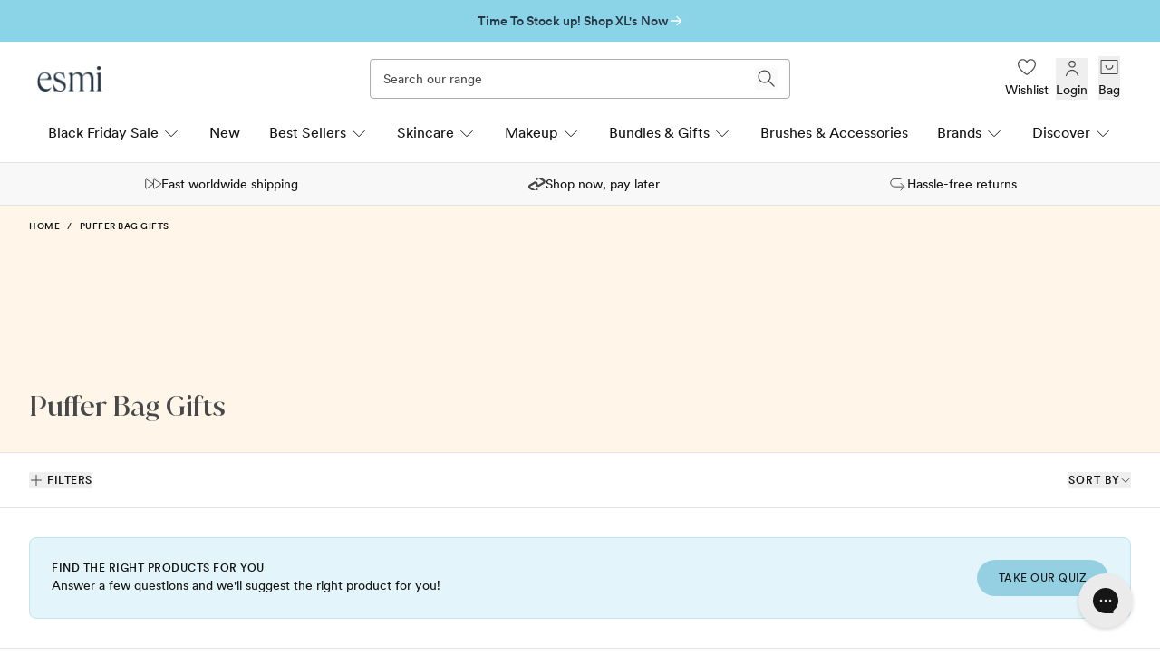

--- FILE ---
content_type: text/html; charset=utf-8
request_url: https://www.esmiskin.com/collections/puffer-bag-gifts
body_size: 68140
content:















<!doctype html>
<html class="no-js" lang="en">
  <head>

    

    <meta charset="utf-8">
    <meta content="IE=edge" http-equiv="X-UA-Compatible">
    <link rel="canonical" href="https://www.esmiskin.com/collections/puffer-bag-gifts">
    <meta
      name="viewport"
      content="width=device-width, initial-scale=1.0, maximum-scale=1, minimum-scale=1.0, viewport-fit=cover"
    >
    <!-- Google Tag Manager --><script>
    ;(function (w, d, s, l, i) {
      w[l] = w[l] || []
      w[l].push({ 'gtm.start': new Date().getTime(), event: 'gtm.js' })
      var f = d.getElementsByTagName(s)[0],
        j = d.createElement(s),
        dl = l != 'dataLayer' ? '&l=' + l : ''
      j.async = true
      j.src = 'https://www.googletagmanager.com/gtm.js?id=' + i + dl
      f.parentNode.insertBefore(j, f)
    })(window, document, 'script', 'dataLayer', 'GTM-WNHBGX6')
  </script><!-- End Google Tag Manager --><!-- Global site tag (gtag.js) - Google Ads: AW-528999922 -->
  <script async src="https://www.googletagmanager.com/gtag/js?id=AW-528999922"></script>
  <script>
    window.dataLayer = window.dataLayer || []
    function gtag() {
      dataLayer.push(arguments)
    }
    gtag('js', new Date())
    gtag('config', 'AW-528999922')
  </script>

<link rel="preconnect" href="https://cdn.shopify.com" crossorigin>
<link rel="preconnect" href="https://use.typekit.net" crossorigin>

<link rel="preload" href="//www.esmiskin.com/cdn/shop/t/284/assets/theme.css?v=79644949286787416891764027903" as="style"><link
  rel="apple-touch-icon"
  sizes="180x180"
  href="//www.esmiskin.com/cdn/shop/files/E_Logo_Favicon-03.png?crop=center&height=180&v=1738544191&width=180"
>
<link rel="icon" type="image/png" sizes="32x32" href="//www.esmiskin.com/cdn/shop/files/E_Logo_Favicon-03.png?crop=center&height=32&v=1738544191&width=32">
<link rel="icon" type="image/png" sizes="16x16" href="//www.esmiskin.com/cdn/shop/files/E_Logo_Favicon-03.png?crop=center&height=16&v=1738544191&width=16">
<meta name="msapplication-TileColor" content="">
<meta name="theme-color" content="">
<title>Puffer Bag Gifts
&ndash; esmi Skin</title>


<meta name="description" content="esmi Skin">
<meta property="og:url" content="https://www.esmiskin.com/collections/puffer-bag-gifts">
<meta property="og:site_name" content="esmi Skin">
<meta property="og:type" content="website">
<meta property="og:title" content="Puffer Bag Gifts">
<meta property="og:description" content="esmi Skin">
<meta property="og:image" content="http://www.esmiskin.com/cdn/shop/files/social-image.jpg?30436">
<meta property="og:image:secure_url" content="https://www.esmiskin.com/cdn/shop/files/social-image.jpg?30436"><meta name="twitter:title" content="Puffer Bag Gifts">
<meta name="twitter:description" content="esmi Skin">
<meta name="twitter:card" content="summary_large_image">
<meta name="twitter:image" content="https://www.esmiskin.com/cdn/shop/files/social-image.jpg?30436">
<meta name="twitter:image:width" content="480">
<meta name="twitter:image:height" content="480">
<style>
  @font-face {
    font-family: 'Circular Std';
    src: url(//www.esmiskin.com/cdn/shop/t/284/assets/Circular-Std-Medium.eot?v=71133885410238453481764027822);
    src: url(//www.esmiskin.com/cdn/shop/t/284/assets/Circular-Std-Medium.eot?%23iefix&v=71133885410238453481764027822) format('embedded-opentype'),
      url(//www.esmiskin.com/cdn/shop/t/284/assets/Circular-Std-Medium.woff2?v=165458029955977915581764027823) format('woff2'),
      url(//www.esmiskin.com/cdn/shop/t/284/assets/Circular-Std-Medium.woff?v=60312536673838866761764027823) format('woff'),
      url(//www.esmiskin.com/cdn/shop/t/284/assets/Circular-Std-Medium.ttf?v=76069231402818852941764027823) format('truetype');
    font-weight: 500;
    font-style: normal;
    font-display: swap;
  }

  @font-face {
    font-family: 'Circular Std';
    src: url(//www.esmiskin.com/cdn/shop/t/284/assets/Circular-Std-Book.eot?v=145257531115545590201764027821);
    src: url(//www.esmiskin.com/cdn/shop/t/284/assets/Circular-Std-Book.eot?%23iefix&v=145257531115545590201764027821) format('embedded-opentype'),
      url(//www.esmiskin.com/cdn/shop/t/284/assets/Circular-Std-Book.woff2?v=127418293354659110751764027822) format('woff2'),
      url(//www.esmiskin.com/cdn/shop/t/284/assets/Circular-Std-Book.woff?v=163330366110890058281764027821) format('woff'),
      url(//www.esmiskin.com/cdn/shop/t/284/assets/Circular-Std-Book.ttf?v=54680879239536462001764027821) format('truetype');
    font-weight: 300;
    font-style: normal;
    font-display: swap;
  }

  @font-face {
    font-family: 'Juana';
    src: url(//www.esmiskin.com/cdn/shop/t/284/assets/Juana-Medium.eot?v=159649363484309840951764027826);
    src: url(//www.esmiskin.com/cdn/shop/t/284/assets/Juana-Medium.eot?%23iefix&v=159649363484309840951764027826) format('embedded-opentype'),
      url(//www.esmiskin.com/cdn/shop/t/284/assets/Juana-Medium.woff2?v=97771191456921695341764027827) format('woff2'),
      url(//www.esmiskin.com/cdn/shop/t/284/assets/Juana-Medium.woff?v=35499354690989063651764027827) format('woff'),
      url(//www.esmiskin.com/cdn/shop/t/284/assets/Juana-Medium.ttf?v=91757920253773231061764027826) format('truetype');
    font-weight: 500;
    font-style: normal;
    font-display: swap;
  }

  @font-face {
    font-family: 'Juana';
    src: url(//www.esmiskin.com/cdn/shop/t/284/assets/Juana-Regular.eot?v=151756034205202799051764027828);
    src: url(//www.esmiskin.com/cdn/shop/t/284/assets/Juana-Regular.eot?%23iefix&v=151756034205202799051764027828) format('embedded-opentype'),
      url(//www.esmiskin.com/cdn/shop/t/284/assets/Juana-Regular.woff2?v=8608541403401254951764027829) format('woff2'),
      url(//www.esmiskin.com/cdn/shop/t/284/assets/Juana-Regular.woff?v=106882316010831429771764027829) format('woff'),
      url(//www.esmiskin.com/cdn/shop/t/284/assets/Juana-Regular.ttf?v=184383942887037006771764027828) format('truetype');
    font-weight: 400;
    font-style: normal;
    font-display: swap;
  }
  @font-face {
    font-family: 'Didot';
    src: url(//www.esmiskin.com/cdn/shop/t/284/assets/Didot.eot?v=46130336477448694571764027824);
    src: url(//www.esmiskin.com/cdn/shop/t/284/assets/Didot.eot?%23iefix&v=46130336477448694571764027824) format('embedded-opentype'),
    url(//www.esmiskin.com/cdn/shop/t/284/assets/Didot.woff2?v=149124431028731074411764027826) format('woff2'),
    url(//www.esmiskin.com/cdn/shop/t/284/assets/Didot.woff?v=52145796874639768121764027825) format('woff'),
    url(//www.esmiskin.com/cdn/shop/t/284/assets/Didot.woff?v=52145796874639768121764027825) format('woff'),
    url(//www.esmiskin.com/cdn/shop/t/284/assets/Didot.svg%23Didot?30436) format('svg');
    font-weight: normal;
    font-style: normal;
    font-display: swap;
  }
</style>
<script type="text/javascript" id="globals-script">
  var GM_STATE = {
    cart: {
      initCart:{
  "attributes": {},
  "cart_level_discount_applications": [],
  "currency": "USD",
  "item_count": 0,
  "items": [],
  "items_subtotal_price": 0,
  "note": null,
  "original_total_price": 0,
  "requires_shipping": false,
  "token": null,
  "total_discount": 0,
  "total_price": 0,
  "total_weight": 0.0
}
,
      miniEnable:true,
      noteEnable:false,
      cartLoyalty:false,
      cartRelatedHeading:"You may also like",
      cartRelatedLimit:6,
      cartShipping: {
        standardEnable: true,
        standardThreshold: 0,
        expressEnable: true,
        expressThreshold: 7000,
        autoApplyStandardShipping: false
      },
      cartRelatedRubyId:"41294",
      giftWithPurchase: {
        enable:false,
        autoAdd: false,
        name: "Free Gift",
        applyCollectionId: 410182680790,
        triggerType: "cart_total",milestones: [],collections: []
      },
      giftWithPurchase2: {
        enable:true,
        autoAdd: false,
        name: "",
        applyCollectionId: 407814897878,
        triggerType: "cart_total",milestones: [{
                "threshold": 12900,
                "quantity_threshold": 1,
                "products": [{"id":9155882221782,"title":"Hydrating Hyaluronic Lip Balm - Gift","handle":"hydrating-hyaluronic-lip-balm-gift","description":"\u003cdiv class=\"SCXW212939927 BCX0\"\u003e\n\u003cdiv class=\"OutlineElement Ltr SCXW212939927 BCX0\"\u003e\n\u003cdiv class=\"SCXW104581020 BCX8\"\u003e\n\u003cdiv class=\"OutlineElement Ltr SCXW104581020 BCX8\"\u003e\n\u003cp class=\"Paragraph SCXW104581020 BCX8\"\u003e\u003cspan data-contrast=\"auto\" lang=\"EN-US\" class=\"TextRun SCXW104581020 BCX8\"\u003e\u003cspan class=\"NormalTextRun SCXW104581020 BCX8\"\u003eA hydrating lip balm that swiftly turns dry, flaky lips into a soft, smooth pout. \u003c\/span\u003e\u003c\/span\u003e\u003cspan class=\"EOP SCXW104581020 BCX8\" data-ccp-props='{\"201341983\":0,\"335559739\":0,\"335559740\":240}'\u003e \u003c\/span\u003e\u003c\/p\u003e\n\u003c\/div\u003e\n\u003cdiv class=\"OutlineElement Ltr SCXW104581020 BCX8\"\u003e\n\u003cp class=\"Paragraph SCXW104581020 BCX8\"\u003e\u003cspan data-contrast=\"auto\" lang=\"EN-US\" class=\"TextRun SCXW104581020 BCX8\"\u003e\u003cspan class=\"NormalTextRun SCXW104581020 BCX8\"\u003e\u003c\/span\u003e\u003c\/span\u003e\u003cspan class=\"EOP SCXW104581020 BCX8\" data-ccp-props='{\"201341983\":0,\"335559739\":0,\"335559740\":240}'\u003e \u003c\/span\u003e\u003c\/p\u003e\n\u003c\/div\u003e\n\u003cdiv class=\"OutlineElement Ltr SCXW104581020 BCX8\"\u003e\n\u003cp class=\"Paragraph SCXW104581020 BCX8\"\u003e\u003cspan data-contrast=\"auto\" lang=\"EN-US\" class=\"TextRun SCXW104581020 BCX8\"\u003e\u003cspan class=\"NormalTextRun SCXW104581020 BCX8\"\u003eHydrating Hyaluronic Lip Balm\u003c\/span\u003e\u003cspan class=\"NormalTextRun SCXW104581020 BCX8\"\u003e is enriched with deeply restorative ingredients that help to repair and comfort the delicate skin on your lips with each swipe\u003c\/span\u003e\u003cspan class=\"NormalTextRun SCXW104581020 BCX8\"\u003e.  \u003c\/span\u003e\u003cspan class=\"NormalTextRun SCXW104581020 BCX8\"\u003e \u003c\/span\u003e\u003c\/span\u003e\u003cspan class=\"EOP SCXW104581020 BCX8\" data-ccp-props='{\"201341983\":0,\"335559739\":0,\"335559740\":240}'\u003e \u003c\/span\u003e\u003c\/p\u003e\n\u003c\/div\u003e\n\u003cdiv class=\"OutlineElement Ltr SCXW104581020 BCX8\"\u003e\n\u003cp class=\"Paragraph SCXW104581020 BCX8\"\u003e\u003cspan data-contrast=\"auto\" lang=\"EN-US\" class=\"TextRun SCXW104581020 BCX8\"\u003e\u003cspan class=\"NormalTextRun SCXW104581020 BCX8\"\u003e\u003c\/span\u003e\u003c\/span\u003e\u003cspan class=\"EOP SCXW104581020 BCX8\" data-ccp-props='{\"201341983\":0,\"335559739\":0,\"335559740\":240}'\u003e \u003c\/span\u003e\u003c\/p\u003e\n\u003c\/div\u003e\n\u003cdiv class=\"OutlineElement Ltr SCXW104581020 BCX8\"\u003e\n\u003cp class=\"Paragraph SCXW104581020 BCX8\"\u003e\u003cspan data-contrast=\"auto\" lang=\"EN-US\" class=\"TextRun SCXW104581020 BCX8\"\u003e\u003cspan class=\"NormalTextRun SCXW104581020 BCX8\"\u003eFormulated with \u003c\/span\u003e\u003cspan class=\"NormalTextRun SCXW104581020 BCX8\"\u003eTriple Action Hyaluronic Acid Comple\u003c\/span\u003e\u003cspan class=\"NormalTextRun SCXW104581020 BCX8\"\u003ex – a powerful humectant that draws \u003c\/span\u003e\u003cspan class=\"NormalTextRun SCXW104581020 BCX8\"\u003ewater\u003c\/span\u003e\u003cspan class=\"NormalTextRun SCXW104581020 BCX8\"\u003e into the skin,\u003c\/span\u003e\u003cspan class=\"NormalTextRun SCXW104581020 BCX8\"\u003e \u003c\/span\u003e\u003cspan class=\"NormalTextRun SCXW104581020 BCX8\"\u003eproviding deep hydration. \u003c\/span\u003e\u003c\/span\u003e\u003cspan class=\"EOP SCXW104581020 BCX8\" data-ccp-props='{\"201341983\":0,\"335559739\":0,\"335559740\":240}'\u003e \u003c\/span\u003e\u003c\/p\u003e\n\u003c\/div\u003e\n\u003cdiv class=\"OutlineElement Ltr SCXW104581020 BCX8\"\u003e\n\u003cp class=\"Paragraph SCXW104581020 BCX8\"\u003e\u003cspan data-contrast=\"auto\" lang=\"EN-US\" class=\"TextRun SCXW104581020 BCX8\"\u003e\u003cspan class=\"NormalTextRun SCXW104581020 BCX8\"\u003e\u003c\/span\u003e\u003c\/span\u003e\u003cspan class=\"EOP SCXW104581020 BCX8\" data-ccp-props='{\"201341983\":0,\"335559739\":0,\"335559740\":240}'\u003e \u003c\/span\u003e\u003c\/p\u003e\n\u003c\/div\u003e\n\u003cdiv class=\"OutlineElement Ltr SCXW104581020 BCX8\"\u003e\n\u003cp class=\"Paragraph SCXW104581020 BCX8\"\u003e\u003cspan data-contrast=\"auto\" lang=\"EN-US\" class=\"TextRun SCXW104581020 BCX8\"\u003e\u003cspan class=\"NormalTextRun SCXW104581020 BCX8\"\u003eCeramides support the skin barrier and lock in moisture, while Cocoa Butter and Squalane instantly \u003c\/span\u003e\u003cspan class=\"NormalTextRun SCXW104581020 BCX8\"\u003ehydrate \u003c\/span\u003e\u003cspan class=\"NormalTextRun SCXW104581020 BCX8\"\u003ethe lips and provide nourishment.\u003c\/span\u003e\u003c\/span\u003e\u003cspan class=\"EOP SCXW104581020 BCX8\" data-ccp-props='{\"201341983\":0,\"335559739\":0,\"335559740\":240}'\u003e \u003c\/span\u003e\u003c\/p\u003e\n\u003c\/div\u003e\n\u003cdiv class=\"OutlineElement Ltr SCXW104581020 BCX8\"\u003e\n\u003cp class=\"Paragraph SCXW104581020 BCX8\"\u003e\u003cspan data-contrast=\"auto\" lang=\"EN-US\" class=\"TextRun SCXW104581020 BCX8\"\u003e\u003cspan class=\"NormalTextRun SCXW104581020 BCX8\"\u003e\u003c\/span\u003e\u003c\/span\u003e\u003cspan class=\"EOP SCXW104581020 BCX8\" data-ccp-props='{\"201341983\":0,\"335559739\":0,\"335559740\":240}'\u003e \u003c\/span\u003e\u003c\/p\u003e\n\u003c\/div\u003e\n\u003cdiv class=\"OutlineElement Ltr SCXW104581020 BCX8\"\u003e\n\u003cp class=\"Paragraph SCXW104581020 BCX8\"\u003e\u003cspan data-contrast=\"auto\" lang=\"EN-US\" class=\"TextRun SCXW104581020 BCX8\"\u003e\u003cspan class=\"NormalTextRun SCXW104581020 BCX8\"\u003eSwipe this non-tinted balm onto \u003c\/span\u003e\u003cspan class=\"NormalTextRun SCXW104581020 BCX8\"\u003elips\u003c\/span\u003e\u003cspan class=\"NormalTextRun SCXW104581020 BCX8\"\u003e to add a beautiful, glossy sheen. \u003c\/span\u003e\u003c\/span\u003e\u003cspan class=\"EOP SCXW104581020 BCX8\" data-ccp-props='{\"201341983\":0,\"335559739\":0,\"335559740\":240}'\u003e \u003c\/span\u003e\u003c\/p\u003e\n\u003c\/div\u003e\n\u003cdiv class=\"OutlineElement Ltr SCXW104581020 BCX8\"\u003e\n\u003cp class=\"Paragraph SCXW104581020 BCX8\"\u003e\u003cspan data-contrast=\"auto\" lang=\"EN-US\" class=\"TextRun SCXW104581020 BCX8\"\u003e\u003cspan class=\"NormalTextRun SCXW104581020 BCX8\"\u003e\u003c\/span\u003e\u003c\/span\u003e\u003cspan class=\"EOP SCXW104581020 BCX8\" data-ccp-props='{\"201341983\":0,\"335559739\":0,\"335559740\":240}'\u003e \u003c\/span\u003e\u003c\/p\u003e\n\u003c\/div\u003e\n\u003cdiv class=\"OutlineElement Ltr SCXW104581020 BCX8\"\u003e\n\u003cp class=\"Paragraph SCXW104581020 BCX8\"\u003e\u003cspan data-contrast=\"auto\" lang=\"EN-US\" class=\"TextRun SCXW104581020 BCX8\"\u003e\u003cspan class=\"NormalTextRun SCXW104581020 BCX8\"\u003eKey benefits: \u003c\/span\u003e\u003c\/span\u003e\u003cspan class=\"EOP SCXW104581020 BCX8\" data-ccp-props='{\"201341983\":0,\"335559739\":0,\"335559740\":240}'\u003e \u003c\/span\u003e\u003c\/p\u003e\n\u003c\/div\u003e\n\u003cdiv class=\"ListContainerWrapper SCXW104581020 BCX8\"\u003e\n\u003cul class=\"BulletListStyle1 SCXW104581020 BCX8\" role=\"list\"\u003e\n\u003cli aria-setsize=\"-1\" data-leveltext=\"\" data-font=\"Symbol\" data-listid=\"1\" data-list-defn-props='{\"335552541\":1,\"335559685\":720,\"335559991\":360,\"469769226\":\"Symbol\",\"469769242\":[8226],\"469777803\":\"left\",\"469777804\":\"\",\"469777815\":\"hybridMultilevel\"}' data-aria-posinset=\"1\" data-aria-level=\"1\" role=\"listitem\" class=\"OutlineElement Ltr SCXW104581020 BCX8\"\u003e\n\u003cp class=\"Paragraph SCXW104581020 BCX8\"\u003e\u003cstrong\u003e\u003cspan data-contrast=\"auto\" lang=\"EN-US\" class=\"TextRun MacChromeBold SCXW104581020 BCX8\"\u003e\u003cspan class=\"NormalTextRun SCXW104581020 BCX8\"\u003eHydrates:\u003c\/span\u003e\u003c\/span\u003e\u003c\/strong\u003e\u003cspan data-contrast=\"auto\" lang=\"EN-US\" class=\"TextRun SCXW104581020 BCX8\"\u003e\u003cspan class=\"NormalTextRun SCXW104581020 BCX8\"\u003e \u003c\/span\u003e\u003cspan class=\"NormalTextRun SCXW104581020 BCX8\"\u003eTriple Action Hyaluronic Acid Comple\u003c\/span\u003e\u003cspan class=\"NormalTextRun SCXW104581020 BCX8\"\u003ex is a powerful humectant that provides deep hydration.\u003c\/span\u003e\u003c\/span\u003e\u003cspan class=\"EOP SCXW104581020 BCX8\" data-ccp-props='{\"201341983\":0,\"335559739\":0,\"335559740\":240}'\u003e \u003c\/span\u003e\u003c\/p\u003e\n\u003c\/li\u003e\n\u003c\/ul\u003e\n\u003c\/div\u003e\n\u003c\/div\u003e\n\u003cdiv class=\"SCXW104581020 BCX8\"\u003e\n\u003cdiv class=\"ListContainerWrapper SCXW104581020 BCX8\"\u003e\n\u003cul class=\"BulletListStyle1 SCXW104581020 BCX8\" role=\"list\"\u003e\n\u003cli aria-setsize=\"-1\" data-leveltext=\"\" data-font=\"Symbol\" data-listid=\"1\" data-list-defn-props='{\"335552541\":1,\"335559685\":720,\"335559991\":360,\"469769226\":\"Symbol\",\"469769242\":[8226],\"469777803\":\"left\",\"469777804\":\"\",\"469777815\":\"hybridMultilevel\"}' data-aria-posinset=\"2\" data-aria-level=\"1\" role=\"listitem\" class=\"OutlineElement Ltr SCXW104581020 BCX8\"\u003e\n\u003cp class=\"Paragraph SCXW104581020 BCX8\"\u003e\u003cstrong\u003e\u003cspan data-contrast=\"auto\" lang=\"EN-US\" class=\"TextRun MacChromeBold SCXW104581020 BCX8\"\u003e\u003cspan class=\"NormalTextRun SCXW104581020 BCX8\"\u003eNourishes:\u003c\/span\u003e\u003c\/span\u003e\u003c\/strong\u003e\u003cspan data-contrast=\"auto\" lang=\"EN-US\" class=\"TextRun SCXW104581020 BCX8\"\u003e\u003cspan class=\"NormalTextRun SCXW104581020 BCX8\"\u003e Cocoa Butter and Squalane provide softness and nourishment.\u003c\/span\u003e\u003c\/span\u003e\u003cspan class=\"EOP SCXW104581020 BCX8\" data-ccp-props='{\"201341983\":0,\"335559739\":0,\"335559740\":240}'\u003e \u003c\/span\u003e\u003c\/p\u003e\n\u003c\/li\u003e\n\u003c\/ul\u003e\n\u003c\/div\u003e\n\u003cdiv class=\"ListContainerWrapper SCXW104581020 BCX8\"\u003e\n\u003cul class=\"BulletListStyle1 SCXW104581020 BCX8\" role=\"list\"\u003e\n\u003cli aria-setsize=\"-1\" data-leveltext=\"\" data-font=\"Symbol\" data-listid=\"1\" data-list-defn-props='{\"335552541\":1,\"335559685\":720,\"335559991\":360,\"469769226\":\"Symbol\",\"469769242\":[8226],\"469777803\":\"left\",\"469777804\":\"\",\"469777815\":\"hybridMultilevel\"}' data-aria-posinset=\"3\" data-aria-level=\"1\" role=\"listitem\" class=\"OutlineElement Ltr SCXW104581020 BCX8\"\u003e\n\u003cp class=\"Paragraph SCXW104581020 BCX8\"\u003e\u003cstrong\u003e\u003cspan data-contrast=\"auto\" lang=\"EN-US\" class=\"TextRun MacChromeBold SCXW104581020 BCX8\"\u003e\u003cspan class=\"NormalTextRun SCXW104581020 BCX8\"\u003eComforts:\u003c\/span\u003e\u003c\/span\u003e\u003c\/strong\u003e\u003cspan data-contrast=\"auto\" lang=\"EN-US\" class=\"TextRun SCXW104581020 BCX8\"\u003e\u003cspan class=\"NormalTextRun SCXW104581020 BCX8\"\u003e\u003cstrong\u003e \u003c\/strong\u003eInfused with Ceramides to \u003c\/span\u003e\u003cspan class=\"NormalTextRun CommentStart SCXW104581020 BCX8\"\u003esoothe\u003c\/span\u003e\u003cspan class=\"NormalTextRun SCXW104581020 BCX8\"\u003e \u003c\/span\u003e\u003cspan class=\"NormalTextRun SCXW104581020 BCX8\"\u003edry lips \u003c\/span\u003e\u003cspan class=\"NormalTextRun SCXW104581020 BCX8\"\u003eand support the all-important skin barrier.\u003c\/span\u003e\u003c\/span\u003e\u003cspan class=\"EOP SCXW104581020 BCX8\" data-ccp-props='{\"201341983\":0,\"335559739\":0,\"335559740\":240}'\u003e \u003c\/span\u003e\u003c\/p\u003e\n\u003c\/li\u003e\n\u003c\/ul\u003e\n\u003c\/div\u003e\n\u003c\/div\u003e\n\u003c\/div\u003e\n\u003c\/div\u003e","published_at":"2025-11-25T09:44:59+10:00","created_at":"2025-11-25T09:36:45+10:00","vendor":"esmi","type":"Lip Balm","tags":["Category_ESMI US","Category_ESMI US\/Shop Vegan Skin Care Products","Category_Makeup Cartel\/Shop by\/esmi","esmi Skincare","esmi: DISCOUNTS ALLOWED","Store_esmi"],"price":0,"price_min":0,"price_max":0,"available":true,"price_varies":false,"compare_at_price":null,"compare_at_price_min":0,"compare_at_price_max":0,"compare_at_price_varies":false,"variants":[{"id":47519100141782,"title":"Default Title","option1":"Default Title","option2":null,"option3":null,"sku":"MCEM01487","requires_shipping":true,"taxable":true,"featured_image":null,"available":true,"name":"Hydrating Hyaluronic Lip Balm - Gift","public_title":null,"options":["Default Title"],"price":0,"weight":50,"compare_at_price":null,"inventory_management":"shopify","barcode":null,"requires_selling_plan":false,"selling_plan_allocations":[],"quantity_rule":{"min":1,"max":null,"increment":1}}],"images":["\/\/www.esmiskin.com\/cdn\/shop\/files\/esmi_SKU_LipBalm_HydratingHyaluronic_1.jpg?v=1763517401","\/\/www.esmiskin.com\/cdn\/shop\/files\/esmi_Web_Lifestyle_HydratingLipBalm_2_ddc417f9-84f6-4682-8be9-3f5c208aca5f.jpg?v=1763961085","\/\/www.esmiskin.com\/cdn\/shop\/files\/esmi_LipBalm_Web_Infographic_HydratingLipBalm.jpg?v=1763961085","\/\/www.esmiskin.com\/cdn\/shop\/files\/esmi_Web_Lifestyle_HydratingLipBalm_3_6dd94cd0-14ad-486b-a3bb-b6b1bb958b24.jpg?v=1764289386","\/\/www.esmiskin.com\/cdn\/shop\/files\/esmi_LipBalm_Web_Lifestyle_HydratingLipBalm_1.jpg?v=1764289386","\/\/www.esmiskin.com\/cdn\/shop\/files\/esmi_Web_Lifestyle_HydratingLipBalm_1_7ba536cc-a936-4e35-83e9-aff3830c67ce.jpg?v=1764289386"],"featured_image":"\/\/www.esmiskin.com\/cdn\/shop\/files\/esmi_SKU_LipBalm_HydratingHyaluronic_1.jpg?v=1763517401","options":["Title"],"media":[{"alt":null,"id":39659182129366,"position":1,"preview_image":{"aspect_ratio":1.0,"height":1200,"width":1200,"src":"\/\/www.esmiskin.com\/cdn\/shop\/files\/esmi_SKU_LipBalm_HydratingHyaluronic_1.jpg?v=1763517401"},"aspect_ratio":1.0,"height":1200,"media_type":"image","src":"\/\/www.esmiskin.com\/cdn\/shop\/files\/esmi_SKU_LipBalm_HydratingHyaluronic_1.jpg?v=1763517401","width":1200},{"alt":null,"id":39659170103510,"position":2,"preview_image":{"aspect_ratio":1.0,"height":1200,"width":1200,"src":"\/\/www.esmiskin.com\/cdn\/shop\/files\/esmi_Web_Lifestyle_HydratingLipBalm_2_ddc417f9-84f6-4682-8be9-3f5c208aca5f.jpg?v=1763961085"},"aspect_ratio":1.0,"height":1200,"media_type":"image","src":"\/\/www.esmiskin.com\/cdn\/shop\/files\/esmi_Web_Lifestyle_HydratingLipBalm_2_ddc417f9-84f6-4682-8be9-3f5c208aca5f.jpg?v=1763961085","width":1200},{"alt":null,"id":39710983815382,"position":3,"preview_image":{"aspect_ratio":1.0,"height":1200,"width":1200,"src":"\/\/www.esmiskin.com\/cdn\/shop\/files\/esmi_LipBalm_Web_Infographic_HydratingLipBalm.jpg?v=1763961085"},"aspect_ratio":1.0,"height":1200,"media_type":"image","src":"\/\/www.esmiskin.com\/cdn\/shop\/files\/esmi_LipBalm_Web_Infographic_HydratingLipBalm.jpg?v=1763961085","width":1200},{"alt":null,"id":39659170136278,"position":4,"preview_image":{"aspect_ratio":1.0,"height":1200,"width":1200,"src":"\/\/www.esmiskin.com\/cdn\/shop\/files\/esmi_Web_Lifestyle_HydratingLipBalm_3_6dd94cd0-14ad-486b-a3bb-b6b1bb958b24.jpg?v=1764289386"},"aspect_ratio":1.0,"height":1200,"media_type":"image","src":"\/\/www.esmiskin.com\/cdn\/shop\/files\/esmi_Web_Lifestyle_HydratingLipBalm_3_6dd94cd0-14ad-486b-a3bb-b6b1bb958b24.jpg?v=1764289386","width":1200},{"alt":null,"id":39710984667350,"position":5,"preview_image":{"aspect_ratio":1.0,"height":1200,"width":1200,"src":"\/\/www.esmiskin.com\/cdn\/shop\/files\/esmi_LipBalm_Web_Lifestyle_HydratingLipBalm_1.jpg?v=1764289386"},"aspect_ratio":1.0,"height":1200,"media_type":"image","src":"\/\/www.esmiskin.com\/cdn\/shop\/files\/esmi_LipBalm_Web_Lifestyle_HydratingLipBalm_1.jpg?v=1764289386","width":1200},{"alt":null,"id":39659170070742,"position":6,"preview_image":{"aspect_ratio":1.0,"height":1200,"width":1200,"src":"\/\/www.esmiskin.com\/cdn\/shop\/files\/esmi_Web_Lifestyle_HydratingLipBalm_1_7ba536cc-a936-4e35-83e9-aff3830c67ce.jpg?v=1764289386"},"aspect_ratio":1.0,"height":1200,"media_type":"image","src":"\/\/www.esmiskin.com\/cdn\/shop\/files\/esmi_Web_Lifestyle_HydratingLipBalm_1_7ba536cc-a936-4e35-83e9-aff3830c67ce.jpg?v=1764289386","width":1200}],"requires_selling_plan":false,"selling_plan_groups":[],"content":"\u003cdiv class=\"SCXW212939927 BCX0\"\u003e\n\u003cdiv class=\"OutlineElement Ltr SCXW212939927 BCX0\"\u003e\n\u003cdiv class=\"SCXW104581020 BCX8\"\u003e\n\u003cdiv class=\"OutlineElement Ltr SCXW104581020 BCX8\"\u003e\n\u003cp class=\"Paragraph SCXW104581020 BCX8\"\u003e\u003cspan data-contrast=\"auto\" lang=\"EN-US\" class=\"TextRun SCXW104581020 BCX8\"\u003e\u003cspan class=\"NormalTextRun SCXW104581020 BCX8\"\u003eA hydrating lip balm that swiftly turns dry, flaky lips into a soft, smooth pout. \u003c\/span\u003e\u003c\/span\u003e\u003cspan class=\"EOP SCXW104581020 BCX8\" data-ccp-props='{\"201341983\":0,\"335559739\":0,\"335559740\":240}'\u003e \u003c\/span\u003e\u003c\/p\u003e\n\u003c\/div\u003e\n\u003cdiv class=\"OutlineElement Ltr SCXW104581020 BCX8\"\u003e\n\u003cp class=\"Paragraph SCXW104581020 BCX8\"\u003e\u003cspan data-contrast=\"auto\" lang=\"EN-US\" class=\"TextRun SCXW104581020 BCX8\"\u003e\u003cspan class=\"NormalTextRun SCXW104581020 BCX8\"\u003e\u003c\/span\u003e\u003c\/span\u003e\u003cspan class=\"EOP SCXW104581020 BCX8\" data-ccp-props='{\"201341983\":0,\"335559739\":0,\"335559740\":240}'\u003e \u003c\/span\u003e\u003c\/p\u003e\n\u003c\/div\u003e\n\u003cdiv class=\"OutlineElement Ltr SCXW104581020 BCX8\"\u003e\n\u003cp class=\"Paragraph SCXW104581020 BCX8\"\u003e\u003cspan data-contrast=\"auto\" lang=\"EN-US\" class=\"TextRun SCXW104581020 BCX8\"\u003e\u003cspan class=\"NormalTextRun SCXW104581020 BCX8\"\u003eHydrating Hyaluronic Lip Balm\u003c\/span\u003e\u003cspan class=\"NormalTextRun SCXW104581020 BCX8\"\u003e is enriched with deeply restorative ingredients that help to repair and comfort the delicate skin on your lips with each swipe\u003c\/span\u003e\u003cspan class=\"NormalTextRun SCXW104581020 BCX8\"\u003e.  \u003c\/span\u003e\u003cspan class=\"NormalTextRun SCXW104581020 BCX8\"\u003e \u003c\/span\u003e\u003c\/span\u003e\u003cspan class=\"EOP SCXW104581020 BCX8\" data-ccp-props='{\"201341983\":0,\"335559739\":0,\"335559740\":240}'\u003e \u003c\/span\u003e\u003c\/p\u003e\n\u003c\/div\u003e\n\u003cdiv class=\"OutlineElement Ltr SCXW104581020 BCX8\"\u003e\n\u003cp class=\"Paragraph SCXW104581020 BCX8\"\u003e\u003cspan data-contrast=\"auto\" lang=\"EN-US\" class=\"TextRun SCXW104581020 BCX8\"\u003e\u003cspan class=\"NormalTextRun SCXW104581020 BCX8\"\u003e\u003c\/span\u003e\u003c\/span\u003e\u003cspan class=\"EOP SCXW104581020 BCX8\" data-ccp-props='{\"201341983\":0,\"335559739\":0,\"335559740\":240}'\u003e \u003c\/span\u003e\u003c\/p\u003e\n\u003c\/div\u003e\n\u003cdiv class=\"OutlineElement Ltr SCXW104581020 BCX8\"\u003e\n\u003cp class=\"Paragraph SCXW104581020 BCX8\"\u003e\u003cspan data-contrast=\"auto\" lang=\"EN-US\" class=\"TextRun SCXW104581020 BCX8\"\u003e\u003cspan class=\"NormalTextRun SCXW104581020 BCX8\"\u003eFormulated with \u003c\/span\u003e\u003cspan class=\"NormalTextRun SCXW104581020 BCX8\"\u003eTriple Action Hyaluronic Acid Comple\u003c\/span\u003e\u003cspan class=\"NormalTextRun SCXW104581020 BCX8\"\u003ex – a powerful humectant that draws \u003c\/span\u003e\u003cspan class=\"NormalTextRun SCXW104581020 BCX8\"\u003ewater\u003c\/span\u003e\u003cspan class=\"NormalTextRun SCXW104581020 BCX8\"\u003e into the skin,\u003c\/span\u003e\u003cspan class=\"NormalTextRun SCXW104581020 BCX8\"\u003e \u003c\/span\u003e\u003cspan class=\"NormalTextRun SCXW104581020 BCX8\"\u003eproviding deep hydration. \u003c\/span\u003e\u003c\/span\u003e\u003cspan class=\"EOP SCXW104581020 BCX8\" data-ccp-props='{\"201341983\":0,\"335559739\":0,\"335559740\":240}'\u003e \u003c\/span\u003e\u003c\/p\u003e\n\u003c\/div\u003e\n\u003cdiv class=\"OutlineElement Ltr SCXW104581020 BCX8\"\u003e\n\u003cp class=\"Paragraph SCXW104581020 BCX8\"\u003e\u003cspan data-contrast=\"auto\" lang=\"EN-US\" class=\"TextRun SCXW104581020 BCX8\"\u003e\u003cspan class=\"NormalTextRun SCXW104581020 BCX8\"\u003e\u003c\/span\u003e\u003c\/span\u003e\u003cspan class=\"EOP SCXW104581020 BCX8\" data-ccp-props='{\"201341983\":0,\"335559739\":0,\"335559740\":240}'\u003e \u003c\/span\u003e\u003c\/p\u003e\n\u003c\/div\u003e\n\u003cdiv class=\"OutlineElement Ltr SCXW104581020 BCX8\"\u003e\n\u003cp class=\"Paragraph SCXW104581020 BCX8\"\u003e\u003cspan data-contrast=\"auto\" lang=\"EN-US\" class=\"TextRun SCXW104581020 BCX8\"\u003e\u003cspan class=\"NormalTextRun SCXW104581020 BCX8\"\u003eCeramides support the skin barrier and lock in moisture, while Cocoa Butter and Squalane instantly \u003c\/span\u003e\u003cspan class=\"NormalTextRun SCXW104581020 BCX8\"\u003ehydrate \u003c\/span\u003e\u003cspan class=\"NormalTextRun SCXW104581020 BCX8\"\u003ethe lips and provide nourishment.\u003c\/span\u003e\u003c\/span\u003e\u003cspan class=\"EOP SCXW104581020 BCX8\" data-ccp-props='{\"201341983\":0,\"335559739\":0,\"335559740\":240}'\u003e \u003c\/span\u003e\u003c\/p\u003e\n\u003c\/div\u003e\n\u003cdiv class=\"OutlineElement Ltr SCXW104581020 BCX8\"\u003e\n\u003cp class=\"Paragraph SCXW104581020 BCX8\"\u003e\u003cspan data-contrast=\"auto\" lang=\"EN-US\" class=\"TextRun SCXW104581020 BCX8\"\u003e\u003cspan class=\"NormalTextRun SCXW104581020 BCX8\"\u003e\u003c\/span\u003e\u003c\/span\u003e\u003cspan class=\"EOP SCXW104581020 BCX8\" data-ccp-props='{\"201341983\":0,\"335559739\":0,\"335559740\":240}'\u003e \u003c\/span\u003e\u003c\/p\u003e\n\u003c\/div\u003e\n\u003cdiv class=\"OutlineElement Ltr SCXW104581020 BCX8\"\u003e\n\u003cp class=\"Paragraph SCXW104581020 BCX8\"\u003e\u003cspan data-contrast=\"auto\" lang=\"EN-US\" class=\"TextRun SCXW104581020 BCX8\"\u003e\u003cspan class=\"NormalTextRun SCXW104581020 BCX8\"\u003eSwipe this non-tinted balm onto \u003c\/span\u003e\u003cspan class=\"NormalTextRun SCXW104581020 BCX8\"\u003elips\u003c\/span\u003e\u003cspan class=\"NormalTextRun SCXW104581020 BCX8\"\u003e to add a beautiful, glossy sheen. \u003c\/span\u003e\u003c\/span\u003e\u003cspan class=\"EOP SCXW104581020 BCX8\" data-ccp-props='{\"201341983\":0,\"335559739\":0,\"335559740\":240}'\u003e \u003c\/span\u003e\u003c\/p\u003e\n\u003c\/div\u003e\n\u003cdiv class=\"OutlineElement Ltr SCXW104581020 BCX8\"\u003e\n\u003cp class=\"Paragraph SCXW104581020 BCX8\"\u003e\u003cspan data-contrast=\"auto\" lang=\"EN-US\" class=\"TextRun SCXW104581020 BCX8\"\u003e\u003cspan class=\"NormalTextRun SCXW104581020 BCX8\"\u003e\u003c\/span\u003e\u003c\/span\u003e\u003cspan class=\"EOP SCXW104581020 BCX8\" data-ccp-props='{\"201341983\":0,\"335559739\":0,\"335559740\":240}'\u003e \u003c\/span\u003e\u003c\/p\u003e\n\u003c\/div\u003e\n\u003cdiv class=\"OutlineElement Ltr SCXW104581020 BCX8\"\u003e\n\u003cp class=\"Paragraph SCXW104581020 BCX8\"\u003e\u003cspan data-contrast=\"auto\" lang=\"EN-US\" class=\"TextRun SCXW104581020 BCX8\"\u003e\u003cspan class=\"NormalTextRun SCXW104581020 BCX8\"\u003eKey benefits: \u003c\/span\u003e\u003c\/span\u003e\u003cspan class=\"EOP SCXW104581020 BCX8\" data-ccp-props='{\"201341983\":0,\"335559739\":0,\"335559740\":240}'\u003e \u003c\/span\u003e\u003c\/p\u003e\n\u003c\/div\u003e\n\u003cdiv class=\"ListContainerWrapper SCXW104581020 BCX8\"\u003e\n\u003cul class=\"BulletListStyle1 SCXW104581020 BCX8\" role=\"list\"\u003e\n\u003cli aria-setsize=\"-1\" data-leveltext=\"\" data-font=\"Symbol\" data-listid=\"1\" data-list-defn-props='{\"335552541\":1,\"335559685\":720,\"335559991\":360,\"469769226\":\"Symbol\",\"469769242\":[8226],\"469777803\":\"left\",\"469777804\":\"\",\"469777815\":\"hybridMultilevel\"}' data-aria-posinset=\"1\" data-aria-level=\"1\" role=\"listitem\" class=\"OutlineElement Ltr SCXW104581020 BCX8\"\u003e\n\u003cp class=\"Paragraph SCXW104581020 BCX8\"\u003e\u003cstrong\u003e\u003cspan data-contrast=\"auto\" lang=\"EN-US\" class=\"TextRun MacChromeBold SCXW104581020 BCX8\"\u003e\u003cspan class=\"NormalTextRun SCXW104581020 BCX8\"\u003eHydrates:\u003c\/span\u003e\u003c\/span\u003e\u003c\/strong\u003e\u003cspan data-contrast=\"auto\" lang=\"EN-US\" class=\"TextRun SCXW104581020 BCX8\"\u003e\u003cspan class=\"NormalTextRun SCXW104581020 BCX8\"\u003e \u003c\/span\u003e\u003cspan class=\"NormalTextRun SCXW104581020 BCX8\"\u003eTriple Action Hyaluronic Acid Comple\u003c\/span\u003e\u003cspan class=\"NormalTextRun SCXW104581020 BCX8\"\u003ex is a powerful humectant that provides deep hydration.\u003c\/span\u003e\u003c\/span\u003e\u003cspan class=\"EOP SCXW104581020 BCX8\" data-ccp-props='{\"201341983\":0,\"335559739\":0,\"335559740\":240}'\u003e \u003c\/span\u003e\u003c\/p\u003e\n\u003c\/li\u003e\n\u003c\/ul\u003e\n\u003c\/div\u003e\n\u003c\/div\u003e\n\u003cdiv class=\"SCXW104581020 BCX8\"\u003e\n\u003cdiv class=\"ListContainerWrapper SCXW104581020 BCX8\"\u003e\n\u003cul class=\"BulletListStyle1 SCXW104581020 BCX8\" role=\"list\"\u003e\n\u003cli aria-setsize=\"-1\" data-leveltext=\"\" data-font=\"Symbol\" data-listid=\"1\" data-list-defn-props='{\"335552541\":1,\"335559685\":720,\"335559991\":360,\"469769226\":\"Symbol\",\"469769242\":[8226],\"469777803\":\"left\",\"469777804\":\"\",\"469777815\":\"hybridMultilevel\"}' data-aria-posinset=\"2\" data-aria-level=\"1\" role=\"listitem\" class=\"OutlineElement Ltr SCXW104581020 BCX8\"\u003e\n\u003cp class=\"Paragraph SCXW104581020 BCX8\"\u003e\u003cstrong\u003e\u003cspan data-contrast=\"auto\" lang=\"EN-US\" class=\"TextRun MacChromeBold SCXW104581020 BCX8\"\u003e\u003cspan class=\"NormalTextRun SCXW104581020 BCX8\"\u003eNourishes:\u003c\/span\u003e\u003c\/span\u003e\u003c\/strong\u003e\u003cspan data-contrast=\"auto\" lang=\"EN-US\" class=\"TextRun SCXW104581020 BCX8\"\u003e\u003cspan class=\"NormalTextRun SCXW104581020 BCX8\"\u003e Cocoa Butter and Squalane provide softness and nourishment.\u003c\/span\u003e\u003c\/span\u003e\u003cspan class=\"EOP SCXW104581020 BCX8\" data-ccp-props='{\"201341983\":0,\"335559739\":0,\"335559740\":240}'\u003e \u003c\/span\u003e\u003c\/p\u003e\n\u003c\/li\u003e\n\u003c\/ul\u003e\n\u003c\/div\u003e\n\u003cdiv class=\"ListContainerWrapper SCXW104581020 BCX8\"\u003e\n\u003cul class=\"BulletListStyle1 SCXW104581020 BCX8\" role=\"list\"\u003e\n\u003cli aria-setsize=\"-1\" data-leveltext=\"\" data-font=\"Symbol\" data-listid=\"1\" data-list-defn-props='{\"335552541\":1,\"335559685\":720,\"335559991\":360,\"469769226\":\"Symbol\",\"469769242\":[8226],\"469777803\":\"left\",\"469777804\":\"\",\"469777815\":\"hybridMultilevel\"}' data-aria-posinset=\"3\" data-aria-level=\"1\" role=\"listitem\" class=\"OutlineElement Ltr SCXW104581020 BCX8\"\u003e\n\u003cp class=\"Paragraph SCXW104581020 BCX8\"\u003e\u003cstrong\u003e\u003cspan data-contrast=\"auto\" lang=\"EN-US\" class=\"TextRun MacChromeBold SCXW104581020 BCX8\"\u003e\u003cspan class=\"NormalTextRun SCXW104581020 BCX8\"\u003eComforts:\u003c\/span\u003e\u003c\/span\u003e\u003c\/strong\u003e\u003cspan data-contrast=\"auto\" lang=\"EN-US\" class=\"TextRun SCXW104581020 BCX8\"\u003e\u003cspan class=\"NormalTextRun SCXW104581020 BCX8\"\u003e\u003cstrong\u003e \u003c\/strong\u003eInfused with Ceramides to \u003c\/span\u003e\u003cspan class=\"NormalTextRun CommentStart SCXW104581020 BCX8\"\u003esoothe\u003c\/span\u003e\u003cspan class=\"NormalTextRun SCXW104581020 BCX8\"\u003e \u003c\/span\u003e\u003cspan class=\"NormalTextRun SCXW104581020 BCX8\"\u003edry lips \u003c\/span\u003e\u003cspan class=\"NormalTextRun SCXW104581020 BCX8\"\u003eand support the all-important skin barrier.\u003c\/span\u003e\u003c\/span\u003e\u003cspan class=\"EOP SCXW104581020 BCX8\" data-ccp-props='{\"201341983\":0,\"335559739\":0,\"335559740\":240}'\u003e \u003c\/span\u003e\u003c\/p\u003e\n\u003c\/li\u003e\n\u003c\/ul\u003e\n\u003c\/div\u003e\n\u003c\/div\u003e\n\u003c\/div\u003e\n\u003c\/div\u003e"},{"id":9155882975446,"title":"Plumping Peptide Lip Balm - Gift","handle":"plumping-peptide-lip-balm-gift","description":"\u003cdiv class=\"OutlineElement Ltr SCXW64758616 BCX8\"\u003e\n\u003cdiv class=\"OutlineElement Ltr SCXW234797324 BCX8\"\u003e\n\u003cp class=\"Paragraph SCXW234797324 BCX8\"\u003e\u003cspan data-contrast=\"auto\" lang=\"EN-US\" class=\"TextRun SCXW234797324 BCX8\"\u003e\u003cspan class=\"NormalTextRun SCXW234797324 BCX8\"\u003eMeet the over-achieving lip balm for plumper, fuller-looking lips with every swipe.\u003c\/span\u003e\u003c\/span\u003e\u003cspan class=\"EOP SCXW234797324 BCX8\" data-ccp-props='{\"201341983\":0,\"335559739\":0,\"335559740\":240}'\u003e \u003c\/span\u003e\u003c\/p\u003e\n\u003c\/div\u003e\n\u003cdiv class=\"OutlineElement Ltr SCXW234797324 BCX8\"\u003e\n\u003cp class=\"Paragraph SCXW234797324 BCX8\"\u003e\u003cspan data-contrast=\"auto\" lang=\"EN-US\" class=\"TextRun SCXW234797324 BCX8\"\u003e\u003cspan class=\"NormalTextRun SCXW234797324 BCX8\"\u003e\u003c\/span\u003e\u003c\/span\u003e\u003cspan class=\"EOP SCXW234797324 BCX8\" data-ccp-props='{\"201341983\":0,\"335559739\":0,\"335559740\":240}'\u003e \u003c\/span\u003e\u003c\/p\u003e\n\u003c\/div\u003e\n\u003cdiv class=\"OutlineElement Ltr SCXW234797324 BCX8\"\u003e\n\u003cp class=\"Paragraph SCXW234797324 BCX8\"\u003e\u003cspan data-contrast=\"auto\" lang=\"EN-US\" class=\"TextRun SCXW234797324 BCX8\"\u003e\u003cspan class=\"NormalTextRun SCXW234797324 BCX8\"\u003ePlumping Peptide Lip Balm\u003c\/span\u003e\u003cspan class=\"NormalTextRun SCXW234797324 BCX8\"\u003e is enriched with powerful skin-boosting ingredients for instantly plumper, more voluminous, youthful-looking lips. \u003c\/span\u003e\u003c\/span\u003e\u003cspan class=\"EOP SCXW234797324 BCX8\" data-ccp-props='{\"201341983\":0,\"335559739\":0,\"335559740\":240}'\u003e \u003c\/span\u003e\u003c\/p\u003e\n\u003c\/div\u003e\n\u003cdiv class=\"OutlineElement Ltr SCXW234797324 BCX8\"\u003e\n\u003cp class=\"Paragraph SCXW234797324 BCX8\"\u003e\u003cspan data-contrast=\"auto\" lang=\"EN-US\" class=\"TextRun SCXW234797324 BCX8\"\u003e\u003cspan class=\"NormalTextRun SCXW234797324 BCX8\"\u003e\u003c\/span\u003e\u003c\/span\u003e\u003cspan class=\"EOP SCXW234797324 BCX8\" data-ccp-props='{\"201341983\":0,\"335559739\":0,\"335559740\":240}'\u003e \u003c\/span\u003e\u003c\/p\u003e\n\u003c\/div\u003e\n\u003cdiv class=\"OutlineElement Ltr SCXW234797324 BCX8\"\u003e\n\u003cp class=\"Paragraph SCXW234797324 BCX8\"\u003e\u003cspan data-contrast=\"auto\" lang=\"EN-US\" class=\"TextRun SCXW234797324 BCX8\"\u003e\u003cspan class=\"NormalTextRun SCXW234797324 BCX8\"\u003eInfused with a Plumping Agent to \u003c\/span\u003e\u003cspan class=\"NormalTextRun SCXW234797324 BCX8\"\u003eimprove\u003c\/span\u003e\u003cspan class=\"NormalTextRun SCXW234797324 BCX8\"\u003e \u003c\/span\u003e\u003cspan class=\"NormalTextRun CommentStart SCXW234797324 BCX8\"\u003evolume\u003c\/span\u003e\u003cspan class=\"NormalTextRun SCXW234797324 BCX8\"\u003e, while anti-ageing Peptides smooth and soften the delicate skin on the lips. \u003c\/span\u003e\u003c\/span\u003e\u003cspan class=\"EOP SCXW234797324 BCX8\" data-ccp-props='{\"201341983\":0,\"335559739\":0,\"335559740\":240}'\u003e \u003c\/span\u003e\u003c\/p\u003e\n\u003c\/div\u003e\n\u003cdiv class=\"SCXW234797324 BCX8\"\u003e\n\u003cdiv class=\"OutlineElement Ltr SCXW234797324 BCX8\"\u003e\n\u003cp class=\"Paragraph SCXW234797324 BCX8\"\u003e\u003cspan data-contrast=\"auto\" lang=\"EN-US\" class=\"TextRun SCXW234797324 BCX8\"\u003e\u003cspan class=\"NormalTextRun SCXW234797324 BCX8\"\u003e\u003c\/span\u003e\u003c\/span\u003e\u003cspan class=\"EOP SCXW234797324 BCX8\" data-ccp-props='{\"201341983\":0,\"335559739\":0,\"335559740\":240}'\u003e \u003c\/span\u003e\u003c\/p\u003e\n\u003c\/div\u003e\n\u003cdiv class=\"OutlineElement Ltr SCXW234797324 BCX8\"\u003e\n\u003cp class=\"Paragraph SCXW234797324 BCX8\"\u003e\u003cspan data-contrast=\"auto\" lang=\"EN-US\" class=\"TextRun SCXW234797324 BCX8\"\u003e\u003cspan class=\"NormalTextRun SCXW234797324 BCX8\"\u003eCeramides support the skin barrier and lock in moisture, while Cocoa Butter and Squalane instantly soften the lips and provide nourishment.\u003c\/span\u003e\u003c\/span\u003e\u003cspan class=\"EOP SCXW234797324 BCX8\" data-ccp-props='{\"201341983\":0,\"335559739\":0,\"335559740\":240}'\u003e \u003c\/span\u003e\u003c\/p\u003e\n\u003c\/div\u003e\n\u003cdiv class=\"OutlineElement Ltr SCXW234797324 BCX8\"\u003e\n\u003cp class=\"Paragraph SCXW234797324 BCX8\"\u003e\u003cspan data-contrast=\"auto\" lang=\"EN-US\" class=\"TextRun SCXW234797324 BCX8\"\u003e\u003cspan class=\"NormalTextRun SCXW234797324 BCX8\"\u003e\u003c\/span\u003e\u003c\/span\u003e\u003cspan class=\"EOP SCXW234797324 BCX8\" data-ccp-props='{\"201341983\":0,\"335559739\":0,\"335559740\":240}'\u003e \u003c\/span\u003e\u003c\/p\u003e\n\u003c\/div\u003e\n\u003cdiv class=\"OutlineElement Ltr SCXW234797324 BCX8\"\u003e\n\u003cp class=\"Paragraph SCXW234797324 BCX8\"\u003e\u003cspan data-contrast=\"auto\" lang=\"EN-US\" class=\"TextRun SCXW234797324 BCX8\"\u003e\u003cspan class=\"NormalTextRun SCXW234797324 BCX8\"\u003eSwipe this non-tinted balm onto \u003c\/span\u003e\u003cspan class=\"NormalTextRun SCXW234797324 BCX8\"\u003elips\u003c\/span\u003e\u003cspan class=\"NormalTextRun SCXW234797324 BCX8\"\u003e to add a beautiful, glossy sheen. \u003c\/span\u003e\u003c\/span\u003e\u003cspan class=\"EOP SCXW234797324 BCX8\" data-ccp-props='{\"201341983\":0,\"335559739\":0,\"335559740\":240}'\u003e \u003c\/span\u003e\u003cspan data-contrast=\"auto\" lang=\"EN-US\" class=\"TextRun SCXW234797324 BCX8\"\u003e\u003cspan class=\"NormalTextRun SCXW234797324 BCX8\"\u003e\u003c\/span\u003e\u003c\/span\u003e\u003c\/p\u003e\n\u003c\/div\u003e\n\u003cdiv class=\"OutlineElement Ltr SCXW234797324 BCX8\"\u003e\u003c\/div\u003e\n\u003c\/div\u003e\n\u003c\/div\u003e\n\u003cdiv class=\"SCXW64758616 BCX8\"\u003e\n\u003cdiv class=\"OutlineElement Ltr SCXW64758616 BCX8\"\u003e\n\u003cp class=\"Paragraph SCXW64758616 BCX8\"\u003e\u003cspan data-contrast=\"auto\" lang=\"EN-US\" class=\"TextRun SCXW64758616 BCX8\"\u003e\u003cspan class=\"NormalTextRun SCXW64758616 BCX8\"\u003e\u003c\/span\u003e\u003c\/span\u003e\u003cspan class=\"EOP SCXW64758616 BCX8\" data-ccp-props='{\"201341983\":0,\"335559739\":0,\"335559740\":240}'\u003e \u003c\/span\u003e\u003c\/p\u003e\n\u003cp class=\"Paragraph SCXW64758616 BCX8\"\u003e\u003cspan data-contrast=\"auto\" lang=\"EN-US\" class=\"TextRun SCXW64758616 BCX8\"\u003e\u003cspan class=\"NormalTextRun SCXW64758616 BCX8\"\u003eKey benefits: \u003c\/span\u003e\u003c\/span\u003e\u003cspan class=\"EOP SCXW64758616 BCX8\" data-ccp-props='{\"201341983\":0,\"335559739\":0,\"335559740\":240}'\u003e \u003c\/span\u003e\u003c\/p\u003e\n\u003c\/div\u003e\n\u003cdiv class=\"ListContainerWrapper SCXW64758616 BCX8\"\u003e\n\u003cul class=\"BulletListStyle1 SCXW64758616 BCX8\" role=\"list\"\u003e\n\u003cli aria-setsize=\"-1\" data-leveltext=\"\" data-font=\"Symbol\" data-listid=\"1\" data-list-defn-props='{\"335552541\":1,\"335559685\":720,\"335559991\":360,\"469769226\":\"Symbol\",\"469769242\":[8226],\"469777803\":\"left\",\"469777804\":\"\",\"469777815\":\"hybridMultilevel\"}' data-aria-posinset=\"4\" data-aria-level=\"1\" role=\"listitem\" class=\"OutlineElement Ltr SCXW64758616 BCX8\"\u003e\n\u003cp class=\"Paragraph SCXW64758616 BCX8\"\u003e\u003cstrong\u003e\u003cspan data-contrast=\"auto\" lang=\"EN-US\" class=\"TextRun MacChromeBold SCXW64758616 BCX8\"\u003e\u003cspan class=\"NormalTextRun SCXW64758616 BCX8\"\u003ePlumps:\u003c\/span\u003e\u003c\/span\u003e\u003c\/strong\u003e\u003cspan data-contrast=\"auto\" lang=\"EN-US\" class=\"TextRun SCXW64758616 BCX8\"\u003e\u003cstrong\u003e\u003cspan class=\"NormalTextRun SCXW64758616 BCX8\"\u003e \u003c\/span\u003e\u003c\/strong\u003e\u003cspan class=\"NormalTextRun SCXW64758616 BCX8\"\u003eContains\u003c\/span\u003e\u003cspan class=\"NormalTextRun SCXW64758616 BCX8\"\u003e a Plumping Agent \u003c\/span\u003e\u003cspan class=\"NormalTextRun SCXW64758616 BCX8\"\u003eto improve \u003c\/span\u003e\u003cspan class=\"NormalTextRun CommentStart SCXW64758616 BCX8\"\u003evolume.\u003c\/span\u003e\u003c\/span\u003e\u003cspan class=\"EOP SCXW64758616 BCX8\" data-ccp-props='{\"201341983\":0,\"335559739\":0,\"335559740\":240}'\u003e \u003c\/span\u003e\u003c\/p\u003e\n\u003c\/li\u003e\n\u003c\/ul\u003e\n\u003c\/div\u003e\n\u003cdiv class=\"ListContainerWrapper SCXW64758616 BCX8\"\u003e\n\u003cul class=\"BulletListStyle1 SCXW64758616 BCX8\" role=\"list\"\u003e\n\u003cli aria-setsize=\"-1\" data-leveltext=\"\" data-font=\"Symbol\" data-listid=\"1\" data-list-defn-props='{\"335552541\":1,\"335559685\":720,\"335559991\":360,\"469769226\":\"Symbol\",\"469769242\":[8226],\"469777803\":\"left\",\"469777804\":\"\",\"469777815\":\"hybridMultilevel\"}' data-aria-posinset=\"5\" data-aria-level=\"1\" role=\"listitem\" class=\"OutlineElement Ltr SCXW64758616 BCX8\"\u003e\n\u003cp class=\"Paragraph SCXW64758616 BCX8\"\u003e\u003cspan data-contrast=\"auto\" lang=\"EN-US\" class=\"TextRun MacChromeBold SCXW64758616 BCX8\"\u003e\u003cspan class=\"NormalTextRun SCXW64758616 BCX8\"\u003e\u003cstrong\u003eSmooths\u003c\/strong\u003e:\u003c\/span\u003e\u003c\/span\u003e\u003cspan data-contrast=\"auto\" lang=\"EN-US\" class=\"TextRun SCXW64758616 BCX8\"\u003e\u003cspan class=\"NormalTextRun SCXW64758616 BCX8\"\u003e Infused with Peptides for anti-ageing and skin-smoothing benefits.\u003c\/span\u003e\u003c\/span\u003e\u003cspan class=\"EOP SCXW64758616 BCX8\" data-ccp-props='{\"201341983\":0,\"335559739\":0,\"335559740\":240}'\u003e \u003c\/span\u003e\u003c\/p\u003e\n\u003c\/li\u003e\n\u003c\/ul\u003e\n\u003c\/div\u003e\n\u003cdiv class=\"ListContainerWrapper SCXW64758616 BCX8\"\u003e\n\u003cul class=\"BulletListStyle1 SCXW64758616 BCX8\" role=\"list\"\u003e\n\u003cli aria-setsize=\"-1\" data-leveltext=\"\" data-font=\"Symbol\" data-listid=\"1\" data-list-defn-props='{\"335552541\":1,\"335559685\":720,\"335559991\":360,\"469769226\":\"Symbol\",\"469769242\":[8226],\"469777803\":\"left\",\"469777804\":\"\",\"469777815\":\"hybridMultilevel\"}' data-aria-posinset=\"6\" data-aria-level=\"1\" role=\"listitem\" class=\"OutlineElement Ltr SCXW64758616 BCX8\"\u003e\n\u003cp class=\"Paragraph SCXW64758616 BCX8\"\u003e\u003cstrong\u003e\u003cspan data-contrast=\"auto\" lang=\"EN-US\" class=\"TextRun MacChromeBold SCXW64758616 BCX8\"\u003e\u003cspan class=\"NormalTextRun SCXW64758616 BCX8\"\u003eNourishes:\u003c\/span\u003e\u003c\/span\u003e\u003c\/strong\u003e\u003cspan data-contrast=\"auto\" lang=\"EN-US\" class=\"TextRun SCXW64758616 BCX8\"\u003e\u003cspan class=\"NormalTextRun SCXW64758616 BCX8\"\u003e Cocoa Butter and Squalane soften, \u003c\/span\u003e\u003cspan class=\"NormalTextRun SCXW64758616 BCX8\"\u003ehydrate\u003c\/span\u003e\u003cspan class=\"NormalTextRun SCXW64758616 BCX8\"\u003e and nourish.\u003c\/span\u003e\u003c\/span\u003e\u003cspan class=\"EOP SCXW64758616 BCX8\" data-ccp-props='{\"201341983\":0,\"335559739\":0,\"335559740\":240}'\u003e \u003c\/span\u003e\u003c\/p\u003e\n\u003c\/li\u003e\n\u003c\/ul\u003e\n\u003cp\u003e \u003c\/p\u003e\n\u003c\/div\u003e\n\u003c\/div\u003e\n\u003cp\u003e\u003cstrong\u003eSize: 15ml\u003c\/strong\u003e\u003c\/p\u003e","published_at":"2025-11-25T09:44:51+10:00","created_at":"2025-11-25T09:37:00+10:00","vendor":"esmi","type":"Lip Balm","tags":["esmi Skincare","esmi: DISCOUNTS ALLOWED","Store_esmi"],"price":0,"price_min":0,"price_max":0,"available":true,"price_varies":false,"compare_at_price":null,"compare_at_price_min":0,"compare_at_price_max":0,"compare_at_price_varies":false,"variants":[{"id":47519113183446,"title":"Default Title","option1":"Default Title","option2":null,"option3":null,"sku":"MCEM01471","requires_shipping":true,"taxable":true,"featured_image":null,"available":true,"name":"Plumping Peptide Lip Balm - Gift","public_title":null,"options":["Default Title"],"price":0,"weight":50,"compare_at_price":null,"inventory_management":"shopify","barcode":null,"requires_selling_plan":false,"selling_plan_allocations":[],"quantity_rule":{"min":1,"max":null,"increment":1}}],"images":["\/\/www.esmiskin.com\/cdn\/shop\/files\/esmi_SKU_LipBalm_PlumpingPeptide_1.jpg?v=1763517393","\/\/www.esmiskin.com\/cdn\/shop\/files\/esmi_Web_Lifestyle_PlumpingLipBalm_2.jpg?v=1763680552","\/\/www.esmiskin.com\/cdn\/shop\/files\/esmi_LipBalm_Web_Infographic_PlumpingLipBalm.jpg?v=1763961035","\/\/www.esmiskin.com\/cdn\/shop\/files\/esmi_Web_Lifestyle_PlumpingLipBalm_1.jpg?v=1763961035","\/\/www.esmiskin.com\/cdn\/shop\/files\/esmi_Web_Lifestyle_PlumpingLipBalm_3.jpg?v=1763961035","\/\/www.esmiskin.com\/cdn\/shop\/files\/esmi_LipBalm_Web_Lifestyle_PlumpingLipBalm_1.jpg?v=1763961024"],"featured_image":"\/\/www.esmiskin.com\/cdn\/shop\/files\/esmi_SKU_LipBalm_PlumpingPeptide_1.jpg?v=1763517393","options":["Title"],"media":[{"alt":null,"id":39659182096598,"position":1,"preview_image":{"aspect_ratio":1.0,"height":1200,"width":1200,"src":"\/\/www.esmiskin.com\/cdn\/shop\/files\/esmi_SKU_LipBalm_PlumpingPeptide_1.jpg?v=1763517393"},"aspect_ratio":1.0,"height":1200,"media_type":"image","src":"\/\/www.esmiskin.com\/cdn\/shop\/files\/esmi_SKU_LipBalm_PlumpingPeptide_1.jpg?v=1763517393","width":1200},{"alt":null,"id":39659165384918,"position":2,"preview_image":{"aspect_ratio":1.0,"height":1200,"width":1200,"src":"\/\/www.esmiskin.com\/cdn\/shop\/files\/esmi_Web_Lifestyle_PlumpingLipBalm_2.jpg?v=1763680552"},"aspect_ratio":1.0,"height":1200,"media_type":"image","src":"\/\/www.esmiskin.com\/cdn\/shop\/files\/esmi_Web_Lifestyle_PlumpingLipBalm_2.jpg?v=1763680552","width":1200},{"alt":null,"id":39710984241366,"position":3,"preview_image":{"aspect_ratio":1.0,"height":1200,"width":1200,"src":"\/\/www.esmiskin.com\/cdn\/shop\/files\/esmi_LipBalm_Web_Infographic_PlumpingLipBalm.jpg?v=1763961035"},"aspect_ratio":1.0,"height":1200,"media_type":"image","src":"\/\/www.esmiskin.com\/cdn\/shop\/files\/esmi_LipBalm_Web_Infographic_PlumpingLipBalm.jpg?v=1763961035","width":1200},{"alt":null,"id":39659165352150,"position":4,"preview_image":{"aspect_ratio":1.0,"height":1200,"width":1200,"src":"\/\/www.esmiskin.com\/cdn\/shop\/files\/esmi_Web_Lifestyle_PlumpingLipBalm_1.jpg?v=1763961035"},"aspect_ratio":1.0,"height":1200,"media_type":"image","src":"\/\/www.esmiskin.com\/cdn\/shop\/files\/esmi_Web_Lifestyle_PlumpingLipBalm_1.jpg?v=1763961035","width":1200},{"alt":null,"id":39659165417686,"position":5,"preview_image":{"aspect_ratio":1.0,"height":1200,"width":1200,"src":"\/\/www.esmiskin.com\/cdn\/shop\/files\/esmi_Web_Lifestyle_PlumpingLipBalm_3.jpg?v=1763961035"},"aspect_ratio":1.0,"height":1200,"media_type":"image","src":"\/\/www.esmiskin.com\/cdn\/shop\/files\/esmi_Web_Lifestyle_PlumpingLipBalm_3.jpg?v=1763961035","width":1200},{"alt":null,"id":39710982832342,"position":6,"preview_image":{"aspect_ratio":1.0,"height":1200,"width":1200,"src":"\/\/www.esmiskin.com\/cdn\/shop\/files\/esmi_LipBalm_Web_Lifestyle_PlumpingLipBalm_1.jpg?v=1763961024"},"aspect_ratio":1.0,"height":1200,"media_type":"image","src":"\/\/www.esmiskin.com\/cdn\/shop\/files\/esmi_LipBalm_Web_Lifestyle_PlumpingLipBalm_1.jpg?v=1763961024","width":1200}],"requires_selling_plan":false,"selling_plan_groups":[],"content":"\u003cdiv class=\"OutlineElement Ltr SCXW64758616 BCX8\"\u003e\n\u003cdiv class=\"OutlineElement Ltr SCXW234797324 BCX8\"\u003e\n\u003cp class=\"Paragraph SCXW234797324 BCX8\"\u003e\u003cspan data-contrast=\"auto\" lang=\"EN-US\" class=\"TextRun SCXW234797324 BCX8\"\u003e\u003cspan class=\"NormalTextRun SCXW234797324 BCX8\"\u003eMeet the over-achieving lip balm for plumper, fuller-looking lips with every swipe.\u003c\/span\u003e\u003c\/span\u003e\u003cspan class=\"EOP SCXW234797324 BCX8\" data-ccp-props='{\"201341983\":0,\"335559739\":0,\"335559740\":240}'\u003e \u003c\/span\u003e\u003c\/p\u003e\n\u003c\/div\u003e\n\u003cdiv class=\"OutlineElement Ltr SCXW234797324 BCX8\"\u003e\n\u003cp class=\"Paragraph SCXW234797324 BCX8\"\u003e\u003cspan data-contrast=\"auto\" lang=\"EN-US\" class=\"TextRun SCXW234797324 BCX8\"\u003e\u003cspan class=\"NormalTextRun SCXW234797324 BCX8\"\u003e\u003c\/span\u003e\u003c\/span\u003e\u003cspan class=\"EOP SCXW234797324 BCX8\" data-ccp-props='{\"201341983\":0,\"335559739\":0,\"335559740\":240}'\u003e \u003c\/span\u003e\u003c\/p\u003e\n\u003c\/div\u003e\n\u003cdiv class=\"OutlineElement Ltr SCXW234797324 BCX8\"\u003e\n\u003cp class=\"Paragraph SCXW234797324 BCX8\"\u003e\u003cspan data-contrast=\"auto\" lang=\"EN-US\" class=\"TextRun SCXW234797324 BCX8\"\u003e\u003cspan class=\"NormalTextRun SCXW234797324 BCX8\"\u003ePlumping Peptide Lip Balm\u003c\/span\u003e\u003cspan class=\"NormalTextRun SCXW234797324 BCX8\"\u003e is enriched with powerful skin-boosting ingredients for instantly plumper, more voluminous, youthful-looking lips. \u003c\/span\u003e\u003c\/span\u003e\u003cspan class=\"EOP SCXW234797324 BCX8\" data-ccp-props='{\"201341983\":0,\"335559739\":0,\"335559740\":240}'\u003e \u003c\/span\u003e\u003c\/p\u003e\n\u003c\/div\u003e\n\u003cdiv class=\"OutlineElement Ltr SCXW234797324 BCX8\"\u003e\n\u003cp class=\"Paragraph SCXW234797324 BCX8\"\u003e\u003cspan data-contrast=\"auto\" lang=\"EN-US\" class=\"TextRun SCXW234797324 BCX8\"\u003e\u003cspan class=\"NormalTextRun SCXW234797324 BCX8\"\u003e\u003c\/span\u003e\u003c\/span\u003e\u003cspan class=\"EOP SCXW234797324 BCX8\" data-ccp-props='{\"201341983\":0,\"335559739\":0,\"335559740\":240}'\u003e \u003c\/span\u003e\u003c\/p\u003e\n\u003c\/div\u003e\n\u003cdiv class=\"OutlineElement Ltr SCXW234797324 BCX8\"\u003e\n\u003cp class=\"Paragraph SCXW234797324 BCX8\"\u003e\u003cspan data-contrast=\"auto\" lang=\"EN-US\" class=\"TextRun SCXW234797324 BCX8\"\u003e\u003cspan class=\"NormalTextRun SCXW234797324 BCX8\"\u003eInfused with a Plumping Agent to \u003c\/span\u003e\u003cspan class=\"NormalTextRun SCXW234797324 BCX8\"\u003eimprove\u003c\/span\u003e\u003cspan class=\"NormalTextRun SCXW234797324 BCX8\"\u003e \u003c\/span\u003e\u003cspan class=\"NormalTextRun CommentStart SCXW234797324 BCX8\"\u003evolume\u003c\/span\u003e\u003cspan class=\"NormalTextRun SCXW234797324 BCX8\"\u003e, while anti-ageing Peptides smooth and soften the delicate skin on the lips. \u003c\/span\u003e\u003c\/span\u003e\u003cspan class=\"EOP SCXW234797324 BCX8\" data-ccp-props='{\"201341983\":0,\"335559739\":0,\"335559740\":240}'\u003e \u003c\/span\u003e\u003c\/p\u003e\n\u003c\/div\u003e\n\u003cdiv class=\"SCXW234797324 BCX8\"\u003e\n\u003cdiv class=\"OutlineElement Ltr SCXW234797324 BCX8\"\u003e\n\u003cp class=\"Paragraph SCXW234797324 BCX8\"\u003e\u003cspan data-contrast=\"auto\" lang=\"EN-US\" class=\"TextRun SCXW234797324 BCX8\"\u003e\u003cspan class=\"NormalTextRun SCXW234797324 BCX8\"\u003e\u003c\/span\u003e\u003c\/span\u003e\u003cspan class=\"EOP SCXW234797324 BCX8\" data-ccp-props='{\"201341983\":0,\"335559739\":0,\"335559740\":240}'\u003e \u003c\/span\u003e\u003c\/p\u003e\n\u003c\/div\u003e\n\u003cdiv class=\"OutlineElement Ltr SCXW234797324 BCX8\"\u003e\n\u003cp class=\"Paragraph SCXW234797324 BCX8\"\u003e\u003cspan data-contrast=\"auto\" lang=\"EN-US\" class=\"TextRun SCXW234797324 BCX8\"\u003e\u003cspan class=\"NormalTextRun SCXW234797324 BCX8\"\u003eCeramides support the skin barrier and lock in moisture, while Cocoa Butter and Squalane instantly soften the lips and provide nourishment.\u003c\/span\u003e\u003c\/span\u003e\u003cspan class=\"EOP SCXW234797324 BCX8\" data-ccp-props='{\"201341983\":0,\"335559739\":0,\"335559740\":240}'\u003e \u003c\/span\u003e\u003c\/p\u003e\n\u003c\/div\u003e\n\u003cdiv class=\"OutlineElement Ltr SCXW234797324 BCX8\"\u003e\n\u003cp class=\"Paragraph SCXW234797324 BCX8\"\u003e\u003cspan data-contrast=\"auto\" lang=\"EN-US\" class=\"TextRun SCXW234797324 BCX8\"\u003e\u003cspan class=\"NormalTextRun SCXW234797324 BCX8\"\u003e\u003c\/span\u003e\u003c\/span\u003e\u003cspan class=\"EOP SCXW234797324 BCX8\" data-ccp-props='{\"201341983\":0,\"335559739\":0,\"335559740\":240}'\u003e \u003c\/span\u003e\u003c\/p\u003e\n\u003c\/div\u003e\n\u003cdiv class=\"OutlineElement Ltr SCXW234797324 BCX8\"\u003e\n\u003cp class=\"Paragraph SCXW234797324 BCX8\"\u003e\u003cspan data-contrast=\"auto\" lang=\"EN-US\" class=\"TextRun SCXW234797324 BCX8\"\u003e\u003cspan class=\"NormalTextRun SCXW234797324 BCX8\"\u003eSwipe this non-tinted balm onto \u003c\/span\u003e\u003cspan class=\"NormalTextRun SCXW234797324 BCX8\"\u003elips\u003c\/span\u003e\u003cspan class=\"NormalTextRun SCXW234797324 BCX8\"\u003e to add a beautiful, glossy sheen. \u003c\/span\u003e\u003c\/span\u003e\u003cspan class=\"EOP SCXW234797324 BCX8\" data-ccp-props='{\"201341983\":0,\"335559739\":0,\"335559740\":240}'\u003e \u003c\/span\u003e\u003cspan data-contrast=\"auto\" lang=\"EN-US\" class=\"TextRun SCXW234797324 BCX8\"\u003e\u003cspan class=\"NormalTextRun SCXW234797324 BCX8\"\u003e\u003c\/span\u003e\u003c\/span\u003e\u003c\/p\u003e\n\u003c\/div\u003e\n\u003cdiv class=\"OutlineElement Ltr SCXW234797324 BCX8\"\u003e\u003c\/div\u003e\n\u003c\/div\u003e\n\u003c\/div\u003e\n\u003cdiv class=\"SCXW64758616 BCX8\"\u003e\n\u003cdiv class=\"OutlineElement Ltr SCXW64758616 BCX8\"\u003e\n\u003cp class=\"Paragraph SCXW64758616 BCX8\"\u003e\u003cspan data-contrast=\"auto\" lang=\"EN-US\" class=\"TextRun SCXW64758616 BCX8\"\u003e\u003cspan class=\"NormalTextRun SCXW64758616 BCX8\"\u003e\u003c\/span\u003e\u003c\/span\u003e\u003cspan class=\"EOP SCXW64758616 BCX8\" data-ccp-props='{\"201341983\":0,\"335559739\":0,\"335559740\":240}'\u003e \u003c\/span\u003e\u003c\/p\u003e\n\u003cp class=\"Paragraph SCXW64758616 BCX8\"\u003e\u003cspan data-contrast=\"auto\" lang=\"EN-US\" class=\"TextRun SCXW64758616 BCX8\"\u003e\u003cspan class=\"NormalTextRun SCXW64758616 BCX8\"\u003eKey benefits: \u003c\/span\u003e\u003c\/span\u003e\u003cspan class=\"EOP SCXW64758616 BCX8\" data-ccp-props='{\"201341983\":0,\"335559739\":0,\"335559740\":240}'\u003e \u003c\/span\u003e\u003c\/p\u003e\n\u003c\/div\u003e\n\u003cdiv class=\"ListContainerWrapper SCXW64758616 BCX8\"\u003e\n\u003cul class=\"BulletListStyle1 SCXW64758616 BCX8\" role=\"list\"\u003e\n\u003cli aria-setsize=\"-1\" data-leveltext=\"\" data-font=\"Symbol\" data-listid=\"1\" data-list-defn-props='{\"335552541\":1,\"335559685\":720,\"335559991\":360,\"469769226\":\"Symbol\",\"469769242\":[8226],\"469777803\":\"left\",\"469777804\":\"\",\"469777815\":\"hybridMultilevel\"}' data-aria-posinset=\"4\" data-aria-level=\"1\" role=\"listitem\" class=\"OutlineElement Ltr SCXW64758616 BCX8\"\u003e\n\u003cp class=\"Paragraph SCXW64758616 BCX8\"\u003e\u003cstrong\u003e\u003cspan data-contrast=\"auto\" lang=\"EN-US\" class=\"TextRun MacChromeBold SCXW64758616 BCX8\"\u003e\u003cspan class=\"NormalTextRun SCXW64758616 BCX8\"\u003ePlumps:\u003c\/span\u003e\u003c\/span\u003e\u003c\/strong\u003e\u003cspan data-contrast=\"auto\" lang=\"EN-US\" class=\"TextRun SCXW64758616 BCX8\"\u003e\u003cstrong\u003e\u003cspan class=\"NormalTextRun SCXW64758616 BCX8\"\u003e \u003c\/span\u003e\u003c\/strong\u003e\u003cspan class=\"NormalTextRun SCXW64758616 BCX8\"\u003eContains\u003c\/span\u003e\u003cspan class=\"NormalTextRun SCXW64758616 BCX8\"\u003e a Plumping Agent \u003c\/span\u003e\u003cspan class=\"NormalTextRun SCXW64758616 BCX8\"\u003eto improve \u003c\/span\u003e\u003cspan class=\"NormalTextRun CommentStart SCXW64758616 BCX8\"\u003evolume.\u003c\/span\u003e\u003c\/span\u003e\u003cspan class=\"EOP SCXW64758616 BCX8\" data-ccp-props='{\"201341983\":0,\"335559739\":0,\"335559740\":240}'\u003e \u003c\/span\u003e\u003c\/p\u003e\n\u003c\/li\u003e\n\u003c\/ul\u003e\n\u003c\/div\u003e\n\u003cdiv class=\"ListContainerWrapper SCXW64758616 BCX8\"\u003e\n\u003cul class=\"BulletListStyle1 SCXW64758616 BCX8\" role=\"list\"\u003e\n\u003cli aria-setsize=\"-1\" data-leveltext=\"\" data-font=\"Symbol\" data-listid=\"1\" data-list-defn-props='{\"335552541\":1,\"335559685\":720,\"335559991\":360,\"469769226\":\"Symbol\",\"469769242\":[8226],\"469777803\":\"left\",\"469777804\":\"\",\"469777815\":\"hybridMultilevel\"}' data-aria-posinset=\"5\" data-aria-level=\"1\" role=\"listitem\" class=\"OutlineElement Ltr SCXW64758616 BCX8\"\u003e\n\u003cp class=\"Paragraph SCXW64758616 BCX8\"\u003e\u003cspan data-contrast=\"auto\" lang=\"EN-US\" class=\"TextRun MacChromeBold SCXW64758616 BCX8\"\u003e\u003cspan class=\"NormalTextRun SCXW64758616 BCX8\"\u003e\u003cstrong\u003eSmooths\u003c\/strong\u003e:\u003c\/span\u003e\u003c\/span\u003e\u003cspan data-contrast=\"auto\" lang=\"EN-US\" class=\"TextRun SCXW64758616 BCX8\"\u003e\u003cspan class=\"NormalTextRun SCXW64758616 BCX8\"\u003e Infused with Peptides for anti-ageing and skin-smoothing benefits.\u003c\/span\u003e\u003c\/span\u003e\u003cspan class=\"EOP SCXW64758616 BCX8\" data-ccp-props='{\"201341983\":0,\"335559739\":0,\"335559740\":240}'\u003e \u003c\/span\u003e\u003c\/p\u003e\n\u003c\/li\u003e\n\u003c\/ul\u003e\n\u003c\/div\u003e\n\u003cdiv class=\"ListContainerWrapper SCXW64758616 BCX8\"\u003e\n\u003cul class=\"BulletListStyle1 SCXW64758616 BCX8\" role=\"list\"\u003e\n\u003cli aria-setsize=\"-1\" data-leveltext=\"\" data-font=\"Symbol\" data-listid=\"1\" data-list-defn-props='{\"335552541\":1,\"335559685\":720,\"335559991\":360,\"469769226\":\"Symbol\",\"469769242\":[8226],\"469777803\":\"left\",\"469777804\":\"\",\"469777815\":\"hybridMultilevel\"}' data-aria-posinset=\"6\" data-aria-level=\"1\" role=\"listitem\" class=\"OutlineElement Ltr SCXW64758616 BCX8\"\u003e\n\u003cp class=\"Paragraph SCXW64758616 BCX8\"\u003e\u003cstrong\u003e\u003cspan data-contrast=\"auto\" lang=\"EN-US\" class=\"TextRun MacChromeBold SCXW64758616 BCX8\"\u003e\u003cspan class=\"NormalTextRun SCXW64758616 BCX8\"\u003eNourishes:\u003c\/span\u003e\u003c\/span\u003e\u003c\/strong\u003e\u003cspan data-contrast=\"auto\" lang=\"EN-US\" class=\"TextRun SCXW64758616 BCX8\"\u003e\u003cspan class=\"NormalTextRun SCXW64758616 BCX8\"\u003e Cocoa Butter and Squalane soften, \u003c\/span\u003e\u003cspan class=\"NormalTextRun SCXW64758616 BCX8\"\u003ehydrate\u003c\/span\u003e\u003cspan class=\"NormalTextRun SCXW64758616 BCX8\"\u003e and nourish.\u003c\/span\u003e\u003c\/span\u003e\u003cspan class=\"EOP SCXW64758616 BCX8\" data-ccp-props='{\"201341983\":0,\"335559739\":0,\"335559740\":240}'\u003e \u003c\/span\u003e\u003c\/p\u003e\n\u003c\/li\u003e\n\u003c\/ul\u003e\n\u003cp\u003e \u003c\/p\u003e\n\u003c\/div\u003e\n\u003c\/div\u003e\n\u003cp\u003e\u003cstrong\u003eSize: 15ml\u003c\/strong\u003e\u003c\/p\u003e"}],
                "available_products_count": 2
                
              }]
      },
      shopNowBuyLater: {
        text:"Shop now, pay later with",
        icon1:"\/\/www.esmiskin.com\/cdn\/shop\/files\/Afterpay_Badge_Black_430x_6ddbfbc5-f51f-43e7-8e58-d361923e00f0.webp?v=1720782086",
        icon2:null,
        icon3:null}
    },
    customer: {
      logged:false,
      id: "",
      loginSuccess:"Success! You\u0026#39;re logged in",
      registerSuccess:"You\u0026#39;re in! Account created and logged in"},
    shopify: {
      shop: "esmi-us",
      shopUrl: "https:\/\/www.esmiskin.com",
      templateName: "collection",
      templateSuffix: null,
      defaultCurrency: "AUD",
      moneyFormat: "${{amount}}",
      moneyFormatWithoutDecimals: "${{amount_no_decimals}}",
      defaultImage:"//www.esmiskin.com/cdn/shop/t/284/assets/default.png?v=96742936138652651341764027824",
      searchTerms: null
    },
    routes: {
      cart_add_url: '/cart/add',
      cart_change_url: '/cart/change',
      cart_update_url: '/cart/update',
      cart_url: '/cart',
      predictive_search_url: '/search/suggest'
    },
    apis: {
      storefrontAccessToken: "6aa86bb82613329ebec7022c227c762e",
      graphQlEndpoint: "https://esmi-us.myshopify.com/api/2023-01/graphql.json",
    },
    apps: {
      backInStock: {
        url: "https:\/\/a.klaviyo.com\/onsite\/components\/back-in-stock\/subscribe"
      },
      klaviyo: {
        publicKey: "WEGNRH"
      },
      okendo: {
        userId: "2cd0f848-d879-4736-b8e8-284a94123f46"
      }
    },
    integrations: {searchSpringConfig:

{
  siteId: "xgysb6",
  enable: true,
  perPage: 24,
  categoryFilters: [],
  collectionFilters: null,
  labelSuggestions: "Popular searches",
  labelPopularSearches: "Popular searches",
  labelSuggestedProducts: "Suggested Products",
  listPopularSearches: []
}
},
    rebuyConfig: {
      apiKey: "1c8ed29294fe3e5c181f141ee1d59ae35100ac86",
      idWidgetsRecommentCartFlyout: "39759"
    }
  };
</script><script type="text/javascript">
    if (!document.querySelector('script[src="//www.esmiskin.com/cdn/shop/t/284/assets/module-global-scripts.js?v=165661798690455412221764027839"]')) {
      const script = document.createElement('script');
      script.type = 'text/javascript';
      script.src = '//www.esmiskin.com/cdn/shop/t/284/assets/module-global-scripts.js?v=165661798690455412221764027839';
      script.async = true;

      let element = document.body;const preload = document.createElement('link');
        preload.rel="preload";
        preload.href="//www.esmiskin.com/cdn/shop/t/284/assets/module-global-scripts.js?v=165661798690455412221764027839";
        preload.as="script";
        document.head.appendChild(preload);
        element = document.head;element.appendChild(script);
    }
  </script><script type="text/javascript">
  var translate = {
    collection: {
      applyFilter: "Apply",
      filters: "Filters",
      clearSelections: "Clear selections",
      noOptionFilter: "No options filters",
      noProducts: "No products",
      noResults: "No results found for “{{ terms }}”. Check the spelling or use a different word or phrase.",
      previousPagination: "Previous",
      nextPagination: "next",
      showItems: "Showing {{ pagination_end }} of {{ totalResults }}",
      loadMore: "Load more",
      selectOption: "Select Options",
      selectSize: "Select size",
      soldOut: "Sold out",
      filterBy: "Filtering by:",
      clearAll: "Clear all",
      resetFilter: "Reset",
      sort: "Sort By",
      viewResults: "View Results",
      resetAll: "Reset All"
    },
    search: {
      didYouMean: "Did you mean",
      suggestionForSearch: "Suggested for your search"
    },
    general: {
      addToBag: "Add to bag",
      contact: {
        email: "Email address"
      }
    },
    article: {
      readmore: "Read more",
      noArticle: "No articles"
    },
    cart: {
      view_bag: "View Bag",
      subtotal: "Subtotal",
      total: "Total",
      hide_selections: "Checkout",
      view_selections: "Go to checkout",
      go_to_checkout: "Go to checkout",
      checkout: "Checkout",
      empty_cart: "Empty Cart",
      empty_description: "Your shopping cart is empty, click below to continue shopping.",
      continue_shopping: "Continue shopping",
      my_bag: "My Bag",
      spend: "SPEND",
      to_receive_free_shipping: "TO RECEIVE FREE SHIPPING",
      get_free_shipping: "YOUR ORDER GETS FREE SHIPPING!",
      title: "Your bag",
      loyalty_message: "Earn {{ amount }} glow points for this purchase",
      loyalty_message_mobile: "Earn {{ amount }} glow points",
      free: "Free",
      freeGiftWithSpend: "Free gift {{ type }} with {{ threshhold }} spend",
      freeGiftWithItemCount: "Free gift {{ type }} with {{ threshhold }} item(s) in cart"
    },
    product: {
      soldOut: "Sold out",
      info: "Info",
      outStock: "Out of stock",
      lowStock: "Low stock",
      inStock: "In Stock",
      plpSwatchesTitle: "O For All \u0026amp; O For One",
      shadeFinder: "Shade Finder"
    },
    backInStock: {
      notifyMe: "Notify me",
      notifyMeTitle: "Register your interest",
      notifyMeDescription: "Register your email below to receive an email when this product is available.",
      notifyMeSuccessText: "Your notification has been registered.",
      notifyMeErrorText: "You have already registered for a notification for that item."
    }
  }
</script>
<link rel="preload" href="//www.esmiskin.com/cdn/shop/t/284/assets/theme.css?v=79644949286787416891764027903" as="style">
<link type="text/css" href="//www.esmiskin.com/cdn/shop/t/284/assets/theme.css?v=79644949286787416891764027903" rel="stylesheet">

<!--<link type="text/css" href="//www.esmiskin.com/cdn/shop/t/284/assets/template-collection.css?30436" rel="stylesheet">-->
<script>
  window.SLS = window.SLS || {}
  window.SLS.asyncLoad = function (urls) {
    for (var i = 0; i < urls.length; i++) {
      var s = document.createElement('script')
      s.type = 'text/javascript'
      s.defer = true
      if (typeof urls[i] === 'string') {
        s.src = urls[i]
      } else {
        s.src = urls[i].url
        s.onload = urls[i].callback
      }
      var x = document.getElementsByTagName('script')[0]
      x.parentNode.insertBefore(s, x)
    }
  }
</script>
<script src="//www.esmiskin.com/cdn/shop/t/284/assets/preact.js?v=19818444042407966181764027862" async></script>
<script>
  window.YETT_BLACKLIST = [...["gorgias.win","\ncdn.rebuyengine.com","\nsdk-static.loyaltylion.net","\nsdk.loyaltylion.net"].map(keyword => new RegExp(keyword.trim()))];
  window.YETT_TIMEOUT = "3000";
</script>

<script>
!function(e,t){"object"==typeof exports&&"undefined"!=typeof module?t(exports):"function"==typeof define&&define.amd?define(["exports"],t):t((e="undefined"!=typeof globalThis?globalThis:e||self).yett={})}(this,(function(e){"use strict";var t="javascript/blocked",r={blacklist:window.YETT_BLACKLIST,whitelist:window.YETT_WHITELIST},i={blacklisted:[]},n=(e,i)=>e&&(!i||i!==t)&&(!r.blacklist||r.blacklist.some((t=>t.test(e))))&&(!r.whitelist||r.whitelist.every((t=>!t.test(e)))),c=function(e){var t=e.getAttribute("src");return r.blacklist&&r.blacklist.every((e=>!e.test(t)))||r.whitelist&&r.whitelist.some((e=>e.test(t)))},s=new MutationObserver((e=>{for(var r=0;r<e.length;r++)for(var{addedNodes:c}=e[r],s=function(e){var r=c[e];if(1===r.nodeType&&"SCRIPT"===r.tagName){var s=r.src,o=r.type;if(n(s,o)){i.blacklisted.push([r,r.type]),r.type=t;r.addEventListener("beforescriptexecute",(function e(i){r.getAttribute("type")===t&&i.preventDefault(),r.removeEventListener("beforescriptexecute",e)})),r.parentElement&&r.parentElement.removeChild(r)}}},o=0;o<c.length;o++)s(o)}));function o(e,t){var r=Object.keys(e);if(Object.getOwnPropertySymbols){var i=Object.getOwnPropertySymbols(e);t&&(i=i.filter((function(t){return Object.getOwnPropertyDescriptor(e,t).enumerable}))),r.push.apply(r,i)}return r}function l(e){for(var t=1;t<arguments.length;t++){var r=null!=arguments[t]?arguments[t]:{};t%2?o(Object(r),!0).forEach((function(t){a(e,t,r[t])})):Object.getOwnPropertyDescriptors?Object.defineProperties(e,Object.getOwnPropertyDescriptors(r)):o(Object(r)).forEach((function(t){Object.defineProperty(e,t,Object.getOwnPropertyDescriptor(r,t))}))}return e}function a(e,t,r){return t in e?Object.defineProperty(e,t,{value:r,enumerable:!0,configurable:!0,writable:!0}):e[t]=r,e}s.observe(document.documentElement,{childList:!0,subtree:!0});var p=document.createElement,u={src:Object.getOwnPropertyDescriptor(HTMLScriptElement.prototype,"src"),type:Object.getOwnPropertyDescriptor(HTMLScriptElement.prototype,"type")};document.createElement=function(){for(var e=arguments.length,r=new Array(e),i=0;i<e;i++)r[i]=arguments[i];if("script"!==r[0].toLowerCase())return p.bind(document)(...r);var c=p.bind(document)(...r);try{Object.defineProperties(c,{src:l(l({},u.src),{},{set(e){n(e,c.type)&&u.type.set.call(this,t),u.src.set.call(this,e)}}),type:l(l({},u.type),{},{get(){var e=u.type.get.call(this);return e===t||n(this.src,e)?null:e},set(e){var r=n(c.src,c.type)?t:e;u.type.set.call(this,r)}})}),c.setAttribute=function(e,t){"type"===e||"src"===e?c[e]=t:HTMLScriptElement.prototype.setAttribute.call(c,e,t)}}catch(e){console.warn("Yett: unable to prevent script execution for script src ",c.src,".\n",'A likely cause would be because you are using a third-party browser extension that monkey patches the "document.createElement" function.')}return c};var b=new RegExp("[|\\{}()[\\]^$+*?.]","g");e.unblock=function(){for(var e=arguments.length,n=new Array(e),o=0;o<e;o++)n[o]=arguments[o];n.length<1?(r.blacklist=[],r.whitelist=[]):(r.blacklist&&(r.blacklist=r.blacklist.filter((e=>n.every((t=>"string"==typeof t?!e.test(t):t instanceof RegExp?e.toString()!==t.toString():void 0))))),r.whitelist&&(r.whitelist=[...r.whitelist,...n.map((e=>{if("string"==typeof e){var t=".*"+e.replace(b,"\\$&")+".*";if(r.whitelist.every((e=>e.toString()!==t.toString())))return new RegExp(t)}else if(e instanceof RegExp&&r.whitelist.every((t=>t.toString()!==e.toString())))return e;return null})).filter(Boolean)]));for(var l=document.querySelectorAll('script[type="'.concat(t,'"]')),a=0;a<l.length;a++){var p=l[a];c(p)&&(i.blacklisted.push([p,"application/javascript"]),p.parentElement.removeChild(p))}var u=0;[...i.blacklisted].forEach(((e,t)=>{var[r,n]=e;if(c(r)){for(var s=document.createElement("script"),o=0;o<r.attributes.length;o++){var l=r.attributes[o];"src"!==l.name&&"type"!==l.name&&s.setAttribute(l.name,r.attributes[o].value)}s.setAttribute("src",r.src),s.setAttribute("type",n||"application/javascript"),document.head.appendChild(s),i.blacklisted.splice(t-u,1),u++}})),r.blacklist&&r.blacklist.length<1&&s.disconnect()},Object.defineProperty(e,"__esModule",{value:!0})}));
</script>
<link rel="alternate" hreflang="en-af" href="https://www.esmiskin.com/collections/puffer-bag-gifts" /><link rel="alternate" hreflang="en-ax" href="https://www.esmiskin.com/collections/puffer-bag-gifts" /><link rel="alternate" hreflang="en-al" href="https://www.esmiskin.com/collections/puffer-bag-gifts" /><link rel="alternate" hreflang="en-dz" href="https://www.esmiskin.com/collections/puffer-bag-gifts" /><link rel="alternate" hreflang="en-as" href="https://www.esmiskin.com/collections/puffer-bag-gifts" /><link rel="alternate" hreflang="en-ad" href="https://www.esmiskin.com/collections/puffer-bag-gifts" /><link rel="alternate" hreflang="en-ao" href="https://www.esmiskin.com/collections/puffer-bag-gifts" /><link rel="alternate" hreflang="en-ai" href="https://www.esmiskin.com/collections/puffer-bag-gifts" /><link rel="alternate" hreflang="en-aq" href="https://www.esmiskin.com/collections/puffer-bag-gifts" /><link rel="alternate" hreflang="en-ag" href="https://www.esmiskin.com/collections/puffer-bag-gifts" /><link rel="alternate" hreflang="en-ar" href="https://www.esmiskin.com/collections/puffer-bag-gifts" /><link rel="alternate" hreflang="en-am" href="https://www.esmiskin.com/collections/puffer-bag-gifts" /><link rel="alternate" hreflang="en-aw" href="https://www.esmiskin.com/collections/puffer-bag-gifts" /><link rel="alternate" hreflang="en-at" href="https://www.esmiskin.com/collections/puffer-bag-gifts" /><link rel="alternate" hreflang="en-az" href="https://www.esmiskin.com/collections/puffer-bag-gifts" /><link rel="alternate" hreflang="en-bs" href="https://www.esmiskin.com/collections/puffer-bag-gifts" /><link rel="alternate" hreflang="en-bh" href="https://www.esmiskin.com/collections/puffer-bag-gifts" /><link rel="alternate" hreflang="en-bd" href="https://www.esmiskin.com/collections/puffer-bag-gifts" /><link rel="alternate" hreflang="en-bb" href="https://www.esmiskin.com/collections/puffer-bag-gifts" /><link rel="alternate" hreflang="en-by" href="https://www.esmiskin.com/collections/puffer-bag-gifts" /><link rel="alternate" hreflang="en-be" href="https://www.esmiskin.com/collections/puffer-bag-gifts" /><link rel="alternate" hreflang="en-bz" href="https://www.esmiskin.com/collections/puffer-bag-gifts" /><link rel="alternate" hreflang="en-bj" href="https://www.esmiskin.com/collections/puffer-bag-gifts" /><link rel="alternate" hreflang="en-bm" href="https://www.esmiskin.com/collections/puffer-bag-gifts" /><link rel="alternate" hreflang="en-bt" href="https://www.esmiskin.com/collections/puffer-bag-gifts" /><link rel="alternate" hreflang="en-bo" href="https://www.esmiskin.com/collections/puffer-bag-gifts" /><link rel="alternate" hreflang="en-bq" href="https://www.esmiskin.com/collections/puffer-bag-gifts" /><link rel="alternate" hreflang="en-ba" href="https://www.esmiskin.com/collections/puffer-bag-gifts" /><link rel="alternate" hreflang="en-bw" href="https://www.esmiskin.com/collections/puffer-bag-gifts" /><link rel="alternate" hreflang="en-bv" href="https://www.esmiskin.com/collections/puffer-bag-gifts" /><link rel="alternate" hreflang="en-br" href="https://www.esmiskin.com/collections/puffer-bag-gifts" /><link rel="alternate" hreflang="en-io" href="https://www.esmiskin.com/collections/puffer-bag-gifts" /><link rel="alternate" hreflang="en-bn" href="https://www.esmiskin.com/collections/puffer-bag-gifts" /><link rel="alternate" hreflang="en-bg" href="https://www.esmiskin.com/collections/puffer-bag-gifts" /><link rel="alternate" hreflang="en-bf" href="https://www.esmiskin.com/collections/puffer-bag-gifts" /><link rel="alternate" hreflang="en-bi" href="https://www.esmiskin.com/collections/puffer-bag-gifts" /><link rel="alternate" hreflang="en-kh" href="https://www.esmiskin.com/collections/puffer-bag-gifts" /><link rel="alternate" hreflang="en-cm" href="https://www.esmiskin.com/collections/puffer-bag-gifts" /><link rel="alternate" hreflang="en-ca" href="https://www.esmiskin.com/collections/puffer-bag-gifts" /><link rel="alternate" hreflang="en-cv" href="https://www.esmiskin.com/collections/puffer-bag-gifts" /><link rel="alternate" hreflang="en-ky" href="https://www.esmiskin.com/collections/puffer-bag-gifts" /><link rel="alternate" hreflang="en-cf" href="https://www.esmiskin.com/collections/puffer-bag-gifts" /><link rel="alternate" hreflang="en-td" href="https://www.esmiskin.com/collections/puffer-bag-gifts" /><link rel="alternate" hreflang="en-cl" href="https://www.esmiskin.com/collections/puffer-bag-gifts" /><link rel="alternate" hreflang="en-cn" href="https://www.esmiskin.com/collections/puffer-bag-gifts" /><link rel="alternate" hreflang="en-co" href="https://www.esmiskin.com/collections/puffer-bag-gifts" /><link rel="alternate" hreflang="en-km" href="https://www.esmiskin.com/collections/puffer-bag-gifts" /><link rel="alternate" hreflang="en-cg" href="https://www.esmiskin.com/collections/puffer-bag-gifts" /><link rel="alternate" hreflang="en-cd" href="https://www.esmiskin.com/collections/puffer-bag-gifts" /><link rel="alternate" hreflang="en-ck" href="https://www.esmiskin.com/collections/puffer-bag-gifts" /><link rel="alternate" hreflang="en-cr" href="https://www.esmiskin.com/collections/puffer-bag-gifts" /><link rel="alternate" hreflang="en-ci" href="https://www.esmiskin.com/collections/puffer-bag-gifts" /><link rel="alternate" hreflang="en-hr" href="https://www.esmiskin.com/collections/puffer-bag-gifts" /><link rel="alternate" hreflang="en-cu" href="https://www.esmiskin.com/collections/puffer-bag-gifts" /><link rel="alternate" hreflang="en-cw" href="https://www.esmiskin.com/collections/puffer-bag-gifts" /><link rel="alternate" hreflang="en-cy" href="https://www.esmiskin.com/collections/puffer-bag-gifts" /><link rel="alternate" hreflang="en-cz" href="https://www.esmiskin.com/collections/puffer-bag-gifts" /><link rel="alternate" hreflang="en-dk" href="https://www.esmiskin.com/collections/puffer-bag-gifts" /><link rel="alternate" hreflang="en-dj" href="https://www.esmiskin.com/collections/puffer-bag-gifts" /><link rel="alternate" hreflang="en-dm" href="https://www.esmiskin.com/collections/puffer-bag-gifts" /><link rel="alternate" hreflang="en-do" href="https://www.esmiskin.com/collections/puffer-bag-gifts" /><link rel="alternate" hreflang="en-ec" href="https://www.esmiskin.com/collections/puffer-bag-gifts" /><link rel="alternate" hreflang="en-eg" href="https://www.esmiskin.com/collections/puffer-bag-gifts" /><link rel="alternate" hreflang="en-sv" href="https://www.esmiskin.com/collections/puffer-bag-gifts" /><link rel="alternate" hreflang="en-gq" href="https://www.esmiskin.com/collections/puffer-bag-gifts" /><link rel="alternate" hreflang="en-er" href="https://www.esmiskin.com/collections/puffer-bag-gifts" /><link rel="alternate" hreflang="en-ee" href="https://www.esmiskin.com/collections/puffer-bag-gifts" /><link rel="alternate" hreflang="en-et" href="https://www.esmiskin.com/collections/puffer-bag-gifts" /><link rel="alternate" hreflang="en-fk" href="https://www.esmiskin.com/collections/puffer-bag-gifts" /><link rel="alternate" hreflang="en-fo" href="https://www.esmiskin.com/collections/puffer-bag-gifts" /><link rel="alternate" hreflang="en-fj" href="https://www.esmiskin.com/collections/puffer-bag-gifts" /><link rel="alternate" hreflang="en-fi" href="https://www.esmiskin.com/collections/puffer-bag-gifts" /><link rel="alternate" hreflang="en-fr" href="https://www.esmiskin.com/collections/puffer-bag-gifts" /><link rel="alternate" hreflang="en-gf" href="https://www.esmiskin.com/collections/puffer-bag-gifts" /><link rel="alternate" hreflang="en-pf" href="https://www.esmiskin.com/collections/puffer-bag-gifts" /><link rel="alternate" hreflang="en-tf" href="https://www.esmiskin.com/collections/puffer-bag-gifts" /><link rel="alternate" hreflang="en-ga" href="https://www.esmiskin.com/collections/puffer-bag-gifts" /><link rel="alternate" hreflang="en-gm" href="https://www.esmiskin.com/collections/puffer-bag-gifts" /><link rel="alternate" hreflang="en-ge" href="https://www.esmiskin.com/collections/puffer-bag-gifts" /><link rel="alternate" hreflang="en-de" href="https://www.esmiskin.com/collections/puffer-bag-gifts" /><link rel="alternate" hreflang="en-gh" href="https://www.esmiskin.com/collections/puffer-bag-gifts" /><link rel="alternate" hreflang="en-gi" href="https://www.esmiskin.com/collections/puffer-bag-gifts" /><link rel="alternate" hreflang="en-gr" href="https://www.esmiskin.com/collections/puffer-bag-gifts" /><link rel="alternate" hreflang="en-gl" href="https://www.esmiskin.com/collections/puffer-bag-gifts" /><link rel="alternate" hreflang="en-gd" href="https://www.esmiskin.com/collections/puffer-bag-gifts" /><link rel="alternate" hreflang="en-gp" href="https://www.esmiskin.com/collections/puffer-bag-gifts" /><link rel="alternate" hreflang="en-gu" href="https://www.esmiskin.com/collections/puffer-bag-gifts" /><link rel="alternate" hreflang="en-gt" href="https://www.esmiskin.com/collections/puffer-bag-gifts" /><link rel="alternate" hreflang="en-gg" href="https://www.esmiskin.com/collections/puffer-bag-gifts" /><link rel="alternate" hreflang="en-gn" href="https://www.esmiskin.com/collections/puffer-bag-gifts" /><link rel="alternate" hreflang="en-gw" href="https://www.esmiskin.com/collections/puffer-bag-gifts" /><link rel="alternate" hreflang="en-gy" href="https://www.esmiskin.com/collections/puffer-bag-gifts" /><link rel="alternate" hreflang="en-ht" href="https://www.esmiskin.com/collections/puffer-bag-gifts" /><link rel="alternate" hreflang="en-hm" href="https://www.esmiskin.com/collections/puffer-bag-gifts" /><link rel="alternate" hreflang="en-va" href="https://www.esmiskin.com/collections/puffer-bag-gifts" /><link rel="alternate" hreflang="en-hn" href="https://www.esmiskin.com/collections/puffer-bag-gifts" /><link rel="alternate" hreflang="en-hk" href="https://www.esmiskin.com/collections/puffer-bag-gifts" /><link rel="alternate" hreflang="en-hu" href="https://www.esmiskin.com/collections/puffer-bag-gifts" /><link rel="alternate" hreflang="en-is" href="https://www.esmiskin.com/collections/puffer-bag-gifts" /><link rel="alternate" hreflang="en-in" href="https://www.esmiskin.com/collections/puffer-bag-gifts" /><link rel="alternate" hreflang="en-id" href="https://www.esmiskin.com/collections/puffer-bag-gifts" /><link rel="alternate" hreflang="en-ir" href="https://www.esmiskin.com/collections/puffer-bag-gifts" /><link rel="alternate" hreflang="en-iq" href="https://www.esmiskin.com/collections/puffer-bag-gifts" /><link rel="alternate" hreflang="en-ie" href="https://www.esmiskin.com/collections/puffer-bag-gifts" /><link rel="alternate" hreflang="en-im" href="https://www.esmiskin.com/collections/puffer-bag-gifts" /><link rel="alternate" hreflang="en-il" href="https://www.esmiskin.com/collections/puffer-bag-gifts" /><link rel="alternate" hreflang="en-it" href="https://www.esmiskin.com/collections/puffer-bag-gifts" /><link rel="alternate" hreflang="en-jm" href="https://www.esmiskin.com/collections/puffer-bag-gifts" /><link rel="alternate" hreflang="en-jp" href="https://www.esmiskin.com/collections/puffer-bag-gifts" /><link rel="alternate" hreflang="en-je" href="https://www.esmiskin.com/collections/puffer-bag-gifts" /><link rel="alternate" hreflang="en-jo" href="https://www.esmiskin.com/collections/puffer-bag-gifts" /><link rel="alternate" hreflang="en-kz" href="https://www.esmiskin.com/collections/puffer-bag-gifts" /><link rel="alternate" hreflang="en-ke" href="https://www.esmiskin.com/collections/puffer-bag-gifts" /><link rel="alternate" hreflang="en-ki" href="https://www.esmiskin.com/collections/puffer-bag-gifts" /><link rel="alternate" hreflang="en-kp" href="https://www.esmiskin.com/collections/puffer-bag-gifts" /><link rel="alternate" hreflang="en-kr" href="https://www.esmiskin.com/collections/puffer-bag-gifts" /><link rel="alternate" hreflang="en-kw" href="https://www.esmiskin.com/collections/puffer-bag-gifts" /><link rel="alternate" hreflang="en-kg" href="https://www.esmiskin.com/collections/puffer-bag-gifts" /><link rel="alternate" hreflang="en-la" href="https://www.esmiskin.com/collections/puffer-bag-gifts" /><link rel="alternate" hreflang="en-lv" href="https://www.esmiskin.com/collections/puffer-bag-gifts" /><link rel="alternate" hreflang="en-lb" href="https://www.esmiskin.com/collections/puffer-bag-gifts" /><link rel="alternate" hreflang="en-ls" href="https://www.esmiskin.com/collections/puffer-bag-gifts" /><link rel="alternate" hreflang="en-lr" href="https://www.esmiskin.com/collections/puffer-bag-gifts" /><link rel="alternate" hreflang="en-ly" href="https://www.esmiskin.com/collections/puffer-bag-gifts" /><link rel="alternate" hreflang="en-li" href="https://www.esmiskin.com/collections/puffer-bag-gifts" /><link rel="alternate" hreflang="en-lt" href="https://www.esmiskin.com/collections/puffer-bag-gifts" /><link rel="alternate" hreflang="en-lu" href="https://www.esmiskin.com/collections/puffer-bag-gifts" /><link rel="alternate" hreflang="en-mo" href="https://www.esmiskin.com/collections/puffer-bag-gifts" /><link rel="alternate" hreflang="en-mk" href="https://www.esmiskin.com/collections/puffer-bag-gifts" /><link rel="alternate" hreflang="en-mg" href="https://www.esmiskin.com/collections/puffer-bag-gifts" /><link rel="alternate" hreflang="en-mw" href="https://www.esmiskin.com/collections/puffer-bag-gifts" /><link rel="alternate" hreflang="en-my" href="https://www.esmiskin.com/collections/puffer-bag-gifts" /><link rel="alternate" hreflang="en-mv" href="https://www.esmiskin.com/collections/puffer-bag-gifts" /><link rel="alternate" hreflang="en-ml" href="https://www.esmiskin.com/collections/puffer-bag-gifts" /><link rel="alternate" hreflang="en-mt" href="https://www.esmiskin.com/collections/puffer-bag-gifts" /><link rel="alternate" hreflang="en-mh" href="https://www.esmiskin.com/collections/puffer-bag-gifts" /><link rel="alternate" hreflang="en-mq" href="https://www.esmiskin.com/collections/puffer-bag-gifts" /><link rel="alternate" hreflang="en-mr" href="https://www.esmiskin.com/collections/puffer-bag-gifts" /><link rel="alternate" hreflang="en-mu" href="https://www.esmiskin.com/collections/puffer-bag-gifts" /><link rel="alternate" hreflang="en-yt" href="https://www.esmiskin.com/collections/puffer-bag-gifts" /><link rel="alternate" hreflang="en-mx" href="https://www.esmiskin.com/collections/puffer-bag-gifts" /><link rel="alternate" hreflang="en-fm" href="https://www.esmiskin.com/collections/puffer-bag-gifts" /><link rel="alternate" hreflang="en-md" href="https://www.esmiskin.com/collections/puffer-bag-gifts" /><link rel="alternate" hreflang="en-mc" href="https://www.esmiskin.com/collections/puffer-bag-gifts" /><link rel="alternate" hreflang="en-mn" href="https://www.esmiskin.com/collections/puffer-bag-gifts" /><link rel="alternate" hreflang="en-me" href="https://www.esmiskin.com/collections/puffer-bag-gifts" /><link rel="alternate" hreflang="en-ms" href="https://www.esmiskin.com/collections/puffer-bag-gifts" /><link rel="alternate" hreflang="en-ma" href="https://www.esmiskin.com/collections/puffer-bag-gifts" /><link rel="alternate" hreflang="en-mz" href="https://www.esmiskin.com/collections/puffer-bag-gifts" /><link rel="alternate" hreflang="en-mm" href="https://www.esmiskin.com/collections/puffer-bag-gifts" /><link rel="alternate" hreflang="en-na" href="https://www.esmiskin.com/collections/puffer-bag-gifts" /><link rel="alternate" hreflang="en-nr" href="https://www.esmiskin.com/collections/puffer-bag-gifts" /><link rel="alternate" hreflang="en-np" href="https://www.esmiskin.com/collections/puffer-bag-gifts" /><link rel="alternate" hreflang="en-nl" href="https://www.esmiskin.com/collections/puffer-bag-gifts" /><link rel="alternate" hreflang="en-nc" href="https://www.esmiskin.com/collections/puffer-bag-gifts" /><link rel="alternate" hreflang="en-ni" href="https://www.esmiskin.com/collections/puffer-bag-gifts" /><link rel="alternate" hreflang="en-ne" href="https://www.esmiskin.com/collections/puffer-bag-gifts" /><link rel="alternate" hreflang="en-ng" href="https://www.esmiskin.com/collections/puffer-bag-gifts" /><link rel="alternate" hreflang="en-nu" href="https://www.esmiskin.com/collections/puffer-bag-gifts" /><link rel="alternate" hreflang="en-mp" href="https://www.esmiskin.com/collections/puffer-bag-gifts" /><link rel="alternate" hreflang="en-no" href="https://www.esmiskin.com/collections/puffer-bag-gifts" /><link rel="alternate" hreflang="en-om" href="https://www.esmiskin.com/collections/puffer-bag-gifts" /><link rel="alternate" hreflang="en-pk" href="https://www.esmiskin.com/collections/puffer-bag-gifts" /><link rel="alternate" hreflang="en-pw" href="https://www.esmiskin.com/collections/puffer-bag-gifts" /><link rel="alternate" hreflang="en-ps" href="https://www.esmiskin.com/collections/puffer-bag-gifts" /><link rel="alternate" hreflang="en-pa" href="https://www.esmiskin.com/collections/puffer-bag-gifts" /><link rel="alternate" hreflang="en-pg" href="https://www.esmiskin.com/collections/puffer-bag-gifts" /><link rel="alternate" hreflang="en-py" href="https://www.esmiskin.com/collections/puffer-bag-gifts" /><link rel="alternate" hreflang="en-pe" href="https://www.esmiskin.com/collections/puffer-bag-gifts" /><link rel="alternate" hreflang="en-ph" href="https://www.esmiskin.com/collections/puffer-bag-gifts" /><link rel="alternate" hreflang="en-pn" href="https://www.esmiskin.com/collections/puffer-bag-gifts" /><link rel="alternate" hreflang="en-pl" href="https://www.esmiskin.com/collections/puffer-bag-gifts" /><link rel="alternate" hreflang="en-pt" href="https://www.esmiskin.com/collections/puffer-bag-gifts" /><link rel="alternate" hreflang="en-pr" href="https://www.esmiskin.com/collections/puffer-bag-gifts" /><link rel="alternate" hreflang="en-qa" href="https://www.esmiskin.com/collections/puffer-bag-gifts" /><link rel="alternate" hreflang="en-re" href="https://www.esmiskin.com/collections/puffer-bag-gifts" /><link rel="alternate" hreflang="en-ro" href="https://www.esmiskin.com/collections/puffer-bag-gifts" /><link rel="alternate" hreflang="en-ru" href="https://www.esmiskin.com/collections/puffer-bag-gifts" /><link rel="alternate" hreflang="en-rw" href="https://www.esmiskin.com/collections/puffer-bag-gifts" /><link rel="alternate" hreflang="en-bl" href="https://www.esmiskin.com/collections/puffer-bag-gifts" /><link rel="alternate" hreflang="en-sh" href="https://www.esmiskin.com/collections/puffer-bag-gifts" /><link rel="alternate" hreflang="en-kn" href="https://www.esmiskin.com/collections/puffer-bag-gifts" /><link rel="alternate" hreflang="en-lc" href="https://www.esmiskin.com/collections/puffer-bag-gifts" /><link rel="alternate" hreflang="en-mf" href="https://www.esmiskin.com/collections/puffer-bag-gifts" /><link rel="alternate" hreflang="en-pm" href="https://www.esmiskin.com/collections/puffer-bag-gifts" /><link rel="alternate" hreflang="en-vc" href="https://www.esmiskin.com/collections/puffer-bag-gifts" /><link rel="alternate" hreflang="en-ws" href="https://www.esmiskin.com/collections/puffer-bag-gifts" /><link rel="alternate" hreflang="en-sm" href="https://www.esmiskin.com/collections/puffer-bag-gifts" /><link rel="alternate" hreflang="en-st" href="https://www.esmiskin.com/collections/puffer-bag-gifts" /><link rel="alternate" hreflang="en-sa" href="https://www.esmiskin.com/collections/puffer-bag-gifts" /><link rel="alternate" hreflang="en-sn" href="https://www.esmiskin.com/collections/puffer-bag-gifts" /><link rel="alternate" hreflang="en-rs" href="https://www.esmiskin.com/collections/puffer-bag-gifts" /><link rel="alternate" hreflang="en-sc" href="https://www.esmiskin.com/collections/puffer-bag-gifts" /><link rel="alternate" hreflang="en-sl" href="https://www.esmiskin.com/collections/puffer-bag-gifts" /><link rel="alternate" hreflang="en-sg" href="https://www.esmiskin.com/collections/puffer-bag-gifts" /><link rel="alternate" hreflang="en-sx" href="https://www.esmiskin.com/collections/puffer-bag-gifts" /><link rel="alternate" hreflang="en-sk" href="https://www.esmiskin.com/collections/puffer-bag-gifts" /><link rel="alternate" hreflang="en-si" href="https://www.esmiskin.com/collections/puffer-bag-gifts" /><link rel="alternate" hreflang="en-sb" href="https://www.esmiskin.com/collections/puffer-bag-gifts" /><link rel="alternate" hreflang="en-so" href="https://www.esmiskin.com/collections/puffer-bag-gifts" /><link rel="alternate" hreflang="en-za" href="https://www.esmiskin.com/collections/puffer-bag-gifts" /><link rel="alternate" hreflang="en-gs" href="https://www.esmiskin.com/collections/puffer-bag-gifts" /><link rel="alternate" hreflang="en-ss" href="https://www.esmiskin.com/collections/puffer-bag-gifts" /><link rel="alternate" hreflang="en-es" href="https://www.esmiskin.com/collections/puffer-bag-gifts" /><link rel="alternate" hreflang="en-lk" href="https://www.esmiskin.com/collections/puffer-bag-gifts" /><link rel="alternate" hreflang="en-sd" href="https://www.esmiskin.com/collections/puffer-bag-gifts" /><link rel="alternate" hreflang="en-sr" href="https://www.esmiskin.com/collections/puffer-bag-gifts" /><link rel="alternate" hreflang="en-sj" href="https://www.esmiskin.com/collections/puffer-bag-gifts" /><link rel="alternate" hreflang="en-sz" href="https://www.esmiskin.com/collections/puffer-bag-gifts" /><link rel="alternate" hreflang="en-se" href="https://www.esmiskin.com/collections/puffer-bag-gifts" /><link rel="alternate" hreflang="en-ch" href="https://www.esmiskin.com/collections/puffer-bag-gifts" /><link rel="alternate" hreflang="en-sy" href="https://www.esmiskin.com/collections/puffer-bag-gifts" /><link rel="alternate" hreflang="en-tw" href="https://www.esmiskin.com/collections/puffer-bag-gifts" /><link rel="alternate" hreflang="en-tj" href="https://www.esmiskin.com/collections/puffer-bag-gifts" /><link rel="alternate" hreflang="en-tz" href="https://www.esmiskin.com/collections/puffer-bag-gifts" /><link rel="alternate" hreflang="en-th" href="https://www.esmiskin.com/collections/puffer-bag-gifts" /><link rel="alternate" hreflang="en-tl" href="https://www.esmiskin.com/collections/puffer-bag-gifts" /><link rel="alternate" hreflang="en-tg" href="https://www.esmiskin.com/collections/puffer-bag-gifts" /><link rel="alternate" hreflang="en-tk" href="https://www.esmiskin.com/collections/puffer-bag-gifts" /><link rel="alternate" hreflang="en-to" href="https://www.esmiskin.com/collections/puffer-bag-gifts" /><link rel="alternate" hreflang="en-tt" href="https://www.esmiskin.com/collections/puffer-bag-gifts" /><link rel="alternate" hreflang="en-tn" href="https://www.esmiskin.com/collections/puffer-bag-gifts" /><link rel="alternate" hreflang="en-tr" href="https://www.esmiskin.com/collections/puffer-bag-gifts" /><link rel="alternate" hreflang="en-tm" href="https://www.esmiskin.com/collections/puffer-bag-gifts" /><link rel="alternate" hreflang="en-tc" href="https://www.esmiskin.com/collections/puffer-bag-gifts" /><link rel="alternate" hreflang="en-tv" href="https://www.esmiskin.com/collections/puffer-bag-gifts" /><link rel="alternate" hreflang="en-ug" href="https://www.esmiskin.com/collections/puffer-bag-gifts" /><link rel="alternate" hreflang="en-ua" href="https://www.esmiskin.com/collections/puffer-bag-gifts" /><link rel="alternate" hreflang="en-ae" href="https://www.esmiskin.com/collections/puffer-bag-gifts" /><link rel="alternate" hreflang="en-gb" href="https://www.esmiskin.com/collections/puffer-bag-gifts" /><link rel="alternate" hreflang="en-us" href="https://www.esmiskin.com/collections/puffer-bag-gifts" /><link rel="alternate" hreflang="en-um" href="https://www.esmiskin.com/collections/puffer-bag-gifts" /><link rel="alternate" hreflang="en-uy" href="https://www.esmiskin.com/collections/puffer-bag-gifts" /><link rel="alternate" hreflang="en-uz" href="https://www.esmiskin.com/collections/puffer-bag-gifts" /><link rel="alternate" hreflang="en-vu" href="https://www.esmiskin.com/collections/puffer-bag-gifts" /><link rel="alternate" hreflang="en-ve" href="https://www.esmiskin.com/collections/puffer-bag-gifts" /><link rel="alternate" hreflang="en-vn" href="https://www.esmiskin.com/collections/puffer-bag-gifts" /><link rel="alternate" hreflang="en-vg" href="https://www.esmiskin.com/collections/puffer-bag-gifts" /><link rel="alternate" hreflang="en-vi" href="https://www.esmiskin.com/collections/puffer-bag-gifts" /><link rel="alternate" hreflang="en-wf" href="https://www.esmiskin.com/collections/puffer-bag-gifts" /><link rel="alternate" hreflang="en-eh" href="https://www.esmiskin.com/collections/puffer-bag-gifts" /><link rel="alternate" hreflang="en-ye" href="https://www.esmiskin.com/collections/puffer-bag-gifts" /><link rel="alternate" hreflang="en-zm" href="https://www.esmiskin.com/collections/puffer-bag-gifts" /><link rel="alternate" hreflang="en-zw" href="https://www.esmiskin.com/collections/puffer-bag-gifts" /><link rel="alternate" hreflang="en-au" href="https://www.esmi.com.au/collections/puffer-bag-gifts" /><link rel="alternate" hreflang="en-nz" href="https://www.esmi.com.au/collections/puffer-bag-gifts" /><link rel="alternate" hreflang="en" href="https://www.esmiskin.com/collections/puffer-bag-gifts" />
<link rel="alternate" hreflang="x-default" href="https://www.esmiskin.com/collections/puffer-bag-gifts" /><script defer src="https://geoip-js.com/js/apis/geoip2/v2.1/geoip2.js"></script><script>
      document.addEventListener("DOMContentLoaded", function(event) {const regionArray = [{
              name: "USA (Global)",
              code: "us",
              domain: "https:\/\/www.esmiskin.com",
              countryList: "af,ax,al,dz,as,ad,ao,ai,aq,ag,ar,am,aw,at,az,bs,bh,bd,bb,by,be,bz,bj,bm,bt,bo,bq,ba,bw,bv,br,io,bn,bg,bf,bi,kh,cm,ca,cv,ky,cf,td,cl,cn,co,km,cg,cd,ck,cr,ci,hr,cu,cw,cy,cz,dk,dj,dm,do,ec,eg,sv,gq,er,ee,et,fk,fo,fj,fi,fr,gf,pf,tf,ga,gm,ge,de,gh,gi,gr,gl,gd,gp,gu,gt,gg,gn,gw,gy,ht,hm,va,hn,hk,hu,is,in,id,ir,iq,ie,im,il,it,jm,jp,je,jo,kz,ke,ki,kp,kr,kw,kg,la,lv,lb,ls,lr,ly,li,lt,lu,mo,mk,mg,mw,my,mv,ml,mt,mh,mq,mr,mu,yt,mx,fm,md,mc,mn,me,ms,ma,mz,mm,na,nr,np,nl,nc,ni,ne,ng,nu,mp,no,om,pk,pw,ps,pa,pg,py,pe,ph,pn,pl,pt,pr,qa,re,ro,ru,rw,bl,sh,kn,lc,mf,pm,vc,ws,sm,st,sa,sn,rs,sc,sl,sg,sx,sk,si,sb,so,za,gs,ss,es,lk,sd,sr,sj,sz,se,ch,sy,tw,tj,tz,th,tl,tg,tk,to,tt,tn,tr,tm,tc,tv,ug,ua,ae,gb,us,um,uy,uz,vu,ve,vn,vg,vi,wf,eh,ye,zm,zw",
              currencyList: "USD"
            },{
              name: "AUD",
              code: "au",
              domain: "https:\/\/www.esmi.com.au",
              countryList: "au,nz",
              currencyList: "AUD"
            }];const defaultRegionCode ="us";
        const currentRegionCode = "au";
        const canonicalPath = "\/collections\/puffer-bag-gifts";

        const currencyArray = [];
        regionArray.forEach(function(store) {
          const currencies = store.currencyList.split(',');
          currencies.forEach(function(currency, index) {
            currencyArray.push({
              currency: currency,
              isCurrent:
                store.code === currentRegionCode &&
                window.theme &&
                window.theme.cart &&
                window.theme.cart.currency &&
                window.theme.cart.currency === currency,
              region: {
                code: store.code,
                domain: store.domain,
                name: store.name,
              },
            });
          });
        });const preventRedirectParam = "";const findRegionMatch = function(value, regions) {
            if (!value) { return null };

            const codeMatch = regions.find(function(region) {
              return region.code === value;
            });

            if (codeMatch) { return codeMatch };

            const countryMatch = regions.find(function(region) {
              if (!region.countryList) { return };
              return region.countryList.indexOf(value) >= 0;
            });

            if (countryMatch) { return countryMatch };

            return null;
          };

          const redirectToTargetRegion = function(targetRegion, manualMode) {
            const targetDomain = targetRegion.domain;
            const targetDomainUrlObject = new URL(targetDomain);
            if (targetDomainUrlObject.host === window.location.host) {
              return false;
            };
            let targetURL = new URL(location.pathname, targetDomain);
            if (manualMode) {
              const targetRegionCode = targetRegion.code;
              targetURL.searchParams.set("region", targetRegionCode);
            };
            window.location = targetURL.href;
          };

          const initAutoRedirect = function() {if (window.top.ThemeEditor || window.top.ThemeEditorAPI || window.Shopify.designMode) { return };

            const isRobot = function() {
              const robotList = '(360spider|a6-indexer|aboundex|acoonbot|addthis|adidxbot|admantx|adsbot-google|adsbot-google-mobile|advbot|ahrefsbot|aihitbot|aisearchbot|antibot|apis-google|applebot|arabot|archive.org_bot|backlinkcrawler|baiduspider|bibnum.bnf|biglotron|bingbot|binlar|blekkobot|blexbot|bnf.fr_bot|brainobot|bubing|buzzbot|careerbot|cc metadata scaper|ccbot|changedetection|chrome-lighthouse|citeseerxbot|coccoc|commons-httpclient|content crawler spider|convera|crawler4j|crystalsemanticsbot|curl|cxensebot|cyberpatrol|discobot|domain re-animator bot|domaincrawler|dotbot|drupact|duckduckbot|duplexweb-google|ec2linkfinder|edisterbot|elisabot|europarchive.org|exabot|ezooms|facebookexternalhit|facebot|fast enterprise crawler|fast-webcrawler|feedfetcher-google|findlink|findthatfile|findxbot|fluffy|fr-crawler|g00g1e.net|gigablast|gingercrawler|gnam gnam spider|google favicon|google-read-aloud|googlebot|googlebot-image|googlebot-mobile|googlebot-news|googlebot-video|googleweblight|grapeshotcrawler|grub.org|gslfbot|heritrix|httpunit|httrack|ia_archiver|ichiro|integromedb|intelium_bot|interfaxscanbot|ioi|ip-web-crawler.com|ips-agent|it2media-domain-crawler|java|jyxobot|lb-spider|libwww|linguee bot|linkdex|lipperhey|lipperhey seo service|livelapbot|lssbot|lssrocketcrawler|ltx71|mail.ru_bot|mediapartners-google|megaindex|memorybot|mj12bot|mlbot|msnbot|msrbot|nerdbynature.bot|nerdybot|netresearchserver|ngbot|niki-bot|nutch|openindexspider|orangebot|page2rss|panscient|phpcrawl|postrank|proximic|psbot|ptst|purebot|python-urllib|qwantify|retrevopageanalyzer|rogerbot|scribdbot|seekbot|semanticscholarbot|semrushbot|seokicks-robot|seznambot|simplecrawler|sistrix crawler|sitebot|siteexplorer.info|slurp|smtbot|sogou|spbot|speedy|summify|tagoobot|teoma|toplistbot|turnitinbot|tweetmemebot|twengabot|twitterbot|urlappendbot|usinenouvellecrawler|voilabot|voyager|wbsearchbot|web-archive-net.com.bot|webcompanycrawler|webcrawler|webmon|wesee:search|wget|wocbot|woriobot|wotbox|xovibot|y!j-asr|yacybot|yandexbot|yanga|yeti|yoozbot)';
              const regex = new RegExp(robotList, 'i');
              const userAgent = navigator.userAgent;
              return (regex.test(userAgent)) ? true : false;
            };
            if (isRobot()) {
              return
            };const searchParams = new URLSearchParams(window.location.search);
            if (preventRedirectParam && searchParams.get(preventRedirectParam)) {
              return
            };const manualRegionParam = searchParams.get("region") ? (searchParams.get("region")).toLowerCase() : null;

            if (manualRegionParam) {if (currentRegionCode === manualRegionParam) {
                localStorage.setItem("region", currentRegionCode);
                return;
              };const targetRegion = findRegionMatch(manualRegionParam, regionArray);
              if (!targetRegion) { return };localStorage.setItem("region", targetRegion.code);

              if(redirectToTargetRegion(targetRegion, true) === false) { return };
            };const localStorageRegionCode = localStorage.getItem("region") ? localStorage.getItem("region").toLowerCase() : null;

            if (localStorageRegionCode) {if (currentRegionCode === localStorageRegionCode) { return };const targetRegion = findRegionMatch(localStorageRegionCode, regionArray);

              if (targetRegion) {localStorage.setItem("region", targetRegion.code);

                if(redirectToTargetRegion(targetRegion) === false) { return };
              };
            };const onGeoIpSuccess = function(response) {
              const geoIpCountryCode = (response.country.iso_code).toLowerCase();

              const targetRegion = findRegionMatch(geoIpCountryCode, regionArray) ?
                findRegionMatch(geoIpCountryCode, regionArray) : findRegionMatch(defaultRegionCode, regionArray);

              if (targetRegion) {
                if(redirectToTargetRegion(targetRegion) === false) { return };
              };
            };

            const onGeoIpError = function(error) {
              console.error('Error retrieving user location', error);
            };

            geoip2.country(onGeoIpSuccess, onGeoIpError);
          };
          initAutoRedirect();const initCurrencySelector = function() {
            /*
            * Identify the selector elements and the current store currency
            */
            const currencySelectors = document.querySelectorAll('.currency-form [name="currency"]');
            const currencyCustomSelectors = document.querySelectorAll('.currency-form .currency-select-custom');
            const currencyCustomSelectTriggers = document.querySelectorAll('.currency-form .currency-select-custom-trigger');
            const currentStoreCurrency = {"error":"json not allowed for this object"};
            const currencySelectorList = document.querySelectorAll('.region-selector--list');

            /*
            * Bail if no selectors found
            */
            if (currencySelectors.length === 0 || currencyCustomSelectors.length === 0) {
              return;
            };

            /*
              * Loop over the currencyArray to set the url params and build the selector options
            */
            let currencySelectorOptions = '';
            let currencyCustomSelectorOptions = '';
            let currencySelectorListOptions = '';
            currencyArray.forEach(function(currency) {
              const currentCurrency = currency.isCurrent ? ' selected="selected"' : '';
              const currentCurrencyClass = currency.isCurrent ? ' is-active' : '';
              const targetURL = new URL(location.pathname, currency.region.domain);
              /*
                * Set region and currency parameters for targetURL
              */
              if (currentRegionCode !== currency.region.code) {
                targetURL.searchParams.set("region", currency.region.code);
              }
              targetURL.searchParams.set("currency", currency.currency);
              /*
                * Build the selector options for both the native select and the custom select
              */
              currencySelectorOptions += '<option value="' + targetURL.href + '"' + currentCurrency + ' data-code="' + currency.region.code + '" data-region="' + currency.region.name + '" data-currency="' + currency.currency + '">' + currency.region.name + '</option>';
              currencyCustomSelectorOptions += '<div class="selectCustom-option" data-value="' + targetURL.href + '" data-currency="' + currency.currency + '">' + currency.region.name + ' </div>';
              /*
                * Build the currencies links for currency list for mobile devices
              */
              currencySelectorListOptions += '<li><a class="' + currentCurrencyClass + '" href="' + targetURL.href + '">' + currency.region.name + '</a></li>';
            });

            const handleCurrencySelection = function(evt) {
              const selectedOption = evt.target.options[evt.target.selectedIndex];
              const optionCode = selectedOption.dataset.code;
              const optionRegionName = selectedOption.dataset.region;

              /*
                * Check if the current region is the same as the selected option.
                * If so then update the url with the new params, then bail out of the rest of this function
              */

              if (currentRegionCode === optionCode) {
                window.location = selectedOption.value;
                return;
              }

              window.location = selectedOption.value;
            };

            /*
              * Function to revert the selectors to the initial settings if the modal is closed.
            */
            const handleCloseModal = () => {
              currencySelectors.forEach((selector) => {
                const revertOriginalOption = [...selector.options].findIndex(option => option.dataset.currency === currentStoreCurrency);
                selector.selectedIndex = revertOriginalOption;
              });

              const customSelectorOptions = document.querySelectorAll('.currency-form .selectCustom-option')
              customSelectorOptions.forEach((option) => {
                option.classList.remove('isActive');
              });
              const customSelectCurrentCurrencyOpt = document.querySelectorAll(`.currency-form .selectCustom-option[data-currency="${currentStoreCurrency}"]`);
              customSelectCurrentCurrencyOpt.forEach((option) => {
                option.classList.add('isActive');
              });
              currencyCustomSelectTriggers.forEach((trigger) => {
                trigger.innerText = currentStoreCurrency;
              });
            }

            /*
              * Event dispatched from the modal-dialog.js for the specific modal closed.
              * If this modal is closed then we need to run the close modal function which reverts the selects
            */
            window.addEventListener('regionalisation-modal-closed', () => {
              handleCloseModal();
            });

            /*
              * Populates the select elements and adds the event listender for change.
            */
            currencySelectors.forEach(function(currencySelector) {
              currencySelector.innerHTML = currencySelectorOptions;
              currencySelector.addEventListener("change", handleCurrencySelection);
            });
            currencyCustomSelectors.forEach(function(currencySelector) {
              currencySelector.innerHTML = currencyCustomSelectorOptions;
            });
            currencySelectorList.forEach(function(currencySelectorList) {
              currencySelectorList.innerHTML = currencySelectorListOptions;
            });
          };
          initCurrencySelector();

      });
    </script>

  <script>window.performance && window.performance.mark && window.performance.mark('shopify.content_for_header.start');</script><meta id="shopify-digital-wallet" name="shopify-digital-wallet" content="/60859252950/digital_wallets/dialog">
<meta name="shopify-checkout-api-token" content="af029bfe9bffb5b4631b9c6fe4b3149f">
<meta id="in-context-paypal-metadata" data-shop-id="60859252950" data-venmo-supported="false" data-environment="production" data-locale="en_US" data-paypal-v4="true" data-currency="USD">
<link rel="alternate" type="application/atom+xml" title="Feed" href="/collections/puffer-bag-gifts.atom" />
<link rel="alternate" type="application/json+oembed" href="https://www.esmiskin.com/collections/puffer-bag-gifts.oembed">
<script async="async" src="/checkouts/internal/preloads.js?locale=en-US"></script>
<link rel="preconnect" href="https://shop.app" crossorigin="anonymous">
<script async="async" src="https://shop.app/checkouts/internal/preloads.js?locale=en-US&shop_id=60859252950" crossorigin="anonymous"></script>
<script id="apple-pay-shop-capabilities" type="application/json">{"shopId":60859252950,"countryCode":"AU","currencyCode":"USD","merchantCapabilities":["supports3DS"],"merchantId":"gid:\/\/shopify\/Shop\/60859252950","merchantName":"esmi Skin","requiredBillingContactFields":["postalAddress","email","phone"],"requiredShippingContactFields":["postalAddress","email","phone"],"shippingType":"shipping","supportedNetworks":["visa","masterCard","amex","jcb"],"total":{"type":"pending","label":"esmi Skin","amount":"1.00"},"shopifyPaymentsEnabled":true,"supportsSubscriptions":true}</script>
<script id="shopify-features" type="application/json">{"accessToken":"af029bfe9bffb5b4631b9c6fe4b3149f","betas":["rich-media-storefront-analytics"],"domain":"www.esmiskin.com","predictiveSearch":true,"shopId":60859252950,"locale":"en"}</script>
<script>var Shopify = Shopify || {};
Shopify.shop = "esmi-us.myshopify.com";
Shopify.locale = "en";
Shopify.currency = {"active":"USD","rate":"1.0"};
Shopify.country = "US";
Shopify.theme = {"name":"v1.0.35|27 NOV|MAK0000-116| 40% OFF+LIPBALMS","id":155422818518,"schema_name":null,"schema_version":null,"theme_store_id":null,"role":"main"};
Shopify.theme.handle = "null";
Shopify.theme.style = {"id":null,"handle":null};
Shopify.cdnHost = "www.esmiskin.com/cdn";
Shopify.routes = Shopify.routes || {};
Shopify.routes.root = "/";</script>
<script type="module">!function(o){(o.Shopify=o.Shopify||{}).modules=!0}(window);</script>
<script>!function(o){function n(){var o=[];function n(){o.push(Array.prototype.slice.apply(arguments))}return n.q=o,n}var t=o.Shopify=o.Shopify||{};t.loadFeatures=n(),t.autoloadFeatures=n()}(window);</script>
<script>
  window.ShopifyPay = window.ShopifyPay || {};
  window.ShopifyPay.apiHost = "shop.app\/pay";
  window.ShopifyPay.redirectState = null;
</script>
<script id="shop-js-analytics" type="application/json">{"pageType":"collection"}</script>
<script defer="defer" async type="module" src="//www.esmiskin.com/cdn/shopifycloud/shop-js/modules/v2/client.init-shop-cart-sync_D0dqhulL.en.esm.js"></script>
<script defer="defer" async type="module" src="//www.esmiskin.com/cdn/shopifycloud/shop-js/modules/v2/chunk.common_CpVO7qML.esm.js"></script>
<script type="module">
  await import("//www.esmiskin.com/cdn/shopifycloud/shop-js/modules/v2/client.init-shop-cart-sync_D0dqhulL.en.esm.js");
await import("//www.esmiskin.com/cdn/shopifycloud/shop-js/modules/v2/chunk.common_CpVO7qML.esm.js");

  window.Shopify.SignInWithShop?.initShopCartSync?.({"fedCMEnabled":true,"windoidEnabled":true});

</script>
<script>
  window.Shopify = window.Shopify || {};
  if (!window.Shopify.featureAssets) window.Shopify.featureAssets = {};
  window.Shopify.featureAssets['shop-js'] = {"shop-cart-sync":["modules/v2/client.shop-cart-sync_D9bwt38V.en.esm.js","modules/v2/chunk.common_CpVO7qML.esm.js"],"init-fed-cm":["modules/v2/client.init-fed-cm_BJ8NPuHe.en.esm.js","modules/v2/chunk.common_CpVO7qML.esm.js"],"init-shop-email-lookup-coordinator":["modules/v2/client.init-shop-email-lookup-coordinator_pVrP2-kG.en.esm.js","modules/v2/chunk.common_CpVO7qML.esm.js"],"shop-cash-offers":["modules/v2/client.shop-cash-offers_CNh7FWN-.en.esm.js","modules/v2/chunk.common_CpVO7qML.esm.js","modules/v2/chunk.modal_DKF6x0Jh.esm.js"],"init-shop-cart-sync":["modules/v2/client.init-shop-cart-sync_D0dqhulL.en.esm.js","modules/v2/chunk.common_CpVO7qML.esm.js"],"init-windoid":["modules/v2/client.init-windoid_DaoAelzT.en.esm.js","modules/v2/chunk.common_CpVO7qML.esm.js"],"shop-toast-manager":["modules/v2/client.shop-toast-manager_1DND8Tac.en.esm.js","modules/v2/chunk.common_CpVO7qML.esm.js"],"pay-button":["modules/v2/client.pay-button_CFeQi1r6.en.esm.js","modules/v2/chunk.common_CpVO7qML.esm.js"],"shop-button":["modules/v2/client.shop-button_Ca94MDdQ.en.esm.js","modules/v2/chunk.common_CpVO7qML.esm.js"],"shop-login-button":["modules/v2/client.shop-login-button_DPYNfp1Z.en.esm.js","modules/v2/chunk.common_CpVO7qML.esm.js","modules/v2/chunk.modal_DKF6x0Jh.esm.js"],"avatar":["modules/v2/client.avatar_BTnouDA3.en.esm.js"],"shop-follow-button":["modules/v2/client.shop-follow-button_BMKh4nJE.en.esm.js","modules/v2/chunk.common_CpVO7qML.esm.js","modules/v2/chunk.modal_DKF6x0Jh.esm.js"],"init-customer-accounts-sign-up":["modules/v2/client.init-customer-accounts-sign-up_CJXi5kRN.en.esm.js","modules/v2/client.shop-login-button_DPYNfp1Z.en.esm.js","modules/v2/chunk.common_CpVO7qML.esm.js","modules/v2/chunk.modal_DKF6x0Jh.esm.js"],"init-shop-for-new-customer-accounts":["modules/v2/client.init-shop-for-new-customer-accounts_BoBxkgWu.en.esm.js","modules/v2/client.shop-login-button_DPYNfp1Z.en.esm.js","modules/v2/chunk.common_CpVO7qML.esm.js","modules/v2/chunk.modal_DKF6x0Jh.esm.js"],"init-customer-accounts":["modules/v2/client.init-customer-accounts_DCuDTzpR.en.esm.js","modules/v2/client.shop-login-button_DPYNfp1Z.en.esm.js","modules/v2/chunk.common_CpVO7qML.esm.js","modules/v2/chunk.modal_DKF6x0Jh.esm.js"],"checkout-modal":["modules/v2/client.checkout-modal_U_3e4VxF.en.esm.js","modules/v2/chunk.common_CpVO7qML.esm.js","modules/v2/chunk.modal_DKF6x0Jh.esm.js"],"lead-capture":["modules/v2/client.lead-capture_DEgn0Z8u.en.esm.js","modules/v2/chunk.common_CpVO7qML.esm.js","modules/v2/chunk.modal_DKF6x0Jh.esm.js"],"shop-login":["modules/v2/client.shop-login_CoM5QKZ_.en.esm.js","modules/v2/chunk.common_CpVO7qML.esm.js","modules/v2/chunk.modal_DKF6x0Jh.esm.js"],"payment-terms":["modules/v2/client.payment-terms_BmrqWn8r.en.esm.js","modules/v2/chunk.common_CpVO7qML.esm.js","modules/v2/chunk.modal_DKF6x0Jh.esm.js"]};
</script>
<script>window.shopifyAppUrls = ["https:\/\/intg.snapchat.com\/shopify\/shopify-scevent-init.js?id=1f44f5f8-4cb6-43cf-b2d8-dc471ba190c4\u0026shop=esmi-us.myshopify.com","https:\/\/static.rechargecdn.com\/assets\/js\/widget.min.js?shop=esmi-us.myshopify.com","https:\/\/scripttags.jst.ai\/shopify_justuno_60859252950_7ac33e10-1448-11ed-bcec-9b5f67342ac4.js?shop=esmi-us.myshopify.com","https:\/\/bundle.dyn-rev.app\/loader.js?g_cvt_id=1ac8f42d-9f4c-4ae2-a254-49233ed63958\u0026shop=esmi-us.myshopify.com","https:\/\/na.shgcdn3.com\/pixel-collector.js?shop=esmi-us.myshopify.com","https:\/\/cdn.rebuyengine.com\/onsite\/js\/rebuy.js?shop=esmi-us.myshopify.com","\/\/app.backinstock.org\/widget\/56216_1746007175.js?category=bis\u0026v=6\u0026shop=esmi-us.myshopify.com","https:\/\/app.octaneai.com\/myzeo867ipg1e4zj\/shopify.js?x=9tqZ8d2ENFAWQeWV\u0026shop=esmi-us.myshopify.com",];</script>

<script id="__st">var __st={"a":60859252950,"offset":36000,"reqid":"a7e448f4-2075-4611-bda4-a8984ad83d9d-1764424861","pageurl":"www.esmiskin.com\/collections\/puffer-bag-gifts","u":"a721d43b1d18","p":"collection","rtyp":"collection","rid":440006508758};</script>
<script>window.ShopifyPaypalV4VisibilityTracking = true;</script>
<script id="captcha-bootstrap">!function(){'use strict';const t='contact',e='account',n='new_comment',o=[[t,t],['blogs',n],['comments',n],[t,'customer']],c=[[e,'customer_login'],[e,'guest_login'],[e,'recover_customer_password'],[e,'create_customer']],r=t=>t.map((([t,e])=>`form[action*='/${t}']:not([data-nocaptcha='true']) input[name='form_type'][value='${e}']`)).join(','),a=t=>()=>t?[...document.querySelectorAll(t)].map((t=>t.form)):[];function s(){const t=[...o],e=r(t);return a(e)}const i='password',u='form_key',d=['recaptcha-v3-token','g-recaptcha-response','h-captcha-response',i],f=()=>{try{return window.sessionStorage}catch{return}},m='__shopify_v',_=t=>t.elements[u];function p(t,e,n=!1){try{const o=window.sessionStorage,c=JSON.parse(o.getItem(e)),{data:r}=function(t){const{data:e,action:n}=t;return t[m]||n?{data:e,action:n}:{data:t,action:n}}(c);for(const[e,n]of Object.entries(r))t.elements[e]&&(t.elements[e].value=n);n&&o.removeItem(e)}catch(o){console.error('form repopulation failed',{error:o})}}const l='form_type',E='cptcha';function T(t){t.dataset[E]=!0}const w=window,h=w.document,L='Shopify',v='ce_forms',y='captcha';let A=!1;((t,e)=>{const n=(g='f06e6c50-85a8-45c8-87d0-21a2b65856fe',I='https://cdn.shopify.com/shopifycloud/storefront-forms-hcaptcha/ce_storefront_forms_captcha_hcaptcha.v1.5.2.iife.js',D={infoText:'Protected by hCaptcha',privacyText:'Privacy',termsText:'Terms'},(t,e,n)=>{const o=w[L][v],c=o.bindForm;if(c)return c(t,g,e,D).then(n);var r;o.q.push([[t,g,e,D],n]),r=I,A||(h.body.append(Object.assign(h.createElement('script'),{id:'captcha-provider',async:!0,src:r})),A=!0)});var g,I,D;w[L]=w[L]||{},w[L][v]=w[L][v]||{},w[L][v].q=[],w[L][y]=w[L][y]||{},w[L][y].protect=function(t,e){n(t,void 0,e),T(t)},Object.freeze(w[L][y]),function(t,e,n,w,h,L){const[v,y,A,g]=function(t,e,n){const i=e?o:[],u=t?c:[],d=[...i,...u],f=r(d),m=r(i),_=r(d.filter((([t,e])=>n.includes(e))));return[a(f),a(m),a(_),s()]}(w,h,L),I=t=>{const e=t.target;return e instanceof HTMLFormElement?e:e&&e.form},D=t=>v().includes(t);t.addEventListener('submit',(t=>{const e=I(t);if(!e)return;const n=D(e)&&!e.dataset.hcaptchaBound&&!e.dataset.recaptchaBound,o=_(e),c=g().includes(e)&&(!o||!o.value);(n||c)&&t.preventDefault(),c&&!n&&(function(t){try{if(!f())return;!function(t){const e=f();if(!e)return;const n=_(t);if(!n)return;const o=n.value;o&&e.removeItem(o)}(t);const e=Array.from(Array(32),(()=>Math.random().toString(36)[2])).join('');!function(t,e){_(t)||t.append(Object.assign(document.createElement('input'),{type:'hidden',name:u})),t.elements[u].value=e}(t,e),function(t,e){const n=f();if(!n)return;const o=[...t.querySelectorAll(`input[type='${i}']`)].map((({name:t})=>t)),c=[...d,...o],r={};for(const[a,s]of new FormData(t).entries())c.includes(a)||(r[a]=s);n.setItem(e,JSON.stringify({[m]:1,action:t.action,data:r}))}(t,e)}catch(e){console.error('failed to persist form',e)}}(e),e.submit())}));const S=(t,e)=>{t&&!t.dataset[E]&&(n(t,e.some((e=>e===t))),T(t))};for(const o of['focusin','change'])t.addEventListener(o,(t=>{const e=I(t);D(e)&&S(e,y())}));const B=e.get('form_key'),M=e.get(l),P=B&&M;t.addEventListener('DOMContentLoaded',(()=>{const t=y();if(P)for(const e of t)e.elements[l].value===M&&p(e,B);[...new Set([...A(),...v().filter((t=>'true'===t.dataset.shopifyCaptcha))])].forEach((e=>S(e,t)))}))}(h,new URLSearchParams(w.location.search),n,t,e,['guest_login'])})(!0,!0)}();</script>
<script integrity="sha256-52AcMU7V7pcBOXWImdc/TAGTFKeNjmkeM1Pvks/DTgc=" data-source-attribution="shopify.loadfeatures" defer="defer" src="//www.esmiskin.com/cdn/shopifycloud/storefront/assets/storefront/load_feature-81c60534.js" crossorigin="anonymous"></script>
<script crossorigin="anonymous" defer="defer" src="//www.esmiskin.com/cdn/shopifycloud/storefront/assets/shopify_pay/storefront-65b4c6d7.js?v=20250812"></script>
<script data-source-attribution="shopify.dynamic_checkout.dynamic.init">var Shopify=Shopify||{};Shopify.PaymentButton=Shopify.PaymentButton||{isStorefrontPortableWallets:!0,init:function(){window.Shopify.PaymentButton.init=function(){};var t=document.createElement("script");t.src="https://www.esmiskin.com/cdn/shopifycloud/portable-wallets/latest/portable-wallets.en.js",t.type="module",document.head.appendChild(t)}};
</script>
<script data-source-attribution="shopify.dynamic_checkout.buyer_consent">
  function portableWalletsHideBuyerConsent(e){var t=document.getElementById("shopify-buyer-consent"),n=document.getElementById("shopify-subscription-policy-button");t&&n&&(t.classList.add("hidden"),t.setAttribute("aria-hidden","true"),n.removeEventListener("click",e))}function portableWalletsShowBuyerConsent(e){var t=document.getElementById("shopify-buyer-consent"),n=document.getElementById("shopify-subscription-policy-button");t&&n&&(t.classList.remove("hidden"),t.removeAttribute("aria-hidden"),n.addEventListener("click",e))}window.Shopify?.PaymentButton&&(window.Shopify.PaymentButton.hideBuyerConsent=portableWalletsHideBuyerConsent,window.Shopify.PaymentButton.showBuyerConsent=portableWalletsShowBuyerConsent);
</script>
<script data-source-attribution="shopify.dynamic_checkout.cart.bootstrap">document.addEventListener("DOMContentLoaded",(function(){function t(){return document.querySelector("shopify-accelerated-checkout-cart, shopify-accelerated-checkout")}if(t())Shopify.PaymentButton.init();else{new MutationObserver((function(e,n){t()&&(Shopify.PaymentButton.init(),n.disconnect())})).observe(document.body,{childList:!0,subtree:!0})}}));
</script>
<script id='scb4127' type='text/javascript' async='' src='https://www.esmiskin.com/cdn/shopifycloud/privacy-banner/storefront-banner.js'></script><link id="shopify-accelerated-checkout-styles" rel="stylesheet" media="screen" href="https://www.esmiskin.com/cdn/shopifycloud/portable-wallets/latest/accelerated-checkout-backwards-compat.css" crossorigin="anonymous">
<style id="shopify-accelerated-checkout-cart">
        #shopify-buyer-consent {
  margin-top: 1em;
  display: inline-block;
  width: 100%;
}

#shopify-buyer-consent.hidden {
  display: none;
}

#shopify-subscription-policy-button {
  background: none;
  border: none;
  padding: 0;
  text-decoration: underline;
  font-size: inherit;
  cursor: pointer;
}

#shopify-subscription-policy-button::before {
  box-shadow: none;
}

      </style>

<script>window.performance && window.performance.mark && window.performance.mark('shopify.content_for_header.end');</script>
  





  <script type="text/javascript">
    
      window.__shgMoneyFormat = window.__shgMoneyFormat || {"USD":{"currency":"USD","currency_symbol":"$","currency_symbol_location":"left","decimal_places":2,"decimal_separator":".","thousands_separator":","}};
    
    window.__shgCurrentCurrencyCode = window.__shgCurrentCurrencyCode || {
      currency: "USD",
      currency_symbol: "$",
      decimal_separator: ".",
      thousands_separator: ",",
      decimal_places: 2,
      currency_symbol_location: "left"
    };
  </script>




      <script type="text/javascript">
        !function(){window.tkrc=window.tkrc||[];var tkrc=window.tkrc;if(!tkrc.initialize)if(tkrc.invoked)window.console&&console.error;else{tkrc.invoked=!0,tkrc.methods=["event"],tkrc.factory=function(t){return function(){for(var e=arguments.length,n=new Array(e),o=0;o<e;o++)n[o]=arguments[o];return n.unshift(t),tkrc.push(n),tkrc}};for(var t=0;t<tkrc.methods.length;t++){var e=tkrc.methods[t];tkrc[e]=tkrc.factory(e)}tkrc.load=function(){var t=document.createElement("script");t.type="text/javascript",t.async=!0,t.src="".concat("https://cdn.tkrconnector.com/js/tkrc.js");var e=document.getElementsByTagName("script")[0];e.parentNode.insertBefore(t,e)},tkrc.options={},tkrc.load()}}();
      </script>
    
<style>
        #shop-hcaptcha-badge-container {
          display: none !important;
        }
      </style>

  

<script type="text/javascript">
  
    window.SHG_CUSTOMER = null;
  
</script>







<!-- BEGIN app block: shopify://apps/triplewhale/blocks/triple_pixel_snippet/483d496b-3f1a-4609-aea7-8eee3b6b7a2a --><link rel='preconnect dns-prefetch' href='https://api.config-security.com/' crossorigin />
<link rel='preconnect dns-prefetch' href='https://conf.config-security.com/' crossorigin />
<script>
/* >> TriplePixel :: start*/
window.TriplePixelData={TripleName:"esmi-us.myshopify.com",ver:"2.16",plat:"SHOPIFY",isHeadless:false,src:'SHOPIFY_EXT',product:{id:"",name:``,price:"",variant:""},search:"",collection:"440006508758",cart:"notification",template:"collection",curr:"USD" || "USD"},function(W,H,A,L,E,_,B,N){function O(U,T,P,H,R){void 0===R&&(R=!1),H=new XMLHttpRequest,P?(H.open("POST",U,!0),H.setRequestHeader("Content-Type","text/plain")):H.open("GET",U,!0),H.send(JSON.stringify(P||{})),H.onreadystatechange=function(){4===H.readyState&&200===H.status?(R=H.responseText,U.includes("/first")?eval(R):P||(N[B]=R)):(299<H.status||H.status<200)&&T&&!R&&(R=!0,O(U,T-1,P))}}if(N=window,!N[H+"sn"]){N[H+"sn"]=1,L=function(){return Date.now().toString(36)+"_"+Math.random().toString(36)};try{A.setItem(H,1+(0|A.getItem(H)||0)),(E=JSON.parse(A.getItem(H+"U")||"[]")).push({u:location.href,r:document.referrer,t:Date.now(),id:L()}),A.setItem(H+"U",JSON.stringify(E))}catch(e){}var i,m,p;A.getItem('"!nC`')||(_=A,A=N,A[H]||(E=A[H]=function(t,e,i){return void 0===i&&(i=[]),"State"==t?E.s:(W=L(),(E._q=E._q||[]).push([W,t,e].concat(i)),W)},E.s="Installed",E._q=[],E.ch=W,B="configSecurityConfModel",N[B]=1,O("https://conf.config-security.com/model",5),i=L(),m=A[atob("c2NyZWVu")],_.setItem("di_pmt_wt",i),p={id:i,action:"profile",avatar:_.getItem("auth-security_rand_salt_"),time:m[atob("d2lkdGg=")]+":"+m[atob("aGVpZ2h0")],host:A.TriplePixelData.TripleName,plat:A.TriplePixelData.plat,url:window.location.href.slice(0,500),ref:document.referrer,ver:A.TriplePixelData.ver},O("https://api.config-security.com/event",5,p),O("https://api.config-security.com/first?host=".concat(p.host,"&plat=").concat(p.plat),5)))}}("","TriplePixel",localStorage);
/* << TriplePixel :: end*/
</script>



<!-- END app block --><!-- BEGIN app block: shopify://apps/klaviyo-email-marketing-sms/blocks/klaviyo-onsite-embed/2632fe16-c075-4321-a88b-50b567f42507 -->












  <script async src="https://static.klaviyo.com/onsite/js/WEGNRH/klaviyo.js?company_id=WEGNRH"></script>
  <script>!function(){if(!window.klaviyo){window._klOnsite=window._klOnsite||[];try{window.klaviyo=new Proxy({},{get:function(n,i){return"push"===i?function(){var n;(n=window._klOnsite).push.apply(n,arguments)}:function(){for(var n=arguments.length,o=new Array(n),w=0;w<n;w++)o[w]=arguments[w];var t="function"==typeof o[o.length-1]?o.pop():void 0,e=new Promise((function(n){window._klOnsite.push([i].concat(o,[function(i){t&&t(i),n(i)}]))}));return e}}})}catch(n){window.klaviyo=window.klaviyo||[],window.klaviyo.push=function(){var n;(n=window._klOnsite).push.apply(n,arguments)}}}}();</script>

  




  <script>
    window.klaviyoReviewsProductDesignMode = false
  </script>







<!-- END app block --><!-- BEGIN app block: shopify://apps/tolstoy-shoppable-video-quiz/blocks/widget-block/06fa8282-42ff-403e-b67c-1936776aed11 -->



                


























<script
  type="module"
  async
  src="https://widget.gotolstoy.com/we/widget.js"
  data-shop=esmi-us.myshopify.com
  data-app-key=e3ced0e1-1192-49e1-833f-f8fd14638f41
  data-should-use-cache=true
  data-cache-version=19a8c0220de
  data-product-gallery-projects="[]"
  data-collection-gallery-projects="[]"
  data-product-id=""
  data-template-name="collection"
>
</script>
<script
  type="text/javascript"
  nomodule
  async
  src="https://widget.gotolstoy.com/widget/widget.js"
  data-shop=esmi-us.myshopify.com
  data-app-key=e3ced0e1-1192-49e1-833f-f8fd14638f41
  data-should-use-cache=true
  data-cache-version=19a8c0220de
  data-product-gallery-projects="[]"
  data-collection-gallery-projects="[]"
  data-product-id=""
  data-collection-id=440006508758
  data-template-name="collection"
></script>
<script
  type="module"
  async
  src="https://play.gotolstoy.com/widget-v2/widget.js"
  id="tolstoy-widget-script"
  data-shop=esmi-us.myshopify.com
  data-app-key=e3ced0e1-1192-49e1-833f-f8fd14638f41
  data-should-use-cache=true
  data-cache-version=19a8c0220de
  data-product-gallery-projects="[]"
  data-collection-gallery-projects="[]"
  data-product-id=""
  data-collection-id=440006508758
  data-shop-assistant-enabled="false"
  data-search-bar-widget-enabled="false"
  data-template-name="collection"
  data-customer-id=""
  data-customer-email=""
  data-customer-first-name=""
  data-customer-last-name=""
></script>
<script>
  window.tolstoyCurrencySymbol = '$';
  window.tolstoyMoneyFormat = '${{amount}}';
</script>
<script>
  window.tolstoyDebug = {
    enable: () => {
      fetch('/cart/update.js', {
        method: 'POST',
        headers: { 'Content-Type': 'application/json' },
        body: JSON.stringify({ attributes: { TolstoyDebugEnabled: 'true' } })
      })
      .then(response => response.json())
      .then(() => window.location.reload());
    },
    disable: () => {
      fetch('/cart/update.js', {
        method: 'POST',
        headers: { 'Content-Type': 'application/json' },
        body: JSON.stringify({ attributes: { TolstoyDebugEnabled: null } })
      })
      .then(response => response.json())
      .then(() => window.location.reload())
    },
    status: async () => {
      const response = await fetch('/cart.js');
      const json = await response.json();
      console.log(json.attributes);
    }
  }
</script>

<!-- END app block --><!-- BEGIN app block: shopify://apps/okendo/blocks/theme-settings/bb689e69-ea70-4661-8fb7-ad24a2e23c29 --><!-- BEGIN app snippet: header-metafields -->










    <style data-oke-reviews-version="0.82.1" type="text/css" data-href="https://d3hw6dc1ow8pp2.cloudfront.net/reviews-widget-plus/css/okendo-reviews-styles.9d163ae1.css"></style><style data-oke-reviews-version="0.82.1" type="text/css" data-href="https://d3hw6dc1ow8pp2.cloudfront.net/reviews-widget-plus/css/modules/okendo-star-rating.4cb378a8.css"></style><style data-oke-reviews-version="0.82.1" type="text/css" data-href="https://d3hw6dc1ow8pp2.cloudfront.net/reviews-widget-plus/css/modules/okendo-reviews-keywords.0942444f.css"></style><style data-oke-reviews-version="0.82.1" type="text/css" data-href="https://d3hw6dc1ow8pp2.cloudfront.net/reviews-widget-plus/css/modules/okendo-reviews-summary.a0c9d7d6.css"></style><style type="text/css">.okeReviews[data-oke-container],div.okeReviews{font-size:14px;font-size:var(--oke-text-regular);font-weight:400;font-family:var(--oke-text-fontFamily);line-height:1.6}.okeReviews[data-oke-container] *,.okeReviews[data-oke-container] :after,.okeReviews[data-oke-container] :before,div.okeReviews *,div.okeReviews :after,div.okeReviews :before{box-sizing:border-box}.okeReviews[data-oke-container] h1,.okeReviews[data-oke-container] h2,.okeReviews[data-oke-container] h3,.okeReviews[data-oke-container] h4,.okeReviews[data-oke-container] h5,.okeReviews[data-oke-container] h6,div.okeReviews h1,div.okeReviews h2,div.okeReviews h3,div.okeReviews h4,div.okeReviews h5,div.okeReviews h6{font-size:1em;font-weight:400;line-height:1.4;margin:0}.okeReviews[data-oke-container] ul,div.okeReviews ul{padding:0;margin:0}.okeReviews[data-oke-container] li,div.okeReviews li{list-style-type:none;padding:0}.okeReviews[data-oke-container] p,div.okeReviews p{line-height:1.8;margin:0 0 4px}.okeReviews[data-oke-container] p:last-child,div.okeReviews p:last-child{margin-bottom:0}.okeReviews[data-oke-container] a,div.okeReviews a{text-decoration:none;color:inherit}.okeReviews[data-oke-container] button,div.okeReviews button{border-radius:0;border:0;box-shadow:none;margin:0;width:auto;min-width:auto;padding:0;background-color:transparent;min-height:auto}.okeReviews[data-oke-container] button,.okeReviews[data-oke-container] input,.okeReviews[data-oke-container] select,.okeReviews[data-oke-container] textarea,div.okeReviews button,div.okeReviews input,div.okeReviews select,div.okeReviews textarea{font-family:inherit;font-size:1em}.okeReviews[data-oke-container] label,.okeReviews[data-oke-container] select,div.okeReviews label,div.okeReviews select{display:inline}.okeReviews[data-oke-container] select,div.okeReviews select{width:auto}.okeReviews[data-oke-container] article,.okeReviews[data-oke-container] aside,div.okeReviews article,div.okeReviews aside{margin:0}.okeReviews[data-oke-container] table,div.okeReviews table{background:transparent;border:0;border-collapse:collapse;border-spacing:0;font-family:inherit;font-size:1em;table-layout:auto}.okeReviews[data-oke-container] table td,.okeReviews[data-oke-container] table th,.okeReviews[data-oke-container] table tr,div.okeReviews table td,div.okeReviews table th,div.okeReviews table tr{border:0;font-family:inherit;font-size:1em}.okeReviews[data-oke-container] table td,.okeReviews[data-oke-container] table th,div.okeReviews table td,div.okeReviews table th{background:transparent;font-weight:400;letter-spacing:normal;padding:0;text-align:left;text-transform:none;vertical-align:middle}.okeReviews[data-oke-container] table tr:hover td,.okeReviews[data-oke-container] table tr:hover th,div.okeReviews table tr:hover td,div.okeReviews table tr:hover th{background:transparent}.okeReviews[data-oke-container] fieldset,div.okeReviews fieldset{border:0;padding:0;margin:0;min-width:0}.okeReviews[data-oke-container] img,.okeReviews[data-oke-container] svg,div.okeReviews img,div.okeReviews svg{max-width:none}.okeReviews[data-oke-container] div:empty,div.okeReviews div:empty{display:block}.okeReviews[data-oke-container] .oke-icon:before,div.okeReviews .oke-icon:before{font-family:oke-widget-icons!important;font-style:normal;font-weight:400;font-variant:normal;text-transform:none;line-height:1;-webkit-font-smoothing:antialiased;-moz-osx-font-smoothing:grayscale;color:inherit}.okeReviews[data-oke-container] .oke-icon--select-arrow:before,div.okeReviews .oke-icon--select-arrow:before{content:""}.okeReviews[data-oke-container] .oke-icon--loading:before,div.okeReviews .oke-icon--loading:before{content:""}.okeReviews[data-oke-container] .oke-icon--pencil:before,div.okeReviews .oke-icon--pencil:before{content:""}.okeReviews[data-oke-container] .oke-icon--filter:before,div.okeReviews .oke-icon--filter:before{content:""}.okeReviews[data-oke-container] .oke-icon--play:before,div.okeReviews .oke-icon--play:before{content:""}.okeReviews[data-oke-container] .oke-icon--tick-circle:before,div.okeReviews .oke-icon--tick-circle:before{content:""}.okeReviews[data-oke-container] .oke-icon--chevron-left:before,div.okeReviews .oke-icon--chevron-left:before{content:""}.okeReviews[data-oke-container] .oke-icon--chevron-right:before,div.okeReviews .oke-icon--chevron-right:before{content:""}.okeReviews[data-oke-container] .oke-icon--thumbs-down:before,div.okeReviews .oke-icon--thumbs-down:before{content:""}.okeReviews[data-oke-container] .oke-icon--thumbs-up:before,div.okeReviews .oke-icon--thumbs-up:before{content:""}.okeReviews[data-oke-container] .oke-icon--close:before,div.okeReviews .oke-icon--close:before{content:""}.okeReviews[data-oke-container] .oke-icon--chevron-up:before,div.okeReviews .oke-icon--chevron-up:before{content:""}.okeReviews[data-oke-container] .oke-icon--chevron-down:before,div.okeReviews .oke-icon--chevron-down:before{content:""}.okeReviews[data-oke-container] .oke-icon--star:before,div.okeReviews .oke-icon--star:before{content:""}.okeReviews[data-oke-container] .oke-icon--magnifying-glass:before,div.okeReviews .oke-icon--magnifying-glass:before{content:""}@font-face{font-family:oke-widget-icons;src:url(https://d3hw6dc1ow8pp2.cloudfront.net/reviews-widget-plus/fonts/oke-widget-icons.ttf) format("truetype"),url(https://d3hw6dc1ow8pp2.cloudfront.net/reviews-widget-plus/fonts/oke-widget-icons.woff) format("woff"),url(https://d3hw6dc1ow8pp2.cloudfront.net/reviews-widget-plus/img/oke-widget-icons.bc0d6b0a.svg) format("svg");font-weight:400;font-style:normal;font-display:block}.okeReviews[data-oke-container] .oke-button,div.okeReviews .oke-button{display:inline-block;border-style:solid;border-color:var(--oke-button-borderColor);border-width:var(--oke-button-borderWidth);background-color:var(--oke-button-backgroundColor);line-height:1;padding:12px 24px;margin:0;border-radius:var(--oke-button-borderRadius);color:var(--oke-button-textColor);text-align:center;position:relative;font-weight:var(--oke-button-fontWeight);font-size:var(--oke-button-fontSize);font-family:var(--oke-button-fontFamily);outline:0}.okeReviews[data-oke-container] .oke-button-text,.okeReviews[data-oke-container] .oke-button .oke-icon,div.okeReviews .oke-button-text,div.okeReviews .oke-button .oke-icon{line-height:1}.okeReviews[data-oke-container] .oke-button.oke-is-loading,div.okeReviews .oke-button.oke-is-loading{position:relative}.okeReviews[data-oke-container] .oke-button.oke-is-loading:before,div.okeReviews .oke-button.oke-is-loading:before{font-family:oke-widget-icons!important;font-style:normal;font-weight:400;font-variant:normal;text-transform:none;line-height:1;-webkit-font-smoothing:antialiased;-moz-osx-font-smoothing:grayscale;content:"";color:undefined;font-size:12px;display:inline-block;animation:oke-spin 1s linear infinite;position:absolute;width:12px;height:12px;top:0;left:0;bottom:0;right:0;margin:auto}.okeReviews[data-oke-container] .oke-button.oke-is-loading>*,div.okeReviews .oke-button.oke-is-loading>*{opacity:0}.okeReviews[data-oke-container] .oke-button.oke-is-active,div.okeReviews .oke-button.oke-is-active{background-color:var(--oke-button-backgroundColorActive);color:var(--oke-button-textColorActive);border-color:var(--oke-button-borderColorActive)}.okeReviews[data-oke-container] .oke-button:not(.oke-is-loading),div.okeReviews .oke-button:not(.oke-is-loading){cursor:pointer}.okeReviews[data-oke-container] .oke-button:not(.oke-is-loading):not(.oke-is-active):hover,div.okeReviews .oke-button:not(.oke-is-loading):not(.oke-is-active):hover{background-color:var(--oke-button-backgroundColorHover);color:var(--oke-button-textColorHover);border-color:var(--oke-button-borderColorHover);box-shadow:0 0 0 2px var(--oke-button-backgroundColorHover)}.okeReviews[data-oke-container] .oke-button:not(.oke-is-loading):not(.oke-is-active):active,.okeReviews[data-oke-container] .oke-button:not(.oke-is-loading):not(.oke-is-active):hover:active,div.okeReviews .oke-button:not(.oke-is-loading):not(.oke-is-active):active,div.okeReviews .oke-button:not(.oke-is-loading):not(.oke-is-active):hover:active{background-color:var(--oke-button-backgroundColorActive);color:var(--oke-button-textColorActive);border-color:var(--oke-button-borderColorActive)}.okeReviews[data-oke-container] .oke-title,div.okeReviews .oke-title{font-weight:var(--oke-title-fontWeight);font-size:var(--oke-title-fontSize);font-family:var(--oke-title-fontFamily)}.okeReviews[data-oke-container] .oke-bodyText,div.okeReviews .oke-bodyText{font-weight:var(--oke-bodyText-fontWeight);font-size:var(--oke-bodyText-fontSize);font-family:var(--oke-bodyText-fontFamily)}.okeReviews[data-oke-container] .oke-linkButton,div.okeReviews .oke-linkButton{cursor:pointer;font-weight:700;pointer-events:auto;text-decoration:underline}.okeReviews[data-oke-container] .oke-linkButton:hover,div.okeReviews .oke-linkButton:hover{text-decoration:none}.okeReviews[data-oke-container] .oke-readMore,div.okeReviews .oke-readMore{cursor:pointer;color:inherit;text-decoration:underline}.okeReviews[data-oke-container] .oke-select,div.okeReviews .oke-select{cursor:pointer;background-repeat:no-repeat;background-position-x:100%;background-position-y:50%;border:none;padding:0 24px 0 12px;-moz-appearance:none;appearance:none;color:inherit;-webkit-appearance:none;background-color:transparent;background-image:url("data:image/svg+xml;charset=utf-8,%3Csvg fill='currentColor' xmlns='http://www.w3.org/2000/svg' viewBox='0 0 24 24'%3E%3Cpath d='M7 10l5 5 5-5z'/%3E%3Cpath d='M0 0h24v24H0z' fill='none'/%3E%3C/svg%3E");outline-offset:4px}.okeReviews[data-oke-container] .oke-select:disabled,div.okeReviews .oke-select:disabled{background-color:transparent;background-image:url("data:image/svg+xml;charset=utf-8,%3Csvg fill='%239a9db1' xmlns='http://www.w3.org/2000/svg' viewBox='0 0 24 24'%3E%3Cpath d='M7 10l5 5 5-5z'/%3E%3Cpath d='M0 0h24v24H0z' fill='none'/%3E%3C/svg%3E")}.okeReviews[data-oke-container] .oke-loader,div.okeReviews .oke-loader{position:relative}.okeReviews[data-oke-container] .oke-loader:before,div.okeReviews .oke-loader:before{font-family:oke-widget-icons!important;font-style:normal;font-weight:400;font-variant:normal;text-transform:none;line-height:1;-webkit-font-smoothing:antialiased;-moz-osx-font-smoothing:grayscale;content:"";color:var(--oke-text-secondaryColor);font-size:12px;display:inline-block;animation:oke-spin 1s linear infinite;position:absolute;width:12px;height:12px;top:0;left:0;bottom:0;right:0;margin:auto}.okeReviews[data-oke-container] .oke-a11yText,div.okeReviews .oke-a11yText{border:0;clip:rect(0 0 0 0);height:1px;margin:-1px;overflow:hidden;padding:0;position:absolute;width:1px}.okeReviews[data-oke-container] .oke-hidden,div.okeReviews .oke-hidden{display:none}.okeReviews[data-oke-container] .oke-modal,div.okeReviews .oke-modal{bottom:0;left:0;overflow:auto;position:fixed;right:0;top:0;z-index:2147483647;max-height:100%;background-color:rgba(0,0,0,.5);padding:40px 0 32px}@media only screen and (min-width:1024px){.okeReviews[data-oke-container] .oke-modal,div.okeReviews .oke-modal{display:flex;align-items:center;padding:48px 0}}.okeReviews[data-oke-container] .oke-modal ::-moz-selection,div.okeReviews .oke-modal ::-moz-selection{background-color:rgba(39,45,69,.2)}.okeReviews[data-oke-container] .oke-modal ::selection,div.okeReviews .oke-modal ::selection{background-color:rgba(39,45,69,.2)}.okeReviews[data-oke-container] .oke-modal,.okeReviews[data-oke-container] .oke-modal p,div.okeReviews .oke-modal,div.okeReviews .oke-modal p{color:#272d45}.okeReviews[data-oke-container] .oke-modal-content,div.okeReviews .oke-modal-content{background-color:#fff;margin:auto;position:relative;will-change:transform,opacity;width:calc(100% - 64px)}@media only screen and (min-width:1024px){.okeReviews[data-oke-container] .oke-modal-content,div.okeReviews .oke-modal-content{max-width:1000px}}.okeReviews[data-oke-container] .oke-modal-close,div.okeReviews .oke-modal-close{cursor:pointer;position:absolute;width:32px;height:32px;top:-32px;padding:4px;right:-4px;line-height:1}.okeReviews[data-oke-container] .oke-modal-close:before,div.okeReviews .oke-modal-close:before{font-family:oke-widget-icons!important;font-style:normal;font-weight:400;font-variant:normal;text-transform:none;line-height:1;-webkit-font-smoothing:antialiased;-moz-osx-font-smoothing:grayscale;content:"";color:#fff;font-size:24px;display:inline-block;width:24px;height:24px}.okeReviews[data-oke-container] .oke-modal-overlay,div.okeReviews .oke-modal-overlay{background-color:rgba(43,46,56,.9)}@media only screen and (min-width:1024px){.okeReviews[data-oke-container] .oke-modal--large .oke-modal-content,div.okeReviews .oke-modal--large .oke-modal-content{max-width:1200px}}.okeReviews[data-oke-container] .oke-modal .oke-helpful,.okeReviews[data-oke-container] .oke-modal .oke-helpful-vote-button,.okeReviews[data-oke-container] .oke-modal .oke-reviewContent-date,div.okeReviews .oke-modal .oke-helpful,div.okeReviews .oke-modal .oke-helpful-vote-button,div.okeReviews .oke-modal .oke-reviewContent-date{color:#676986}.oke-modal .okeReviews[data-oke-container].oke-w,.oke-modal div.okeReviews.oke-w{color:#272d45}.okeReviews[data-oke-container] .oke-tag,div.okeReviews .oke-tag{align-items:center;color:#272d45;display:flex;font-size:var(--oke-text-small);font-weight:600;text-align:left;position:relative;z-index:2;background-color:#f4f4f6;padding:4px 6px;border:none;border-radius:4px;gap:6px;line-height:1}.okeReviews[data-oke-container] .oke-tag svg,div.okeReviews .oke-tag svg{fill:currentColor;height:1rem}.okeReviews[data-oke-container] .hooper,div.okeReviews .hooper{height:auto}.okeReviews--left{text-align:left}.okeReviews--right{text-align:right}.okeReviews--center{text-align:center}.okeReviews :not([tabindex="-1"]):focus-visible{outline:5px auto highlight;outline:5px auto -webkit-focus-ring-color}.is-oke-modalOpen{overflow:hidden!important}img.oke-is-error{background-color:var(--oke-shadingColor);background-size:cover;background-position:50% 50%;box-shadow:inset 0 0 0 1px var(--oke-border-color)}@keyframes oke-spin{0%{transform:rotate(0deg)}to{transform:rotate(1turn)}}@keyframes oke-fade-in{0%{opacity:0}to{opacity:1}}
.oke-stars{line-height:1;position:relative;display:inline-block}.oke-stars-background svg{overflow:visible}.oke-stars-foreground{overflow:hidden;position:absolute;top:0;left:0}.oke-sr{display:inline-block;padding-top:var(--oke-starRating-spaceAbove);padding-bottom:var(--oke-starRating-spaceBelow)}.oke-sr .oke-is-clickable{cursor:pointer}.oke-sr--hidden{display:none}.oke-sr-count,.oke-sr-rating,.oke-sr-stars{display:inline-block;vertical-align:middle}.oke-sr-stars{line-height:1;margin-right:8px}.oke-sr-rating{display:none}.oke-sr-count--brackets:before{content:"("}.oke-sr-count--brackets:after{content:")"}
.oke-rk{display:block}.okeReviews[data-oke-container] .oke-reviewsKeywords-heading,div.okeReviews .oke-reviewsKeywords-heading{font-weight:700;margin-bottom:8px}.okeReviews[data-oke-container] .oke-reviewsKeywords-heading-skeleton,div.okeReviews .oke-reviewsKeywords-heading-skeleton{height:calc(var(--oke-button-fontSize) + 4px);width:150px}.okeReviews[data-oke-container] .oke-reviewsKeywords-list,div.okeReviews .oke-reviewsKeywords-list{display:inline-flex;align-items:center;flex-wrap:wrap;gap:4px}.okeReviews[data-oke-container] .oke-reviewsKeywords-list-category,div.okeReviews .oke-reviewsKeywords-list-category{background-color:var(--oke-filter-backgroundColor);color:var(--oke-filter-textColor);border:1px solid var(--oke-filter-borderColor);border-radius:var(--oke-filter-borderRadius);padding:6px 16px;transition:background-color .1s ease-out,border-color .1s ease-out;white-space:nowrap}.okeReviews[data-oke-container] .oke-reviewsKeywords-list-category.oke-is-clickable,div.okeReviews .oke-reviewsKeywords-list-category.oke-is-clickable{cursor:pointer}.okeReviews[data-oke-container] .oke-reviewsKeywords-list-category.oke-is-active,div.okeReviews .oke-reviewsKeywords-list-category.oke-is-active{background-color:var(--oke-filter-backgroundColorActive);color:var(--oke-filter-textColorActive);border-color:var(--oke-filter-borderColorActive)}.okeReviews[data-oke-container] .oke-reviewsKeywords .oke-translateButton,div.okeReviews .oke-reviewsKeywords .oke-translateButton{margin-top:12px}
.oke-rs{display:block}.oke-rs .oke-reviewsSummary.oke-is-preRender .oke-reviewsSummary-summary{-webkit-mask:linear-gradient(180deg,#000 0,#000 40%,transparent 95%,transparent 0) 100% 50%/100% 100% repeat-x;mask:linear-gradient(180deg,#000 0,#000 40%,transparent 95%,transparent 0) 100% 50%/100% 100% repeat-x;max-height:150px}.okeReviews[data-oke-container] .oke-reviewsSummary .oke-tooltip,div.okeReviews .oke-reviewsSummary .oke-tooltip{display:inline-block;font-weight:400}.okeReviews[data-oke-container] .oke-reviewsSummary .oke-tooltip-trigger,div.okeReviews .oke-reviewsSummary .oke-tooltip-trigger{height:15px;width:15px;overflow:hidden;transform:translateY(-10%)}.okeReviews[data-oke-container] .oke-reviewsSummary-heading,div.okeReviews .oke-reviewsSummary-heading{align-items:center;-moz-column-gap:4px;column-gap:4px;display:inline-flex;font-weight:700;margin-bottom:8px}.okeReviews[data-oke-container] .oke-reviewsSummary-heading-skeleton,div.okeReviews .oke-reviewsSummary-heading-skeleton{height:calc(var(--oke-button-fontSize) + 4px);width:150px}.okeReviews[data-oke-container] .oke-reviewsSummary-icon,div.okeReviews .oke-reviewsSummary-icon{fill:currentColor;font-size:14px}.okeReviews[data-oke-container] .oke-reviewsSummary-icon svg,div.okeReviews .oke-reviewsSummary-icon svg{vertical-align:baseline}.okeReviews[data-oke-container] .oke-reviewsSummary-summary.oke-is-truncated,div.okeReviews .oke-reviewsSummary-summary.oke-is-truncated{display:-webkit-box;-webkit-box-orient:vertical;overflow:hidden;text-overflow:ellipsis}</style>

    <script type="application/json" id="oke-reviews-settings">{"subscriberId":"2cd0f848-d879-4736-b8e8-284a94123f46","analyticsSettings":{"isWidgetOnScreenTrackingEnabled":true,"provider":"gtag"},"locale":"en","matchCustomerLocale":false,"widgetSettings":{"global":{"dateSettings":{"format":{"type":"relative"}},"hideOkendoBranding":true,"stars":{"backgroundColor":"#FFFFFF","borderColor":"#3F505A","foregroundColor":"#3F505A","interspace":7,"shape":{"type":"default"},"showBorder":true},"showIncentiveIndicator":false,"recorderPlusEnabled":true},"homepageCarousel":{"slidesPerPage":{"large":1,"medium":1},"totalSlides":12,"scrollBehaviour":"slide","style":{"showDates":true,"layout":{"name":"default","reviewDetailsPosition":"above","showProductName":true,"showAttributeBars":false,"showProductDetails":"always"},"border":{"color":"#E5E5EB","width":{"value":0,"unit":"px"}},"highlightColor":"#3F505A","spaceAbove":{"value":50,"unit":"px"},"arrows":{"color":"#000000","size":{"value":24,"unit":"px"},"enabled":true},"avatar":{"backgroundColor":"#E5E5EB","placeholderTextColor":"#2C3E50","size":{"value":48,"unit":"px"},"enabled":false},"media":{"size":{"value":80,"unit":"px"},"imageGap":{"value":4,"unit":"px"},"enabled":false},"stars":{"height":{"value":15,"unit":"px"}},"text":{"primaryColor":"#3F505A","fontSizeRegular":{"value":12,"unit":"px"},"fontSizeSmall":{"value":12,"unit":"px"},"secondaryColor":"#3F505A"},"spaceBelow":{"value":20,"unit":"px"},"productImageSize":{"value":48,"unit":"px"}},"defaultSort":"rating desc","autoPlay":false,"truncation":{"bodyMaxLines":2,"truncateAll":false,"enabled":false}},"mediaCarousel":{"minimumImages":1,"linkText":"Read More","stars":{"backgroundColor":"#E5E5E5","foregroundColor":"#FFCF2A","height":{"value":12,"unit":"px"}},"autoPlay":false,"slideSize":"medium","arrowPosition":"outside"},"mediaGrid":{"showMoreArrow":{"arrowColor":"#676986","enabled":true,"backgroundColor":"#f4f4f6"},"infiniteScroll":false,"gridStyleDesktop":{"layout":"default-desktop"},"gridStyleMobile":{"layout":"default-mobile"},"linkText":"Read More","stars":{"backgroundColor":"#E5E5E5","foregroundColor":"#FFCF2A","height":{"value":12,"unit":"px"}},"gapSize":{"value":10,"unit":"px"}},"questions":{"initialPageSize":6,"loadMorePageSize":6},"reviewsBadge":{"layout":"large","colorScheme":"dark"},"reviewsTab":{"enabled":false},"reviewsWidget":{"tabs":{"reviews":true,"questions":true},"header":{"columnDistribution":"space-between","verticalAlignment":"top","blocks":[{"columnWidth":"one-third","modules":[{"name":"rating-average","layout":"two-line"},{"name":"rating-breakdown","backgroundColor":"#F4F4F6","shadingColor":"#9A9DB1","stretchMode":"stretch"}],"textAlignment":"left"},{"columnWidth":"one-third","modules":[{"name":"recommended"}],"textAlignment":"center"},{"columnWidth":"one-third","modules":[{"name":"media-grid","imageGap":{"value":4,"unit":"px"},"scaleToFill":true,"rows":3,"columns":4}],"textAlignment":"center"}]},"style":{"showDates":true,"border":{"color":"#EAEBEC","width":{"value":1,"unit":"px"}},"bodyFont":{"hasCustomFontSettings":false},"headingFont":{"hasCustomFontSettings":false},"filters":{"backgroundColorActive":"#FFFFFF","backgroundColor":"#FFFFFF","borderColor":"#D9DCDE","borderRadius":{"value":20,"unit":"px"},"borderColorActive":"#3F505A","textColorActive":"#657786","textColor":"#657786","searchHighlightColor":"#B2F9E9"},"avatar":{"enabled":false},"stars":{"height":{"value":12,"unit":"px"}},"shadingColor":"#F4F4F6","productImageSize":{"value":48,"unit":"px"},"button":{"backgroundColorActive":"#FFFFFF","borderColorHover":"#D9DCDE","backgroundColor":"#FFFFFF","borderColor":"#D9DCDE","backgroundColorHover":"#FFFFFF","textColorHover":"#3F505A","borderRadius":{"value":0,"unit":"px"},"borderWidth":{"value":0,"unit":"px"},"borderColorActive":"#D9DCDE","textColorActive":"#3F505A","textColor":"#3F505A","font":{"hasCustomFontSettings":false}},"highlightColor":"#3F505A","spaceAbove":{"value":20,"unit":"px"},"text":{"primaryColor":"#3F505A","fontSizeRegular":{"value":14,"unit":"px"},"fontSizeLarge":{"value":18,"unit":"px"},"fontSizeSmall":{"value":11,"unit":"px"},"secondaryColor":"#3F505A"},"spaceBelow":{"value":20,"unit":"px"},"attributeBar":{"style":"default","backgroundColor":"#D3D4DD","shadingColor":"#3F505A","markerColor":"#3F505A"}},"showWhenEmpty":true,"reviews":{"list":{"layout":{"collapseReviewerDetails":true,"columnAmount":4,"name":"default","showAttributeBars":false,"borderStyle":"minimal","showProductVariantName":false,"showProductDetails":"only-when-grouped"},"initialPageSize":5,"media":{"layout":"thumbnail","size":{"value":200,"unit":"px"},"imageGap":{"value":4,"unit":"px"}},"truncation":{"bodyMaxLines":4,"truncateAll":true,"enabled":false},"loadMorePageSize":5},"controls":{"filterMode":"closed","defaultSort":"has_media desc","writeReviewButtonEnabled":true,"freeTextSearchEnabled":true}}},"starRatings":{"showWhenEmpty":false,"style":{"text":{"content":"average-and-count","style":"number-and-text","brackets":false},"spaceAbove":{"value":0,"unit":"px"},"globalOverrideSettings":{"backgroundColor":"#FFFFFF","foregroundColor":"#3F505A","borderColor":"#3F505A","interspace":7,"showBorder":true},"spaceBelow":{"value":0,"unit":"px"},"height":{"value":16,"unit":"px"}},"clickBehavior":"scroll-to-widget"}},"features":{"attributeFiltersEnabled":true,"recorderPlusEnabled":true,"recorderQandaPlusEnabled":true,"reviewsKeywordsEnabled":true}}</script>
            <style id="oke-css-vars">:root{--oke-widget-spaceAbove:20px;--oke-widget-spaceBelow:20px;--oke-starRating-spaceAbove:0;--oke-starRating-spaceBelow:0;--oke-button-backgroundColor:#fff;--oke-button-backgroundColorHover:#fff;--oke-button-backgroundColorActive:#fff;--oke-button-textColor:#3f505a;--oke-button-textColorHover:#3f505a;--oke-button-textColorActive:#3f505a;--oke-button-borderColor:#d9dcde;--oke-button-borderColorHover:#d9dcde;--oke-button-borderColorActive:#d9dcde;--oke-button-borderRadius:0;--oke-button-borderWidth:0;--oke-button-fontWeight:700;--oke-button-fontSize:var(--oke-text-regular,14px);--oke-button-fontFamily:inherit;--oke-border-color:#eaebec;--oke-border-width:1px;--oke-text-primaryColor:#3f505a;--oke-text-secondaryColor:#3f505a;--oke-text-small:11px;--oke-text-regular:14px;--oke-text-large:18px;--oke-text-fontFamily:inherit;--oke-avatar-size:undefined;--oke-avatar-backgroundColor:undefined;--oke-avatar-placeholderTextColor:undefined;--oke-highlightColor:#3f505a;--oke-shadingColor:#f4f4f6;--oke-productImageSize:48px;--oke-attributeBar-shadingColor:#3f505a;--oke-attributeBar-borderColor:undefined;--oke-attributeBar-backgroundColor:#d3d4dd;--oke-attributeBar-markerColor:#3f505a;--oke-filter-backgroundColor:#fff;--oke-filter-backgroundColorActive:#fff;--oke-filter-borderColor:#d9dcde;--oke-filter-borderColorActive:#3f505a;--oke-filter-textColor:#657786;--oke-filter-textColorActive:#657786;--oke-filter-borderRadius:20px;--oke-filter-searchHighlightColor:#b2f9e9;--oke-mediaGrid-chevronColor:#676986;--oke-stars-foregroundColor:#3f505a;--oke-stars-backgroundColor:#fff;--oke-stars-borderWidth:1;--oke-stars-borderColor:#3f505a}.oke-sr{--oke-stars-foregroundColor:#3f505a;--oke-stars-backgroundColor:#fff;--oke-stars-borderWidth:1;--oke-stars-borderColor:#3f505a}.oke-w,oke-modal{--oke-title-fontWeight:600;--oke-title-fontSize:var(--oke-text-regular,14px);--oke-title-fontFamily:inherit;--oke-bodyText-fontWeight:400;--oke-bodyText-fontSize:var(--oke-text-regular,14px);--oke-bodyText-fontFamily:inherit}</style>
            <style id="oke-reviews-custom-css">.product__details-inner .product__wishlist-reviews .oke-stars{width:auto;height:auto}.product__wishlist-reviews .oke-sr-count .oke-sr-count-number,.product__wishlist-reviews .oke-sr-count .oke-sr-label-text{display:none}.product__wishlist-reviews .oke-sr-count .oke-sr-total-text{text-decoration:underline}.product__details-inner .product__wishlist-reviews .oke-stars-foreground{background:0}.product__details-inner .product__wishlist-reviews .oke-stars-background{background:0}.product__details-inner .product__wishlist-reviews .oke-stars-foreground svg,.product__details-inner .product__wishlist-reviews .oke-stars-background svg{display:block}.product__wishlist-reviews .oke-sr-count{text-transform:uppercase}.oke-w-breakdownModule-distribution-label-star{width:15px;height:15px}.oke-w-breakdownModule-distribution-label-star .oke-stars{background-size:cover;height:100%;width:100%;background-image:url("data:image/svg+xml,%3Csvg width='18' height='17' viewBox='0 0 18 17' fill='none' xmlns='http://www.w3.org/2000/svg'%3E%3Cpath fill-rule='evenodd' clip-rule='evenodd' d='M11.2171 5.40222L8.60365 0L5.99019 5.40222L0 6.20228L4.37288 10.3463L3.28896 16.2459L8.60365 13.3994L13.9183 16.2459L12.8344 10.3463L17.2073 6.20228L11.2171 5.40222Z' fill='%233F505A'/%3E%3C/svg%3E%0A")}.oke-w-breakdownModule-distribution-label-star .oke-stars svg{display:none}.oke-reviewCarousel .oke-stars:not(.oke-w-breakdownModule-distribution-label-star .oke-stars),.oke-w-review-content .oke-stars:not(.oke-w-breakdownModule-distribution-label-star .oke-stars){width:74px;height:14px}.oke-reviewCarousel .oke-stars-background,.oke-w-review-content .oke-stars-background{height:100%;background-size:cover;background-image:url("data:image/svg+xml,%3Csvg width='64' height='12' viewBox='0 0 64 12' fill='none' xmlns='http://www.w3.org/2000/svg'%3E%3Cpath d='M58 1.5L58.2701 1.36935L58 0.811122L57.7299 1.36935L58 1.5ZM59.3683 4.32844L59.0983 4.45908L59.1686 4.60442L59.3286 4.6258L59.3683 4.32844ZM62.5 4.74671L62.7064 4.96447L63.1622 4.53249L62.5397 4.44935L62.5 4.74671ZM60.214 6.91305L60.0076 6.6953L59.8895 6.80723L59.9189 6.96727L60.214 6.91305ZM60.7812 10L60.6395 10.2645L61.1888 10.5587L61.0762 9.94579L60.7812 10ZM58 8.51044L58.1416 8.24598L58 8.17012L57.8584 8.24598L58 8.51044ZM55.2188 10L54.9238 9.94579L54.8112 10.5587L55.3605 10.2645L55.2188 10ZM55.786 6.91305L56.0811 6.96727L56.1105 6.80723L55.9924 6.6953L55.786 6.91305ZM53.5 4.74671L53.4603 4.44935L52.8378 4.53249L53.2936 4.96447L53.5 4.74671ZM56.6317 4.32844L56.6714 4.6258L56.8314 4.60442L56.9017 4.45908L56.6317 4.32844ZM57.7299 1.63065L59.0983 4.45908L59.6384 4.19779L58.2701 1.36935L57.7299 1.63065ZM59.3286 4.6258L62.4603 5.04407L62.5397 4.44935L59.408 4.03108L59.3286 4.6258ZM62.2936 4.52896L60.0076 6.6953L60.4204 7.13081L62.7064 4.96447L62.2936 4.52896ZM59.9189 6.96727L60.4861 10.0542L61.0762 9.94579L60.5091 6.85884L59.9189 6.96727ZM60.9228 9.73554L58.1416 8.24598L57.8584 8.77489L60.6395 10.2645L60.9228 9.73554ZM57.8584 8.24598L55.0772 9.73554L55.3605 10.2645L58.1416 8.77489L57.8584 8.24598ZM55.5139 10.0542L56.0811 6.96727L55.4909 6.85884L54.9238 9.94579L55.5139 10.0542ZM55.9924 6.6953L53.7064 4.52896L53.2936 4.96447L55.5796 7.13081L55.9924 6.6953ZM53.5397 5.04407L56.6714 4.6258L56.592 4.03108L53.4603 4.44935L53.5397 5.04407ZM56.9017 4.45908L58.2701 1.63065L57.7299 1.36935L56.3616 4.19779L56.9017 4.45908Z' fill='%233F505A'/%3E%3Cpath d='M45 1.5L45.2701 1.36935L45 0.811122L44.7299 1.36935L45 1.5ZM46.3683 4.32844L46.0983 4.45908L46.1686 4.60442L46.3286 4.6258L46.3683 4.32844ZM49.5 4.74671L49.7064 4.96447L50.1622 4.53249L49.5397 4.44935L49.5 4.74671ZM47.214 6.91305L47.0076 6.6953L46.8895 6.80723L46.9189 6.96727L47.214 6.91305ZM47.7812 10L47.6395 10.2645L48.1888 10.5587L48.0762 9.94579L47.7812 10ZM45 8.51044L45.1416 8.24598L45 8.17012L44.8584 8.24598L45 8.51044ZM42.2188 10L41.9238 9.94579L41.8112 10.5587L42.3605 10.2645L42.2188 10ZM42.786 6.91305L43.0811 6.96727L43.1105 6.80723L42.9924 6.6953L42.786 6.91305ZM40.5 4.74671L40.4603 4.44935L39.8378 4.53249L40.2936 4.96447L40.5 4.74671ZM43.6317 4.32844L43.6714 4.6258L43.8314 4.60442L43.9017 4.45908L43.6317 4.32844ZM44.7299 1.63065L46.0983 4.45908L46.6384 4.19779L45.2701 1.36935L44.7299 1.63065ZM46.3286 4.6258L49.4603 5.04407L49.5397 4.44935L46.408 4.03108L46.3286 4.6258ZM49.2936 4.52896L47.0076 6.6953L47.4204 7.13081L49.7064 4.96447L49.2936 4.52896ZM46.9189 6.96727L47.4861 10.0542L48.0762 9.94579L47.5091 6.85884L46.9189 6.96727ZM47.9228 9.73554L45.1416 8.24598L44.8584 8.77489L47.6395 10.2645L47.9228 9.73554ZM44.8584 8.24598L42.0772 9.73554L42.3605 10.2645L45.1416 8.77489L44.8584 8.24598ZM42.5139 10.0542L43.0811 6.96727L42.4909 6.85884L41.9238 9.94579L42.5139 10.0542ZM42.9924 6.6953L40.7064 4.52896L40.2936 4.96447L42.5796 7.13081L42.9924 6.6953ZM40.5397 5.04407L43.6714 4.6258L43.592 4.03108L40.4603 4.44935L40.5397 5.04407ZM43.9017 4.45908L45.2701 1.63065L44.7299 1.36935L43.3616 4.19779L43.9017 4.45908Z' fill='%233F505A'/%3E%3Cpath d='M32 1.5L32.2701 1.36935L32 0.811122L31.7299 1.36935L32 1.5ZM33.3683 4.32844L33.0983 4.45908L33.1686 4.60442L33.3286 4.6258L33.3683 4.32844ZM36.5 4.74671L36.7064 4.96447L37.1622 4.53249L36.5397 4.44935L36.5 4.74671ZM34.214 6.91305L34.0076 6.6953L33.8895 6.80723L33.9189 6.96727L34.214 6.91305ZM34.7812 10L34.6395 10.2645L35.1888 10.5587L35.0762 9.94579L34.7812 10ZM32 8.51044L32.1416 8.24598L32 8.17012L31.8584 8.24598L32 8.51044ZM29.2188 10L28.9238 9.94579L28.8112 10.5587L29.3605 10.2645L29.2188 10ZM29.786 6.91305L30.0811 6.96727L30.1105 6.80723L29.9924 6.6953L29.786 6.91305ZM27.5 4.74671L27.4603 4.44935L26.8378 4.53249L27.2936 4.96447L27.5 4.74671ZM30.6317 4.32844L30.6714 4.6258L30.8314 4.60442L30.9017 4.45908L30.6317 4.32844ZM31.7299 1.63065L33.0983 4.45908L33.6384 4.19779L32.2701 1.36935L31.7299 1.63065ZM33.3286 4.6258L36.4603 5.04407L36.5397 4.44935L33.408 4.03108L33.3286 4.6258ZM36.2936 4.52896L34.0076 6.6953L34.4204 7.13081L36.7064 4.96447L36.2936 4.52896ZM33.9189 6.96727L34.4861 10.0542L35.0762 9.94579L34.5091 6.85884L33.9189 6.96727ZM34.9228 9.73554L32.1416 8.24598L31.8584 8.77489L34.6395 10.2645L34.9228 9.73554ZM31.8584 8.24598L29.0772 9.73554L29.3605 10.2645L32.1416 8.77489L31.8584 8.24598ZM29.5139 10.0542L30.0811 6.96727L29.4909 6.85884L28.9238 9.94579L29.5139 10.0542ZM29.9924 6.6953L27.7064 4.52896L27.2936 4.96447L29.5796 7.13081L29.9924 6.6953ZM27.5397 5.04407L30.6714 4.6258L30.592 4.03108L27.4603 4.44935L27.5397 5.04407ZM30.9017 4.45908L32.2701 1.63065L31.7299 1.36935L30.3616 4.19779L30.9017 4.45908Z' fill='%233F505A'/%3E%3Cpath d='M19 1.5L19.2701 1.36935L19 0.811122L18.7299 1.36935L19 1.5ZM20.3683 4.32844L20.0983 4.45908L20.1686 4.60442L20.3286 4.6258L20.3683 4.32844ZM23.5 4.74671L23.7064 4.96447L24.1622 4.53249L23.5397 4.44935L23.5 4.74671ZM21.214 6.91305L21.0076 6.6953L20.8895 6.80723L20.9189 6.96727L21.214 6.91305ZM21.7812 10L21.6395 10.2645L22.1888 10.5587L22.0762 9.94579L21.7812 10ZM19 8.51044L19.1416 8.24598L19 8.17012L18.8584 8.24598L19 8.51044ZM16.2188 10L15.9238 9.94579L15.8112 10.5587L16.3605 10.2645L16.2188 10ZM16.786 6.91305L17.0811 6.96727L17.1105 6.80723L16.9924 6.6953L16.786 6.91305ZM14.5 4.74671L14.4603 4.44935L13.8378 4.53249L14.2936 4.96447L14.5 4.74671ZM17.6317 4.32844L17.6714 4.6258L17.8314 4.60442L17.9017 4.45908L17.6317 4.32844ZM18.7299 1.63065L20.0983 4.45908L20.6384 4.19779L19.2701 1.36935L18.7299 1.63065ZM20.3286 4.6258L23.4603 5.04407L23.5397 4.44935L20.408 4.03108L20.3286 4.6258ZM23.2936 4.52896L21.0076 6.6953L21.4204 7.13081L23.7064 4.96447L23.2936 4.52896ZM20.9189 6.96727L21.4861 10.0542L22.0762 9.94579L21.5091 6.85884L20.9189 6.96727ZM21.9228 9.73554L19.1416 8.24598L18.8584 8.77489L21.6395 10.2645L21.9228 9.73554ZM18.8584 8.24598L16.0772 9.73554L16.3605 10.2645L19.1416 8.77489L18.8584 8.24598ZM16.5139 10.0542L17.0811 6.96727L16.4909 6.85884L15.9238 9.94579L16.5139 10.0542ZM16.9924 6.6953L14.7064 4.52896L14.2936 4.96447L16.5796 7.13081L16.9924 6.6953ZM14.5397 5.04407L17.6714 4.6258L17.592 4.03108L14.4603 4.44935L14.5397 5.04407ZM17.9017 4.45908L19.2701 1.63065L18.7299 1.36935L17.3616 4.19779L17.9017 4.45908Z' fill='%233F505A'/%3E%3Cpath d='M6 1.5L6.27006 1.36935L6 0.811122L5.72994 1.36935L6 1.5ZM7.36833 4.32844L7.09827 4.45908L7.16858 4.60442L7.32861 4.6258L7.36833 4.32844ZM10.5 4.74671L10.7064 4.96447L11.1622 4.53249L10.5397 4.44935L10.5 4.74671ZM8.214 6.91305L8.00764 6.6953L7.88954 6.80723L7.91894 6.96727L8.214 6.91305ZM8.78115 10L8.63951 10.2645L9.18881 10.5587L9.07621 9.94579L8.78115 10ZM6 8.51044L6.14164 8.24598L6 8.17012L5.85836 8.24598L6 8.51044ZM3.21885 10L2.92379 9.94579L2.81119 10.5587L3.36049 10.2645L3.21885 10ZM3.786 6.91305L4.08106 6.96727L4.11046 6.80723L3.99236 6.6953L3.786 6.91305ZM1.5 4.74671L1.46028 4.44935L0.837809 4.53249L1.29364 4.96447L1.5 4.74671ZM4.63167 4.32844L4.67139 4.6258L4.83142 4.60442L4.90173 4.45908L4.63167 4.32844ZM5.72994 1.63065L7.09827 4.45908L7.63839 4.19779L6.27006 1.36935L5.72994 1.63065ZM7.32861 4.6258L10.4603 5.04407L10.5397 4.44935L7.40804 4.03108L7.32861 4.6258ZM10.2936 4.52896L8.00764 6.6953L8.42036 7.13081L10.7064 4.96447L10.2936 4.52896ZM7.91894 6.96727L8.48609 10.0542L9.07621 9.94579L8.50906 6.85884L7.91894 6.96727ZM8.92279 9.73554L6.14164 8.24598L5.85836 8.77489L8.63951 10.2645L8.92279 9.73554ZM5.85836 8.24598L3.07721 9.73554L3.36049 10.2645L6.14164 8.77489L5.85836 8.24598ZM3.51391 10.0542L4.08106 6.96727L3.49094 6.85884L2.92379 9.94579L3.51391 10.0542ZM3.99236 6.6953L1.70636 4.52896L1.29364 4.96447L3.57964 7.13081L3.99236 6.6953ZM1.53972 5.04407L4.67139 4.6258L4.59196 4.03108L1.46028 4.44935L1.53972 5.04407ZM4.90173 4.45908L6.27006 1.63065L5.72994 1.36935L4.36161 4.19779L4.90173 4.45908Z' fill='%233F505A'/%3E%3C/svg%3E%0A")}.oke-reviewCarousel .oke-stars-foreground,.oke-w-review-content .oke-stars-foreground{height:100%;background-size:cover;background-image:url("data:image/svg+xml,%3Csvg width='64' height='12' viewBox='0 0 64 12' fill='none' xmlns='http://www.w3.org/2000/svg'%3E%3Cpath d='M58 1.5L59.3683 4.32844L62.5 4.74671L60.214 6.91305L60.7812 10L58 8.51044L55.2188 10L55.786 6.91305L53.5 4.74671L56.6317 4.32844L58 1.5Z' fill='%233F505A' stroke='%233F505A' stroke-width='0.6' stroke-linecap='square'/%3E%3Cpath d='M45 1.5L46.3683 4.32844L49.5 4.74671L47.214 6.91305L47.7812 10L45 8.51044L42.2188 10L42.786 6.91305L40.5 4.74671L43.6317 4.32844L45 1.5Z' fill='%233F505A' stroke='%233F505A' stroke-width='0.6' stroke-linecap='square'/%3E%3Cpath d='M32 1.5L33.3683 4.32844L36.5 4.74671L34.214 6.91305L34.7812 10L32 8.51044L29.2188 10L29.786 6.91305L27.5 4.74671L30.6317 4.32844L32 1.5Z' fill='%233F505A' stroke='%233F505A' stroke-width='0.6' stroke-linecap='square'/%3E%3Cpath d='M19 1.5L20.3683 4.32844L23.5 4.74671L21.214 6.91305L21.7812 10L19 8.51044L16.2188 10L16.786 6.91305L14.5 4.74671L17.6317 4.32844L19 1.5Z' fill='%233F505A' stroke='%233F505A' stroke-width='0.6' stroke-linecap='square'/%3E%3Cpath d='M6 1.5L7.36833 4.32844L10.5 4.74671L8.214 6.91305L8.78115 10L6 8.51044L3.21885 10L3.786 6.91305L1.5 4.74671L4.63167 4.32844L6 1.5Z' fill='%233F505A' stroke='%233F505A' stroke-width='0.6' stroke-linecap='square'/%3E%3C/svg%3E%0A")}.oke-reviewCarousel .oke-stars-foreground svg,.oke-reviewCarousel .oke-stars-background svg,.oke-w-review-content .oke-stars-foreground svg,.oke-w-review-content .oke-stars-background svg{display:none}.brand-lip-heroes .product__wishlist-reviews .oke-stars{width:15px;height:14px}.brand-lip-heroes .product__wishlist-reviews .oke-stars-foreground{height:100%;background-size:cover;background-image:url("data:image/svg+xml,%3Csvg width='15' height='14' viewBox='0 0 15 14' fill='none' xmlns='http://www.w3.org/2000/svg'%3E%3Cpath d='M6.74471 1.47042C7.04815 0.843191 7.94159 0.843193 8.24503 1.47042L9.58011 4.23013C9.70204 4.48218 9.94241 4.65615 10.2199 4.69322L13.2658 5.10003C13.9602 5.19278 14.2372 6.04899 13.7287 6.5309L11.5129 8.63064C11.3083 8.82456 11.2156 9.10881 11.2665 9.3861L11.8173 12.384C11.9435 13.0708 11.2198 13.5989 10.6043 13.2692L7.88832 11.8146C7.64254 11.6829 7.3472 11.6829 7.10142 11.8146L4.38545 13.2692C3.76994 13.5989 3.04622 13.0708 3.17239 12.384L3.72319 9.3861C3.77414 9.10881 3.68143 8.82456 3.47679 8.63064L1.26107 6.5309C0.752547 6.04899 1.02953 5.19278 1.72397 5.10003L4.76979 4.69322C5.04733 4.65615 5.28769 4.48218 5.40963 4.23013L6.74471 1.47042Z' fill='%2300A7E1' stroke='%23333333' stroke-width='0.75' stroke-linecap='square'/%3E%3C/svg%3E%0A")}.brand-lip-heroes .product__wishlist-reviews .oke-stars-background{height:100%;background-size:cover;background-image:url("data:image/svg+xml,%3Csvg width='15' height='14' viewBox='0 0 15 14' fill='none' xmlns='http://www.w3.org/2000/svg'%3E%3Cpath d='M6.74471 1.47042C7.04815 0.843191 7.94159 0.843193 8.24503 1.47042L9.58011 4.23013C9.70204 4.48218 9.94241 4.65615 10.2199 4.69322L13.2658 5.10003C13.9602 5.19278 14.2372 6.04899 13.7287 6.5309L11.5129 8.63064C11.3083 8.82456 11.2156 9.10881 11.2665 9.3861L11.8173 12.384C11.9435 13.0708 11.2198 13.5989 10.6043 13.2692L7.88832 11.8146C7.64254 11.6829 7.3472 11.6829 7.10142 11.8146L4.38545 13.2692C3.76994 13.5989 3.04622 13.0708 3.17239 12.384L3.72319 9.3861C3.77414 9.10881 3.68143 8.82456 3.47679 8.63064L1.26107 6.5309C0.752547 6.04899 1.02953 5.19278 1.72397 5.10003L4.76979 4.69322C5.04733 4.65615 5.28769 4.48218 5.40963 4.23013L6.74471 1.47042Z' stroke='%23333333' stroke-width='0.75' stroke-linecap='square'/%3E%3C/svg%3E%0A")}.brand-lip-heroes .product__wishlist-reviews .oke-stars-foreground svg,.brand-lip-heroes .product__wishlist-reviews .oke-stars-background svg{display:none}.brand-lip-heroes .product__wishlist-reviews .oke-sr-count{font-family:'Soehne',sans-serif;font-size:10px}.brand-lip-heroes .oke-w-breakdownModule-distribution-label-star{width:15px;height:14px}.brand-lip-heroes .oke-w-breakdownModule-distribution-label-star .oke-stars{background-image:url("data:image/svg+xml,%3Csvg width='15' height='14' viewBox='0 0 15 14' fill='none' xmlns='http://www.w3.org/2000/svg'%3E%3Cpath d='M6.74471 1.47042C7.04815 0.843191 7.94159 0.843193 8.24503 1.47042L9.58011 4.23013C9.70204 4.48218 9.94241 4.65615 10.2199 4.69322L13.2658 5.10003C13.9602 5.19278 14.2372 6.04899 13.7287 6.5309L11.5129 8.63064C11.3083 8.82456 11.2156 9.10881 11.2665 9.3861L11.8173 12.384C11.9435 13.0708 11.2198 13.5989 10.6043 13.2692L7.88832 11.8146C7.64254 11.6829 7.3472 11.6829 7.10142 11.8146L4.38545 13.2692C3.76994 13.5989 3.04622 13.0708 3.17239 12.384L3.72319 9.3861C3.77414 9.10881 3.68143 8.82456 3.47679 8.63064L1.26107 6.5309C0.752547 6.04899 1.02953 5.19278 1.72397 5.10003L4.76979 4.69322C5.04733 4.65615 5.28769 4.48218 5.40963 4.23013L6.74471 1.47042Z' fill='%2300A7E1' stroke='%23333333' stroke-width='0.75' stroke-linecap='square'/%3E%3C/svg%3E%0A")}</style>
            <template id="oke-reviews-body-template"><svg id="oke-star-symbols" style="display:none!important" data-oke-id="oke-star-symbols"><symbol id="oke-star-empty" style="overflow:visible;"><path id="star-default--empty" fill="var(--oke-stars-backgroundColor)" stroke="var(--oke-stars-borderColor)" stroke-width="var(--oke-stars-borderWidth)" d="M3.34 13.86c-.48.3-.76.1-.63-.44l1.08-4.56L.26 5.82c-.42-.36-.32-.7.24-.74l4.63-.37L6.92.39c.2-.52.55-.52.76 0l1.8 4.32 4.62.37c.56.05.67.37.24.74l-3.53 3.04 1.08 4.56c.13.54-.14.74-.63.44L7.3 11.43l-3.96 2.43z"/></symbol><symbol id="oke-star-filled" style="overflow:visible;"><path id="star-default--filled" fill="var(--oke-stars-foregroundColor)" stroke="var(--oke-stars-borderColor)" stroke-width="var(--oke-stars-borderWidth)" d="M3.34 13.86c-.48.3-.76.1-.63-.44l1.08-4.56L.26 5.82c-.42-.36-.32-.7.24-.74l4.63-.37L6.92.39c.2-.52.55-.52.76 0l1.8 4.32 4.62.37c.56.05.67.37.24.74l-3.53 3.04 1.08 4.56c.13.54-.14.74-.63.44L7.3 11.43l-3.96 2.43z"/></symbol></svg></template><script>document.addEventListener('readystatechange',() =>{Array.from(document.getElementById('oke-reviews-body-template')?.content.children)?.forEach(function(child){if(!Array.from(document.body.querySelectorAll('[data-oke-id='.concat(child.getAttribute('data-oke-id'),']'))).length){document.body.prepend(child)}})},{once:true});</script>










<!-- END app snippet -->

<!-- BEGIN app snippet: widget-plus-initialisation-script -->




    <script async id="okendo-reviews-script" src="https://d3hw6dc1ow8pp2.cloudfront.net/reviews-widget-plus/js/okendo-reviews.js"></script>

<!-- END app snippet -->


<!-- END app block --><script src="https://cdn.shopify.com/extensions/019acae2-d8db-7494-94fe-63ac5eda6003/essential-countdown-timer-48/assets/countdown_timer_essential_apps.min.js" type="text/javascript" defer="defer"></script>
<link href="https://monorail-edge.shopifysvc.com" rel="dns-prefetch">
<script>(function(){if ("sendBeacon" in navigator && "performance" in window) {try {var session_token_from_headers = performance.getEntriesByType('navigation')[0].serverTiming.find(x => x.name == '_s').description;} catch {var session_token_from_headers = undefined;}var session_cookie_matches = document.cookie.match(/_shopify_s=([^;]*)/);var session_token_from_cookie = session_cookie_matches && session_cookie_matches.length === 2 ? session_cookie_matches[1] : "";var session_token = session_token_from_headers || session_token_from_cookie || "";function handle_abandonment_event(e) {var entries = performance.getEntries().filter(function(entry) {return /monorail-edge.shopifysvc.com/.test(entry.name);});if (!window.abandonment_tracked && entries.length === 0) {window.abandonment_tracked = true;var currentMs = Date.now();var navigation_start = performance.timing.navigationStart;var payload = {shop_id: 60859252950,url: window.location.href,navigation_start,duration: currentMs - navigation_start,session_token,page_type: "collection"};window.navigator.sendBeacon("https://monorail-edge.shopifysvc.com/v1/produce", JSON.stringify({schema_id: "online_store_buyer_site_abandonment/1.1",payload: payload,metadata: {event_created_at_ms: currentMs,event_sent_at_ms: currentMs}}));}}window.addEventListener('pagehide', handle_abandonment_event);}}());</script>
<script id="web-pixels-manager-setup">(function e(e,d,r,n,o){if(void 0===o&&(o={}),!Boolean(null===(a=null===(i=window.Shopify)||void 0===i?void 0:i.analytics)||void 0===a?void 0:a.replayQueue)){var i,a;window.Shopify=window.Shopify||{};var t=window.Shopify;t.analytics=t.analytics||{};var s=t.analytics;s.replayQueue=[],s.publish=function(e,d,r){return s.replayQueue.push([e,d,r]),!0};try{self.performance.mark("wpm:start")}catch(e){}var l=function(){var e={modern:/Edge?\/(1{2}[4-9]|1[2-9]\d|[2-9]\d{2}|\d{4,})\.\d+(\.\d+|)|Firefox\/(1{2}[4-9]|1[2-9]\d|[2-9]\d{2}|\d{4,})\.\d+(\.\d+|)|Chrom(ium|e)\/(9{2}|\d{3,})\.\d+(\.\d+|)|(Maci|X1{2}).+ Version\/(15\.\d+|(1[6-9]|[2-9]\d|\d{3,})\.\d+)([,.]\d+|)( \(\w+\)|)( Mobile\/\w+|) Safari\/|Chrome.+OPR\/(9{2}|\d{3,})\.\d+\.\d+|(CPU[ +]OS|iPhone[ +]OS|CPU[ +]iPhone|CPU IPhone OS|CPU iPad OS)[ +]+(15[._]\d+|(1[6-9]|[2-9]\d|\d{3,})[._]\d+)([._]\d+|)|Android:?[ /-](13[3-9]|1[4-9]\d|[2-9]\d{2}|\d{4,})(\.\d+|)(\.\d+|)|Android.+Firefox\/(13[5-9]|1[4-9]\d|[2-9]\d{2}|\d{4,})\.\d+(\.\d+|)|Android.+Chrom(ium|e)\/(13[3-9]|1[4-9]\d|[2-9]\d{2}|\d{4,})\.\d+(\.\d+|)|SamsungBrowser\/([2-9]\d|\d{3,})\.\d+/,legacy:/Edge?\/(1[6-9]|[2-9]\d|\d{3,})\.\d+(\.\d+|)|Firefox\/(5[4-9]|[6-9]\d|\d{3,})\.\d+(\.\d+|)|Chrom(ium|e)\/(5[1-9]|[6-9]\d|\d{3,})\.\d+(\.\d+|)([\d.]+$|.*Safari\/(?![\d.]+ Edge\/[\d.]+$))|(Maci|X1{2}).+ Version\/(10\.\d+|(1[1-9]|[2-9]\d|\d{3,})\.\d+)([,.]\d+|)( \(\w+\)|)( Mobile\/\w+|) Safari\/|Chrome.+OPR\/(3[89]|[4-9]\d|\d{3,})\.\d+\.\d+|(CPU[ +]OS|iPhone[ +]OS|CPU[ +]iPhone|CPU IPhone OS|CPU iPad OS)[ +]+(10[._]\d+|(1[1-9]|[2-9]\d|\d{3,})[._]\d+)([._]\d+|)|Android:?[ /-](13[3-9]|1[4-9]\d|[2-9]\d{2}|\d{4,})(\.\d+|)(\.\d+|)|Mobile Safari.+OPR\/([89]\d|\d{3,})\.\d+\.\d+|Android.+Firefox\/(13[5-9]|1[4-9]\d|[2-9]\d{2}|\d{4,})\.\d+(\.\d+|)|Android.+Chrom(ium|e)\/(13[3-9]|1[4-9]\d|[2-9]\d{2}|\d{4,})\.\d+(\.\d+|)|Android.+(UC? ?Browser|UCWEB|U3)[ /]?(15\.([5-9]|\d{2,})|(1[6-9]|[2-9]\d|\d{3,})\.\d+)\.\d+|SamsungBrowser\/(5\.\d+|([6-9]|\d{2,})\.\d+)|Android.+MQ{2}Browser\/(14(\.(9|\d{2,})|)|(1[5-9]|[2-9]\d|\d{3,})(\.\d+|))(\.\d+|)|K[Aa][Ii]OS\/(3\.\d+|([4-9]|\d{2,})\.\d+)(\.\d+|)/},d=e.modern,r=e.legacy,n=navigator.userAgent;return n.match(d)?"modern":n.match(r)?"legacy":"unknown"}(),u="modern"===l?"modern":"legacy",c=(null!=n?n:{modern:"",legacy:""})[u],f=function(e){return[e.baseUrl,"/wpm","/b",e.hashVersion,"modern"===e.buildTarget?"m":"l",".js"].join("")}({baseUrl:d,hashVersion:r,buildTarget:u}),m=function(e){var d=e.version,r=e.bundleTarget,n=e.surface,o=e.pageUrl,i=e.monorailEndpoint;return{emit:function(e){var a=e.status,t=e.errorMsg,s=(new Date).getTime(),l=JSON.stringify({metadata:{event_sent_at_ms:s},events:[{schema_id:"web_pixels_manager_load/3.1",payload:{version:d,bundle_target:r,page_url:o,status:a,surface:n,error_msg:t},metadata:{event_created_at_ms:s}}]});if(!i)return console&&console.warn&&console.warn("[Web Pixels Manager] No Monorail endpoint provided, skipping logging."),!1;try{return self.navigator.sendBeacon.bind(self.navigator)(i,l)}catch(e){}var u=new XMLHttpRequest;try{return u.open("POST",i,!0),u.setRequestHeader("Content-Type","text/plain"),u.send(l),!0}catch(e){return console&&console.warn&&console.warn("[Web Pixels Manager] Got an unhandled error while logging to Monorail."),!1}}}}({version:r,bundleTarget:l,surface:e.surface,pageUrl:self.location.href,monorailEndpoint:e.monorailEndpoint});try{o.browserTarget=l,function(e){var d=e.src,r=e.async,n=void 0===r||r,o=e.onload,i=e.onerror,a=e.sri,t=e.scriptDataAttributes,s=void 0===t?{}:t,l=document.createElement("script"),u=document.querySelector("head"),c=document.querySelector("body");if(l.async=n,l.src=d,a&&(l.integrity=a,l.crossOrigin="anonymous"),s)for(var f in s)if(Object.prototype.hasOwnProperty.call(s,f))try{l.dataset[f]=s[f]}catch(e){}if(o&&l.addEventListener("load",o),i&&l.addEventListener("error",i),u)u.appendChild(l);else{if(!c)throw new Error("Did not find a head or body element to append the script");c.appendChild(l)}}({src:f,async:!0,onload:function(){if(!function(){var e,d;return Boolean(null===(d=null===(e=window.Shopify)||void 0===e?void 0:e.analytics)||void 0===d?void 0:d.initialized)}()){var d=window.webPixelsManager.init(e)||void 0;if(d){var r=window.Shopify.analytics;r.replayQueue.forEach((function(e){var r=e[0],n=e[1],o=e[2];d.publishCustomEvent(r,n,o)})),r.replayQueue=[],r.publish=d.publishCustomEvent,r.visitor=d.visitor,r.initialized=!0}}},onerror:function(){return m.emit({status:"failed",errorMsg:"".concat(f," has failed to load")})},sri:function(e){var d=/^sha384-[A-Za-z0-9+/=]+$/;return"string"==typeof e&&d.test(e)}(c)?c:"",scriptDataAttributes:o}),m.emit({status:"loading"})}catch(e){m.emit({status:"failed",errorMsg:(null==e?void 0:e.message)||"Unknown error"})}}})({shopId: 60859252950,storefrontBaseUrl: "https://www.esmiskin.com",extensionsBaseUrl: "https://extensions.shopifycdn.com/cdn/shopifycloud/web-pixels-manager",monorailEndpoint: "https://monorail-edge.shopifysvc.com/unstable/produce_batch",surface: "storefront-renderer",enabledBetaFlags: ["2dca8a86"],webPixelsConfigList: [{"id":"1402732758","configuration":"{\"accountID\":\"WEGNRH\",\"webPixelConfig\":\"eyJlbmFibGVBZGRlZFRvQ2FydEV2ZW50cyI6IHRydWV9\"}","eventPayloadVersion":"v1","runtimeContext":"STRICT","scriptVersion":"9a3e1117c25e3d7955a2b89bcfe1cdfd","type":"APP","apiClientId":123074,"privacyPurposes":["ANALYTICS","MARKETING"],"dataSharingAdjustments":{"protectedCustomerApprovalScopes":["read_customer_address","read_customer_email","read_customer_name","read_customer_personal_data","read_customer_phone"]}},{"id":"524779734","configuration":"{\"site_id\":\"05f6b370-aa1a-4ba6-8e47-4302dcebb119\",\"analytics_endpoint\":\"https:\\\/\\\/na.shgcdn3.com\"}","eventPayloadVersion":"v1","runtimeContext":"STRICT","scriptVersion":"695709fc3f146fa50a25299517a954f2","type":"APP","apiClientId":1158168,"privacyPurposes":["ANALYTICS","MARKETING","SALE_OF_DATA"],"dataSharingAdjustments":{"protectedCustomerApprovalScopes":["read_customer_personal_data"]}},{"id":"433586390","configuration":"{\"config\":\"{\\\"pixel_id\\\":\\\"G-XGJMVGFDBR\\\",\\\"gtag_events\\\":[{\\\"type\\\":\\\"purchase\\\",\\\"action_label\\\":\\\"G-XGJMVGFDBR\\\"},{\\\"type\\\":\\\"page_view\\\",\\\"action_label\\\":\\\"G-XGJMVGFDBR\\\"},{\\\"type\\\":\\\"view_item\\\",\\\"action_label\\\":\\\"G-XGJMVGFDBR\\\"},{\\\"type\\\":\\\"search\\\",\\\"action_label\\\":\\\"G-XGJMVGFDBR\\\"},{\\\"type\\\":\\\"add_to_cart\\\",\\\"action_label\\\":\\\"G-XGJMVGFDBR\\\"},{\\\"type\\\":\\\"begin_checkout\\\",\\\"action_label\\\":\\\"G-XGJMVGFDBR\\\"},{\\\"type\\\":\\\"add_payment_info\\\",\\\"action_label\\\":\\\"G-XGJMVGFDBR\\\"}],\\\"enable_monitoring_mode\\\":false}\"}","eventPayloadVersion":"v1","runtimeContext":"OPEN","scriptVersion":"b2a88bafab3e21179ed38636efcd8a93","type":"APP","apiClientId":1780363,"privacyPurposes":[],"dataSharingAdjustments":{"protectedCustomerApprovalScopes":["read_customer_address","read_customer_email","read_customer_name","read_customer_personal_data","read_customer_phone"]}},{"id":"255557846","configuration":"{\"shopId\":\"esmi-us.myshopify.com\"}","eventPayloadVersion":"v1","runtimeContext":"STRICT","scriptVersion":"d587b16acc2428bcc7719dbfbbdeb2df","type":"APP","apiClientId":2753413,"privacyPurposes":["ANALYTICS","MARKETING","SALE_OF_DATA"],"dataSharingAdjustments":{"protectedCustomerApprovalScopes":["read_customer_address","read_customer_email","read_customer_name","read_customer_personal_data","read_customer_phone"]}},{"id":"177570006","configuration":"{\"pixel_id\":\"1536124363126982\",\"pixel_type\":\"facebook_pixel\",\"metaapp_system_user_token\":\"-\"}","eventPayloadVersion":"v1","runtimeContext":"OPEN","scriptVersion":"ca16bc87fe92b6042fbaa3acc2fbdaa6","type":"APP","apiClientId":2329312,"privacyPurposes":["ANALYTICS","MARKETING","SALE_OF_DATA"],"dataSharingAdjustments":{"protectedCustomerApprovalScopes":["read_customer_address","read_customer_email","read_customer_name","read_customer_personal_data","read_customer_phone"]}},{"id":"113377494","configuration":"{\"octaneDomain\":\"https:\\\/\\\/app.octaneai.com\",\"botID\":\"myzeo867ipg1e4zj\"}","eventPayloadVersion":"v1","runtimeContext":"STRICT","scriptVersion":"f92ca4a76c55b3f762ad9c59eb7456bb","type":"APP","apiClientId":2012438,"privacyPurposes":["ANALYTICS","MARKETING","SALE_OF_DATA"],"dataSharingAdjustments":{"protectedCustomerApprovalScopes":["read_customer_personal_data"]}},{"id":"7471318","configuration":"{\"pixelId\":\"1f44f5f8-4cb6-43cf-b2d8-dc471ba190c4\"}","eventPayloadVersion":"v1","runtimeContext":"STRICT","scriptVersion":"c119f01612c13b62ab52809eb08154bb","type":"APP","apiClientId":2556259,"privacyPurposes":["ANALYTICS","MARKETING","SALE_OF_DATA"],"dataSharingAdjustments":{"protectedCustomerApprovalScopes":["read_customer_address","read_customer_email","read_customer_name","read_customer_personal_data","read_customer_phone"]}},{"id":"53838038","eventPayloadVersion":"1","runtimeContext":"LAX","scriptVersion":"3","type":"CUSTOM","privacyPurposes":["SALE_OF_DATA"],"name":"MAK0000-28 | Klaviyo backfill"},{"id":"84738262","eventPayloadVersion":"1","runtimeContext":"LAX","scriptVersion":"1","type":"CUSTOM","privacyPurposes":["SALE_OF_DATA"],"name":"2025 GTM Update 3.0"},{"id":"85328086","eventPayloadVersion":"1","runtimeContext":"LAX","scriptVersion":"1","type":"CUSTOM","privacyPurposes":[],"name":"Justuno Conversion Code"},{"id":"shopify-app-pixel","configuration":"{}","eventPayloadVersion":"v1","runtimeContext":"STRICT","scriptVersion":"0450","apiClientId":"shopify-pixel","type":"APP","privacyPurposes":["ANALYTICS","MARKETING"]},{"id":"shopify-custom-pixel","eventPayloadVersion":"v1","runtimeContext":"LAX","scriptVersion":"0450","apiClientId":"shopify-pixel","type":"CUSTOM","privacyPurposes":["ANALYTICS","MARKETING"]}],isMerchantRequest: false,initData: {"shop":{"name":"esmi Skin","paymentSettings":{"currencyCode":"USD"},"myshopifyDomain":"esmi-us.myshopify.com","countryCode":"AU","storefrontUrl":"https:\/\/www.esmiskin.com"},"customer":null,"cart":null,"checkout":null,"productVariants":[],"purchasingCompany":null},},"https://www.esmiskin.com/cdn","ae1676cfwd2530674p4253c800m34e853cb",{"modern":"","legacy":""},{"shopId":"60859252950","storefrontBaseUrl":"https:\/\/www.esmiskin.com","extensionBaseUrl":"https:\/\/extensions.shopifycdn.com\/cdn\/shopifycloud\/web-pixels-manager","surface":"storefront-renderer","enabledBetaFlags":"[\"2dca8a86\"]","isMerchantRequest":"false","hashVersion":"ae1676cfwd2530674p4253c800m34e853cb","publish":"custom","events":"[[\"page_viewed\",{}],[\"collection_viewed\",{\"collection\":{\"id\":\"440006508758\",\"title\":\"Puffer Bag Gifts\",\"productVariants\":[]}}]]"});</script><script>
  window.ShopifyAnalytics = window.ShopifyAnalytics || {};
  window.ShopifyAnalytics.meta = window.ShopifyAnalytics.meta || {};
  window.ShopifyAnalytics.meta.currency = 'USD';
  var meta = {"products":[],"page":{"pageType":"collection","resourceType":"collection","resourceId":440006508758}};
  for (var attr in meta) {
    window.ShopifyAnalytics.meta[attr] = meta[attr];
  }
</script>
<script class="analytics">
  (function () {
    var customDocumentWrite = function(content) {
      var jquery = null;

      if (window.jQuery) {
        jquery = window.jQuery;
      } else if (window.Checkout && window.Checkout.$) {
        jquery = window.Checkout.$;
      }

      if (jquery) {
        jquery('body').append(content);
      }
    };

    var hasLoggedConversion = function(token) {
      if (token) {
        return document.cookie.indexOf('loggedConversion=' + token) !== -1;
      }
      return false;
    }

    var setCookieIfConversion = function(token) {
      if (token) {
        var twoMonthsFromNow = new Date(Date.now());
        twoMonthsFromNow.setMonth(twoMonthsFromNow.getMonth() + 2);

        document.cookie = 'loggedConversion=' + token + '; expires=' + twoMonthsFromNow;
      }
    }

    var trekkie = window.ShopifyAnalytics.lib = window.trekkie = window.trekkie || [];
    if (trekkie.integrations) {
      return;
    }
    trekkie.methods = [
      'identify',
      'page',
      'ready',
      'track',
      'trackForm',
      'trackLink'
    ];
    trekkie.factory = function(method) {
      return function() {
        var args = Array.prototype.slice.call(arguments);
        args.unshift(method);
        trekkie.push(args);
        return trekkie;
      };
    };
    for (var i = 0; i < trekkie.methods.length; i++) {
      var key = trekkie.methods[i];
      trekkie[key] = trekkie.factory(key);
    }
    trekkie.load = function(config) {
      trekkie.config = config || {};
      trekkie.config.initialDocumentCookie = document.cookie;
      var first = document.getElementsByTagName('script')[0];
      var script = document.createElement('script');
      script.type = 'text/javascript';
      script.onerror = function(e) {
        var scriptFallback = document.createElement('script');
        scriptFallback.type = 'text/javascript';
        scriptFallback.onerror = function(error) {
                var Monorail = {
      produce: function produce(monorailDomain, schemaId, payload) {
        var currentMs = new Date().getTime();
        var event = {
          schema_id: schemaId,
          payload: payload,
          metadata: {
            event_created_at_ms: currentMs,
            event_sent_at_ms: currentMs
          }
        };
        return Monorail.sendRequest("https://" + monorailDomain + "/v1/produce", JSON.stringify(event));
      },
      sendRequest: function sendRequest(endpointUrl, payload) {
        // Try the sendBeacon API
        if (window && window.navigator && typeof window.navigator.sendBeacon === 'function' && typeof window.Blob === 'function' && !Monorail.isIos12()) {
          var blobData = new window.Blob([payload], {
            type: 'text/plain'
          });

          if (window.navigator.sendBeacon(endpointUrl, blobData)) {
            return true;
          } // sendBeacon was not successful

        } // XHR beacon

        var xhr = new XMLHttpRequest();

        try {
          xhr.open('POST', endpointUrl);
          xhr.setRequestHeader('Content-Type', 'text/plain');
          xhr.send(payload);
        } catch (e) {
          console.log(e);
        }

        return false;
      },
      isIos12: function isIos12() {
        return window.navigator.userAgent.lastIndexOf('iPhone; CPU iPhone OS 12_') !== -1 || window.navigator.userAgent.lastIndexOf('iPad; CPU OS 12_') !== -1;
      }
    };
    Monorail.produce('monorail-edge.shopifysvc.com',
      'trekkie_storefront_load_errors/1.1',
      {shop_id: 60859252950,
      theme_id: 155422818518,
      app_name: "storefront",
      context_url: window.location.href,
      source_url: "//www.esmiskin.com/cdn/s/trekkie.storefront.3c703df509f0f96f3237c9daa54e2777acf1a1dd.min.js"});

        };
        scriptFallback.async = true;
        scriptFallback.src = '//www.esmiskin.com/cdn/s/trekkie.storefront.3c703df509f0f96f3237c9daa54e2777acf1a1dd.min.js';
        first.parentNode.insertBefore(scriptFallback, first);
      };
      script.async = true;
      script.src = '//www.esmiskin.com/cdn/s/trekkie.storefront.3c703df509f0f96f3237c9daa54e2777acf1a1dd.min.js';
      first.parentNode.insertBefore(script, first);
    };
    trekkie.load(
      {"Trekkie":{"appName":"storefront","development":false,"defaultAttributes":{"shopId":60859252950,"isMerchantRequest":null,"themeId":155422818518,"themeCityHash":"6003897999642185333","contentLanguage":"en","currency":"USD"},"isServerSideCookieWritingEnabled":true,"monorailRegion":"shop_domain","enabledBetaFlags":["f0df213a"]},"Session Attribution":{},"S2S":{"facebookCapiEnabled":true,"source":"trekkie-storefront-renderer","apiClientId":580111}}
    );

    var loaded = false;
    trekkie.ready(function() {
      if (loaded) return;
      loaded = true;

      window.ShopifyAnalytics.lib = window.trekkie;

      var originalDocumentWrite = document.write;
      document.write = customDocumentWrite;
      try { window.ShopifyAnalytics.merchantGoogleAnalytics.call(this); } catch(error) {};
      document.write = originalDocumentWrite;

      window.ShopifyAnalytics.lib.page(null,{"pageType":"collection","resourceType":"collection","resourceId":440006508758,"shopifyEmitted":true});

      var match = window.location.pathname.match(/checkouts\/(.+)\/(thank_you|post_purchase)/)
      var token = match? match[1]: undefined;
      if (!hasLoggedConversion(token)) {
        setCookieIfConversion(token);
        window.ShopifyAnalytics.lib.track("Viewed Product Category",{"currency":"USD","category":"Collection: puffer-bag-gifts","collectionName":"puffer-bag-gifts","collectionId":440006508758,"nonInteraction":true},undefined,undefined,{"shopifyEmitted":true});
      }
    });


        var eventsListenerScript = document.createElement('script');
        eventsListenerScript.async = true;
        eventsListenerScript.src = "//www.esmiskin.com/cdn/shopifycloud/storefront/assets/shop_events_listener-3da45d37.js";
        document.getElementsByTagName('head')[0].appendChild(eventsListenerScript);

})();</script>
  <script>
  if (!window.ga || (window.ga && typeof window.ga !== 'function')) {
    window.ga = function ga() {
      (window.ga.q = window.ga.q || []).push(arguments);
      if (window.Shopify && window.Shopify.analytics && typeof window.Shopify.analytics.publish === 'function') {
        window.Shopify.analytics.publish("ga_stub_called", {}, {sendTo: "google_osp_migration"});
      }
      console.error("Shopify's Google Analytics stub called with:", Array.from(arguments), "\nSee https://help.shopify.com/manual/promoting-marketing/pixels/pixel-migration#google for more information.");
    };
    if (window.Shopify && window.Shopify.analytics && typeof window.Shopify.analytics.publish === 'function') {
      window.Shopify.analytics.publish("ga_stub_initialized", {}, {sendTo: "google_osp_migration"});
    }
  }
</script>
<script
  defer
  src="https://www.esmiskin.com/cdn/shopifycloud/perf-kit/shopify-perf-kit-2.1.2.min.js"
  data-application="storefront-renderer"
  data-shop-id="60859252950"
  data-render-region="gcp-us-central1"
  data-page-type="collection"
  data-theme-instance-id="155422818518"
  data-theme-name=""
  data-theme-version=""
  data-monorail-region="shop_domain"
  data-resource-timing-sampling-rate="10"
  data-shs="true"
  data-shs-beacon="true"
  data-shs-export-with-fetch="true"
  data-shs-logs-sample-rate="1"
></script>
</head>
  <body
    id="puffer-bag-gifts"
    class="no-touch template template-collection template-"
  >
    <a
      class="skip_link fixed -top-24 left-12 z-[99] opacity-0 transition-all [.user-is-tabbing_&]:focus:top-12 [.user-is-tabbing_&]:focus:opacity-100"
      id="skip_to_content"
      href="#MainContent"
      >Skip to Main Content</a
    >
    <div id="page"><div id="shopify-section-topbar" class="shopify-section shopify-section--topbar"><link rel="preload" href="//www.esmiskin.com/cdn/shop/t/284/assets/section-topbar.css?v=124469127337469530551764027901" as="style"><div class="topbar overflow-hidden js-sticky-topbar py-3" style="background-color: #8bd3e6;"><carousel-swiper
  class="relative flex flex-col swiper-wrapper max-w-md mx-auto"
  data-type="component"
  data-selector="js-carousel-swiper-topbar"
  
    data-options='{
        "slidesPerView": 1,
        "autoplay": {
          "delay": 4000
        },
        "speed": 1000,
        "loop": true
      }'
  
  data-config='{
    "pagination": false,
    "navigation": false,
    "scrollbar": false,
    "thumbnail": null,
    "customPagination": false
  }'
><swiper-container
      class="swiper !flex flex-nowrap overflow-hidden js-carousel-swiper-topbar "init="false"
    ><swiper-slide class="flex items-center h-auto flex-[0_0_100%]">
            <div style="color: #253746;" class="text-center w-full px-2"><a class="font-medium flex items-center gap-1 justify-center text-sm" href="/collections/esmi-shop-sale">BLACK FRIDAY: 40% off & FREE gift when you spend $129+<svg xmlns="http://www.w3.org/2000/svg" fill="none" class="icon w-4 h-4 text-white" viewBox="0 0 16 16">
      <path id="icon-arrow-right-slash" stroke="currentColor" stroke-linecap="round" stroke-linejoin="round" stroke-width="1.4" d="M2.5 8h11M9 3.5 13.5 8 9 12.5"/>
    </svg></a></div>
          </swiper-slide><swiper-slide class="flex items-center h-auto flex-[0_0_100%]">
            <div style="color: #253746;" class="text-center w-full px-2"><a class="font-medium flex items-center gap-1 justify-center text-sm" href="/collections/esmi-shop-xl-products">Time To Stock up! Shop XL's Now<svg xmlns="http://www.w3.org/2000/svg" fill="none" class="icon w-4 h-4 text-white" viewBox="0 0 16 16">
      <path id="icon-arrow-right-slash" stroke="currentColor" stroke-linecap="round" stroke-linejoin="round" stroke-width="1.4" d="M2.5 8h11M9 3.5 13.5 8 9 12.5"/>
    </svg></a></div>
          </swiper-slide></swiper-container>


</carousel-swiper>
</div>
</div><div id="shopify-section-site-header" class="shopify-section shopify-section-site-header"><script type="text/javascript">
    if (!document.querySelector('link[href="//www.esmiskin.com/cdn/shop/t/284/assets/section-site-header.css?v=46626348221043895051764027893"]')) {
      const link = document.createElement('link');
      link.rel = 'preload';
      link.as = 'style';
      link.href = '//www.esmiskin.com/cdn/shop/t/284/assets/section-site-header.css?v=46626348221043895051764027893';
      link.setAttribute('onload', "this.onload=null;this.rel='stylesheet'");
      document.head.appendChild(link);
    }
  </script><site-header id="site-header" class="sticky z-30 block border-b border-grey-200 bg-white lg:z-50"><div class="lg-max:p-4 lg:pt-4 lg:px-0 js-menu">
    <div class="relative lg:container">
      <div class="flex items-center justify-between">
        <div class="text-left w-1/3 lg-max:py-0.5 lg-max:flex xl:w-1/4">
          <div class="site-header-left-mobile flex justify-center items-center gap-4 lg:hidden">
            <button class="relative flex flex-col justify-between w-6 h-6 js-menu-trigger" type="button" aria-label="open menu"><svg xmlns="http://www.w3.org/2000/svg" fill="none" class="icon w-6 h-6 py-1 px-0.5 text-grey-700" viewBox="0 0 22 18">
      <path stroke="currentColor" stroke-linecap="square" stroke-width="1.2" d="M1 9h20M1 17h10"/>
      <path stroke="currentColor" stroke-linecap="square" stroke-linejoin="round" stroke-width="1.2" d="M1 1h16"/>
    </svg></button>
              <a class="relative lg:hidden" href="/pages/wishlist"><svg xmlns="http://www.w3.org/2000/svg" class="icon w-6 h-6 text-grey-700 mx-auto" viewBox="0 0 24 24" fill="none">
      <path id="icon-heart" d="M12 20.25C12 20.25 2.625 15 2.625 8.62501C2.625 7.49803 3.01546 6.40585 3.72996 5.53431C4.44445 4.66277 5.43884 4.0657 6.54393 3.84468C7.64903 3.62366 8.79657 3.79235 9.79131 4.32204C10.7861 4.85174 11.5665 5.70972 12 6.75001C12.4335 5.70972 13.2139 4.85174 14.2087 4.32204C15.2034 3.79235 16.351 3.62366 17.4561 3.84468C18.5612 4.0657 19.5555 4.66277 20.27 5.53431C20.9845 6.40585 21.375 7.49803 21.375 8.62501C21.375 15 12 20.25 12 20.25Z" stroke="currentColor" stroke-width="1.2" stroke-linecap="round" stroke-linejoin="round"/>
    </svg><wishlist-count></wishlist-count><script type="text/javascript">
    if (!document.querySelector('script[src="//www.esmiskin.com/cdn/shop/t/284/assets/module-wishlist-count.js?v=105818185021539192421764027856"]')) {
      const script = document.createElement('script');
      script.type = 'text/javascript';
      script.src = '//www.esmiskin.com/cdn/shop/t/284/assets/module-wishlist-count.js?v=105818185021539192421764027856';
      script.async = true;

      let element = document.body;script.defer = true;element.appendChild(script);
    }
  </script></a>
          </div><div class="-m-2 flex justify-center truncate p-2 lg:flex-1 !hidden m-0 !p-0 text-grey-900 [&_p]:text-left [&_img]:h-[30px] [&_img]:w-[92px] [&_a]:block [&_a]:w-fit lg:!block lg:[&_a]:text-left lg:[&_a]:text-2xl lg:[&_a]:font-medium  ">
  <a href="/" title="esmi Skin"><img src="//www.esmiskin.com/cdn/shop/files/Logo_Wider.png?v=1738536967&amp;width=200" alt="esmi Skin" srcset="//www.esmiskin.com/cdn/shop/files/Logo_Wider.png?v=1738536967&amp;width=200 200w" width="200" height="67" class="w-full h-auto"></a>
</div>
</div>
        <div class="text-center w-1/3 lg:py-px xl:w-1/2"><div class="-m-2 flex justify-center truncate p-2 lg:flex-1 !block lg:!hidden text-grey-900 m-0 !p-0 [&_a]:text-base [&_a]:font-medium [&_img]:h-6 [&_img]:w-[74px] [&_img]:mx-auto  ">
  <a href="/" title="esmi Skin"><img src="//www.esmiskin.com/cdn/shop/files/Logo_Wider.png?v=1738536967&amp;width=200" alt="esmi Skin" srcset="//www.esmiskin.com/cdn/shop/files/Logo_Wider.png?v=1738536967&amp;width=200 200w" width="200" height="67" class="w-full h-auto"></a>
</div>
<div class="hidden lg:block"><search-bar
  value=""
  placeholder="Search our range"
  input-id=""
></search-bar><script type="text/javascript">
    if (!document.querySelector('script[src="//www.esmiskin.com/cdn/shop/t/284/assets/module-search-bar-searchspring.js?v=166660717024819795021764027854"]')) {
      const script = document.createElement('script');
      script.type = 'text/javascript';
      script.src = '//www.esmiskin.com/cdn/shop/t/284/assets/module-search-bar-searchspring.js?v=166660717024819795021764027854';
      script.async = true;

      let element = document.body;script.defer = true;element.appendChild(script);
    }
  </script></div>
        </div>
        <div class="text-right w-1/3 lg-max:py-0.5 xl:w-1/4">
          <div class="flex items-start justify-end gap-4 lg:gap-2"><a class="relative lg-max:hidden lg:min-w-16" href="/pages/wishlist"><svg xmlns="http://www.w3.org/2000/svg" class="icon w-6 h-6 text-grey-700 mx-auto" viewBox="0 0 24 24" fill="none">
      <path id="icon-heart" d="M12 20.25C12 20.25 2.625 15 2.625 8.62501C2.625 7.49803 3.01546 6.40585 3.72996 5.53431C4.44445 4.66277 5.43884 4.0657 6.54393 3.84468C7.64903 3.62366 8.79657 3.79235 9.79131 4.32204C10.7861 4.85174 11.5665 5.70972 12 6.75001C12.4335 5.70972 13.2139 4.85174 14.2087 4.32204C15.2034 3.79235 16.351 3.62366 17.4561 3.84468C18.5612 4.0657 19.5555 4.66277 20.27 5.53431C20.9845 6.40585 21.375 7.49803 21.375 8.62501C21.375 15 12 20.25 12 20.25Z" stroke="currentColor" stroke-width="1.2" stroke-linecap="round" stroke-linejoin="round"/>
    </svg><wishlist-count></wishlist-count><script type="text/javascript">
    if (!document.querySelector('script[src="//www.esmiskin.com/cdn/shop/t/284/assets/module-wishlist-count.js?v=105818185021539192421764027856"]')) {
      const script = document.createElement('script');
      script.type = 'text/javascript';
      script.src = '//www.esmiskin.com/cdn/shop/t/284/assets/module-wishlist-count.js?v=105818185021539192421764027856';
      script.async = true;

      let element = document.body;script.defer = true;element.appendChild(script);
    }
  </script><div class="text-grey-900 text-sm font-light text-center mt-0.5 underline-offset-4 hover:underline lg-max:hidden">Wishlist</div>
            </a><modal-opener data-id="account-slideout" class="relative">
                  <button title="Login" class="text-grey-900 text-sm font-light text-center mt-0.5"><svg xmlns="http://www.w3.org/2000/svg" fill="none" class="icon w-6 h-6 text-grey-700 mx-auto py-[3px] px-1" viewBox="0 0 16 19">
      <g id="icon-account">
        <path stroke="currentColor" stroke-width="1.2" d="M1 18s1.75-7 7-7 7 7 7 7"/>
        <circle cx="8" cy="4" r="3.4" stroke="currentColor" stroke-width="1.2"/>
      </g>
    </svg><span class="text-sm underline-offset-4 hover:underline lg-max:hidden">Login</span>
                  </button>
                </modal-opener><div class="lg:min-w-12"><cart-count><button is="cart-count" type="button" class="js-modal-dialog-trigger relative block mx-auto" id="MiniCart" aria-label="open mini cart"><svg xmlns="http://www.w3.org/2000/svg" fill="none" class="icon w-6 h-6 text-grey-700" viewBox="0 0 24 24">
      <path stroke="currentColor" stroke-linecap="round" stroke-linejoin="round" stroke-width="1.2" d="M20.25 4.5H3.75a.75.75 0 0 0-.75.75v13.5c0 .414.336.75.75.75h16.5a.75.75 0 0 0 .75-.75V5.25a.75.75 0 0 0-.75-.75ZM3 7.5h18"/>
      <path stroke="currentColor" stroke-linecap="round" stroke-linejoin="round" stroke-width="1.2" d="M15.75 10.5a3.75 3.75 0 0 1-7.5 0"/>
    </svg><span
        id="CartCount"
        class="absolute top-3 -right-1 flex h-4 min-w-4 px-1 items-center justify-center rounded-full bg-grey-700 text-xs font-medium text-white"
      >
      </span>
      <div class="text-grey-900 text-sm font-light text-center mt-0.5 underline-offset-4 hover:underline lg-max:hidden">Bag</div>
    </button></cart-count><script type="text/javascript">
    if (!document.querySelector('script[src="//www.esmiskin.com/cdn/shop/t/284/assets/module-cart-count.js?v=153656146429567456811764027837"]')) {
      const script = document.createElement('script');
      script.type = 'text/javascript';
      script.src = '//www.esmiskin.com/cdn/shop/t/284/assets/module-cart-count.js?v=153656146429567456811764027837';
      script.async = true;

      let element = document.body;script.defer = true;element.appendChild(script);
    }
  </script></div>
          </div>
        </div>
      </div>
      <div class="hidden lg:block"><div class="relative z-50 hidden lg:block ">
  <nav class="menu-navigation-wrapper flex justify-center js-menu-navigation"><a
        href="/collections/esmi-shop-sale"
        class="inline-flex items-center link no-underline !text-grey-900 text-base font-light pb-5 pt-6 lg:px-4 relative [&.active]:underline decoration-[2px] underline-offset-[5px] js-menu-item"
        title="Black Friday Sale"
        data-title="black-friday-sale"
      >Black Friday Sale
<svg xmlns="http://www.w3.org/2000/svg" class="icon w-5 h-5 ml-1 transition delay-100 [.active_&]:rotate-180" fill="none" viewBox="0 0 20 20">
      <path id="icon-chevron-down" stroke="currentColor" stroke-linecap="round" stroke-linejoin="round" d="M16.25 7.5 10 13.75 3.75 7.5"/>
    </svg>
</a><a
        href="/collections/new-in"
        class="inline-flex items-center link no-underline !text-grey-900 text-base font-light pb-5 pt-6 lg:px-4 relative [&.active]:underline decoration-[2px] underline-offset-[5px] js-menu-item"
        title="New"
        data-title="new"
      >New
</a><a
        href="/collections/esmi-shop-best-sellers"
        class="inline-flex items-center link no-underline !text-grey-900 text-base font-light pb-5 pt-6 lg:px-4 relative [&.active]:underline decoration-[2px] underline-offset-[5px] js-menu-item"
        title="Best Sellers"
        data-title="best-sellers"
      >Best Sellers
<svg xmlns="http://www.w3.org/2000/svg" class="icon w-5 h-5 ml-1 transition delay-100 [.active_&]:rotate-180" fill="none" viewBox="0 0 20 20">
      <path id="icon-chevron-down" stroke="currentColor" stroke-linecap="round" stroke-linejoin="round" d="M16.25 7.5 10 13.75 3.75 7.5"/>
    </svg>
</a><a
        href="#"
        class="inline-flex items-center link no-underline !text-grey-900 text-base font-light pb-5 pt-6 lg:px-4 relative [&.active]:underline decoration-[2px] underline-offset-[5px] js-menu-item"
        title="Skincare"
        data-title="skincare"
      >Skincare
<svg xmlns="http://www.w3.org/2000/svg" class="icon w-5 h-5 ml-1 transition delay-100 [.active_&]:rotate-180" fill="none" viewBox="0 0 20 20">
      <path id="icon-chevron-down" stroke="currentColor" stroke-linecap="round" stroke-linejoin="round" d="M16.25 7.5 10 13.75 3.75 7.5"/>
    </svg>
</a><a
        href="#"
        class="inline-flex items-center link no-underline !text-grey-900 text-base font-light pb-5 pt-6 lg:px-4 relative [&.active]:underline decoration-[2px] underline-offset-[5px] js-menu-item"
        title="Makeup"
        data-title="makeup"
      >Makeup
<svg xmlns="http://www.w3.org/2000/svg" class="icon w-5 h-5 ml-1 transition delay-100 [.active_&]:rotate-180" fill="none" viewBox="0 0 20 20">
      <path id="icon-chevron-down" stroke="currentColor" stroke-linecap="round" stroke-linejoin="round" d="M16.25 7.5 10 13.75 3.75 7.5"/>
    </svg>
</a><a
        href="/collections/all-esmi-bundles"
        class="inline-flex items-center link no-underline !text-grey-900 text-base font-light pb-5 pt-6 lg:px-4 relative [&.active]:underline decoration-[2px] underline-offset-[5px] js-menu-item"
        title="Bundles & Gifts"
        data-title="bundles-gifts"
      >Bundles & Gifts
<svg xmlns="http://www.w3.org/2000/svg" class="icon w-5 h-5 ml-1 transition delay-100 [.active_&]:rotate-180" fill="none" viewBox="0 0 20 20">
      <path id="icon-chevron-down" stroke="currentColor" stroke-linecap="round" stroke-linejoin="round" d="M16.25 7.5 10 13.75 3.75 7.5"/>
    </svg>
</a><a
        href="/collections/esmi-shop-brushes-accessories"
        class="inline-flex items-center link no-underline !text-grey-900 text-base font-light pb-5 pt-6 lg:px-4 relative [&.active]:underline decoration-[2px] underline-offset-[5px] js-menu-item"
        title="Brushes & Accessories"
        data-title="brushes-accessories"
      >Brushes & Accessories
</a><a
        href="#"
        class="inline-flex items-center link no-underline !text-grey-900 text-base font-light pb-5 pt-6 lg:px-4 relative [&.active]:underline decoration-[2px] underline-offset-[5px] js-menu-item"
        title="Brands"
        data-title="brands"
      >Brands
<svg xmlns="http://www.w3.org/2000/svg" class="icon w-5 h-5 ml-1 transition delay-100 [.active_&]:rotate-180" fill="none" viewBox="0 0 20 20">
      <path id="icon-chevron-down" stroke="currentColor" stroke-linecap="round" stroke-linejoin="round" d="M16.25 7.5 10 13.75 3.75 7.5"/>
    </svg>
</a><a
        href="#"
        class="inline-flex items-center link no-underline !text-grey-900 text-base font-light pb-5 pt-6 lg:px-4 relative [&.active]:underline decoration-[2px] underline-offset-[5px] js-menu-item"
        title="Discover"
        data-title="discover"
      >Discover
<svg xmlns="http://www.w3.org/2000/svg" class="icon w-5 h-5 ml-1 transition delay-100 [.active_&]:rotate-180" fill="none" viewBox="0 0 20 20">
      <path id="icon-chevron-down" stroke="currentColor" stroke-linecap="round" stroke-linejoin="round" d="M16.25 7.5 10 13.75 3.75 7.5"/>
    </svg>
</a></nav>
</div>
</div>
      <div class="lg:hidden"><search-bar
  value=""
  placeholder="Search our range"
  input-id=""
></search-bar><script type="text/javascript">
    if (!document.querySelector('script[src="//www.esmiskin.com/cdn/shop/t/284/assets/module-search-bar-searchspring.js?v=166660717024819795021764027854"]')) {
      const script = document.createElement('script');
      script.type = 'text/javascript';
      script.src = '//www.esmiskin.com/cdn/shop/t/284/assets/module-search-bar-searchspring.js?v=166660717024819795021764027854';
      script.async = true;

      let element = document.body;script.defer = true;element.appendChild(script);
    }
  </script></div>
    </div>
  </div>
</site-header>




<script>
  const menuDataJson = "{\n    \"mainMenu\": {\n      \"title\": \"Mega Menu\",\n      \n      \"children\": \n\n\n[\n{\n      \"title\": \"Black Friday Sale\",\n      \"url\": \"\/collections\/esmi-shop-sale\",\n      \"level\": 0,\n      \n      \"children\":\n\n\n[\n\n]\n},{\n      \"title\": \"New\",\n      \"url\": \"\/collections\/new-in\",\n      \"level\": 0,\n      \n      \"children\":\n\n\n[\n\n]\n},{\n      \"title\": \"Best Sellers\",\n      \"url\": \"\/collections\/esmi-shop-best-sellers\",\n      \"level\": 0,\n      \n      \"children\":\n\n\n[\n\n]\n},{\n      \"title\": \"Skincare\",\n      \"url\": \"#\",\n      \"level\": 0,\n      \n      \"children\":\n\n\n[\n{\n      \"title\": \"Shop By Product\",\n      \"url\": \"\/collections\",\n      \"level\": 1,\n      \n      \"children\":\n\n\n[\n{\n      \"title\": \"View All Skincare\",\n      \"url\": \"\/collections\/skincare\",\n      \"level\": 2,\n      \n      \"children\":\n\n\n[\n\n]\n},{\n      \"title\": \"Cleansers\",\n      \"url\": \"\/collections\/esmi-shop-cleanser\",\n      \"level\": 2,\n      \n      \"children\":\n\n\n[\n\n]\n},{\n      \"title\": \"Serums\",\n      \"url\": \"\/collections\/serum\",\n      \"level\": 2,\n      \n      \"children\":\n\n\n[\n\n]\n},{\n      \"title\": \"Retinol\",\n      \"url\": \"\/collections\/retinol\",\n      \"level\": 2,\n      \n      \"children\":\n\n\n[\n\n]\n},{\n      \"title\": \"Moisturisers\",\n      \"url\": \"\/collections\/esmi-shop-moisturisers\",\n      \"level\": 2,\n      \n      \"children\":\n\n\n[\n\n]\n},{\n      \"title\": \"Exfoliators\",\n      \"url\": \"\/collections\/esmi-shop-exfoliants\",\n      \"level\": 2,\n      \n      \"children\":\n\n\n[\n\n]\n},{\n      \"title\": \"Face Masks \u0026 Mists\",\n      \"url\": \"\/collections\/esmi-shop-face-masks\",\n      \"level\": 2,\n      \n      \"children\":\n\n\n[\n\n]\n},{\n      \"title\": \"Lip Care\",\n      \"url\": \"\/collections\/esmi-lip-balm\",\n      \"level\": 2,\n      \n      \"children\":\n\n\n[\n\n]\n},{\n      \"title\": \"Eye Treatments\",\n      \"url\": \"\/collections\/esmi-shop-eye-treatments\",\n      \"level\": 2,\n      \n      \"children\":\n\n\n[\n\n]\n}\n]\n},{\n      \"title\": \"Shop By Skin Concern\",\n      \"url\": \"\/collections\",\n      \"level\": 1,\n      \n      \"children\":\n\n\n[\n{\n      \"title\": \"Acne\",\n      \"url\": \"\/pages\/acne\",\n      \"level\": 2,\n      \n      \"children\":\n\n\n[\n\n]\n},{\n      \"title\": \"Dryness\",\n      \"url\": \"\/pages\/dryness\",\n      \"level\": 2,\n      \n      \"children\":\n\n\n[\n\n]\n},{\n      \"title\": \"Redness\",\n      \"url\": \"\/pages\/redness\",\n      \"level\": 2,\n      \n      \"children\":\n\n\n[\n\n]\n},{\n      \"title\": \"Sensitivity\",\n      \"url\": \"\/pages\/sensitivity\",\n      \"level\": 2,\n      \n      \"children\":\n\n\n[\n\n]\n},{\n      \"title\": \"Fine Lines \u0026 Wrinkles\",\n      \"url\": \"\/pages\/fine-lines-wrinkles\",\n      \"level\": 2,\n      \n      \"children\":\n\n\n[\n\n]\n},{\n      \"title\": \"Pigmentation \",\n      \"url\": \"\/pages\/pigmentation\",\n      \"level\": 2,\n      \n      \"children\":\n\n\n[\n\n]\n},{\n      \"title\": \"Congestion \",\n      \"url\": \"\/pages\/congestion\",\n      \"level\": 2,\n      \n      \"children\":\n\n\n[\n\n]\n}\n]\n},{\n      \"title\": \"Shop By Range\",\n      \"url\": \"\/collections\",\n      \"level\": 1,\n      \n      \"children\":\n\n\n[\n{\n      \"title\": \"Probiotic Skincare\",\n      \"url\": \"\/collections\/esmi-shop-probiotic-skincare\",\n      \"level\": 2,\n      \n      \"children\":\n\n\n[\n\n]\n},{\n      \"title\": \"Skincare Bundles\",\n      \"url\": \"\/collections\/all-esmi-bundles\",\n      \"level\": 2,\n      \n      \"children\":\n\n\n[\n\n]\n},{\n      \"title\": \"NEW Lip Balms\",\n      \"url\": \"https:\/\/www.esmiskin.com\/pages\/hydrating-hyaluronic-lip-balm-and-plumping-peptide-lip-balm\",\n      \"level\": 2,\n      \n      \"children\":\n\n\n[\n\n]\n},{\n      \"title\": \"XL Range\",\n      \"url\": \"\/collections\/esmi-shop-xl-products\",\n      \"level\": 2,\n      \n      \"children\":\n\n\n[\n\n]\n},{\n      \"title\": \"Mini Range\",\n      \"url\": \"\/collections\/esmi-shop-mini\",\n      \"level\": 2,\n      \n      \"children\":\n\n\n[\n\n]\n},{\n      \"title\": \"Skincare Accessories\",\n      \"url\": \"\/collections\/esmi-shop-brushes-accessories\",\n      \"level\": 2,\n      \n      \"children\":\n\n\n[\n\n]\n}\n]\n}\n]\n},{\n      \"title\": \"Makeup\",\n      \"url\": \"#\",\n      \"level\": 0,\n      \n      \"children\":\n\n\n[\n{\n      \"title\": \"View All\",\n      \"url\": \"\/collections\/poni-cosmetics-shop\",\n      \"level\": 1,\n      \n      \"children\":\n\n\n[\n\n]\n},{\n      \"title\": \"Foundation \u0026 BB Cream\",\n      \"url\": \"\/collections\/esmi-shop-foundation-bb-cream\",\n      \"level\": 1,\n      \n      \"children\":\n\n\n[\n\n]\n},{\n      \"title\": \"Eyes\",\n      \"url\": \"\/collections\/poni-cosmetics-shop-eyes\",\n      \"level\": 1,\n      \n      \"children\":\n\n\n[\n\n]\n},{\n      \"title\": \"Brows\",\n      \"url\": \"\/collections\/poni-cosmetics-shop-brows\",\n      \"level\": 1,\n      \n      \"children\":\n\n\n[\n\n]\n},{\n      \"title\": \"Cheeks\",\n      \"url\": \"\/collections\/poni-cosmetics-shop-cheeks\",\n      \"level\": 1,\n      \n      \"children\":\n\n\n[\n\n]\n},{\n      \"title\": \"Lips\",\n      \"url\": \"\/collections\/poni-cosmetics-shop-lips\",\n      \"level\": 1,\n      \n      \"children\":\n\n\n[\n\n]\n},{\n      \"title\": \"Makeup Bundles\",\n      \"url\": \"\/collections\/poni-cosmetics-shop-bundles\",\n      \"level\": 1,\n      \n      \"children\":\n\n\n[\n\n]\n}\n]\n},{\n      \"title\": \"Bundles \u0026 Gifts\",\n      \"url\": \"\/collections\/all-esmi-bundles\",\n      \"level\": 0,\n      \n      \"children\":\n\n\n[\n{\n      \"title\": \"View All\",\n      \"url\": \"\/collections\/all-esmi-bundles\",\n      \"level\": 1,\n      \n      \"children\":\n\n\n[\n\n]\n},{\n      \"title\": \"Skincare Bundles\",\n      \"url\": \"\/collections\/esmi-shop-skin-care-bundles\",\n      \"level\": 1,\n      \n      \"children\":\n\n\n[\n\n]\n},{\n      \"title\": \"Makeup Bundles\",\n      \"url\": \"\/collections\/poni-cosmetics-shop-bundles\",\n      \"level\": 1,\n      \n      \"children\":\n\n\n[\n\n]\n},{\n      \"title\": \"Travel Sized Minis\",\n      \"url\": \"\/collections\/esmi-shop-mini\",\n      \"level\": 1,\n      \n      \"children\":\n\n\n[\n\n]\n},{\n      \"title\": \"Merchandise\",\n      \"url\": \"\/collections\/esmi-merchandise\",\n      \"level\": 1,\n      \n      \"children\":\n\n\n[\n\n]\n},{\n      \"title\": \"Gift Cards\",\n      \"url\": \"\/products\/egift-card\",\n      \"level\": 1,\n      \n      \"children\":\n\n\n[\n\n]\n}\n]\n},{\n      \"title\": \"Brushes \u0026 Accessories\",\n      \"url\": \"\/collections\/esmi-shop-brushes-accessories\",\n      \"level\": 0,\n      \n      \"children\":\n\n\n[\n\n]\n},{\n      \"title\": \"Brands\",\n      \"url\": \"#\",\n      \"level\": 0,\n      \n      \"children\":\n\n\n[\n\n]\n},{\n      \"title\": \"Discover\",\n      \"url\": \"#\",\n      \"level\": 0,\n      \n      \"children\":\n\n\n[\n{\n      \"title\": \"About esmi\",\n      \"url\": \"\/pages\/about\",\n      \"level\": 1,\n      \n      \"children\":\n\n\n[\n\n]\n},{\n      \"title\": \"Real Results\",\n      \"url\": \"\/pages\/real-results\",\n      \"level\": 1,\n      \n      \"children\":\n\n\n[\n\n]\n},{\n      \"title\": \"Free Skin Consult\",\n      \"url\": \"\/pages\/skin-consultation\",\n      \"level\": 1,\n      \n      \"children\":\n\n\n[\n\n]\n},{\n      \"title\": \"Skin Quiz\",\n      \"url\": \"\/pages\/skin-quiz\",\n      \"level\": 1,\n      \n      \"children\":\n\n\n[\n\n]\n},{\n      \"title\": \"Our Carbon Neutral Plan\",\n      \"url\": \"\/pages\/our-carbon-neutral-plan\",\n      \"level\": 1,\n      \n      \"children\":\n\n\n[\n\n]\n},{\n      \"title\": \"Foundation Shade Finder\",\n      \"url\": \"\/pages\/esmi-shade-finder\",\n      \"level\": 1,\n      \n      \"children\":\n\n\n[\n\n]\n},{\n      \"title\": \"Ingredients Glossary\",\n      \"url\": \"\/pages\/ingredients\",\n      \"level\": 1,\n      \n      \"children\":\n\n\n[\n\n]\n}\n]\n}\n]\n\n      \n    },\n    \n    \"secondMenu\": \n\n\n[\n{\n      \"title\": \"Refer a Friend\",\n      \"url\": \"\/pages\/refer-a-friend-old\",\n      \"level\": 0,\n      \n        \"icon\": \"%3Csvg%20xmlns=%22http:\/\/www.w3.org\/2000\/svg%22%20class=%22icon%20w-6%20h-6%20mr-3%20text-grey-700%22%20viewBox=%220%200%2024%2024%22%20fill=%22none%22%3E%0A%20%20%20%20%20%20%3Cpath%20d=%22M8.25%2015C10.9424%2015%2013.125%2012.8174%2013.125%2010.125C13.125%207.43261%2010.9424%205.25%208.25%205.25C5.55761%205.25%203.375%207.43261%203.375%2010.125C3.375%2012.8174%205.55761%2015%208.25%2015Z%22%20stroke=%22currentColor%22%20stroke-width=%221.2%22%20stroke-miterlimit=%2210%22\/%3E%0A%20%20%20%20%20%20%3Cpath%20d=%22M14.5687%205.42813C14.9997%205.31124%2015.4441%205.25136%2015.8906%205.25C17.1835%205.25%2018.4235%205.76361%2019.3377%206.67785C20.252%207.59209%2020.7656%208.83207%2020.7656%2010.125C20.7656%2011.4179%2020.252%2012.6579%2019.3377%2013.5721C18.4235%2014.4864%2017.1835%2015%2015.8906%2015%22%20stroke=%22currentColor%22%20stroke-width=%221.2%22%20stroke-linecap=%22round%22%20stroke-linejoin=%22round%22\/%3E%0A%20%20%20%20%20%20%3Cpath%20d=%22M1.5%2018.5063C2.2612%2017.4231%203.27191%2016.539%204.44676%2015.9286C5.6216%2015.3183%206.92608%2014.9997%208.25%2014.9997C9.57392%2014.9997%2010.8784%2015.3183%2012.0532%2015.9286C13.2281%2016.539%2014.2388%2017.4231%2015%2018.5063%22%20stroke=%22currentColor%22%20stroke-width=%221.2%22%20stroke-linecap=%22round%22%20stroke-linejoin=%22round%22\/%3E%0A%20%20%20%20%20%20%3Cpath%20d=%22M15.8906%2015C17.2147%2014.9992%2018.5194%2015.3174%2019.6944%2015.9277C20.8693%2016.5381%2021.8799%2017.4225%2022.6406%2018.5063%22%20stroke=%22currentColor%22%20stroke-width=%221.2%22%20stroke-linecap=%22round%22%20stroke-linejoin=%22round%22\/%3E%0A%20%20%20%20%3C\/svg%3E\",\n      \n      \"children\":\n\n\n[\n\n]\n},{\n      \"title\": \"Reviews\",\n      \"url\": \"\/pages\/reviews\",\n      \"level\": 0,\n      \n        \"icon\": \"%3Csvg%20xmlns=%22http:\/\/www.w3.org\/2000\/svg%22%20class=%22icon%20w-6%20h-6%20mr-3%20text-grey-700%22%20viewBox=%220%200%2024%2024%22%20fill=%22none%22%3E%0A%20%20%20%20%20%20%3Cpath%20d=%22M12.4125%2017.8781L17.1375%2020.8781C17.7469%2021.2625%2018.4969%2020.6906%2018.3187%2019.9875L16.95%2014.6063C16.913%2014.4571%2016.9189%2014.3005%2016.967%2014.1546C17.0151%2014.0086%2017.1034%2013.8792%2017.2219%2013.7813L21.4594%2010.2469C22.0125%209.78752%2021.7312%208.8594%2021.0094%208.81252L15.4781%208.45627C15.3272%208.44749%2015.1821%208.39494%2015.0606%208.30503C14.939%208.21513%2014.8463%208.09177%2014.7937%207.95002L12.7312%202.75627C12.6767%202.60618%2012.5772%202.47653%2012.4464%202.38491C12.3156%202.29329%2012.1597%202.24414%2012%202.24414C11.8403%202.24414%2011.6844%202.29329%2011.5536%202.38491C11.4228%202.47653%2011.3233%202.60618%2011.2687%202.75627L9.20625%207.95002C9.15368%208.09177%209.06096%208.21513%208.93943%208.30503C8.81789%208.39494%208.67279%208.44749%208.52187%208.45627L2.99062%208.81252C2.26875%208.8594%201.9875%209.78752%202.54062%2010.2469L6.77812%2013.7813C6.89656%2013.8792%206.98492%2014.0086%207.03302%2014.1546C7.08112%2014.3005%207.08701%2014.4571%207.05%2014.6063L5.78437%2019.5938C5.56875%2020.4375%206.46875%2021.1219%207.19062%2020.6625L11.5875%2017.8781C11.7108%2017.7997%2011.8539%2017.7581%2012%2017.7581C12.1461%2017.7581%2012.2892%2017.7997%2012.4125%2017.8781V17.8781Z%22%20stroke=%22currentColor%22%20stroke-width=%221.2%22%20stroke-linecap=%22round%22%20stroke-linejoin=%22round%22\/%3E%0A%20%20%20%20%3C\/svg%3E\",\n      \n      \"children\":\n\n\n[\n\n]\n},{\n      \"title\": \"Foundation Shade Finder\",\n      \"url\": \"\/pages\/esmi-shade-finder\",\n      \"level\": 0,\n      \n        \"icon\": \"%3Csvg%20xmlns=%22http:\/\/www.w3.org\/2000\/svg%22%20class=%22icon%20w-6%20h-6%20mr-3%20text-grey-700%22%20viewBox=%220%200%2024%2024%22%20fill=%22none%22%3E%0A%20%20%20%20%20%20%3Cpath%20d=%22M3.44059%2016.2187L5.70934%203.3656C5.72519%203.2686%205.7602%203.17572%205.81232%203.09238C5.86444%203.00904%205.93262%202.93691%206.0129%202.88019C6.09318%202.82347%206.18395%202.7833%206.27991%202.76201C6.37587%202.74073%206.47511%202.73876%206.57184%202.75623L11.7468%203.6656C11.9424%203.70216%2012.1157%203.81398%2012.2297%203.97702C12.3436%204.14006%2012.3891%204.3413%2012.3562%204.53748L10.0781%2017.4656C9.92208%2018.3361%209.43151%2019.111%208.71138%2019.6244C7.99125%2020.1377%207.09878%2020.3488%206.22496%2020.2125C4.35934%2019.9125%203.11246%2018.0844%203.44059%2016.2187Z%22%20stroke=%22currentColor%22%20stroke-width=%221.2%22%20stroke-linecap=%22round%22%20stroke-linejoin=%22round%22\/%3E%0A%20%20%20%20%20%20%3Cpath%20d=%22M11.0906%2011.7L17.925%209.21562C18.0179%209.18131%2018.1167%209.16575%2018.2156%209.16983C18.3146%209.1739%2018.4118%209.19755%2018.5015%209.23938C18.5913%209.28122%2018.6719%209.34043%2018.7387%209.41359C18.8055%209.48675%2018.8571%209.5724%2018.8906%209.66562L20.6906%2014.5969C20.757%2014.7834%2020.7469%2014.9886%2020.6626%2015.1677C20.5783%2015.3469%2020.4266%2015.4854%2020.2406%2015.5531L7.90308%2020.0437%22%20stroke=%22currentColor%22%20stroke-width=%221.2%22%20stroke-linecap=%22round%22%20stroke-linejoin=%22round%22\/%3E%0A%20%20%20%20%20%20%3Cpath%20d=%22M20.625%2015.2344V19.5C20.625%2019.6989%2020.546%2019.8897%2020.4053%2020.0303C20.2647%2020.171%2020.0739%2020.25%2019.875%2020.25H6.75%22%20stroke=%22currentColor%22%20stroke-width=%221.2%22%20stroke-linecap=%22round%22%20stroke-linejoin=%22round%22\/%3E%0A%20%20%20%20%20%20%3Cpath%20d=%22M7.275%2016.875C7.275%2017.1649%207.03995%2017.4%206.75%2017.4C6.46005%2017.4%206.225%2017.1649%206.225%2016.875C6.225%2016.5851%206.46005%2016.35%206.75%2016.35C7.03995%2016.35%207.275%2016.5851%207.275%2016.875Z%22%20fill=%22currentColor%22%20stroke=%22currentColor%22%20stroke-width=%221.2%22\/%3E%0A%20%20%20%20%3C\/svg%3E\",\n      \n      \"children\":\n\n\n[\n\n]\n},{\n      \"title\": \"Lipstick Shade Finder\",\n      \"url\": \"\/pages\/lip-heroes-shade-finder\",\n      \"level\": 0,\n      \n        \"icon\": \"%3Csvg%20xmlns=%22http:\/\/www.w3.org\/2000\/svg%22%20class=%22icon%20w-6%20h-6%20mr-3%20text-grey-700%22%20viewBox=%220%200%2024%2024%22%20fill=%22none%22%3E%0A%20%20%20%20%20%20%3Cpath%20d=%22M3.44059%2016.2187L5.70934%203.3656C5.72519%203.2686%205.7602%203.17572%205.81232%203.09238C5.86444%203.00904%205.93262%202.93691%206.0129%202.88019C6.09318%202.82347%206.18395%202.7833%206.27991%202.76201C6.37587%202.74073%206.47511%202.73876%206.57184%202.75623L11.7468%203.6656C11.9424%203.70216%2012.1157%203.81398%2012.2297%203.97702C12.3436%204.14006%2012.3891%204.3413%2012.3562%204.53748L10.0781%2017.4656C9.92208%2018.3361%209.43151%2019.111%208.71138%2019.6244C7.99125%2020.1377%207.09878%2020.3488%206.22496%2020.2125C4.35934%2019.9125%203.11246%2018.0844%203.44059%2016.2187Z%22%20stroke=%22currentColor%22%20stroke-width=%221.2%22%20stroke-linecap=%22round%22%20stroke-linejoin=%22round%22\/%3E%0A%20%20%20%20%20%20%3Cpath%20d=%22M11.0906%2011.7L17.925%209.21562C18.0179%209.18131%2018.1167%209.16575%2018.2156%209.16983C18.3146%209.1739%2018.4118%209.19755%2018.5015%209.23938C18.5913%209.28122%2018.6719%209.34043%2018.7387%209.41359C18.8055%209.48675%2018.8571%209.5724%2018.8906%209.66562L20.6906%2014.5969C20.757%2014.7834%2020.7469%2014.9886%2020.6626%2015.1677C20.5783%2015.3469%2020.4266%2015.4854%2020.2406%2015.5531L7.90308%2020.0437%22%20stroke=%22currentColor%22%20stroke-width=%221.2%22%20stroke-linecap=%22round%22%20stroke-linejoin=%22round%22\/%3E%0A%20%20%20%20%20%20%3Cpath%20d=%22M20.625%2015.2344V19.5C20.625%2019.6989%2020.546%2019.8897%2020.4053%2020.0303C20.2647%2020.171%2020.0739%2020.25%2019.875%2020.25H6.75%22%20stroke=%22currentColor%22%20stroke-width=%221.2%22%20stroke-linecap=%22round%22%20stroke-linejoin=%22round%22\/%3E%0A%20%20%20%20%20%20%3Cpath%20d=%22M7.275%2016.875C7.275%2017.1649%207.03995%2017.4%206.75%2017.4C6.46005%2017.4%206.225%2017.1649%206.225%2016.875C6.225%2016.5851%206.46005%2016.35%206.75%2016.35C7.03995%2016.35%207.275%2016.5851%207.275%2016.875Z%22%20fill=%22currentColor%22%20stroke=%22currentColor%22%20stroke-width=%221.2%22\/%3E%0A%20%20%20%20%3C\/svg%3E\",\n      \n      \"children\":\n\n\n[\n\n]\n},{\n      \"title\": \"Customer Care \u0026 Returns\",\n      \"url\": \"\/pages\/returns\",\n      \"level\": 0,\n      \n        \"icon\": \"%3Csvg%20xmlns=%22http:\/\/www.w3.org\/2000\/svg%22%20class=%22icon%20w-6%20h-6%20mr-3%20text-grey-700%22%20viewBox=%220%200%2024%2024%22%20fill=%22none%22%3E%0A%20%20%20%20%20%20%3Cpath%20d=%22M7.5%2012.75L3%208.25L7.5%203.75%22%20stroke=%22currentColor%22%20stroke-width=%221.2%22%20stroke-linecap=%22round%22%20stroke-linejoin=%22round%22\/%3E%0A%20%20%20%20%20%20%3Cpath%20d=%22M7.5%2018.75H15.75C17.1424%2018.75%2018.4777%2018.1969%2019.4623%2017.2123C20.4469%2016.2277%2021%2014.8924%2021%2013.5V13.5C21%2012.1076%2020.4469%2010.7723%2019.4623%209.78769C18.4777%208.80312%2017.1424%208.25%2015.75%208.25H3%22%20stroke=%22currentColor%22%20stroke-width=%221.2%22%20stroke-linecap=%22round%22%20stroke-linejoin=%22round%22\/%3E%0A%20%20%20%20%3C\/svg%3E\",\n      \n      \"children\":\n\n\n[\n\n]\n},{\n      \"title\": \"FAQs\",\n      \"url\": \"\/pages\/faqs\",\n      \"level\": 0,\n      \n        \"icon\": \"%3Csvg%20xmlns=%22http:\/\/www.w3.org\/2000\/svg%22%20class=%22icon%20w-6%20h-6%20mr-3%20text-grey-700%22%20viewBox=%220%200%2024%2024%22%20fill=%22none%22%3E%0A%20%20%20%20%20%20%3Cpath%20d=%22M12%2021C16.9706%2021%2021%2016.9706%2021%2012C21%207.02944%2016.9706%203%2012%203C7.02944%203%203%207.02944%203%2012C3%2016.9706%207.02944%2021%2012%2021Z%22%20stroke=%22currentColor%22%20stroke-width=%221.2%22%20stroke-linecap=%22round%22%20stroke-linejoin=%22round%22\/%3E%0A%20%20%20%20%20%20%3Cpath%20d=%22M12.525%2016.875C12.525%2017.1649%2012.2899%2017.4%2012%2017.4C11.7101%2017.4%2011.475%2017.1649%2011.475%2016.875C11.475%2016.5851%2011.7101%2016.35%2012%2016.35C12.2899%2016.35%2012.525%2016.5851%2012.525%2016.875Z%22%20fill=%22%23131313%22%20stroke=%22currentColor%22%20stroke-width=%221.2%22\/%3E%0A%20%20%20%20%20%20%3Cpath%20d=%22M12%2013.5V12.75C12.5192%2012.75%2013.0267%2012.596%2013.4584%2012.3076C13.8901%2012.0192%2014.2265%2011.6092%2014.4252%2011.1295C14.6239%2010.6499%2014.6758%2010.1221%2014.5746%209.61289C14.4733%209.10369%2014.2233%208.63596%2013.8562%208.26885C13.489%207.90173%2013.0213%207.65173%2012.5121%207.55044C12.0029%207.44915%2011.4751%207.50114%2010.9955%207.69982C10.5158%207.8985%2010.1058%208.23495%209.81739%208.66663C9.52895%209.09831%209.375%209.60583%209.375%2010.125%22%20stroke=%22currentColor%22%20stroke-width=%221.2%22%20stroke-linecap=%22round%22%20stroke-linejoin=%22round%22\/%3E%0A%20%20%20%20%3C\/svg%3E\",\n      \n      \"children\":\n\n\n[\n\n]\n}\n]\n,\n    \n    \n    \"discoverdMenu\": \n\n\n[\n{\n      \"title\": \"Free Skin Consult\",\n      \"url\": \"\/pages\/skin-consultation\",\n      \"level\": 0,\n      \n      \"children\":\n\n\n[\n\n]\n},{\n      \"title\": \"Real Results\",\n      \"url\": \"\/pages\/real-results\",\n      \"level\": 0,\n      \n      \"children\":\n\n\n[\n\n]\n},{\n      \"title\": \"The esmi Edit\",\n      \"url\": \"\/blogs\/esmi-skin-central\",\n      \"level\": 0,\n      \n      \"children\":\n\n\n[\n\n]\n},{\n      \"title\": \"Learn More\",\n      \"url\": \"#\",\n      \"level\": 0,\n      \n      \"children\":\n\n\n[\n{\n      \"title\": \"About esmi\",\n      \"url\": \"\/pages\/about\",\n      \"level\": 1,\n      \n      \"children\":\n\n\n[\n\n]\n},{\n      \"title\": \"Ingredients Glossary\",\n      \"url\": \"\/pages\/ingredients\",\n      \"level\": 1,\n      \n      \"children\":\n\n\n[\n\n]\n},{\n      \"title\": \"Our Carbon Neutral Plan\",\n      \"url\": \"\/pages\/our-carbon-neutral-plan\",\n      \"level\": 1,\n      \n      \"children\":\n\n\n[\n\n]\n}\n]\n}\n]\n,\n    \n    \"blocks\": [{\n      \"title\": \"Black Friday Sale\",\n      \n      \"promoData\": [{\n            \"image\": \"\/\/www.esmiskin.com\/cdn\/shop\/files\/esmi_DTC_083_BlackFriday_Nov25_Web_Nav_40_LipBalm.jpg?v=1764031313\",\n            \"ctaText\": \"Shop All Sale\",\n            \"ctaLink\": \"\/collections\/esmi-shop-sale\",\n            \"alt\": \"\"\n          },{\n            \"image\": \"\/\/www.esmiskin.com\/cdn\/shop\/files\/esmi_DTC_083_BlackFriday_Nov25_Web_Nav_ButterBalm_40_1.jpg?v=1763338273\",\n            \"ctaText\": \"Shop Cleansing Butter Balm\",\n            \"ctaLink\": \"\/products\/cleansing-butter-balm\",\n            \"alt\": \"\"\n          },{\n            \"image\": \"\/\/www.esmiskin.com\/cdn\/shop\/files\/esmi_DTC_083_BlackFriday_Nov25_Web_Nav_PONi.jpg?v=1763331832\",\n            \"ctaText\": \"Shop Up To 60% Off Poni\",\n            \"ctaLink\": \"\/collections\/poni-cosmetics\",\n            \"alt\": \"\"\n          },{\n            \"image\": \"\/\/www.esmiskin.com\/cdn\/shop\/files\/esmi_DTC_083_BlackFriday_Nov25_Web_Nav_VitaminC_40_1.jpg?v=1763338273\",\n            \"ctaText\": \"Shop 15% Vitamin C Serum\",\n            \"ctaLink\": \"\/products\/brightening-15-vitamin-c-serum\",\n            \"alt\": \"\"\n          }]\n    },{\n      \"title\": \"Best Sellers\",\n      \n      \"promoData\": [{\n            \"image\": \"\/\/www.esmiskin.com\/cdn\/shop\/files\/esmi_DTC_NavContent_Oct25_HHS.jpg?v=1762918179\",\n            \"ctaText\": \"Shop Hyaluronic Hydrating Serum\",\n            \"ctaLink\": \"\/products\/esmi-hydrate-serum\",\n            \"alt\": \"\"\n          },{\n            \"image\": \"\/\/www.esmiskin.com\/cdn\/shop\/files\/esmi_DTC_NavContent_Oct25_ButterBalm.jpg?v=1762918179\",\n            \"ctaText\": \"Shop Cleansing Butter Balm\",\n            \"ctaLink\": \"\/products\/cleansing-butter-balm\",\n            \"alt\": \"\"\n          },{\n            \"image\": \"\/\/www.esmiskin.com\/cdn\/shop\/files\/esmi_DTC_NavContent_Oct25_24K.jpg?v=1762918179\",\n            \"ctaText\": \"Shop 24K Gold Nourishing Oil\",\n            \"ctaLink\": \"\/products\/esmi-gold-nourishing-oil\",\n            \"alt\": \"\"\n          },{\n            \"image\": \"\/\/www.esmiskin.com\/cdn\/shop\/files\/esmi_DTC_NavContent_Oct25_ProbioticSkinMylck.jpg?v=1762918179\",\n            \"ctaText\": \"Shop Probiotic Skin Mylck\",\n            \"ctaLink\": \"\/products\/esmi-probiotic-skin-mylck\",\n            \"alt\": \"\"\n          }]\n    },{\n      \"title\": \"Brands\",\n      \n      \"promoData\": [{\n            \"image\": \"\/\/www.esmiskin.com\/cdn\/shop\/files\/esmi_DTC_NavContent_Oct25_esmi.jpg?v=1761606516\",\n            \"ctaText\": \"esmi Skin Minerals\",\n            \"ctaLink\": \"\/collections\/esmi-all\",\n            \"alt\": \"\"\n          },{\n            \"image\": \"\/\/www.esmiskin.com\/cdn\/shop\/files\/esmi_DTC_NavContent_Oct25_Poni.jpg?v=1761606520\",\n            \"ctaText\": \"PONi Cosmetics\",\n            \"ctaLink\": \"\/collections\/poni-cosmetics\",\n            \"alt\": \"\"\n          },{\n            \"image\": \"\/\/www.esmiskin.com\/cdn\/shop\/files\/esmi_DTC_NavContent_Oct25_SunSkills.jpg?v=1761606525\",\n            \"ctaText\": \"Sun Skills\",\n            \"ctaLink\": \"\/collections\/sun-skills-shop-all\",\n            \"alt\": \"\"\n          },{\n            \"image\": \"\/\/www.esmiskin.com\/cdn\/shop\/files\/esmi_DTC_NavContent_Oct25_LipHeroes.jpg?v=1761606529\",\n            \"ctaText\": \"Lip Heroes\",\n            \"ctaLink\": \"\/collections\/lip-heroes\",\n            \"alt\": \"\"\n          }]\n    },{\n      \"title\": \"Skincare\",\n      \n      \"promoData\": [{\n            \"image\": \"\/\/www.esmiskin.com\/cdn\/shop\/files\/esmi_DTC_NavContent_Oct25_Cleansers.jpg?v=1761606723\",\n            \"ctaText\": \"Cleansers\",\n            \"ctaLink\": \"\/collections\/esmi-shop-cleanser\",\n            \"alt\": \"\"\n          },{\n            \"image\": \"\/\/www.esmiskin.com\/cdn\/shop\/files\/esmi_DTC_NavContent_Oct25_XL.jpg?v=1761606726\",\n            \"ctaText\": \"XL's\",\n            \"ctaLink\": \"\/collections\/esmi-shop-xl-products\",\n            \"alt\": \"\"\n          }]\n    },{\n      \"title\": \"Makeup\",\n      \n      \"promoData\": [{\n            \"image\": \"\/\/www.esmiskin.com\/cdn\/shop\/files\/esmi_DTC_NavContent_Oct25_WhiteKnight.jpg?v=1761606868\",\n            \"ctaText\": \"The White Knight Mascara\",\n            \"ctaLink\": \"\/products\/poni-white-knight-mascara\",\n            \"alt\": \"\"\n          },{\n            \"image\": \"\/\/www.esmiskin.com\/cdn\/shop\/files\/esmi_DTC_083_BlackFriday_Nov25_Web_Nav_PONi.jpg?v=1763331832\",\n            \"ctaText\": \"Shop Up To 60% Off Poni\",\n            \"ctaLink\": \"\/collections\/poni-cosmetics\",\n            \"alt\": \"\"\n          },{\n            \"image\": \"\/\/www.esmiskin.com\/cdn\/shop\/files\/esmi_DTC_NavContent_Oct25_Makeup.jpg?v=1761606893\",\n            \"ctaText\": \"Makeup Bundles\",\n            \"ctaLink\": \"\/collections\/poni-cosmetics-shop-bundles\",\n            \"alt\": \"\"\n          }]\n    },{\n      \"title\": \"Bundles \u0026 Gifts\",\n      \n      \"promoData\": [{\n            \"image\": \"\/\/www.esmiskin.com\/cdn\/shop\/files\/esmi_DTC_NavContent_Oct25_TravelMini.jpg?v=1761607689\",\n            \"ctaText\": \"Travel Sized Mini's\",\n            \"ctaLink\": \"\/collections\/travel-products\",\n            \"alt\": \"\"\n          },{\n            \"image\": \"\/\/www.esmiskin.com\/cdn\/shop\/files\/esmi_DTC_NavContent_Oct25_Merch.jpg?v=1761607703\",\n            \"ctaText\": \"Merchandise\",\n            \"ctaLink\": \"\/collections\/esmi-merchandise\",\n            \"alt\": \"\"\n          },{\n            \"image\": \"\/\/www.esmiskin.com\/cdn\/shop\/files\/esmi_DTC_NavContent_Oct25_Bundles_2.jpg?v=1761607710\",\n            \"ctaText\": \"Skincare Bundles\",\n            \"ctaLink\": \"\/collections\/esmi-shop-skin-care-bundles\",\n            \"alt\": \"\"\n          }]\n    },{\n      \"title\": \"Discover\",\n      \n      \"promoData\": [{\n            \"image\": \"\/\/www.esmiskin.com\/cdn\/shop\/files\/esmi_DTC_NavContent_Oct25_esmiEdit.jpg?v=1761607985\",\n            \"ctaText\": \"The esmi Edit\",\n            \"ctaLink\": \"\/blogs\/esmi-skin-central\",\n            \"alt\": \"\"\n          },{\n            \"image\": \"\/\/www.esmiskin.com\/cdn\/shop\/files\/esmi_DTC_NavContent_Oct25_SkinConsult.jpg?v=1761607990\",\n            \"ctaText\": \"Skin Consult\",\n            \"ctaLink\": \"\/pages\/skin-consultation\",\n            \"alt\": \"\"\n          }]\n    }],\n    \"promoMain\": [{\n        \"image\": \"\/\/www.esmiskin.com\/cdn\/shop\/files\/1_11de2a92-6617-4ddb-a20b-6ad2c74e05bf.png?v=1714638155\",\n        \"ctaText\": \"Take our Skin Quiz\",\n        \"ctaLink\": \"\/pages\/skin-quiz\",\n        \"alt\": \"\"\n      },{\n        \"image\": \"\/\/www.esmiskin.com\/cdn\/shop\/files\/4_16b6e0af-a80d-4fcc-86cf-ef4d4a920abd.png?v=1714638156\",\n        \"ctaText\": \"Our NEW Sheet Mask\",\n        \"ctaLink\": \"\/products\/thirsty-skin-sheet-plumping-mask\",\n        \"alt\": \"\"\n      }],\n    \"promoSingle\": [],\n    \"settings\": {\n      \"hideLevel1\": false,\n      \"type\": {\n        \"level0\": \"panel\",\n        \"level1\": \"panel\",\n        \"level2\": \"accordion\",\n        \"level3\": \"accordion\"\n      }\n    }\n  }"
</script>

<script type="text/javascript">
    if (!document.querySelector('script[src="//www.esmiskin.com/cdn/shop/t/284/assets/section-site-header.js?v=62834175701351697751764027894"]')) {
      const script = document.createElement('script');
      script.type = 'text/javascript';
      script.src = '//www.esmiskin.com/cdn/shop/t/284/assets/section-site-header.js?v=62834175701351697751764027894';
      script.async = true;

      let element = document.body;script.defer = true;element.appendChild(script);
    }
  </script>
</div><div id="shopify-section-usp-carousel" class="shopify-section"><div class="bg-grey-100 border-b border-grey-200 py-3">
  <div class="md:container">
    <div class="hidden justify-around lg:flex"><swiper-slide class="lg-max:!w-auto text-center lg-max:pl-4 lg-max:last:pr-4 last:!mr-0 last:[&>div>picture>img]:!w-4">
          <div class="flex items-center justify-center gap-2">


<img
    class="w-5 h-fit object-cover"
    src="//www.esmiskin.com/cdn/shop/files/FastForward_c76632ce-a3fd-4469-9a76-540c83b4a990.svg?v=1714629325&width=40"
    width="21"
    height="20"
    alt="Fast worldwide shipping"
    loading="lazy"
  ><p class="text-sm font-light text-grey-900">Fast worldwide shipping</p></div>
        </swiper-slide><swiper-slide class="lg-max:!w-auto text-center lg-max:pl-4 lg-max:last:pr-4 last:!mr-0 last:[&>div>picture>img]:!w-4">
          <div class="flex items-center justify-center gap-2">


<img
    class="w-5 h-fit object-cover"
    src="//www.esmiskin.com/cdn/shop/files/afterpay-icon_2.svg?v=1714629336&width=40"
    width="16"
    height="14"
    alt="Shop now, pay later"
    loading="lazy"
  ><p class="text-sm font-light text-grey-900">Shop now, pay later</p></div>
        </swiper-slide><swiper-slide class="lg-max:!w-auto text-center lg-max:pl-4 lg-max:last:pr-4 last:!mr-0 last:[&>div>picture>img]:!w-4">
          <div class="flex items-center justify-center gap-2">


<img
    class="w-5 h-fit object-cover"
    src="//www.esmiskin.com/cdn/shop/files/ArrowUDownRight_3c707d8b-ceb8-4733-bc57-c28aa1e2e3f2.svg?v=1714629325&width=40"
    width="21"
    height="20"
    alt="Hassle-free returns"
    loading="lazy"
  ><p class="text-sm font-light text-grey-900">Hassle-free returns</p></div>
        </swiper-slide></div><carousel-swiper
  class="relative flex flex-col swiper-wrapper lg:!hidden"
  data-type="component"
  data-selector="js-carousel-swiper-usp"
  
    data-options='{
      "slidesPerView": "auto",
      "spaceBetween": 8,
      "loop": true,"autoplay": {
          "disableOnInteraction": true
        },"centerInsufficientSlides": true,
      "breakpoints": {
        "1024": {
          "spaceBetween": 2,
          "slidesPerView": "3",
          "centerInsufficientSlides": false
        }
      }
    }'
  
  data-config='{
    "pagination": false,
    "navigation": false,
    "scrollbar": false,
    "thumbnail": null,
    "customPagination": false
  }'
><swiper-container
      class="swiper !flex justify-center lg:justify-between js-carousel-swiper-usp "init="false"
    ><swiper-slide class="lg-max:!w-auto text-center lg-max:pl-4 lg-max:last:pr-4 last:!mr-0 last:[&>div>picture>img]:!w-4">
          <div class="flex items-center justify-center gap-2">


<img
    class="w-5 h-fit object-cover"
    src="//www.esmiskin.com/cdn/shop/files/FastForward_c76632ce-a3fd-4469-9a76-540c83b4a990.svg?v=1714629325&width=40"
    width="21"
    height="20"
    alt="Fast worldwide shipping"
    loading="lazy"
  ><p class="text-sm font-light text-grey-900">Fast worldwide shipping</p></div>
        </swiper-slide><swiper-slide class="lg-max:!w-auto text-center lg-max:pl-4 lg-max:last:pr-4 last:!mr-0 last:[&>div>picture>img]:!w-4">
          <div class="flex items-center justify-center gap-2">


<img
    class="w-5 h-fit object-cover"
    src="//www.esmiskin.com/cdn/shop/files/afterpay-icon_2.svg?v=1714629336&width=40"
    width="16"
    height="14"
    alt="Shop now, pay later"
    loading="lazy"
  ><p class="text-sm font-light text-grey-900">Shop now, pay later</p></div>
        </swiper-slide><swiper-slide class="lg-max:!w-auto text-center lg-max:pl-4 lg-max:last:pr-4 last:!mr-0 last:[&>div>picture>img]:!w-4">
          <div class="flex items-center justify-center gap-2">


<img
    class="w-5 h-fit object-cover"
    src="//www.esmiskin.com/cdn/shop/files/ArrowUDownRight_3c707d8b-ceb8-4733-bc57-c28aa1e2e3f2.svg?v=1714629325&width=40"
    width="21"
    height="20"
    alt="Hassle-free returns"
    loading="lazy"
  ><p class="text-sm font-light text-grey-900">Hassle-free returns</p></div>
        </swiper-slide></swiper-container>


</carousel-swiper>
</div>
</div>

</div><main id="MainContent" role="main" class="outline-none">
        <div id="shopify-section-template--20574219075798__collection_banner" class="shopify-section"><script type="text/javascript">
    if (!document.querySelector('link[href="//www.esmiskin.com/cdn/shop/t/284/assets/section-collection-banner.css?v=155995367216089207341764027869"]')) {
      const link = document.createElement('link');
      link.rel = 'preload';
      link.as = 'style';
      link.href = '//www.esmiskin.com/cdn/shop/t/284/assets/section-collection-banner.css?v=155995367216089207341764027869';
      link.setAttribute('onload', "this.onload=null;this.rel='stylesheet'");
      document.head.appendChild(link);
    }
  </script><style>
    .breadcrumb-template--20574219075798__collection_banner{
      color:#ffffff;
    }

    @media screen and (min-width: 768px) {
      .breadcrumb-template--20574219075798__collection_banner{
        color:#131313;
      }
    }
  </style>
<div class="pb-5 lg:pb-8" style="background-color: #FFF5E9">
    <div class="container flex flex-col justify-between md-max:gap-8 lg:h-60"><div class="py-3 md:py-4">
  <div class="">
    <ol class="flex items-center">
      <li class="inline-block text-xxs uppercase font-medium truncate breadcrumb-template--20574219075798__collection_banner">
        <a href="/" class="whitespace-nowrap text-xxs underline-offset-2 hover:underline">Home</a>
      </li>
      <li class="px-2 text-xxs font-medium uppercase truncate breadcrumb-template--20574219075798__collection_banner">/</li>
      <li class="inline-block text-xxs uppercase font-medium truncatetruncate breadcrumb-template--20574219075798__collection_banner">Puffer Bag Gifts</li></ol>
  </div>
</div>
<div class="flex flex-col w-full md:w-1/2"><h1 class="font-heading font-medium 4xl:max-w-[512px]  text-2xl lg:text-3xl">Puffer Bag Gifts</h1></div>
    </div>
  </div>
</div><div id="shopify-section-template--20574219075798__sub_colletions" class="shopify-section">
</div><div id="shopify-section-template--20574219075798__main" class="shopify-section"><script>
  var collectionConfig = {
    "merchandising": {
      "banners": [],
      "marquee": {
        "type": "marquee",
        "content": [],
        "position": null
      }
    }
  };
</script>

<plp-native
  class="js-plp-main"
  handle="puffer-bag-gifts"
  title="Puffer Bag Gifts"
></plp-native><div class="mb-8 lg:mb-16 js-plp-skeleton">
  <div class="py-5 lg-max:py-5"><div class="px-4 3xl:container">
        <div class="relative flex justify-between">
          <div class="bg-skeleton h-[18px] w-20"></div>
          <div class="bg-skeleton h-[18px] w-20"></div>
          <div class="bg-skeleton h-[18px] w-20"></div>
        </div>
      </div></div>
  <div class="container">
    <div class="grid grid-cols-2 relative border-b lg:grid-cols-3 xl:grid-cols-4 after:content-[''] after:absolute after:top-0 after:right-0 after:w-px after:h-full after:bg-white"><div class="plp-card-collection flex animate-pulse flex-col content-center lg:overflow-hidden">
          <div class="relative overflow-hidden">
            <div class="bg-skeleton relative aspect-1 w-full"></div>
          </div>
          <div class="flex flex-col p-4 lg:p-6">
            <div class="bg-skeleton h-[20px] w-2/3"></div>
            <div class="bg-skeleton h-[22px] mt-3 w-1/3"></div>
            <div class="bg-skeleton h-[44px] w-full mt-0.5 md:h-[22px]"></div>
            <div class="bg-skeleton h-[18px] mt-2 w-full"></div>
            <div class="bg-skeleton h-[22px] mt-2 w-full"></div>
            <div class="flex justify-end mt-3">
              <div class="bg-skeleton h-10 w-1/3"></div>
            </div>
          </div>
        </div><div class="plp-card-collection flex animate-pulse flex-col content-center lg:overflow-hidden">
          <div class="relative overflow-hidden">
            <div class="bg-skeleton relative aspect-1 w-full"></div>
          </div>
          <div class="flex flex-col p-4 lg:p-6">
            <div class="bg-skeleton h-[20px] w-2/3"></div>
            <div class="bg-skeleton h-[22px] mt-3 w-1/3"></div>
            <div class="bg-skeleton h-[44px] w-full mt-0.5 md:h-[22px]"></div>
            <div class="bg-skeleton h-[18px] mt-2 w-full"></div>
            <div class="bg-skeleton h-[22px] mt-2 w-full"></div>
            <div class="flex justify-end mt-3">
              <div class="bg-skeleton h-10 w-1/3"></div>
            </div>
          </div>
        </div><div class="plp-card-collection flex animate-pulse flex-col content-center lg:overflow-hidden">
          <div class="relative overflow-hidden">
            <div class="bg-skeleton relative aspect-1 w-full"></div>
          </div>
          <div class="flex flex-col p-4 lg:p-6">
            <div class="bg-skeleton h-[20px] w-2/3"></div>
            <div class="bg-skeleton h-[22px] mt-3 w-1/3"></div>
            <div class="bg-skeleton h-[44px] w-full mt-0.5 md:h-[22px]"></div>
            <div class="bg-skeleton h-[18px] mt-2 w-full"></div>
            <div class="bg-skeleton h-[22px] mt-2 w-full"></div>
            <div class="flex justify-end mt-3">
              <div class="bg-skeleton h-10 w-1/3"></div>
            </div>
          </div>
        </div><div class="plp-card-collection flex animate-pulse flex-col content-center lg:overflow-hidden">
          <div class="relative overflow-hidden">
            <div class="bg-skeleton relative aspect-1 w-full"></div>
          </div>
          <div class="flex flex-col p-4 lg:p-6">
            <div class="bg-skeleton h-[20px] w-2/3"></div>
            <div class="bg-skeleton h-[22px] mt-3 w-1/3"></div>
            <div class="bg-skeleton h-[44px] w-full mt-0.5 md:h-[22px]"></div>
            <div class="bg-skeleton h-[18px] mt-2 w-full"></div>
            <div class="bg-skeleton h-[22px] mt-2 w-full"></div>
            <div class="flex justify-end mt-3">
              <div class="bg-skeleton h-10 w-1/3"></div>
            </div>
          </div>
        </div><div class="plp-card-collection flex animate-pulse flex-col content-center lg:overflow-hidden">
          <div class="relative overflow-hidden">
            <div class="bg-skeleton relative aspect-1 w-full"></div>
          </div>
          <div class="flex flex-col p-4 lg:p-6">
            <div class="bg-skeleton h-[20px] w-2/3"></div>
            <div class="bg-skeleton h-[22px] mt-3 w-1/3"></div>
            <div class="bg-skeleton h-[44px] w-full mt-0.5 md:h-[22px]"></div>
            <div class="bg-skeleton h-[18px] mt-2 w-full"></div>
            <div class="bg-skeleton h-[22px] mt-2 w-full"></div>
            <div class="flex justify-end mt-3">
              <div class="bg-skeleton h-10 w-1/3"></div>
            </div>
          </div>
        </div><div class="plp-card-collection flex animate-pulse flex-col content-center lg:overflow-hidden">
          <div class="relative overflow-hidden">
            <div class="bg-skeleton relative aspect-1 w-full"></div>
          </div>
          <div class="flex flex-col p-4 lg:p-6">
            <div class="bg-skeleton h-[20px] w-2/3"></div>
            <div class="bg-skeleton h-[22px] mt-3 w-1/3"></div>
            <div class="bg-skeleton h-[44px] w-full mt-0.5 md:h-[22px]"></div>
            <div class="bg-skeleton h-[18px] mt-2 w-full"></div>
            <div class="bg-skeleton h-[22px] mt-2 w-full"></div>
            <div class="flex justify-end mt-3">
              <div class="bg-skeleton h-10 w-1/3"></div>
            </div>
          </div>
        </div><div class="plp-card-collection flex animate-pulse flex-col content-center lg:overflow-hidden">
          <div class="relative overflow-hidden">
            <div class="bg-skeleton relative aspect-1 w-full"></div>
          </div>
          <div class="flex flex-col p-4 lg:p-6">
            <div class="bg-skeleton h-[20px] w-2/3"></div>
            <div class="bg-skeleton h-[22px] mt-3 w-1/3"></div>
            <div class="bg-skeleton h-[44px] w-full mt-0.5 md:h-[22px]"></div>
            <div class="bg-skeleton h-[18px] mt-2 w-full"></div>
            <div class="bg-skeleton h-[22px] mt-2 w-full"></div>
            <div class="flex justify-end mt-3">
              <div class="bg-skeleton h-10 w-1/3"></div>
            </div>
          </div>
        </div><div class="plp-card-collection flex animate-pulse flex-col content-center lg:overflow-hidden">
          <div class="relative overflow-hidden">
            <div class="bg-skeleton relative aspect-1 w-full"></div>
          </div>
          <div class="flex flex-col p-4 lg:p-6">
            <div class="bg-skeleton h-[20px] w-2/3"></div>
            <div class="bg-skeleton h-[22px] mt-3 w-1/3"></div>
            <div class="bg-skeleton h-[44px] w-full mt-0.5 md:h-[22px]"></div>
            <div class="bg-skeleton h-[18px] mt-2 w-full"></div>
            <div class="bg-skeleton h-[22px] mt-2 w-full"></div>
            <div class="flex justify-end mt-3">
              <div class="bg-skeleton h-10 w-1/3"></div>
            </div>
          </div>
        </div><div class="plp-card-collection flex animate-pulse flex-col content-center lg:overflow-hidden">
          <div class="relative overflow-hidden">
            <div class="bg-skeleton relative aspect-1 w-full"></div>
          </div>
          <div class="flex flex-col p-4 lg:p-6">
            <div class="bg-skeleton h-[20px] w-2/3"></div>
            <div class="bg-skeleton h-[22px] mt-3 w-1/3"></div>
            <div class="bg-skeleton h-[44px] w-full mt-0.5 md:h-[22px]"></div>
            <div class="bg-skeleton h-[18px] mt-2 w-full"></div>
            <div class="bg-skeleton h-[22px] mt-2 w-full"></div>
            <div class="flex justify-end mt-3">
              <div class="bg-skeleton h-10 w-1/3"></div>
            </div>
          </div>
        </div><div class="plp-card-collection flex animate-pulse flex-col content-center lg:overflow-hidden">
          <div class="relative overflow-hidden">
            <div class="bg-skeleton relative aspect-1 w-full"></div>
          </div>
          <div class="flex flex-col p-4 lg:p-6">
            <div class="bg-skeleton h-[20px] w-2/3"></div>
            <div class="bg-skeleton h-[22px] mt-3 w-1/3"></div>
            <div class="bg-skeleton h-[44px] w-full mt-0.5 md:h-[22px]"></div>
            <div class="bg-skeleton h-[18px] mt-2 w-full"></div>
            <div class="bg-skeleton h-[22px] mt-2 w-full"></div>
            <div class="flex justify-end mt-3">
              <div class="bg-skeleton h-10 w-1/3"></div>
            </div>
          </div>
        </div><div class="plp-card-collection flex animate-pulse flex-col content-center lg:overflow-hidden">
          <div class="relative overflow-hidden">
            <div class="bg-skeleton relative aspect-1 w-full"></div>
          </div>
          <div class="flex flex-col p-4 lg:p-6">
            <div class="bg-skeleton h-[20px] w-2/3"></div>
            <div class="bg-skeleton h-[22px] mt-3 w-1/3"></div>
            <div class="bg-skeleton h-[44px] w-full mt-0.5 md:h-[22px]"></div>
            <div class="bg-skeleton h-[18px] mt-2 w-full"></div>
            <div class="bg-skeleton h-[22px] mt-2 w-full"></div>
            <div class="flex justify-end mt-3">
              <div class="bg-skeleton h-10 w-1/3"></div>
            </div>
          </div>
        </div><div class="plp-card-collection flex animate-pulse flex-col content-center lg:overflow-hidden">
          <div class="relative overflow-hidden">
            <div class="bg-skeleton relative aspect-1 w-full"></div>
          </div>
          <div class="flex flex-col p-4 lg:p-6">
            <div class="bg-skeleton h-[20px] w-2/3"></div>
            <div class="bg-skeleton h-[22px] mt-3 w-1/3"></div>
            <div class="bg-skeleton h-[44px] w-full mt-0.5 md:h-[22px]"></div>
            <div class="bg-skeleton h-[18px] mt-2 w-full"></div>
            <div class="bg-skeleton h-[22px] mt-2 w-full"></div>
            <div class="flex justify-end mt-3">
              <div class="bg-skeleton h-10 w-1/3"></div>
            </div>
          </div>
        </div></div>
  </div>
  <div class="flex items-center justify-center mt-8 animate-pulse"><div class="mx-1.5 h-10 w-10 rounded-full bg-skeleton"></div><div class="mx-1.5 h-10 w-10 rounded-full bg-skeleton"></div><div class="mx-1.5 h-10 w-10 rounded-full bg-skeleton"></div><div class="mx-1.5 h-10 w-10 rounded-full bg-skeleton"></div></div>
</div>
<script type="text/javascript">
    if (!document.querySelector('script[src="//www.esmiskin.com/cdn/shop/t/284/assets/section-plp-native.js?v=109262966662733411581764027879"]')) {
      const script = document.createElement('script');
      script.type = 'text/javascript';
      script.src = '//www.esmiskin.com/cdn/shop/t/284/assets/section-plp-native.js?v=109262966662733411581764027879';
      script.async = true;

      let element = document.body;const preload = document.createElement('link');
        preload.rel="preload";
        preload.href="//www.esmiskin.com/cdn/shop/t/284/assets/section-plp-native.js?v=109262966662733411581764027879";
        preload.as="script";
        document.head.appendChild(preload);
        element = document.head;element.appendChild(script);
    }
  </script><script>
  var quizBar = {
    title:"Find the right products for you",
    subTitle:"Answer a few questions and we'll suggest the right product for you!",
    isShow:true,
    image:null,
    ctaText:"Take our quiz",
    ctaUrl:"\/pages\/skin-quiz"}
</script>


</div><div id="shopify-section-template--20574219075798__padding_divider_Qm4d3Y" class="shopify-section"><style>
  .padding-template--20574219075798__padding_divider_Qm4d3Y {
    padding-top: 0px;
  }

  @media screen and (min-width: 768px) {
    .padding-template--20574219075798__padding_divider_Qm4d3Y {
      padding-top: 0px;
    }
  }
</style>

<div class="4xl:container">
  <div class="padding padding-template--20574219075798__padding_divider_Qm4d3Y  border-b border-default"></div>
</div>


</div><div id="shopify-section-template--20574219075798__text_block_full" class="shopify-section"><script type="text/javascript">
    if (!document.querySelector('link[href="//www.esmiskin.com/cdn/shop/t/284/assets/section-text-block-full-description.css?v=172185291740709500951764027900"]')) {
      const link = document.createElement('link');
      link.rel = 'preload';
      link.as = 'style';
      link.href = '//www.esmiskin.com/cdn/shop/t/284/assets/section-text-block-full-description.css?v=172185291740709500951764027900';
      link.setAttribute('onload', "this.onload=null;this.rel='stylesheet'");
      document.head.appendChild(link);
    }
  </script>
</div><div id="shopify-section-template--20574219075798__real_result_carousel_P4xa3x" class="shopify-section instaram-gallery-section"><div class="py-8 lg:pb-12 lg:pt-16 real-result-carousel"><div class="container">
      <h2 class="text-2xl font-medium font-heading text-grey-900 lg:text-3xl lg-max:pr-16">Real people, real results</h2>
    </div><div class="lg:container"><script src="//foursixty.com/media/scripts/fs.slider.v2.5.js" data-feed-id="esmi-skin-minerals" data-theme="slider_v2_5" data-open-links-in-same-page="true" data-connector-filter="33068" data-cell-size="16.666%" data-category-filter="Before and After"></script>
<style>.fs-has-links::after { padding:4px 8px;color:#ffffff;content:"VIEW ON INSTAGRAM"; } .fs-wrapper { height:auto; } .fs-slider_v2_5  .fs-entry-container { height:0 !important;width:16.666%!important;padding-top:16.666%!important; } .fs-wrapper div.fs-text-container .fs-entry-title, div.fs-detail-title { font-family:"Avenir Next",sans-serif;font-style:normal;font-weight:normal;font-size:14px; } div.fs-text-container .fs-entry-date, div.fs-detail-container .fs-post-info, div.fs-wrapper div.fs-has-links::after, .fs-text-product, .fs-overlink-text { font-family:"Avenir Next",sans-serif;font-style:normal;font-weight:normal;font-size:14px; } .fs-slider-next-button, .fs-slider-prev-button { opacity:1; } .fs-wrapper div.fs-text-container * { color:#ffffff; } .fs-wrapper div.fs-text-container { background-color:rgba(241,241,241,0.8);margin:0px; } div.fs-entry-date { display:none; } div.fs-service-icon { display:none; } div.fs-entry-title { display:none; } .fs-slider_v2_5 .fs-wrapper div.fs-timeline-entry { margin:16px; } </style></div></div>

<script>
  window[`instagramGallery_template--20574219075798__real_result_carousel_P4xa3x`] = {
    id:"esmi-skin-minerals",
    connectorFilter:"33068",
    limit:12,
    carouselClass: 'real-result-swiper-carousel',
    itemClass: 'aspect-1 h-auto w-[130px] lg:w-64',
    option: {
      slidesPerView: 'auto',
      spaceBetween: 16,
      freeMode: {
        enabled: true,
        sticky: true
      },
      grabCursor: true,
      speed: 500,
      scrollbar: {
        draggable: true
      },
      centerInsufficientSlides: true,
      breakpoints: {
        1024: {
          spaceBetween: 24
        }
      }
    },
    showNavigation: true
  }
</script><script type="text/javascript">
    if (!document.querySelector('script[src="//www.esmiskin.com/cdn/shop/t/284/assets/module-instagram-gallery.js?v=63947982265699568041764027841"]')) {
      const script = document.createElement('script');
      script.type = 'text/javascript';
      script.src = '//www.esmiskin.com/cdn/shop/t/284/assets/module-instagram-gallery.js?v=63947982265699568041764027841';
      script.async = true;

      let element = document.body;script.defer = true;element.appendChild(script);
    }
  </script><script type="text/javascript">
    if (!document.querySelector('link[href="//www.esmiskin.com/cdn/shop/t/284/assets/section-real-result-carousel.css?v=80347476491530029281764027885"]')) {
      const link = document.createElement('link');
      link.rel = 'preload';
      link.as = 'style';
      link.href = '//www.esmiskin.com/cdn/shop/t/284/assets/section-real-result-carousel.css?v=80347476491530029281764027885';
      link.setAttribute('onload', "this.onload=null;this.rel='stylesheet'");
      document.head.appendChild(link);
    }
  </script>
</div>
      </main><script type="text/javascript">
    if (!document.querySelector('link[href="//www.esmiskin.com/cdn/shop/t/284/assets/section-footer-bottom.css?v=93897812339790878581764027874"]')) {
      const link = document.createElement('link');
      link.rel = 'preload';
      link.as = 'style';
      link.href = '//www.esmiskin.com/cdn/shop/t/284/assets/section-footer-bottom.css?v=93897812339790878581764027874';
      link.setAttribute('onload', "this.onload=null;this.rel='stylesheet'");
      document.head.appendChild(link);
    }
  </script><div id="shopify-section-footer-usp" class="shopify-section"><div class="footer-usp bg-primary-500 py-6 md-max:px-6">
  <div class="container"><carousel-swiper
  class="relative flex flex-col swiper-wrapper "
  data-type="component"
  data-selector="js-carousel-swiper-footer-usp"
  
    data-options='{
    "slidesPerView": "1",
    "spaceBetween": 0,
    "pagination": {
      "clickable": true
    },
    "breakpoints": {
      "320": {
        "slidesPerView": "1"
      },
      "768": {
        "slidesPerView": "2"
      },
      "1024": {
        "slidesPerView": "4"
      }
    }
  }'
  
  data-config='{
    "pagination": false,
    "navigation": true,
    "scrollbar": false,
    "thumbnail": null,
    "customPagination": false
  }'
><swiper-container
      class="swiper !flex justify-center lg-max:!px-8 js-carousel-swiper-footer-usp "init="false"
    ><swiper-slide class="flex items-center justify-center"><div class="flex w-fit max-w-full flex-col items-center justify-center cursor-pointer" onclick="GorgiasChat.open()">


<img
    class="w-6 h-6 mb-2 object-contain"
    src="//www.esmiskin.com/cdn/shop/files/All_56df268b-4c48-4479-a99e-481786abde46.svg?v=1714629313&width=40"
    width="24"
    height="24"
    alt=""
    loading="lazy"
  ><p class="text-xxs font-medium uppercase text-grey-900">Free Skin Consultation</p></div></swiper-slide><swiper-slide class="flex items-center justify-center"><div class="flex w-fit max-w-full flex-col items-center justify-center" >


<img
    class="w-6 h-6 mb-2 object-contain"
    src="//www.esmiskin.com/cdn/shop/files/All_019f6ea2-4e41-47fd-b099-9dea2012374b.svg?v=1714629314&width=40"
    width="24"
    height="24"
    alt=""
    loading="lazy"
  ><p class="text-xxs font-medium uppercase text-grey-900">Fast Worldwide shipping</p></div></swiper-slide><swiper-slide class="flex items-center justify-center"><div class="flex w-fit max-w-full flex-col items-center justify-center" >


<img
    class="w-6 h-6 mb-2 object-contain"
    src="//www.esmiskin.com/cdn/shop/files/All_1238c1f5-9e63-4c39-a6cf-fb9158f68ce8.svg?v=1714629315&width=40"
    width="24"
    height="24"
    alt=""
    loading="lazy"
  ><p class="text-xxs font-medium uppercase text-grey-900">shop now, pay later</p></div></swiper-slide><swiper-slide class="flex items-center justify-center"><div class="flex w-fit max-w-full flex-col items-center justify-center" >


<img
    class="w-6 h-6 mb-2 object-contain"
    src="//www.esmiskin.com/cdn/shop/files/Group_1081_3febb655-4794-4762-b675-01f20dcc9b4e.svg?v=1714629315&width=40"
    width="22"
    height="22"
    alt=""
    loading="lazy"
  ><p class="text-xxs font-medium uppercase text-grey-900">Hassle-free returns</p></div></swiper-slide></swiper-container>

<div class="swiper-button-prev js-carousel-prev"><svg xmlns="http://www.w3.org/2000/svg" class="icon w-5 h-5 text-grey-700" fill="none" viewBox="0 0 24 24">
      <path id="icon-chevron-left" stroke="currentColor" stroke-linecap="round" stroke-linejoin="round" d="M15 19.5 7.5 12 15 4.5"/>
    </svg></div>
      <div class="swiper-button-next js-carousel-next"><svg xmlns="http://www.w3.org/2000/svg" class="icon w-5 h-5 text-grey-700" fill="none" viewBox="0 0 24 24">
      <path id="icon-chevron-right" stroke="currentColor" stroke-linecap="round" stroke-linejoin="round" d="m9 4.5 7.5 7.5L9 19.5"/>
    </svg></div>
</carousel-swiper>
</div>
</div>

</div><div id="shopify-section-footer-main" class="shopify-section"><footer class="py-8 pb-0 footer bg-grey-100 md:pt-12 md:pb-8">
  <div class="container md-max:px-6">
    <div class="flex flex-col w-full md:flex-row-reverse md:justify-between"><div class="md-max:mb-8 md:ml-12 4xl:pr-[163px]"><div class="mb-8">
  <div class="w-full pb-6 md-max:text-center xl:w-[468px]"><h3 class="text-hxs font-medium text-grey-900 uppercase">Stay up to date</h3><p class="mt-2 text-sm font-light text-grey-900 md:mt-4">Sign up for our newsletter to get the latest news, announcements and event information.</p></div>
  <div class="w-full">
    <newsletter-form>
      <div class="js-newsletter-form">
        <form id="NewsletterForm-Footer" class="newsletter-form"><input type="hidden" name="g" value="TUJRm3"><input type="hidden" name="$field" value="$email">
          <div class="newsletter-form__wrapper relative md:w-full xl:w-[468px] ">
            <div class="flex flex-col items-start">
<div class="relative flex-1 w-full">
  <div class="flex flex-col-reverse">
    <input
      class="input no-autocomplete peer input-footer !px-6 text-sm text-grey-700 font-light rounded-full border-grey-300 !bg-grey-100 placeholder-shown:text-grey-700 placeholder-shown:font-light js-email-newsletter "
      id="NewsllterForm_Footer_Email"
      type="email"
      name="$email"
      aria-label="Email Address"
        placeholder="Email Address"
      
      autocomplete=""
      
        required
      
      
    ></div></div><button
                type="submit"
                class="button absolute right-6 top-3 w-6 min-h-6 p-0 text-grey-700 border-0 hover:bg-transparent js-button-submit"
                name="commit"
                aria-label="Submit"
              ><svg class="icon w-6 h-6" xmlns="http://www.w3.org/2000/svg" fill="none" viewBox="0 0 24 24">
      <path stroke="currentColor" stroke-width="1.2" d="m9 19-5-5 5-5"/>
      <path stroke="currentColor" stroke-width="1.2" d="M4 14h16V6"/>
    </svg></button>
            </div><div class="mt-4 text-xs font-light text-grey-700 wysiwyg md-max:text-center [&>p]:!text-xs [&>p>a]:text-xs"><p>By clicking submit I confirm that I have read and accept the <a href="https://www.esmi.com.au/pages/terms-and-conditions" target="_blank" title="Terms & Conditions">Terms and Conditions </a>and <a href="https://www.esmi.com.au/pages/privacy-policy" target="_blank" title="Privacy Policy">Makeup Cartel’s Privacy Policy</a>. I agree to receive marketing communications via email and understand that I can unsubscribe any time.</p></div></div>
          <div class="hidden submit-failed js-newsletter-form-duplicate"><notice-main class="notice-main relative mt-3 md:mt-2 notice-main-error"><button type="button" class="notice-main-icon"><svg xmlns="http://www.w3.org/2000/svg" class="icon " fill="none" viewBox="0 0 32 32">
      <g id="icon-error-circle">
        <path stroke="currentColor" stroke-miterlimit="10" stroke-width="2" d="M16 28c6.627 0 12-5.373 12-12S22.627 4 16 4 4 9.373 4 16s5.373 12 12 12Z"/>
        <path stroke="currentColor" stroke-linecap="round" stroke-linejoin="round" stroke-width="2" d="m20 12-8 8M20 20l-8-8"/>
      </g>
    </svg></button><div class="notice-main-content "><h4 class="text-base text-error-content">Email address is subscribed</h4></div><div class="pr-4 m-auto mr-0 notice-main-close js-close-notice"><svg xmlns="http://www.w3.org/2000/svg" fill="none" viewBox="0 0 16 16" class="icon w-4 h-4 text-grey-500 cursor-pointer">
      <g id="icon-close-bold" stroke="currentColor" stroke-width="1.6" stroke-linecap="round" stroke-linejoin="round">
        <path d="m12.5 3.5-9 9M12.5 12.5l-9-9"/>
      </g>
    </svg></div></notice-main></div>
          <div class="hidden submit-failed js-newsletter-form-notice-failed"><notice-main class="notice-main relative mt-3 md:mt-2 notice-main-error"><button type="button" class="notice-main-icon"><svg xmlns="http://www.w3.org/2000/svg" class="icon " fill="none" viewBox="0 0 32 32">
      <g id="icon-error-circle">
        <path stroke="currentColor" stroke-miterlimit="10" stroke-width="2" d="M16 28c6.627 0 12-5.373 12-12S22.627 4 16 4 4 9.373 4 16s5.373 12 12 12Z"/>
        <path stroke="currentColor" stroke-linecap="round" stroke-linejoin="round" stroke-width="2" d="m20 12-8 8M20 20l-8-8"/>
      </g>
    </svg></button><div class="notice-main-content "><h4 class="!text-error-content js-newsletter-form-failed text-base"></h4></div><div class="pr-4 m-auto mr-0 notice-main-close js-close-notice"><svg xmlns="http://www.w3.org/2000/svg" fill="none" viewBox="0 0 16 16" class="icon w-4 h-4 text-grey-500 cursor-pointer">
      <g id="icon-close-bold" stroke="currentColor" stroke-width="1.6" stroke-linecap="round" stroke-linejoin="round">
        <path d="m12.5 3.5-9 9M12.5 12.5l-9-9"/>
      </g>
    </svg></div></notice-main></div>
          <div class="hidden w-full submit-success js-newsletter-form-success"><notice-main class="notice-main relative mt-3 md:mt-2 notice-main-success"><button type="button" class="notice-main-icon"><svg xmlns="http://www.w3.org/2000/svg" class="icon " fill="none" viewBox="0 0 32 32">
      <g id="icon-success-circle">
        <path stroke="currentColor" stroke-linecap="round" stroke-linejoin="round" stroke-width="2" d="M16 28c6.627 0 12-5.373 12-12S22.627 4 16 4 4 9.373 4 16s5.373 12 12 12Z"/>
        <path stroke="currentColor" stroke-linecap="round" stroke-linejoin="round" stroke-width="2" d="m21.5 13-7.338 7-3.662-3.5"/>
      </g>
    </svg></button><div class="notice-main-content "><h4>Thank you for signing up!</h4></div><div class="pr-4 m-auto mr-0 notice-main-close js-close-notice"><svg xmlns="http://www.w3.org/2000/svg" fill="none" viewBox="0 0 16 16" class="icon w-4 h-4 text-grey-500 cursor-pointer">
      <g id="icon-close-bold" stroke="currentColor" stroke-width="1.6" stroke-linecap="round" stroke-linejoin="round">
        <path d="m12.5 3.5-9 9M12.5 12.5l-9-9"/>
      </g>
    </svg></div></notice-main></div>
        </form>
      </div>
    </newsletter-form>
  </div>
</div><script type="text/javascript">
    if (!document.querySelector('script[src="//www.esmiskin.com/cdn/shop/t/284/assets/module-newsletter-form.js?v=127451971136521496581764027846"]')) {
      const script = document.createElement('script');
      script.type = 'text/javascript';
      script.src = '//www.esmiskin.com/cdn/shop/t/284/assets/module-newsletter-form.js?v=127451971136521496581764027846';
      script.async = true;

      let element = document.body;script.defer = true;element.appendChild(script);
    }
  </script><div class="flex gap-x-6 md-max:justify-center"><a
        href="https://www.instagram.com/esmiskinminerals/?hl=en"
        class="text-primary block h-fit"
        target="_blank"
        title="Instagram"
      ><svg xmlns="http://www.w3.org/2000/svg" class="icon w-5 h-5 text-grey-700" fill="none" viewBox="0 0 48 48">
      <g id="icon-instagram">
        <path fill="currentColor" d="M24 4.322c6.413 0 7.172.028 9.694.14 2.343.104 3.61.497 4.453.825 1.116.432 1.922.957 2.756 1.791.844.844 1.36 1.64 1.79 2.756.329.844.723 2.12.826 4.454.112 2.53.14 3.29.14 9.693 0 6.413-.028 7.172-.14 9.694-.103 2.344-.497 3.61-.825 4.453-.431 1.116-.957 1.922-1.79 2.756-.845.844-1.642 1.36-2.757 1.791-.844.328-2.119.722-4.453.825-2.532.112-3.29.14-9.694.14-6.413 0-7.172-.028-9.694-.14-2.343-.103-3.61-.497-4.453-.825-1.115-.431-1.922-.956-2.756-1.79-.844-.844-1.36-1.641-1.79-2.757-.329-.844-.723-2.119-.826-4.453-.112-2.531-.14-3.29-.14-9.694 0-6.412.028-7.172.14-9.694.103-2.343.497-3.609.825-4.453.431-1.115.957-1.921 1.79-2.756.845-.844 1.642-1.36 2.757-1.79.844-.329 2.119-.722 4.453-.825 2.522-.113 3.281-.141 9.694-.141ZM24 0c-6.516 0-7.331.028-9.89.14-2.55.113-4.304.526-5.822 1.116-1.585.619-2.926 1.435-4.257 2.775-1.34 1.332-2.156 2.672-2.775 4.247C.666 9.806.253 11.55.141 14.1.028 16.669 0 17.484 0 24s.028 7.331.14 9.89c.113 2.55.526 4.304 1.116 5.822.619 1.585 1.435 2.925 2.775 4.257a11.732 11.732 0 0 0 4.247 2.765c1.528.591 3.272 1.003 5.822 1.116 2.56.112 3.375.14 9.89.14 6.516 0 7.332-.028 9.891-.14 2.55-.113 4.303-.525 5.822-1.116a11.732 11.732 0 0 0 4.247-2.765 11.732 11.732 0 0 0 2.766-4.247c.59-1.528 1.003-3.272 1.115-5.822.113-2.56.14-3.375.14-9.89 0-6.516-.027-7.332-.14-9.891-.112-2.55-.525-4.303-1.115-5.822-.591-1.594-1.407-2.935-2.747-4.266a11.732 11.732 0 0 0-4.247-2.765C38.194.675 36.45.262 33.9.15 31.331.028 30.516 0 24 0Z"/>
        <path fill="currentColor" d="M24 11.672c-6.806 0-12.328 5.522-12.328 12.328 0 6.806 5.522 12.328 12.328 12.328 6.806 0 12.328-5.522 12.328-12.328 0-6.806-5.522-12.328-12.328-12.328Zm0 20.325a7.998 7.998 0 0 1 0-15.994 7.998 7.998 0 0 1 0 15.994ZM39.694 11.184a2.879 2.879 0 1 1-2.878-2.878 2.885 2.885 0 0 1 2.878 2.878Z"/>
      </g>
    </svg><span class="sr-only">Instagram</span>
      </a><a
        href="https://www.facebook.com/esmiskinminerals/"
        class="text-primary block h-fit"
        target="_blank"
        title="Facebook"
      ><svg xmlns="http://www.w3.org/2000/svg" class="icon w-5 h-5 text-grey-700" fill="none" viewBox="0 0 16 16">
      <g id="icon-facebook" clip-path="url(#a)">
        <path fill="currentColor" d="M16 8a8 8 0 1 0-9.25 7.903v-5.59H4.719V8H6.75V6.237c0-2.005 1.194-3.112 3.022-3.112.875 0 1.79.156 1.79.156V5.25h-1.008c-.994 0-1.304.617-1.304 1.25V8h2.219l-.355 2.313H9.25v5.59A8.002 8.002 0 0 0 16 8Z"/>
        <path fill="#fff" d="M11.114 10.313 11.47 8H9.25V6.5c0-.633.31-1.25 1.304-1.25h1.008V3.281s-.915-.156-1.79-.156c-1.828 0-3.022 1.107-3.022 3.112V8H4.719v2.313H6.75v5.59c.828.13 1.672.13 2.5 0v-5.59h1.864Z"/>
      </g>
      <defs>
        <clipPath id="a">
          <path fill="#fff" d="M0 0h16v16H0z"/>
        </clipPath>
      </defs>
    </svg><span class="sr-only">Facebook</span>
      </a><a
        href="https://www.youtube.com/@esmiskinminerals"
        class="text-primary block h-fit"
        target="_blank"
        title="Youtube"
      ><svg class="icon w-5 h-5 text-grey-700" xmlns="http://www.w3.org/2000/svg" fill="none" viewBox="0 0 20 20">
      <path id="icon-youtube" fill="currentColor" d="M16.346 2.662c-3.004-.216-9.693-.216-12.692 0C.407 2.896.024 4.967 0 10.417c.024 5.44.403 7.52 3.654 7.754 3 .216 9.688.217 12.692 0 3.247-.234 3.63-2.304 3.654-7.754-.024-5.44-.403-7.52-3.654-7.755ZM7.5 13.935V6.898l6.667 3.513L7.5 13.934Z"/>
    </svg><span class="sr-only">Youtube</span>
      </a><a
        href="https://www.pinterest.com/esmiskinminerals_/"
        class="text-primary block h-fit"
        target="_blank"
        title="Pinterest"
      ><svg class="icon w-5 h-5 text-grey-700" xmlns="http://www.w3.org/2000/svg" fill="none" viewBox="0 0 20 20">
      <path id="icon-pinterest" fill="currentColor" d="M10.002 1.25A8.75 8.75 0 0 0 1.252 10c0 3.582 2.156 6.66 5.238 8.015-.023-.609-.004-1.343.153-2.007l1.125-4.77s-.282-.558-.282-1.383c0-1.297.75-2.265 1.688-2.265.797 0 1.18.597 1.18 1.312 0 .801-.512 1.996-.774 3.106-.219.93.465 1.683 1.383 1.683 1.656 0 2.773-2.129 2.773-4.652 0-1.918-1.293-3.352-3.64-3.352-2.653 0-4.309 1.98-4.309 4.192 0 .761.227 1.3.578 1.715.16.191.184.27.125.488-.043.16-.136.547-.18.703-.058.223-.238.3-.437.219-1.223-.5-1.793-1.836-1.793-3.344 0-2.484 2.098-5.465 6.254-5.465 3.34 0 5.54 2.418 5.54 5.012 0 3.433-1.911 5.996-4.724 5.996-.945 0-1.832-.512-2.136-1.09 0 0-.508 2.016-.618 2.406-.183.676-.546 1.348-.878 1.875a8.75 8.75 0 0 0 11.23-8.39c0-4.832-3.914-8.754-8.746-8.754Z"/>
    </svg><span class="sr-only">Pinterest</span>
      </a><a
        href="http://tiktok.com/@esmiskinminerals"
        class="text-primary block h-fit"
        target="_blank"
        title="Tiktok"
      ><svg viewBox="0 0 24 24" class="icon w-5 h-5 text-grey-700" fill="none" xmlns="http://www.w3.org/2000/svg">
      <path d="M17.073 0h-4.045v16.348c0 1.948-1.556 3.548-3.492 3.548s-3.491-1.6-3.491-3.548c0-1.913 1.52-3.478 3.388-3.548V8.696C5.319 8.766 2 12.139 2 16.348 2 20.59 5.388 24 9.57 24c4.184 0 7.572-3.444 7.572-7.652V7.965A9.366 9.366 0 0 0 22.5 9.774V5.67c-3.042-.105-5.427-2.61-5.427-5.67Z" fill="currentColor"/>
    </svg><span class="sr-only">Tiktok</span>
      </a></div></div><div class="flex flex-col w-full md:flex-row md:justify-between md:w-fit"><div class="block md:hidden footer-blocks">
  

<accordion-list class="accordion-footer">
    
<div
    class="accordion-item js-accordion-item border-grey-300 last:border-b-0"
    
    data-aria-accordion
  >
    <button class="accordion-item-title js-accordion-button text-hxs font-medium" aria-controls="" aria-expanded="false" type="button">
      <span class="text">
        About Esmi
      </span>
      <span class="accordion-item-icon"><svg xmlns="http://www.w3.org/2000/svg" class="icon accordion-item-icon-open" fill="none" viewBox="0 0 16 16">
      <path id="icon-plus" stroke="currentColor" stroke-linecap="round" stroke-linejoin="round" stroke-width="1.4" d="M2.5 8h11M8 2.5v11"/>
    </svg><svg xmlns="http://www.w3.org/2000/svg" class="icon accordion-item-icon-close" fill="none" viewBox="0 0 16 16">
      <path id="icon-minus" stroke="currentColor" stroke-linecap="round" stroke-linejoin="round" stroke-width="1.4" d="M2.5 8h11"/>
    </svg></span>
    </button>
    <div id="" class="accordion-item-description js-accordion-content " data-aria-accordion-panel>
      <div class=" accordion-item-description-content pb-6"><div class="mb-2 last:mb-0">
              <a href="/pages/about" class="text-sm text-grey-900 hover:underline" title="About esmi" target="_self" rel="noopener">About esmi</a>
            </div><div class="mb-2 last:mb-0">
              <a href="/blogs/esmi-skin-central" class="text-sm text-grey-900 hover:underline" title="The esmi Edit" target="_self" rel="noopener">The esmi Edit</a>
            </div><div class="mb-2 last:mb-0">
              <a href="/pages/real-results" class="text-sm text-grey-900 hover:underline" title="Real Results" target="_self" rel="noopener">Real Results</a>
            </div><div class="mb-2 last:mb-0">
              <a href="/pages/skin-consultation" class="text-sm text-grey-900 hover:underline" title="Book a Skin Consultation" target="_self" rel="noopener">Book a Skin Consultation</a>
            </div><div class="mb-2 last:mb-0">
              <a href="/pages/skin-quiz" class="text-sm text-grey-900 hover:underline" title="Skin Quiz" target="_self" rel="noopener">Skin Quiz</a>
            </div><div class="mb-2 last:mb-0">
              <a href="/pages/hair-quiz" class="text-sm text-grey-900 hover:underline" title="Hair Quiz" target="_self" rel="noopener">Hair Quiz</a>
            </div><div class="mb-2 last:mb-0">
              <a href="/pages/ingredients" class="text-sm text-grey-900 hover:underline" title="Ingredients" target="_self" rel="noopener">Ingredients</a>
            </div><div class="mb-2 last:mb-0">
              <a href="/pages/esmi-shade-finder" class="text-sm text-grey-900 hover:underline" title="Shade Finder" target="_self" rel="noopener">Shade Finder</a>
            </div>
      </div>
    </div>
  </div>
<div
    class="accordion-item js-accordion-item border-grey-300 last:border-b-0"
    
    data-aria-accordion
  >
    <button class="accordion-item-title js-accordion-button text-hxs font-medium" aria-controls="" aria-expanded="false" type="button">
      <span class="text">
        Information
      </span>
      <span class="accordion-item-icon"><svg xmlns="http://www.w3.org/2000/svg" class="icon accordion-item-icon-open" fill="none" viewBox="0 0 16 16">
      <path id="icon-plus" stroke="currentColor" stroke-linecap="round" stroke-linejoin="round" stroke-width="1.4" d="M2.5 8h11M8 2.5v11"/>
    </svg><svg xmlns="http://www.w3.org/2000/svg" class="icon accordion-item-icon-close" fill="none" viewBox="0 0 16 16">
      <path id="icon-minus" stroke="currentColor" stroke-linecap="round" stroke-linejoin="round" stroke-width="1.4" d="M2.5 8h11"/>
    </svg></span>
    </button>
    <div id="" class="accordion-item-description js-accordion-content " data-aria-accordion-panel>
      <div class=" accordion-item-description-content pb-6"><div class="mb-2 last:mb-0">
              <a href="/pages/refer-a-friend" class="text-sm text-grey-900 hover:underline" title="Refer a Friend" target="_self" rel="noopener">Refer a Friend</a>
            </div><div class="mb-2 last:mb-0">
              <a href="/pages/contact" class="text-sm text-grey-900 hover:underline" title="Contact Us" target="_self" rel="noopener">Contact Us</a>
            </div><div class="mb-2 last:mb-0">
              <a href="/pages/faqs" class="text-sm text-grey-900 hover:underline" title="FAQs" target="_self" rel="noopener">FAQs</a>
            </div><div class="mb-2 last:mb-0">
              <a href="/pages/shop-now-pay-later" class="text-sm text-grey-900 hover:underline" title="Shop Now, Pay Later" target="_self" rel="noopener">Shop Now, Pay Later</a>
            </div><div class="mb-2 last:mb-0">
              <a href="/pages/shipping" class="text-sm text-grey-900 hover:underline" title="Shipping" target="_self" rel="noopener">Shipping</a>
            </div><div class="mb-2 last:mb-0">
              <a href="/pages/returns" class="text-sm text-grey-900 hover:underline" title="Returns" target="_self" rel="noopener">Returns</a>
            </div>
      </div>
    </div>
  </div>
  </accordion-list></div>


      <div class="hidden last:mr-0 md:block md:w-36 md:mr-12 xl:w-[203px] xl:mr-[148px]"><h4 class="text-hxs font-medium text-grey-900 uppercase md:pb-4">About Esmi</h4><ul class="w-full"><li class="w-fit mb-3 text-sm last:mb-0">
              <a
                href="/pages/about"
                class="link no-underline font-sans font-light text-grey-900 hover:underline"
                title="About esmi"
                target="_self"
                rel="noopener"
              >About esmi</a>
            </li><li class="w-fit mb-3 text-sm last:mb-0">
              <a
                href="/blogs/esmi-skin-central"
                class="link no-underline font-sans font-light text-grey-900 hover:underline"
                title="The esmi Edit"
                target="_self"
                rel="noopener"
              >The esmi Edit</a>
            </li><li class="w-fit mb-3 text-sm last:mb-0">
              <a
                href="/pages/real-results"
                class="link no-underline font-sans font-light text-grey-900 hover:underline"
                title="Real Results"
                target="_self"
                rel="noopener"
              >Real Results</a>
            </li><li class="w-fit mb-3 text-sm last:mb-0">
              <a
                href="/pages/skin-consultation"
                class="link no-underline font-sans font-light text-grey-900 hover:underline"
                title="Book a Skin Consultation"
                target="_self"
                rel="noopener"
              >Book a Skin Consultation</a>
            </li><li class="w-fit mb-3 text-sm last:mb-0">
              <a
                href="/pages/skin-quiz"
                class="link no-underline font-sans font-light text-grey-900 hover:underline"
                title="Skin Quiz"
                target="_self"
                rel="noopener"
              >Skin Quiz</a>
            </li><li class="w-fit mb-3 text-sm last:mb-0">
              <a
                href="/pages/hair-quiz"
                class="link no-underline font-sans font-light text-grey-900 hover:underline"
                title="Hair Quiz"
                target="_self"
                rel="noopener"
              >Hair Quiz</a>
            </li><li class="w-fit mb-3 text-sm last:mb-0">
              <a
                href="/pages/ingredients"
                class="link no-underline font-sans font-light text-grey-900 hover:underline"
                title="Ingredients"
                target="_self"
                rel="noopener"
              >Ingredients</a>
            </li><li class="w-fit mb-3 text-sm last:mb-0">
              <a
                href="/pages/esmi-shade-finder"
                class="link no-underline font-sans font-light text-grey-900 hover:underline"
                title="Shade Finder"
                target="_self"
                rel="noopener"
              >Shade Finder</a>
            </li></ul>
      </div>
    
  
      <div class="hidden last:mr-0 md:block md:w-36 md:mr-12 xl:w-[203px] xl:mr-[148px]"><h4 class="text-hxs font-medium text-grey-900 uppercase md:pb-4">Information</h4><ul class="w-full"><li class="w-fit mb-3 text-sm last:mb-0">
              <a
                href="/pages/refer-a-friend"
                class="link no-underline font-sans font-light text-grey-900 hover:underline"
                title="Refer a Friend"
                target="_self"
                rel="noopener"
              >Refer a Friend</a>
            </li><li class="w-fit mb-3 text-sm last:mb-0">
              <a
                href="/pages/contact"
                class="link no-underline font-sans font-light text-grey-900 hover:underline"
                title="Contact Us"
                target="_self"
                rel="noopener"
              >Contact Us</a>
            </li><li class="w-fit mb-3 text-sm last:mb-0">
              <a
                href="/pages/faqs"
                class="link no-underline font-sans font-light text-grey-900 hover:underline"
                title="FAQs"
                target="_self"
                rel="noopener"
              >FAQs</a>
            </li><li class="w-fit mb-3 text-sm last:mb-0">
              <a
                href="/pages/shop-now-pay-later"
                class="link no-underline font-sans font-light text-grey-900 hover:underline"
                title="Shop Now, Pay Later"
                target="_self"
                rel="noopener"
              >Shop Now, Pay Later</a>
            </li><li class="w-fit mb-3 text-sm last:mb-0">
              <a
                href="/pages/shipping"
                class="link no-underline font-sans font-light text-grey-900 hover:underline"
                title="Shipping"
                target="_self"
                rel="noopener"
              >Shipping</a>
            </li><li class="w-fit mb-3 text-sm last:mb-0">
              <a
                href="/pages/returns"
                class="link no-underline font-sans font-light text-grey-900 hover:underline"
                title="Returns"
                target="_self"
                rel="noopener"
              >Returns</a>
            </li></ul>
      </div>
    
  
  
</div>
    </div><div class="md-max:hidden"><div class="md:mt-6">
  <region-selector>
  </region-selector>
</div>

</div></div>
</footer>


</div><div id="shopify-section-footer-bottom" class="shopify-section"><div class="bg-grey-100 border-default md:border-t">
  <div class="footer-bottom container md-max:px-6">
    <div class="flex flex-col-reverse max-w-[1047px] mx-auto py-8 border-t border-solid border-grey-300 md:border-0 md:flex-col">
      <div class="flex flex-col justify-center items-center md-max:pt-8"><a class="block" href="https://www.esmiskin.com" aria-label="Makeup Cartel">



<picture >
    
      <source
        media="(min-width: 0px)" data-srcset="//www.esmiskin.com/cdn/shop/files/makeup_1425de57-35ea-412a-acc2-d331826e5751.png?v=1714629304&width=320 320w,//www.esmiskin.com/cdn/shop/files/makeup_1425de57-35ea-412a-acc2-d331826e5751.png?v=1714629304&width=480 480w,//www.esmiskin.com/cdn/shop/files/makeup_1425de57-35ea-412a-acc2-d331826e5751.png?v=1714629304&width=640 640w,//www.esmiskin.com/cdn/shop/files/makeup_1425de57-35ea-412a-acc2-d331826e5751.png?v=1714629304&width=1080 1080w,//www.esmiskin.com/cdn/shop/files/makeup_1425de57-35ea-412a-acc2-d331826e5751.png?v=1714629304&width=1440 1440w,//www.esmiskin.com/cdn/shop/files/makeup_1425de57-35ea-412a-acc2-d331826e5751.png?v=1714629304&width=2160 2160w,//www.esmiskin.com/cdn/shop/files/makeup_1425de57-35ea-412a-acc2-d331826e5751.png?v=1714629304&width=2880 2880w"
        srcset="[data-uri]">
      <source
        media="(min-width: 0px) and (min-resolution: 200dpi), (min-width: 0px) and (-webkit-min-device-pixel-ratio: 2)" data-srcset="//www.esmiskin.com/cdn/shop/files/makeup_1425de57-35ea-412a-acc2-d331826e5751.png?v=1714629304&width=640 320w,//www.esmiskin.com/cdn/shop/files/makeup_1425de57-35ea-412a-acc2-d331826e5751.png?v=1714629304&width=960 480w,//www.esmiskin.com/cdn/shop/files/makeup_1425de57-35ea-412a-acc2-d331826e5751.png?v=1714629304&width=1280 640w,//www.esmiskin.com/cdn/shop/files/makeup_1425de57-35ea-412a-acc2-d331826e5751.png?v=1714629304&width=2160 1080w,//www.esmiskin.com/cdn/shop/files/makeup_1425de57-35ea-412a-acc2-d331826e5751.png?v=1714629304&width=2880 1440w,//www.esmiskin.com/cdn/shop/files/makeup_1425de57-35ea-412a-acc2-d331826e5751.png?v=1714629304&width=4320 2160w,//www.esmiskin.com/cdn/shop/files/makeup_1425de57-35ea-412a-acc2-d331826e5751.png?v=1714629304&width=5760 2880w"
        srcset="[data-uri]"><img
        class="w-[152px] md:w-[186px] object-cover lazyload"
        data-srcset="[data-uri]"
        data-sizes="auto"
        width="372"
        height="78"
        alt=""
      >
    

  </picture></a><div class="flex items-center pt-6 md:pt-8 "><a class="link no-underline text-xxs font-medium uppercase text-grey-900 hover:underline" href="/pages/terms-and-conditions" target="_blank">Terms & Conditions</a><span class="block w-0.5 h-0.5 mx-1.5 bg-grey-500 rounded-full"></span>
              <a class="link no-underline text-xxs font-medium uppercase text-grey-900 hover:underline" href="/pages/privacy-policy" target="_blank">Privacy Policy</a></div><p class="mt-2 text-xxs font-medium text-center uppercase text-grey-900 md:mt-8 md:hidden">© Makeup Cartel 2025.</p></div><div class="mt-0 px-4 text-xs text-center font-light text-grey-900 md:mt-4 md:px-0 wysiwyg-footer"><p>Makeup Cartel acknowledges the Traditional Custodians of Country throughout Australia and their connections to land, sea and community. We pay our respect to their Elders past and present and extend that respect to all Aboriginal and Torres Strait Islander peoples today.</p></div><p class="hidden mt-2 text-xxs font-medium text-medium text-center uppercase text-grey-900 md:mt-8 md:block">© Makeup Cartel 2025.</p></div>
  </div><div class="p-6 border-t border-default md:hidden"><div class="md:mt-6">
  <region-selector>
  </region-selector>
</div>

</div></div>


</div><div id="shopify-section-newsletter-popup" class="shopify-section"><script type="text/javascript">
    if (!document.querySelector('script[src="//www.esmiskin.com/cdn/shop/t/284/assets/section-newsletter-popup.js?v=125118385846435583931764027878"]')) {
      const script = document.createElement('script');
      script.type = 'text/javascript';
      script.src = '//www.esmiskin.com/cdn/shop/t/284/assets/section-newsletter-popup.js?v=125118385846435583931764027878';
      script.async = true;

      let element = document.body;script.defer = true;element.appendChild(script);
    }
  </script></div><style>.label-1-best-seller {
      background-color: #c3eaf4;
      color: #0b8be2;
    }.label-best-seller {
      background-color: #fdf1f5;
      color: #eb476a;
    }.label-limited-edition {
      background-color: #f6ae84;
      color: #f48443;
    }</style>
</div>
    <modal-dialog data-target="account-slideout" data-type="slideout">
  <div class="w-[320px] overflow-x-hidden overflow-y-auto scrollbar-hidden md:!h-full md:w-[470px] modal-dialog-content js-content-modal-dialog">
    <div class="p-0">
      <button type="button" class="absolute z-10 top-4 right-4 lg:top-6 lg:right-6 js-close-modal-dialog" aria-label="close modal"><svg xmlns="http://www.w3.org/2000/svg" class="icon w-5 h-5 text-grey-700" fill="none" viewBox="0 0 20 20">
      <path id="icon-close" stroke="currentColor" stroke-linecap="round" stroke-linejoin="round" d="m15.625 4.375-11.25 11.25M15.625 15.625 4.375 4.375"/>
    </svg></button>
      <h3 class="h6 hidden">
        Heading
      </h3></div>
    <div class="p-0 modal-dialog-inner">
      <account-slideout class="is-active-login"><div class="hidden px-4 py-8 lg:px-6 lg:py-12 [.is-active-login_&]:block"><script type="text/javascript">
    if (!document.querySelector('script[src="//www.esmiskin.com/cdn/shop/t/284/assets/section-account-form.js?v=167559623260609973621764027863"]')) {
      const script = document.createElement('script');
      script.type = 'text/javascript';
      script.src = '//www.esmiskin.com/cdn/shop/t/284/assets/section-account-form.js?v=167559623260609973621764027863';
      script.async = true;

      let element = document.body;script.defer = true;element.appendChild(script);
    }
  </script><validate-form class="w-full"><form method="post" action="/account/recover" id="recover" accept-charset="UTF-8" class="relative  hidden"><input type="hidden" name="form_type" value="recover_customer_password" /><input type="hidden" name="utf8" value="✓" /><h2 class="h3 mb-4 font-heading !font-normal block lg:h2 ">Reset your password</h2><account-recover-form
      
    >
      <div >
<div class="relative mb-4">
  <div class="flex flex-col-reverse">
    <input
      class="input no-autocomplete peer  "
      id="customer_reset_email"
      type="email"
      name="email"
      aria-label="Email Address"
        placeholder="Email Address"
      
      autocomplete=""
      
        required
      
      
    ><label class="text-input-label " for="customer_reset_email">
          Email Address
*</label></div></div>


  <button
    class="w-full button-primary mb-4 js-recover-button"
    type="submit"
    
    ><span class="">Submit</span></button
  >

</div>
    </account-recover-form>
    <account-recover-cancel-link>
      <a href="/account/login" class="normal-case link text-link font-light">Back to login</a>
    </account-recover-cancel-link></form><account-form-custom class="relative" data-form="login"><form method="post" action="/account/login" id="customer_login" accept-charset="UTF-8" data-login-with-shop-sign-in="true" class="relative "><input type="hidden" name="form_type" value="customer_login" /><input type="hidden" name="utf8" value="✓" /><input name="return_to" type="hidden" value="/account"><h2 class="h3 mb-4 font-heading !font-normal block lg:h2">Log in</h2><div class="text-sm -mt-2 font-light lg:mt-4">If you have an account with us, sign in for a faster checkout process.</div><div class="mt-5 px-4 py-6 bg-primary-200 rounded text-center lg:mt-6 lg:p-8"><div class="font-sans font-light text-sm text-grey-900">ALREADY HAVE AN ACCOUNT BUT CAN'T LOGIN?</div><div class="mt-2 text-sm font-light">If resetting your password doesn't work, then you may need to activate your account by clicking on the “Activate Account” button below.</div><div class="button-primary mt-8 uppercase cursor-pointer">Activate account</div>
        </div>
<div class="relative mb-4 mt-5 lg:mt-6">
  <div class="flex flex-col-reverse">
    <input
      class="input no-autocomplete peer  "
      id="customer_email"
      type="email"
      name="customer[email]"
      aria-label="Email Address"
        placeholder="Email address"
      
      autocomplete=""
      
        required
      
      
    ><label class="text-input-label " for="customer_email">
          Email Address
*</label></div></div><div class="relative mb-5 lg:mb-6">
<custom-input-password><div class="relative ">
  <div class="flex flex-col-reverse">
    <input
      class="input no-autocomplete peer  "
      id="customer_password"
      type="password"
      name="customer[password]"
      aria-label="Password"
        placeholder="Enter password"
      
      autocomplete=""
      
        required
      
      
    ><label class="text-input-label " for="customer_password">
          Password
*</label></div></div></custom-input-password><p class="absolute top-10 right-4">
          <account-recover-link>
            <a href="#forgot-password" class="text-xs font-light text-grey-500">Forgot?</a>
          </account-recover-link>
        </p>
      </div>


  <button
    class="button-primary w-full js-submit-recover"
    type="submit"
    
    ><span class="">Log in</span></button
  >

<p class="block mt-4 text-center text-sm font-light text-grey-700">
        New Customer? <a href="/account/register" title="Register Now" class="text-link link js-account-register-trigger">Register Now</a>
      </p></form></account-form-custom>
</validate-form>
</div>
    <div class="hidden [.is-active-register_&]:block"><script type="text/javascript">
    if (!document.querySelector('script[src="//www.esmiskin.com/cdn/shop/t/284/assets/section-account-form.js?v=167559623260609973621764027863"]')) {
      const script = document.createElement('script');
      script.type = 'text/javascript';
      script.src = '//www.esmiskin.com/cdn/shop/t/284/assets/section-account-form.js?v=167559623260609973621764027863';
      script.async = true;

      let element = document.body;script.defer = true;element.appendChild(script);
    }
  </script><account-form-custom class="w-full" data-form="register">
  <div class="px-4 py-8 lg:px-6 lg:py-12">
    <validate-form><form method="post" action="/account" id="create_customer" accept-charset="UTF-8" data-login-with-shop-sign-up="true" class="relative "><input type="hidden" name="form_type" value="create_customer" /><input type="hidden" name="utf8" value="✓" /><input type="hidden" value="/account" name="return_to"><h2 class="h3 mb-4 font-heading !font-normal block lg:h2">New Customer</h2><div class="text-sm mt-5 font-light lg:mt-6">Register now to become a GlowGetter Club member. Plus, check out faster, view orders, and stay up-to-date with all the latest news.</div>
<div class="grid grid-cols-1 gap-x-4 mt-5 md:mt-6 md:grid-cols-2">
<div class="relative mb-4">
  <div class="flex flex-col-reverse">
    <input
      class="input no-autocomplete peer  "
      id="customer_first_name"
      type="text"
      name="customer[first_name]"
      aria-label="First Name"
        placeholder="First Name"
      
      autocomplete=""
      
        required
      
      
    ><label class="text-input-label " for="customer_first_name">
          First Name
*</label></div></div>
<div class="relative mb-4">
  <div class="flex flex-col-reverse">
    <input
      class="input no-autocomplete peer  "
      id="customer_last_name"
      type="text"
      name="customer[last_name]"
      aria-label="Last Name"
        placeholder="Last Name"
      
      autocomplete=""
      
        required
      
      
    ><label class="text-input-label " for="customer_last_name">
          Last Name
*</label></div></div></div>
<div class="relative mb-4">
  <div class="flex flex-col-reverse">
    <input
      class="input no-autocomplete peer  "
      id="customer_register_email"
      type="email"
      name="customer[email]"
      aria-label="Email Address"
        placeholder="Email Address"
      
      autocomplete=""
      
        required
      
      
    ><label class="text-input-label " for="customer_register_email">
          Email Address
*</label></div></div>
<custom-input-password><div class="relative mb-5 lg:mb-6">
  <div class="flex flex-col-reverse">
    <input
      class="input no-autocomplete peer  "
      id="customer_register_password"
      type="password"
      name="customer[password]"
      aria-label="Password"
        placeholder="Enter password"
      
      autocomplete=""
      
        required
      
      
    ><label class="text-input-label " for="customer_register_password">
          Password
*</label></div></div></custom-input-password><div class="checkbox-input relative flex items-center mb-4 checkbox-input-register">
  
    <input
      id="customer_agree_to_term"
      aria-describedby="comments-description"
      name="customer[agree_to_term]"
      type="checkbox"
      value=""
      class="checkbox-input__input"
      
      
    >
  
  <label for="customer_agree_to_term" class="checkbox-input__label"><p>I agree to the <a href="#" title="#">Terms of Use</a> and <a href="#" title="#">Privacy Policy</a></p></label>
</div>
<div class="checkbox-input relative flex items-center checkbox-input-register">
  
    <input
      id="customer_accepts_marketing"
      aria-describedby="comments-description"
      name="customer[accepts_marketing]"
      type="checkbox"
      value=""
      class="checkbox-input__input"
      
      
    >
  
  <label for="customer_accepts_marketing" class="checkbox-input__label">Sign up to our email list for 20% off your first order. I agree to receive marketing communications via email and understand that I can unsubscribe any time.</label>
</div>

        <button type="submit" class="w-full mt-5 button-primary button-disabled js-button-account-register lg:mt-6">
          <span>Create account</span>
        </button>
        <p class="block mt-4 font-light text-sm text-center">
          Returning Customer?
          <a href="/account/login" title="Log in" class="text-link normal-case link js-account-login-trigger">Log in</a>
        </p></form></validate-form>
  </div></account-form-custom>
</div>
  </account-slideout>
    </div>
  </div>
</modal-dialog>
<script type="text/javascript">
    if (!document.querySelector('script[src="//www.esmiskin.com/cdn/shop/t/284/assets/module-account-slideout.js?v=175765091368086329321764027834"]')) {
      const script = document.createElement('script');
      script.type = 'text/javascript';
      script.src = '//www.esmiskin.com/cdn/shop/t/284/assets/module-account-slideout.js?v=175765091368086329321764027834';
      script.async = true;

      let element = document.body;script.defer = true;element.appendChild(script);
    }
  </script><div id="shopify-section-cart-slideout" class="shopify-section"><link href="//www.esmiskin.com/cdn/shop/t/284/assets/section-cart-slideout.css?v=178618398423026529541764027865" rel="stylesheet" type="text/css" media="all" /><cart-slideout>
  <modal-dialog
    data-target="MiniCart"
    id="MiniCartSlideout"
    data-type="slideout"
    class="modal-dialog-mini-cart"
    data-scroll-target=".js-mini-cart-content">
    <div class="modal-dialog-content js-content-modal-dialog w-80 md:w-[400px] lg:w-[470px]">
      <div class="relative flex items-center justify-between border-b border-default px-4 py-4 text-center md:px-6">
        <a href="/cart" class="link text-link font-light absolute left top-1/2 -translate-y-1/2 text-grey-700 md:left-6">View bag</a>
        <h3 class="flex-auto flex justify-center text-base text-grey-900 font-light">
          <span>Your Bag</span>
          <span class="before:content-['('] after:content-[')'] ml-0.5 !w-fit hidden" id="CartCount"></span>
        </h3>
        <button
          type="button"
          class="js-close-modal-dialog absolute right-4 top-1/2 -translate-y-1/2 md:right-6"
          aria-label="close mini cart"><svg xmlns="http://www.w3.org/2000/svg" class="icon w-5 h-5 text-grey-700" viewBox="0 0 20 20" fill="none">
      <g id="icon-close-outline">
        <path d="M15.625 4.375L4.375 15.625" stroke="currentColor" stroke-width="1.4" stroke-linecap="round" stroke-linejoin="round"/>
        <path d="M15.625 15.625L4.375 4.375" stroke="currentColor" stroke-width="1.4" stroke-linecap="round" stroke-linejoin="round"/>
      </g>
    </svg></button>
      </div>
      <span class="hidden" data-lion-points-for="0"></span>
<script>
  var disableCartRelated =false</script>
<mini-cart>
</mini-cart>
</div>
  </modal-dialog>
</cart-slideout><script type="text/javascript">
    if (!document.querySelector('script[src="//www.esmiskin.com/cdn/shop/t/284/assets/section-cart-slideout.js?v=129002140136097699731764027866"]')) {
      const script = document.createElement('script');
      script.type = 'text/javascript';
      script.src = '//www.esmiskin.com/cdn/shop/t/284/assets/section-cart-slideout.js?v=129002140136097699731764027866';
      script.async = true;

      let element = document.body;script.defer = true;element.appendChild(script);
    }
  </script>
</div><div id="shopify-section-colour-swatch" class="shopify-section"><style>
  .colour-swatch {
    background-color: #E3E3E3;
  }.colour-swatch-skin-type-i-ii{background-color: #FFEBCA;}.colour-swatch-skin-type-ii-iii{background-color: #EFC89E;}.colour-swatch-skin-type-iii-iv{background-color: #E1B88F;}.colour-swatch-skin-type-iv-v{background-color: #D39F74;}.colour-swatch-skin-type-v-vi{background-color: #A87D4F;}.colour-swatch-skin-type-vi{background-color: #8B6745;}.colour-swatch-little-palomino{background-color: #A98A7C;}.colour-swatch-palomino{background-color: #A99682;}.colour-swatch-chestnut{background-color: #5F3B2F;}.colour-swatch-thoroughbred{background-color: #47392B;}.colour-swatch-peachy-pow{background-color: #f69974;}.colour-swatch-o-for-all-o-for-one{background-color: #f4313f;}.colour-swatch-this-is-valerie-red{background-color: #af1f29;}.colour-swatch-natural-hero{background-color: #efaba1;}.colour-swatch-kung-fuchsia{background-color: #af0061;}.colour-swatch-dark-berry-zap{background-color: #b14c59;}.colour-swatch-test-shade{background-image: url(https://cld.accentuate.io/60859252950/1654480402806/test-shade.jpg?v=0&options=w_40);}.colour-swatch-blue{background-color: #4ac1e0;}.colour-swatch-green{background-color: #99EABD;}.colour-swatch-grey{background-color: #697585;}.colour-swatch-orange{background-color: #ffa363;}.colour-swatch-purple{background-color: #bb97ed;}.colour-swatch-yellow{background-color: #efda50;}.colour-swatch-skin-type-1{background-color: #dfc6b1;}.colour-swatch-skin-type-2{background-color: #dab694;}.colour-swatch-skin-type-3{background-color: #c1956f;}.colour-swatch-skin-type-4{background-color: #b07f5e;}.colour-swatch-skin-type-5{background-color: #6a442d;}.colour-swatch-light{background-color: #dfc6b1;}.colour-swatch-medium{background-color: #dab693;}.colour-swatch-tan{background-color: #c1936f;}.colour-swatch-fair{background-color: #dfc6b1;}.colour-swatch-black-beauty{background-color: #535458;}.colour-swatch-nude-for-you{background-color: #bd877e;}.colour-swatch-redness{background-color: #b01e27;}.colour-swatch-lips{background-color: #eda9a0;}.colour-swatch-lovely-pink{background-color: #d55b72;}.colour-swatch-peaches-for-me{background-color: #f1647d;}.colour-swatch-orange-lips{background-color: #ee3640;}.colour-swatch-aura{background-color: #E7A7A2;}.colour-swatch-love{background-color: #C26675;}.colour-swatch-serendipity{background-color: #D68B85;}.colour-swatch-karma{background-color: #CA8790;}</style>
</div><notice-global></notice-global>
<div class="hidden"><svg xmlns="http://www.w3.org/2000/svg" class="icon " fill="none" viewBox="0 0 24 24">
      <path id="icon-chevron-left" stroke="currentColor" stroke-linecap="round" stroke-linejoin="round" d="M15 19.5 7.5 12 15 4.5"/>
    </svg><svg xmlns="http://www.w3.org/2000/svg" class="icon " fill="none" viewBox="0 0 24 24">
      <path id="icon-chevron-right" stroke="currentColor" stroke-linecap="round" stroke-linejoin="round" d="m9 4.5 7.5 7.5L9 19.5"/>
    </svg><svg xmlns="http://www.w3.org/2000/svg" class="icon " fill="none" viewBox="0 0 20 20">
      <path id="icon-chevron-down" stroke="currentColor" stroke-linecap="round" stroke-linejoin="round" d="M16.25 7.5 10 13.75 3.75 7.5"/>
    </svg><svg xmlns="http://www.w3.org/2000/svg" fill="none" viewBox="0 0 18 18" class="icon " id="icon-info">
      <path stroke="currentColor" stroke-linecap="round" stroke-linejoin="round" stroke-width="1.5" d="M9 15.75a6.75 6.75 0 1 0 0-13.5 6.75 6.75 0 0 0 0 13.5Z"/>
      <path stroke="currentColor" stroke-linecap="round" stroke-linejoin="round" stroke-width="1.5" d="M8.438 8.438H9v3.937h.563"/>
      <path fill="currentColor" d="M8.86 6.75a.844.844 0 1 0 0-1.687.844.844 0 0 0 0 1.687Z"/>
    </svg><svg id="icon-trash" class="icon " viewBox="0 0 20 20" fill="none" xmlns="http://www.w3.org/2000/svg">
      <path d="m4.375 4.375.781 12.5c.037.722.563 1.25 1.25 1.25h7.188c.69 0 1.206-.528 1.25-1.25l.781-12.5" stroke="currentColor" stroke-linecap="round" stroke-linejoin="round"/>
      <path d="M3.125 4.375h13.75" stroke="currentColor" stroke-miterlimit="10" stroke-linecap="round"/>
      <path d="M7.5 4.375V2.812a.935.935 0 0 1 .938-.937h3.124a.935.935 0 0 1 .938.937v1.563m-2.5 2.5v8.75m-2.812-8.75.312 8.75m5.313-8.75-.313 8.75" stroke="currentColor" stroke-linecap="round" stroke-linejoin="round"/>
    </svg><svg xmlns="http://www.w3.org/2000/svg" fill="none" class="icon " viewBox="0 0 12 12">
      <path id="icon-check" stroke="currentColor" stroke-linecap="round" stroke-linejoin="round" d="m10.125 3.375-5.25 5.25L2.25 6"/>
    </svg><svg xmlns="http://www.w3.org/2000/svg" class="icon " fill="none" viewBox="0 0 18 18">
      <path id="icon-check-bolder" stroke="currentColor" stroke-linecap="round" stroke-linejoin="round" d="m15.188 5.063-7.876 7.875L3.376 9"/>
    </svg><svg xmlns="http://www.w3.org/2000/svg" class="icon " fill="none" viewBox="0 0 18 18">
      <path id="icon-faild" stroke="currentColor" stroke-linecap="round" stroke-linejoin="round" stroke-width="2" d="M14.063 3.938 3.937 14.062M14.063 14.063 3.937 3.937"/>
    </svg><svg xmlns="http://www.w3.org/2000/svg" class="icon " fill="none" viewBox="0 0 20 20">
      <path id="icon-filter" stroke="currentColor" stroke-linecap="round" stroke-linejoin="round" d="M11.563 13.438H3.124M16.875 13.438h-2.188M13.125 15a1.563 1.563 0 1 0 0-3.125 1.563 1.563 0 0 0 0 3.125ZM6.563 6.563H3.124M16.875 6.563H9.687M8.125 8.125a1.563 1.563 0 1 0 0-3.125 1.563 1.563 0 0 0 0 3.125Z"/>
    </svg><svg xmlns="http://www.w3.org/2000/svg" class="icon " fill="none" viewBox="0 0 18 18">
      <path id="icon-success" stroke="currentColor" stroke-linecap="round" stroke-linejoin="round" stroke-width="2" d="m15.188 5.063-7.876 7.875L3.376 9"/>
    </svg><svg xmlns="http://www.w3.org/2000/svg" class="icon " fill="none" viewBox="0 0 32 32">
      <g id="icon-warning">
        <path d="M16 13v5M14.275 5l-11 19A2 2 0 0 0 5 27h22a2 2 0 0 0 1.725-3l-11-19a1.987 1.987 0 0 0-3.45 0v0Z" stroke="currentColor" stroke-width="2" stroke-linecap="round" stroke-linejoin="round"/>
        <path d="M16 24a1.5 1.5 0 1 0 0-3 1.5 1.5 0 0 0 0 3Z" fill="currentColor"/>
      </g>
    </svg><svg xmlns="http://www.w3.org/2000/svg" class="icon " fill="none" viewBox="0 0 24 24">
      <path id="icon-search" stroke="currentColor" stroke-linecap="round" stroke-linejoin="round" d="M10.875 18.75a7.875 7.875 0 1 0 0-15.75 7.875 7.875 0 0 0 0 15.75ZM16.443 16.444 21 21"/>
    </svg><svg xmlns="http://www.w3.org/2000/svg" class="icon " fill="none" viewBox="0 0 16 16">
      <path id="icon-plus" stroke="currentColor" stroke-linecap="round" stroke-linejoin="round" stroke-width="1.4" d="M2.5 8h11M8 2.5v11"/>
    </svg><svg xmlns="http://www.w3.org/2000/svg" class="icon " fill="none" viewBox="0 0 16 16">
      <path id="icon-minus" stroke="currentColor" stroke-linecap="round" stroke-linejoin="round" stroke-width="1.4" d="M2.5 8h11"/>
    </svg><svg xmlns="http://www.w3.org/2000/svg" class="icon " viewBox="0 0 20 20" fill="none">
      <g id="icon-close-outline">
        <path d="M15.625 4.375L4.375 15.625" stroke="currentColor" stroke-width="1.4" stroke-linecap="round" stroke-linejoin="round"/>
        <path d="M15.625 15.625L4.375 4.375" stroke="currentColor" stroke-width="1.4" stroke-linecap="round" stroke-linejoin="round"/>
      </g>
    </svg><svg xmlns="http://www.w3.org/2000/svg" fill="none" viewBox="0 0 17 16" class="icon ">
      <path id="icon-chevron-down-outline" stroke="currentColor" stroke-linecap="round" stroke-linejoin="round" stroke-width="1.8" d="m4 5.75 4.5 4.5 4.5-4.5"/>
    </svg><svg xmlns="http://www.w3.org/2000/svg" class="icon " fill="none" viewBox="0 0 20 20">
      <path id="icon-chevron-up" stroke="currentColor" stroke-linecap="round" stroke-linejoin="round" d="M3.75 12.5 10 6.25l6.25 6.25"/>
    </svg><svg xmlns="http://www.w3.org/2000/svg" fill="none" class="icon " viewBox="0 0 6 6" id="icon-dot">
      <circle cx="3" cy="3" r="3" fill="currentColor"/>
    </svg><svg xmlns="http://www.w3.org/2000/svg" fill="none" viewBox="0 0 16 16" class="icon ">
      <path id="icon-arrow-down" stroke="currentColor" stroke-linecap="round" stroke-linejoin="round" d="M8 2.5v11M3.5 9 8 13.5 12.5 9"/>
    </svg><svg xmlns="http://www.w3.org/2000/svg" fill="none" class="icon " viewBox="0 0 16 16">
      <path id="icon-star-filled" fill="currentColor" d="m8.275 11.919 3.15 2c.406.256.906-.125.787-.594L11.3 9.738a.543.543 0 0 1 .181-.55l2.825-2.357c.369-.306.182-.925-.3-.956l-3.687-.237a.519.519 0 0 1-.457-.338L8.489 1.838a.519.519 0 0 0-.975 0L6.138 5.3a.519.519 0 0 1-.457.338l-3.687.237c-.482.031-.669.65-.3.956l2.825 2.357a.544.544 0 0 1 .181.55l-.844 3.325c-.143.562.457 1.018.938.712l2.931-1.856a.512.512 0 0 1 .55 0Z"/>
    </svg><svg xmlns="http://www.w3.org/2000/svg" fill="none" class="icon " viewBox="0 0 16 16">
      <path id="icon-star-outline" stroke="currentColor" stroke-linecap="round" stroke-linejoin="round" d="m8.275 11.919 3.15 2c.406.256.906-.125.787-.594L11.3 9.738a.543.543 0 0 1 .181-.55l2.825-2.357c.369-.306.182-.925-.3-.956l-3.687-.237a.519.519 0 0 1-.457-.338L8.489 1.838a.519.519 0 0 0-.975 0L6.138 5.3a.519.519 0 0 1-.457.338l-3.687.237c-.482.031-.669.65-.3.956l2.825 2.357a.544.544 0 0 1 .181.55l-.844 3.325c-.143.562.457 1.018.938.712l2.931-1.856a.512.512 0 0 1 .55 0v0Z"/>
    </svg><svg xmlns="http://www.w3.org/2000/svg" fill="none" class="icon " viewBox="0 0 32 32">
      <g id="icon-loader">
        <path stroke="currentColor" stroke-linecap="round" stroke-linejoin="round" d="M22.025 12.463h6v-6"/>
        <path stroke="currentColor" stroke-linecap="round" stroke-linejoin="round" d="M23.775 23.775a11 11 0 1 1 0-15.55l4.25 4.238"/>
      </g>
    </svg><svg xmlns="http://www.w3.org/2000/svg" class="icon " viewBox="0 0 24 24" fill="none">
      <path id="icon-heart" d="M12 20.25C12 20.25 2.625 15 2.625 8.62501C2.625 7.49803 3.01546 6.40585 3.72996 5.53431C4.44445 4.66277 5.43884 4.0657 6.54393 3.84468C7.64903 3.62366 8.79657 3.79235 9.79131 4.32204C10.7861 4.85174 11.5665 5.70972 12 6.75001C12.4335 5.70972 13.2139 4.85174 14.2087 4.32204C15.2034 3.79235 16.351 3.62366 17.4561 3.84468C18.5612 4.0657 19.5555 4.66277 20.27 5.53431C20.9845 6.40585 21.375 7.49803 21.375 8.62501C21.375 15 12 20.25 12 20.25Z" stroke="currentColor" stroke-width="1.2" stroke-linecap="round" stroke-linejoin="round"/>
    </svg><svg xmlns="http://www.w3.org/2000/svg" fill="none" class="icon " viewBox="0 0 16 19">
      <g id="icon-account">
        <path stroke="currentColor" stroke-width="1.2" d="M1 18s1.75-7 7-7 7 7 7 7"/>
        <circle cx="8" cy="4" r="3.4" stroke="currentColor" stroke-width="1.2"/>
      </g>
    </svg><svg xmlns="http://www.w3.org/2000/svg" fill="none" class="icon " viewBox="0 0 16 16">
      <path id="icon-arrow-right-slash" stroke="currentColor" stroke-linecap="round" stroke-linejoin="round" stroke-width="1.4" d="M2.5 8h11M9 3.5 13.5 8 9 12.5"/>
    </svg><svg xmlns="http://www.w3.org/2000/svg" class="icon " fill="none" viewBox="0 0 24 24">
      <g id="icon-global">
        <path stroke="currentColor" stroke-width="1.2" d="M3.514 8h16.973"/>
        <path stroke="currentColor" stroke-linecap="square" stroke-width="1.2" d="M12 20c-2.21 0-4-4.03-4-9s1.79-9 4-9"/>
        <path stroke="currentColor" stroke-width="1.2" d="M12 14H3.514"/>
        <path stroke="currentColor" stroke-linecap="square" stroke-width="1.2" d="M12 20a9 9 0 1 1 0-18"/>
        <path stroke="currentColor" stroke-linecap="round" stroke-width="1.2" d="M18.501 16.25a.25.25 0 1 1-.002.5.25.25 0 0 1 .002-.5"/>
        <path stroke="currentColor" stroke-linecap="round" stroke-width="1.2" d="M15 16.5v0a3.5 3.5 0 0 1 3.5-3.5v0a3.5 3.5 0 0 1 3.5 3.5v0M15 16.5c0 1.661 1.856 3.438 2.865 4.281a1.03 1.03 0 0 0 1.269 0C20.144 19.939 22 18.162 22 16.5"/>
        <path stroke="currentColor" stroke-linecap="square" stroke-width="1.2" d="M15.974 10C15.753 5.5 14.059 2 12 2"/>
        <path stroke="currentColor" stroke-linecap="square" stroke-width="1.2" d="M20.941 10A8.999 8.999 0 0 0 12 2"/>
      </g>
    </svg><svg xmlns="http://www.w3.org/2000/svg" class="icon " viewBox="0 0 20 20" fill="none">
      <g id="icon-arrow-left">
        <path d="M16.875 10H3.125" stroke="currentColor" stroke-width="1.4" stroke-linecap="round" stroke-linejoin="round"/>
        <path d="M8.75 4.375L3.125 10L8.75 15.625" stroke="currentColor" stroke-width="1.4" stroke-linecap="round" stroke-linejoin="round"/>
      </g>
    </svg><svg xmlns="http://www.w3.org/2000/svg" class="icon " viewBox="0 0 17 16" fill="none">
      <g id="icon-info-outline">
        <path d="M8.46729 14C11.781 14 14.4673 11.3137 14.4673 8C14.4673 4.68629 11.781 2 8.46729 2C5.15358 2 2.46729 4.68629 2.46729 8C2.46729 11.3137 5.15358 14 8.46729 14Z" stroke="currentColor" stroke-linecap="round" stroke-linejoin="round"/>
        <path d="M7.96729 7.5H8.46729V11H8.96729" stroke="currentColor" stroke-linecap="round" stroke-linejoin="round"/>
        <path d="M8.34229 6C8.7565 6 9.09229 5.66421 9.09229 5.25C9.09229 4.83579 8.7565 4.5 8.34229 4.5C7.92807 4.5 7.59229 4.83579 7.59229 5.25C7.59229 5.66421 7.92807 6 8.34229 6Z" fill="currentColor"/>
      </g>
    </svg><svg xmlns="http://www.w3.org/2000/svg" class="icon " fill="none" viewBox="0 0 16 16">
      <g id="icon-edit">
        <path stroke="currentColor" stroke-linecap="round" stroke-width="1.2" d="m2.557 10.423 7.867-7.866a.761.761 0 0 1 1.076 0l1.277 1.276a.761.761 0 0 1 0 1.077L4.91 12.776a.758.758 0 0 1-.538.223H2.334v-2.038c0-.202.08-.395.223-.538Z" clip-rule="evenodd"/>
        <path stroke="currentColor" stroke-linecap="round" stroke-linejoin="round" stroke-width="1.2" d="m9 3.98 2.355 2.353"/>
      </g>
    </svg><svg xmlns="http://www.w3.org/2000/svg" class="icon " viewBox="0 0 16 16" fill="none">
      <path id="icon-chevron-right-3" d="M6 3L11 8L6 13" stroke="currentColor" stroke-width="1.4" stroke-linecap="round" stroke-linejoin="round"/>
    </svg><svg xmlns="http://www.w3.org/2000/svg" class="icon " viewBox="0 0 12 12" fill="none">
      <path id="icon-chevron-down-1" d="M9.75 4.5L6 8.25L2.25 4.5" stroke="currentColor" stroke-linecap="round" stroke-linejoin="round"/>
    </svg><svg xmlns="http://www.w3.org/2000/svg" class="icon " viewBox="0 0 16 16" fill="none">
      <g id="icon-plus-2">
        <path d="M2.5 8H13.5" stroke="currentColor" stroke-linecap="round" stroke-linejoin="round"/>
        <path d="M8 2.5V13.5" stroke="currentColor" stroke-linecap="round" stroke-linejoin="round"/>
      </g>
    </svg><svg xmlns="http://www.w3.org/2000/svg" class="icon " viewBox="0 0 20 20" fill="none">
      <g id="icon-arrow-right">
        <path d="M16.875 10H3.125" stroke="currentColor" stroke-linecap="round" stroke-linejoin="round"/>
        <path d="M8.75 4.375L3.125 10L8.75 15.625" stroke="currentColor" stroke-linecap="round" stroke-linejoin="round"/>
      </g>
    </svg><svg xmlns="http://www.w3.org/2000/svg" fill="none" class="icon " viewBox="0 0 24 24">
      <path  id="icon-search-2" stroke="currentColor" stroke-linecap="square" stroke-width="1.2" d="M14.096 4.904a6.5 6.5 0 1 1-9.192 9.192 6.5 6.5 0 0 1 9.192-9.192M14.5 14.5 20 20"/>
    </svg><svg xmlns="http://www.w3.org/2000/svg" fill="none" viewBox="0 0 16 16" class="icon ">
      <g id="icon-close-bold" stroke="currentColor" stroke-width="1.6" stroke-linecap="round" stroke-linejoin="round">
        <path d="m12.5 3.5-9 9M12.5 12.5l-9-9"/>
      </g>
    </svg><svg xmlns="http://www.w3.org/2000/svg" class="icon " fill="none" viewBox="0 0 32 32">
      <g id="icon-info-circle">
        <path stroke="currentColor" stroke-linecap="round" stroke-linejoin="round" stroke-width="2" d="M16 28c6.627 0 12-5.373 12-12S22.627 4 16 4 4 9.373 4 16s5.373 12 12 12Z"/>
        <path fill="currentColor" d="M15 15h1v7h1"/>
        <path stroke="currentColor" stroke-linecap="round" stroke-linejoin="round" stroke-width="2" d="M15 15h1v7h1"/>
        <path fill="currentColor" d="M15.75 12a1.5 1.5 0 1 0 0-3 1.5 1.5 0 0 0 0 3Z"/>
      </g>
    </svg><svg xmlns="http://www.w3.org/2000/svg" class="icon " fill="none" viewBox="0 0 32 32">
      <g id="icon-success-circle">
        <path stroke="currentColor" stroke-linecap="round" stroke-linejoin="round" stroke-width="2" d="M16 28c6.627 0 12-5.373 12-12S22.627 4 16 4 4 9.373 4 16s5.373 12 12 12Z"/>
        <path stroke="currentColor" stroke-linecap="round" stroke-linejoin="round" stroke-width="2" d="m21.5 13-7.338 7-3.662-3.5"/>
      </g>
    </svg><svg xmlns="http://www.w3.org/2000/svg" class="icon " fill="none" viewBox="0 0 32 32">
      <g id="icon-error-circle">
        <path stroke="currentColor" stroke-miterlimit="10" stroke-width="2" d="M16 28c6.627 0 12-5.373 12-12S22.627 4 16 4 4 9.373 4 16s5.373 12 12 12Z"/>
        <path stroke="currentColor" stroke-linecap="round" stroke-linejoin="round" stroke-width="2" d="m20 12-8 8M20 20l-8-8"/>
      </g>
    </svg><svg xmlns="http://www.w3.org/2000/svg" class="icon " viewBox="0 0 16 16" fill="none">
      <path id="icon-chevron-right-4" d="M6 3L11 8L6 13" stroke="currentColor" stroke-width="1.4" stroke-linecap="round" stroke-linejoin="round"/>
    </svg><svg xmlns="http://www.w3.org/2000/svg" fill="none" class="icon " viewBox="0 0 18 14">
      <g id="icon-shipping" stroke="currentColor" stroke-width="1.2">
        <circle cx="13.125" cy="11.125" r="1.5"/>
        <circle cx="5.625" cy="11.125" r="1.5"/>
        <path d="M7.125 10.75h4.5M4.125 10.75H2.25V8.5M1.875 1h9.75v2.25h1.797a2 2 0 0 1 1.414.586l1.613 1.613a2 2 0 0 1 .526 1.9l-.85 3.401h-1.5"/>
        <path stroke-linecap="square" d="M1.5 4h4.875M4.125 7h2.25"/>
      </g>
    </svg><svg xmlns="http://www.w3.org/2000/svg" fill="none" viewBox="0 0 101 30" class="icon ">
      <g id="icon-glowgetter">
        <g fill="#33272A" clip-path="url(#a-glowgetter)">
          <path d="M8.687 9.047a1.162 1.162 0 0 0-.186.32c1.085 1.024 1.488 2.38 1.488 3.164 0 1.87-1.302 4.34-4.994 4.34-.497 0-.931-.058-1.398-.148-.246-.029-.463 0-.837 0-1.054.028-1.828.723-1.828 1.598 0 .962 1.394 1.384 3.195 1.384H7.26c1.862 0 2.823 1.268 2.823 2.625 0 2.197-2.266 3.255-5.089 3.255-1.398 0-4.373-.574-4.373-2.532 0-.937.714-1.719 1.147-2.02C.835 20.28.308 19.857.308 18.65c0-1.268.715-1.718 2.015-2.382C.62 15.215 0 13.947 0 12.472c0-1.87 1.3-4.34 4.993-4.312 1.459 0 2.513.45 3.29 1.055h.028c.31-.814 1.118-1.987 1.986-1.987.124 0 .217.059.34.12v1.478c-.56-.247-.979-.272-1.277-.21-.026.003-.048.011-.07.015a.845.845 0 0 0-.17.058c-.015.007-.025.015-.04.022a1.307 1.307 0 0 0-.39.331c-.003.004-.003.007-.003.007v-.002ZM1.424 22.931h.034c0 .816.837 2.444 3.783 2.444 2.947 0 4.128-1.539 4.128-2.503 0-2.202-3.537-1.57-6.791-1.688-.808.512-1.152 1.086-1.152 1.747h-.002Zm6.89-10.459c0-2.745-1.77-4.072-3.35-4.072V8.37c-1.679 0-3.289 1.207-3.289 4.279 0 2.445 1.147 4.01 3.196 4.043 1.829 0 3.442-1.239 3.442-4.22ZM14.66 19.27v.35h-3.196v-.406c.057 0 .128-.011.21-.028.083-.022.199-.112.348-.28.147-.167.22-.406.22-.72v-.195c.004-.08.007-.164.007-.25V1.625l-.475-.617 2.129-.67-.038 1.674v.453h.01v15.778c0 .313.067.552.198.716.13.167.258.263.39.28l.197.028v.002ZM26.916 14.852a.325.325 0 0 0 .012-.03s.131-1.289-.157-2.642c-.308-1.45-1.907-4.336-5.513-4.336 0 0-5.842-.055-5.736 6.08.059 3.376 3.05 6.073 6.499 5.67 2.794-.326 4.308-2.348 5.747-4.796 3.52-5.985 7.611-7.282 8.219-6.112.102.033.625-.728.503-.733-5.493-.223-8.594 6.046-9.495 7.431-.88 1.354-2.634 3.996-5.753 3.996-4.137 0-4.096-5.663-4.096-5.663 0-.702-.268-5.624 4.098-5.624 3.79 0 4.095 4.754 4.095 5.793 0 1.04.067 2.234-.477 3.299-.062.122.102.234.198.135.553-.57 1.314-1.556 1.853-2.468h.003ZM55.174 8.19a1.138 1.138 0 0 0-.184.317c1.074 1.014 1.473 2.356 1.473 3.134 0 1.854-1.287 4.3-4.947 4.3-.492 0-.92-.057-1.384-.147-.244-.028-.46 0-.83 0-1.043.028-1.81.716-1.81 1.583 0 .954 1.382 1.37 3.165 1.37h3.103c1.844 0 2.797 1.255 2.797 2.602 0 2.177-2.244 3.225-5.039 3.225-1.384 0-4.332-.569-4.332-2.508 0-.93.708-1.702 1.136-2.002-.92-.748-1.444-1.166-1.444-2.36 0-1.256.708-1.703 1.996-2.362-1.688-1.044-2.303-2.299-2.303-3.76 0-1.854 1.288-4.3 4.947-4.272 1.445 0 2.488.447 3.258 1.044h.03c.308-.806 1.106-1.967 1.966-1.967.122 0 .215.057.337.118V7.97c-.556-.245-.97-.27-1.265-.21-.026.004-.049.012-.07.015a.814.814 0 0 0-.168.057c-.016.007-.026.015-.041.022-.142.075-.274.19-.386.328-.003.003-.003.007-.003.007l-.002.001ZM47.98 21.942h.033c0 .81.83 2.421 3.747 2.421 2.916 0 4.087-1.526 4.087-2.48 0-2.18-3.502-1.554-6.727-1.673-.8.507-1.14 1.076-1.14 1.73v.002Zm6.824-10.36c0-2.72-1.752-4.034-3.318-4.034v-.029c-1.664 0-3.258 1.195-3.258 4.239 0 2.421 1.136 3.972 3.165 4.004 1.81 0 3.409-1.226 3.409-4.181l.002.001Z"/><path d="M58.503 12.022c-.032.18-.032.479-.032.717 0 4.36 2.09 5.644 3.873 5.644 1.474 0 3.38-1.076 4.301-2.3.184-.269.338.03.184.21-1.045 1.434-2.734 2.42-4.67 2.42-3.443.03-5.316-2.658-5.316-5.585 0-4.479 3.41-6.15 5.468-6.15 3.196.03 5.071 2.15 5.071 4.628 0 .119-.03.268-.091.388l-8.788.03v-.002Zm.03-.418h6.945c.122-.179.122-.567.153-.806 0-1.52-1.131-3.543-3.395-3.553-1.96.01-3.367 1.888-3.704 4.359h.002Z"/><path d="M81.77 17.36c-.83.897-1.398 1.304-2.73 1.304-2.17 0-2.697-1.416-2.697-4.371V7.359H69.898l.029 7.901c0 2.499.773 3.074 1.366 3.074.67 0 1.52-.345 2.167-1.218l.25.244c-.83.897-1.398 1.304-2.727 1.304-2.172 0-2.699-1.416-2.699-4.371V7.359l-1.417-.029v-.363h1.417V4.44l-.471-.614 2.126-.668-.038 1.675-.003.59v1.547h.389-.02 6.076V4.44l-.472-.615 2.127-.667-.038 1.675-.004.589V6.97l3.323.033v.36h-3.323l.03 7.9c0 2.498.774 3.073 1.363 3.073.673 0 1.522-.344 2.168-1.218l.25.245.003-.004ZM101 6.787v1.429a2.977 2.977 0 0 0-2.318-.275c-.029.007-.058.015-.09.025-.032.012-.058.019-.08.025a.456.456 0 0 0-.107.044c-.107.043-.167.075-.167.075-.574.295-1.04.832-1.374 1.436 0 0-.682 1.029-1.615 2.364a85.247 85.247 0 0 1-1.819 2.505s-1.596 2.14-1.873 2.34v-.004c-.13.136-.284.278-.454.423-.01.007-.016.017-.025.024a5.207 5.207 0 0 1-.73.546c-.54.352-1.14.615-1.783.762-.094.022-.19.047-.29.066l-.019.001a.034.034 0 0 0-.014.004v-.002c-.322.06-.65.09-.992.09-3.472.029-5.365-2.684-5.365-5.639 0-4.523 3.44-6.21 5.52-6.21 3.225.03 5.118 2.17 5.118 4.674a.89.89 0 0 1-.093.392l-8.87.028c-.03.18-.03.482-.03.723 0 4.401 2.106 5.7 3.907 5.7.315 0 .65-.05.992-.141l.048-.012a5.65 5.65 0 0 0 .663-.226l.006-.003.025-.012c.712-.314 1.84-1.004 2.947-2.444.95-1.212 2.165-2.899 3.13-4.262V7.813l-.473-.62 2.125-.668-.036 1.688v.71C98.315 7.314 99.04 6.786 101 6.786ZM83.59 11.49h7.013c.123-.184.123-.575.155-.816 0-1.533-1.143-3.576-3.428-3.585-1.977.007-3.4 1.905-3.74 4.401Zm13.243-1.178.029-.047v6.856l-.015.022v.065c0 .082.003.162.015.238v1.132h-2.398v-.353c.055 0 .125-.01.211-.028.081-.022.197-.116.348-.281.145-.17.219-.407.219-.72V17c.003-.079.007-.162.007-.248v-4.12l1.544-2.26c.016-.022.03-.044.042-.057l-.002-.002ZM27.932 9.691l1.21 2.559c.32-.413.667-.832 1.05-1.235l-1.018-2.17c-.023-.044-.042-.087-.064-.124l-.048-.099-.007-.01-.131-.28-.176-.37h-.003l-2.292-.02v.39h.393c.344.034.561.273 1.088 1.36h-.002ZM45.58 7.955c-.127.57-.322 1.271-.479 1.817-.074.264-.143.49-.188.646-.011.036-.022.068-.032.105-.016.044-.023.08-.03.099a19.828 19.828 0 0 1-.6 1.692l-2.296 5.394-3.595-7.548-.625-1.315a1.61 1.61 0 0 0-.105-.203l-.007-.011-.143-.298-.179-.375h-.004l-.805-.005c-.086.119-1.396.343-1.396.343l.352-.03c.35-.109.53.425 1.08 1.424l.153.3-3.32 7.717-2.837-6.095c-.343.404-.68.827-1.026 1.274l3.244 6.902 4.156-9.285 4.408 9.285 3.103-6.934a100.28 100.28 0 0 1 1.191-2.575l.008-.015c.029-.062.175-.36.373-.733.052-.099.102-.19.15-.276a4.91 4.91 0 0 0 .07-.124c.228-.41.49-.85.725-1.163l-1.346-.015v.002ZM16.444 25.185a1.363 1.363 0 0 0-.617-.455 2.122 2.122 0 0 0-1.59.02 2.03 2.03 0 0 0-.655.451 2.037 2.037 0 0 0-.424.675 2.335 2.335 0 0 0-.148.838c0 .318.049.608.143.872.097.263.233.489.41.678.177.189.39.336.639.44.248.104.527.155.837.155.31 0 .606-.062.854-.185.248-.124.447-.287.6-.489l.855.584a2.718 2.718 0 0 1-.973.751c-.384.178-.832.268-1.345.268-.468 0-.897-.075-1.29-.226a2.98 2.98 0 0 1-1.01-.632 2.877 2.877 0 0 1-.66-.97 3.165 3.165 0 0 1-.238-1.244c0-.455.083-.885.25-1.262.167-.375.394-.694.685-.957a3.053 3.053 0 0 1 1.029-.607 3.762 3.762 0 0 1 1.885-.161c.208.035.408.09.6.164.192.073.373.166.542.276.168.11.313.24.43.395l-.811.624.002-.003ZM19.276 23.821h1.066v4.896h2.545v.92h-3.61v-5.816ZM29.43 27.5c0 .35-.062.668-.186.95a2.114 2.114 0 0 1-.508.719c-.213.197-.468.35-.76.457a2.76 2.76 0 0 1-.956.16c-.345 0-.663-.053-.956-.16a2.294 2.294 0 0 1-.765-.457 2.067 2.067 0 0 1-.508-.72c-.12-.282-.182-.599-.182-.948v-3.682h1.066v3.64c0 .17.022.338.067.505.045.167.119.316.224.449.105.132.242.237.415.32.172.083.384.125.639.125.254 0 .466-.042.638-.124a1.149 1.149 0 0 0 .64-.77 1.94 1.94 0 0 0 .066-.505v-3.64h1.066v3.682ZM31.967 23.821H34.3c.225 0 .447.027.668.079.22.052.415.137.587.254.172.117.312.27.419.455.106.186.16.412.16.674 0 .328-.097.6-.288.814a1.602 1.602 0 0 1-.752.46v.017c.377.048.687.192.93.426.242.236.363.55.363.946 0 .318-.066.585-.195.801-.13.216-.3.39-.511.522a2.217 2.217 0 0 1-.727.283 4.082 4.082 0 0 1-.833.087h-2.156v-5.816l.002-.002Zm1.065 2.366h.947c.355 0 .626-.069.811-.206.186-.137.28-.331.28-.584 0-.252-.097-.448-.288-.559-.191-.108-.49-.164-.896-.164h-.854v1.513Zm0 2.58h.956c.136 0 .282-.01.44-.028.158-.019.302-.059.435-.119a.85.85 0 0 0 .33-.263c.088-.115.131-.267.131-.46 0-.306-.107-.52-.322-.64-.213-.121-.539-.181-.973-.181h-.997v1.693-.002Z"/><path fill-rule="evenodd" d="M96.864 29.297H41.729v-.681h55.135v.681Z" clip-rule="evenodd"/>
        </g>
        <defs>
          <clipPath id="a-glowgetter">
            <path fill="#fff" d="M0 0h101v30H0z"/>
          </clipPath>
        </defs>
      </g>
    </svg>
  <svg id="icon-glowgetter-new" xmlns="http://www.w3.org/2000/svg" xmlns:i="http://ns.adobe.com/AdobeIllustrator/10.0/" version="1.1" fill="#33272A" class="icon w-20 h-6 lg:w-[101px] lg:h-[30px]" viewBox="0 0 1195.93 370.52">
    <!-- Generator: Adobe Illustrator 29.8.1, SVG Export Plug-In . SVG Version: 2.1.1 Build 2)  -->
    <defs>
      <style>
        #icon-glowgetter-new {
          fill: #33272A;
        }
        .st0 {
          font-family: CircularStd-Medium, 'Circular Std';
          font-size: 81px;
          font-weight: 500;
          letter-spacing: .05em;
        }
      </style>
    </defs>
    <path d="M171.01,117.76c-.8,1.03-1.49,2.17-1.9,3.35,11.05,10.75,15.17,24.96,15.17,33.19,0,19.63-13.26,45.54-50.91,45.54-5.07,0-9.49-.61-14.25-1.56-2.51-.31-4.72,0-8.54,0-10.74.3-18.63,7.58-18.63,16.77,0,10.1,14.21,14.52,32.58,14.52h31.93c18.98,0,28.77,13.3,28.77,27.55,0,23.05-23.09,34.14-51.86,34.14-14.25,0-44.58-6.02-44.58-26.56,0-9.83,7.28-18.02,11.7-21.19-9.49-7.92-14.86-12.35-14.86-25,0-13.3,7.28-18.02,20.54-25-17.37-11.05-23.7-24.35-23.7-39.82,0-19.63,13.26-45.54,50.91-45.23,14.86,0,25.61,4.73,33.53,11.05h.31c3.16-8.53,11.39-20.84,20.23-20.84,1.26,0,2.21.61,3.47,1.26v15.51c-5.72-2.59-9.98-2.86-13.03-2.21-.27.04-.49.11-.72.15-.57.12-1.14.34-1.71.61-.15.08-.27.15-.42.23-1.45.8-2.82,2.02-3.96,3.47-.04.04-.04.07-.04.07h-.03ZM96.97,263.4h.34c0,8.57,8.53,25.64,38.56,25.64s42.07-16.16,42.07-26.25c0-23.09-36.05-16.46-69.24-17.72-8.23,5.37-11.74,11.39-11.74,18.33h0ZM167.2,153.69c0-28.81-18.02-42.72-34.14-42.72v-.31c-17.11,0-33.53,12.65-33.53,44.89,0,25.64,11.7,42.07,32.58,42.41,18.63,0,35.1-13,35.1-44.28h0Z"></path>
    <path d="M231.9,225v3.69h-32.58v-4.26c.57,0,1.3-.11,2.13-.3.84-.23,2.02-1.18,3.54-2.93,1.49-1.75,2.25-4.27,2.25-7.55v-2.06c.04-.84.07-1.72.07-2.63V39.91l-4.85-6.47,21.69-7.01-.38,17.55v4.75h.11v165.52c0,3.28.69,5.79,2.02,7.51,1.34,1.75,2.63,2.75,3.96,2.93l2.02.3h.02Z"></path>
    <path d="M356.84,178.65c.06-.1.12-.32.12-.32,0,0,1.34-13.52-1.59-27.71-3.14-15.2-19.46-45.47-56.2-45.47,0,0-59.55-.58-58.47,63.77.59,35.42,31.08,63.71,66.25,59.49,28.49-3.42,43.92-24.63,58.59-50.3,35.88-62.78,77.59-76.4,83.78-64.12,1.04.36,6.36-7.64,5.13-7.69-55.99-2.33-87.6,63.43-96.78,77.95-8.98,14.2-26.85,41.91-58.65,41.91-42.19,0-41.77-59.4-41.77-59.4,0-7.37-2.73-59,41.78-59,38.64,0,41.75,49.87,41.75,60.77s.68,23.44-4.86,34.61c-.64,1.28,1.04,2.46,2.02,1.42,5.64-5.98,13.39-16.32,18.9-25.89v-.02Z"></path>
    <g>
      <path d="M644.92,108.76c-.79,1.02-1.47,2.15-1.89,3.32,10.95,10.65,15.02,24.72,15.02,32.87,0,19.44-13.14,45.11-50.43,45.11-5.02,0-9.4-.6-14.12-1.55-2.49-.3-4.68,0-8.45,0-10.64.3-18.46,7.51-18.46,16.61,0,10,14.08,14.38,32.27,14.38h31.63c18.8,0,28.5,13.17,28.5,27.29,0,22.84-22.87,33.82-51.37,33.82-14.12,0-44.16-5.96-44.16-26.31,0-9.74,7.21-17.85,11.59-20.99-9.4-7.85-14.72-12.23-14.72-24.76,0-13.17,7.21-17.85,20.34-24.76-17.21-10.95-23.48-24.12-23.48-39.44,0-19.44,13.14-45.11,50.43-44.81,14.72,0,25.36,4.68,33.21,10.95h.3c3.14-8.45,11.29-20.65,20.04-20.65,1.25,0,2.19.61,3.44,1.25v15.36c-5.66-2.56-9.89-2.83-12.91-2.19-.26.04-.49.11-.72.15-.57.11-1.13.34-1.7.6-.15.08-.26.15-.42.23-1.43.79-2.79,2-3.93,3.43-.04.04-.04.07-.04.07l.03.02ZM571.58,253.03h.34c0,8.49,8.45,25.4,38.2,25.4s41.67-16,41.67-26.01c0-22.87-35.71-16.3-68.58-17.55-8.15,5.32-11.63,11.28-11.63,18.15h0ZM641.15,144.36c0-28.54-17.85-42.31-33.82-42.31v-.3c-16.95,0-33.22,12.53-33.22,44.46,0,25.4,11.59,41.67,32.27,42.01,18.46,0,34.76-12.87,34.76-43.86h.01Z"></path>
      <path d="M678.86,148.96c-.31,1.88-.31,5.01-.31,7.52,0,45.74,21.3,59.21,39.47,59.21,15.03,0,34.46-11.28,43.86-24.12,1.88-2.82,3.44.32,1.88,2.19-10.65,15.04-27.88,25.38-47.62,25.38-35.08.32-54.19-27.88-54.19-58.58,0-46.99,34.77-64.53,55.76-64.53,32.58.31,51.69,22.55,51.69,48.56,0,1.25-.31,2.82-.94,4.07l-89.59.32v-.02ZM679.17,144.58h70.8c1.25-1.88,1.25-5.95,1.56-8.46,0-15.93-11.54-37.16-34.61-37.27-19.97.1-34.31,19.79-37.75,45.72h0Z"></path>
      <path d="M916.05,204.97c-8.46,9.41-14.25,13.68-27.82,13.68-22.14,0-27.51-14.86-27.51-45.84v-72.74h-65.69l.3,82.88c0,26.21,7.89,32.24,13.91,32.24,6.85,0,15.5-3.62,22.1-12.77l2.55,2.56c-8.46,9.41-14.25,13.68-27.81,13.68-22.14,0-27.51-14.86-27.51-45.84v-72.74l-14.44-.3v-3.81h14.44v-26.53l-4.81-6.44,21.68-7.01-.38,17.56-.03,6.18v16.23l3.96.02-.19-.02h61.92v-26.53l-4.8-6.44,21.68-7.01-.38,17.56-.03,6.18v16.24l33.88.34v3.77h-33.88l.3,82.88c0,26.22,7.89,32.24,13.91,32.24,6.86,0,15.51-3.62,22.1-12.77l2.55,2.56h0Z"></path>
      <path d="M1112.09,94.05v14.99c-9.55-5.44-18.23-4.46-23.36-2.94-.11,0-.19.04-.26.07-.3.08-.6.15-.91.27-.34.11-.6.19-.83.26-.38.11-.76.26-1.1.45-1.09.45-1.7.79-1.7.79-5.85,3.1-10.6,8.72-14,15.06,0,0-6.95,10.8-16.46,24.8-5.56,8.17-12.04,17.44-18.54,26.27l.02-.02s-16.28,22.47-19.09,24.55l.02-.04c-1.35,1.42-2.92,2.92-4.66,4.44-.09.08-.16.17-.24.25-.15.15-.27.26-.42.38-2.19,1.96-4.53,3.77-7.02,5.36-5.51,3.7-11.62,6.45-18.19,8-.94.22-1.92.49-2.94.68-.06.02-.13.02-.2.02-.05,0-.1.03-.15.04v-.02h0c-3.28.64-6.64.94-10.12.94-35.41.3-54.69-28.16-54.69-59.15,0-47.44,35.06-65.15,56.28-65.15,32.88.3,52.16,22.76,52.16,49.03,0,1.24-.3,2.83-.94,4.11l-90.44.3c-.3,1.89-.3,5.06-.3,7.58,0,46.16,21.48,59.79,39.82,59.79,3.21,0,6.64-.53,10.12-1.47.15-.04.34-.07.49-.11,2.23-.6,4.49-1.43,6.76-2.38,1.51-.63,1.54-.65.07-.04.08-.04.16-.08.24-.11,7.27-3.31,18.76-10.53,30.05-25.65,9.67-12.71,22.06-30.4,31.91-44.71v-35.86l-4.83-6.49,21.66-7.02-.38,17.7v7.44c14.8-16.87,22.19-22.42,42.16-22.42h0ZM934.62,143.39h71.49c1.25-1.93,1.25-6.04,1.59-8.57,0-16.08-11.66-37.52-34.95-37.59-20.16.07-34.65,19.97-38.12,46.16h-.01ZM1069.63,131.03l.3-.49v71.91c-.07.08-.11.15-.15.23v.68c0,.87.04,1.7.15,2.49v11.89h-24.46v-3.7c.57,0,1.28-.11,2.15-.3.83-.22,2-1.21,3.55-2.95,1.47-1.77,2.23-4.26,2.23-7.55v-2.08c.04-.83.07-1.7.07-2.6v-43.22l15.74-23.71c.15-.22.3-.45.42-.6h0Z"></path>
    </g>
    <g>
      <path d="M367.21,124.51l12.34,26.85c3.25-4.34,6.8-8.72,10.69-12.96l-10.37-22.77c-.23-.46-.42-.91-.65-1.3l-.5-1.03-.07-.11-1.33-2.94-1.79-3.89h-.04l-23.36-.23v4.12h4c3.5.35,5.71,2.86,11.09,14.25h-.01Z"></path>
      <path d="M547.11,106.3c-1.3,5.98-3.28,13.34-4.88,19.06-.76,2.78-1.45,5.14-1.91,6.78-.11.38-.23.72-.34,1.11-.15.46-.23.84-.31,1.03-.04.19-.08.27-.08.27-2.06,6.7-4.34,13.37-6.06,17.49l-23.4,56.59-36.66-79.18-6.36-13.8c-.38-.88-.72-1.56-1.07-2.13l-.07-.11-1.45-3.13-1.83-3.92h-.04l-8.22-.04c-.87,1.24-14.23,3.61-14.23,3.61l3.59-.32c3.56-1.14,5.4,4.45,11,14.94l1.56,3.16-33.84,80.93-28.93-63.93c-3.49,4.22-6.94,8.68-10.46,13.36l33.06,72.41,42.37-97.4,44.93,97.4,31.63-72.74c4.65-10.64,8.69-19.7,12.15-27.02l.08-.15c.31-.65,1.79-3.77,3.81-7.7.53-1.03,1.03-1.98,1.52-2.89.27-.46.5-.88.72-1.3,2.33-4.31,4.99-8.92,7.4-12.2l-13.72-.15.04-.03Z"></path>
    </g>
    <rect x="606.14" y="339.78" width="463.79" height="3.51"></rect>
    <text class="st0" transform="translate(174.78 342.65)"><tspan x="0" y="0">REWARDS</tspan></text>
  </svg><svg xmlns="http://www.w3.org/2000/svg" class="icon " fill="none" viewBox="0 0 20 20">
      <path id="icon-gift" stroke="currentColor" stroke-linecap="round" stroke-linejoin="round" d="M16.875 6.25H3.125a.625.625 0 0 0-.625.625v2.5c0 .345.28.625.625.625h13.75c.345 0 .625-.28.625-.625v-2.5a.625.625 0 0 0-.625-.625ZM16.25 10v5.625a.624.624 0 0 1-.625.625H4.375a.625.625 0 0 1-.625-.625V10M10 6.25v10M13.54 5.367c-.892.883-3.54.883-3.54.883s0-2.648.883-3.539a1.878 1.878 0 0 1 2.656 2.656v0ZM6.46 5.367c.892.883 3.54.883 3.54.883s0-2.648-.883-3.539a1.878 1.878 0 1 0-2.656 2.656v0Z"/>
    </svg><svg xmlns="http://www.w3.org/2000/svg" class="icon " fill="none" viewBox="0 0 16 16">
      <g id="icon-facebook" clip-path="url(#a)">
        <path fill="currentColor" d="M16 8a8 8 0 1 0-9.25 7.903v-5.59H4.719V8H6.75V6.237c0-2.005 1.194-3.112 3.022-3.112.875 0 1.79.156 1.79.156V5.25h-1.008c-.994 0-1.304.617-1.304 1.25V8h2.219l-.355 2.313H9.25v5.59A8.002 8.002 0 0 0 16 8Z"/>
        <path fill="#fff" d="M11.114 10.313 11.47 8H9.25V6.5c0-.633.31-1.25 1.304-1.25h1.008V3.281s-.915-.156-1.79-.156c-1.828 0-3.022 1.107-3.022 3.112V8H4.719v2.313H6.75v5.59c.828.13 1.672.13 2.5 0v-5.59h1.864Z"/>
      </g>
      <defs>
        <clipPath id="a">
          <path fill="#fff" d="M0 0h16v16H0z"/>
        </clipPath>
      </defs>
    </svg><svg class="icon " xmlns="http://www.w3.org/2000/svg" fill="none" viewBox="0 0 20 20">
      <path id="icon-pinterest" fill="currentColor" d="M10.002 1.25A8.75 8.75 0 0 0 1.252 10c0 3.582 2.156 6.66 5.238 8.015-.023-.609-.004-1.343.153-2.007l1.125-4.77s-.282-.558-.282-1.383c0-1.297.75-2.265 1.688-2.265.797 0 1.18.597 1.18 1.312 0 .801-.512 1.996-.774 3.106-.219.93.465 1.683 1.383 1.683 1.656 0 2.773-2.129 2.773-4.652 0-1.918-1.293-3.352-3.64-3.352-2.653 0-4.309 1.98-4.309 4.192 0 .761.227 1.3.578 1.715.16.191.184.27.125.488-.043.16-.136.547-.18.703-.058.223-.238.3-.437.219-1.223-.5-1.793-1.836-1.793-3.344 0-2.484 2.098-5.465 6.254-5.465 3.34 0 5.54 2.418 5.54 5.012 0 3.433-1.911 5.996-4.724 5.996-.945 0-1.832-.512-2.136-1.09 0 0-.508 2.016-.618 2.406-.183.676-.546 1.348-.878 1.875a8.75 8.75 0 0 0 11.23-8.39c0-4.832-3.914-8.754-8.746-8.754Z"/>
    </svg><svg xmlns="http://www.w3.org/2000/svg" class="icon " fill="none" viewBox="0 0 21 16">
      <path id="icon-twitter" fill="currentColor" d="M18.465 3.971c.783-.578 1.487-1.272 2.035-2.082a7.795 7.795 0 0 1-2.348.617 3.967 3.967 0 0 0 1.8-2.236 8.758 8.758 0 0 1-2.583 1.002A4.14 4.14 0 0 0 14.355 0c-2.27 0-4.11 1.812-4.11 4.048 0 .309.04.617.118.925A11.985 11.985 0 0 1 1.87.733c-.352.578-.548 1.272-.548 2.043 0 1.388.704 2.622 1.84 3.354-.666-.038-1.331-.193-1.88-.501v.038c0 1.967 1.41 3.586 3.288 3.972-.313.077-.704.154-1.056.154-.274 0-.51-.039-.783-.077.509 1.619 2.035 2.776 3.836 2.814a8.342 8.342 0 0 1-5.089 1.735c-.352 0-.665-.039-.978-.077C2.3 15.345 4.453 16 6.801 16c7.554 0 11.664-6.13 11.664-11.49v-.539Z"/>
    </svg><svg xmlns="http://www.w3.org/2000/svg" class="icon " fill="none" viewBox="0 0 16 16">
      <g id="icon-email">
        <path fill="currentColor" stroke="currentColor" stroke-linecap="round" stroke-linejoin="round" d="M2 3.5h12V12a.5.5 0 0 1-.5.5h-11A.5.5 0 0 1 2 12V3.5Z"/>
        <path stroke="#fff" stroke-linecap="round" stroke-linejoin="round" d="M14 3.5 8 9 2 3.5"/>
      </g>
    </svg><svg xmlns="http://www.w3.org/2000/svg" fill="none" viewBox="0 0 25 24" class="icon ">
      <path id="icon-link" stroke="currentColor" stroke-linecap="round" stroke-linejoin="round" d="M10.25 16.5h-3a4.5 4.5 0 1 1 0-9h3M14.75 7.5h3a4.5 4.5 0 1 1 0 9h-3M8.154 12h8.785" />
    </svg></div>
<script>
  const regionData = {
    "enable": true,
    "regions": [{
        "name": "USA (Global)",
        "code": "us",
        "domain": "https://www.esmiskin.com",
        "currencyList": "USD"
      },{
        "name": "AUD",
        "code": "au",
        "domain": "https://www.esmi.com.au",
        "currencyList": "AUD"
      }]
  }
</script>
<script src="//www.esmiskin.com/cdn/shop/t/284/assets/theme.js?v=150391749065626529571764027904" defer="defer"></script>

<!--<script src="//www.esmiskin.com/cdn/shop/t/284/assets/template-collection.js?30436" defer></script>-->
<!-- Google Tag Manager (noscript) -->
  <noscript>
    <iframe
      src="https://www.googletagmanager.com/ns.html?id=GTM-WNHBGX6"
      height="0"
      width="0"
      style="display:none;visibility:hidden"
    ></iframe>
  </noscript>
  <!-- End Google Tag Manager (noscript) --><script type="text/javascript">
    if (!document.querySelector('link[href="//www.esmiskin.com/cdn/shop/t/284/assets/module-mega-menu.css?v=106482739974228952181764027845"]')) {
      const link = document.createElement('link');
      link.rel = 'preload';
      link.as = 'style';
      link.href = '//www.esmiskin.com/cdn/shop/t/284/assets/module-mega-menu.css?v=106482739974228952181764027845';
      link.setAttribute('onload', "this.onload=null;this.rel='stylesheet'");
      document.head.appendChild(link);
    }
  </script><mega-menu></mega-menu><script type="text/javascript">
    if (!document.querySelector('script[src="//www.esmiskin.com/cdn/shop/t/284/assets/module-mega-menu.js?v=120528113850384217511764027846"]')) {
      const script = document.createElement('script');
      script.type = 'text/javascript';
      script.src = '//www.esmiskin.com/cdn/shop/t/284/assets/module-mega-menu.js?v=120528113850384217511764027846';
      script.async = true;

      let element = document.body;script.defer = true;element.appendChild(script);
    }
  </script>
<script
        defer
        id="gorgias-chat-widget-install-v3"
        src="https://config.gorgias.chat/bundle-loader/01GYCCDG26KFEC2Q3231MA5SAZ"
      ></script>
<script defer src="https://cdn.behamics.com/esmi/behamics.js" crossorigin="anonymous"></script>
<script>
  (function() {function delayLoad(event) {
        if (event && !event.isTrusted) {
          return;
        }
        setTimeout(function() {
          var urls = [].concat(window.shopifyAppUrls || []);
          for (var i = 0; i < urls.length; i++) {
            var s = document.createElement('script');
            s.type = 'text/javascript';
            s.async = true;
            s.src = urls[i];
            var x = document.getElementsByTagName('script')[0];
            x.parentNode.insertBefore(s, x);
          };},0);
        events.forEach(function(event) {
          window.removeEventListener(event, delayLoad);
        });
      };
      var events = ['keydown', 'mousemove', 'touchmove', 'touchstart', 'touchend', 'wheel'];
      events.forEach(function(event) {
        window.addEventListener(event, delayLoad);
      });}());
</script>
<div id="shopify-block-ASXJCWWEvMUE5L1VWd__5946647744298494267" class="shopify-block shopify-app-block"><!-- BEGIN app snippet: swymVersion --><script>var __SWYM__VERSION__ = '3.182.0';</script><!-- END app snippet -->
    







    
  

<script>
  (function () {
    // Get CompanyLocation Metadata for B2B customer scenerios (SFS)
    

    // Put metafields in window variable
    const commonCustomizationSettings = '';
    try {
      const parsedSettings = JSON.parse(commonCustomizationSettings);
      if (parsedSettings) {
        window.SwymWishlistCommonCustomizationSettings = parsedSettings[window.Shopify.theme.schema_name] || parsedSettings['global-settings'];
      } else {
        window.SwymWishlistCommonCustomizationSettings = {};
      }
    } catch (e) {
      window.SwymWishlistCommonCustomizationSettings = {};
    }

    let enabledCommonFeatures = '{"multiple-wishlist":false}';
    try {
      enabledCommonFeatures = JSON.parse(enabledCommonFeatures) || {};
    } catch (e) {
      enabledCommonFeatures = {}; 
    }
    // Storing COMMON FEATURES data in the window object for potential use in the storefront JS code.      
    window.SwymEnabledCommonFeatures = enabledCommonFeatures;

    // Initialize or ensure SwymViewProducts exists
    if (!window.SwymViewProducts) {
      window.SwymViewProducts = {};
    }    
    
  })();
</script>

<script  id="wishlist-embed-init" defer async>
  (function () {
    window.swymWishlistEmbedLoaded = true;
    var fullAssetUrl = "https://cdn.shopify.com/extensions/019ac63c-3e98-7bd4-8e8e-e79e65ec8e7a/wishlist-shopify-app-597/assets/apps.bundle.js"; 
    var assetBaseUrl = fullAssetUrl?.substring(0, fullAssetUrl.lastIndexOf('/') + 1);
    var swymJsPath = '//premcdn.swymrelay.com/code/swym-shopify.js';
    var baseJsPath = swymJsPath?.substring(0, swymJsPath.lastIndexOf('/') + 1);
    window.SwymCurrentJSPath = baseJsPath;
    window.SwymAssetBaseUrl = assetBaseUrl;
    
      window.SwymCurrentStorePath = "//swymstore-v3premium-01.swymrelay.com";
    
    function loadSwymShopifyScript() {
      var element = "";
      var scriptSrc = "";

      
        element = "swym-ext-shopify-script";
        window.SwymShopifyCdnInUse = true;
        scriptSrc = "https://cdn.shopify.com/extensions/019ac63c-3e98-7bd4-8e8e-e79e65ec8e7a/wishlist-shopify-app-597/assets/swym-ext-shopify.js";
      

      if (document.getElementById(element)) {
        return;
      }

      var s = document.createElement("script");
      s.id = element;
      s.type = "text/javascript";
      s.async = true;
      s.defer = true;
      s.src = scriptSrc;

      s.onerror = function() {
        console.warn("Failed to load Swym Shopify script: ", scriptSrc, " Continuing with default");
        // Fallback logic here
        element = `swym-ext-shopify-script-${__SWYM__VERSION__}`;
        var fallbackJsPathVal = "\/\/premcdn.swymrelay.com\/code\/swym-shopify.js";
        var fallbackJsPathWithExt = fallbackJsPathVal.replace("swym-shopify", "swym-ext-shopify");
        scriptSrc = fallbackJsPathWithExt + '?shop=' + encodeURIComponent(window.Shopify.shop) + '&v=' + __SWYM__VERSION__;

        var fallbackScript = document.createElement("script");
        fallbackScript.id = element;
        fallbackScript.type = "text/javascript";
        fallbackScript.async = true;
        fallbackScript.defer = true;
        fallbackScript.src = scriptSrc;
        var y = document.getElementsByTagName("script")[0];
        y.parentNode.insertBefore(fallbackScript, y);
      };

      var x = document.getElementsByTagName("script")[0];
      x.parentNode.insertBefore(s, x);
    }
    
      var consentAPICallbackInvoked = false;
      function checkConsentAndLoad() {
        // Allow app to load in design mode (theme editor) regardless of consent
        if (window.Shopify?.designMode) {
          loadSwymShopifyScript();
          return;
        }
        var isCookieBannerVisible = window.Shopify?.customerPrivacy?.shouldShowBanner?.();
        if(!isCookieBannerVisible) {
          loadSwymShopifyScript();
          return;
        }
        var shouldLoadSwymScript = window.Shopify?.customerPrivacy?.preferencesProcessingAllowed?.();
        if (shouldLoadSwymScript) {
          loadSwymShopifyScript();
        } else {
          console.warn("No customer consent to load Swym Wishlist Plus");
        }
      }
      function initialiseConsentCheck() {
        document.addEventListener("visitorConsentCollected", (event) => { checkConsentAndLoad(); });
        window.Shopify?.loadFeatures?.(
          [{name: 'consent-tracking-api', version: '0.1'}],
          error => { 
            consentAPICallbackInvoked = true;
            if (error) {
              if(!window.Shopify?.customerPrivacy) {
                loadSwymShopifyScript();
                return;
              }
            }
            checkConsentAndLoad();
          }
        );
      }
      function consentCheckFallback(retryCount) {
        if(!consentAPICallbackInvoked) {
          if (window.Shopify?.customerPrivacy) {
            checkConsentAndLoad();
          } else if (retryCount >= 1) {
            console.warn("Shopify.loadFeatures unsuccessful on site, refer - https://shopify.dev/docs/api/customer-privacy#loading-the-customer-privacy-api. Proceeding with normal Swym Wishlist Plus load");
            loadSwymShopifyScript();
          } else {
            setTimeout(() => consentCheckFallback(retryCount + 1), 1000);
          }
        }
      }
      if (document.readyState === "loading") {
        document.addEventListener("DOMContentLoaded", initialiseConsentCheck);
        window.addEventListener("load", () => consentCheckFallback(0));
      } else {
        initialiseConsentCheck();
      }
    
  })();
</script>

<!-- BEGIN app snippet: swymSnippet --><script defer>
  (function () {
    const currentSwymJSPath = '//premcdn.swymrelay.com/code/swym-shopify.js';
    const currentSwymStorePath = '';
    const dnsPrefetchLink = `<link rel="dns-prefetch" href="https://${currentSwymStorePath}" crossorigin>`;
    const dnsPrefetchLink2 = `<link rel="dns-prefetch" href="${currentSwymJSPath}">`;
    const preConnectLink = `<link rel="preconnect" href="${currentSwymJSPath}">`;
    const swymSnippet = document.getElementById('wishlist-embed-init');        
    if(dnsPrefetchLink) {swymSnippet.insertAdjacentHTML('afterend', dnsPrefetchLink);}
    if(dnsPrefetchLink2) {swymSnippet.insertAdjacentHTML('afterend', dnsPrefetchLink2);}
    if(preConnectLink) {swymSnippet.insertAdjacentHTML('afterend', preConnectLink);}
  })()
</script>
<script id="swym-snippet" type="text">
  window.swymLandingURL = document.URL;
  window.swymCart = {"note":null,"attributes":{},"original_total_price":0,"total_price":0,"total_discount":0,"total_weight":0.0,"item_count":0,"items":[],"requires_shipping":false,"currency":"USD","items_subtotal_price":0,"cart_level_discount_applications":[],"checkout_charge_amount":0};
  window.swymPageLoad = function() {
    window.SwymProductVariants = window.SwymProductVariants || {};
    window.SwymHasCartItems = 0 > 0;
    window.SwymPageData = {}, window.SwymProductInfo = {};
      var collection = {"id":440006508758,"handle":"puffer-bag-gifts","updated_at":"2025-08-28T16:37:57+10:00","published_at":"2024-06-27T13:51:15+10:00","sort_order":"best-selling","template_suffix":"","published_scope":"web","title":"Puffer Bag Gifts","body_html":""};
      if (typeof collection === "undefined" || collection == null || collection.toString().trim() == ""){
        var unknown = {et: 0};
        window.SwymPageData = unknown;
      } else {
        var image = "";
        if (typeof collection.image === "undefined" || collection.image == null || collection.image.toString().trim() == ""){
        } else { image = collection.image.src; }
        var collection_data = {
          et: 2, dt: "Puffer Bag Gifts",
          du: "https://www.esmiskin.com/collections/puffer-bag-gifts", iu: image
        }
        window.SwymPageData = collection_data;
      }
    
    window.SwymPageData.uri = window.swymLandingURL;
  };
  if(window.selectCallback){
    (function(){
      var originalSelectCallback = window.selectCallback;
      window.selectCallback = function(variant){
        originalSelectCallback.apply(this, arguments);
        try{
          if(window.triggerSwymVariantEvent){
            window.triggerSwymVariantEvent(variant.id);
          }
        }catch(err){
          console.warn("Swym selectCallback", err);
        }
      };})();}
  window.swymCustomerId =null;
  window.swymCustomerExtraCheck =
    null;
  var swappName = ("Wishlist" || "Wishlist");
  var swymJSObject = {
    pid: "u8JaJn4BQlaeV5yD9d6OyliuCDThCAIpN7\/pReMyn9Q=",
    interface: "/apps/swym" + swappName + "/interfaces/interfaceStore.php?appname=" + swappName
  };
  window.swymJSShopifyLoad = function(){
    if(window.swymPageLoad) swymPageLoad();
    if(!window._swat) {
      (function (s, w, r, e, l, a, y) {
        r['SwymRetailerConfig'] = s;
        r[s] = r[s] || function (k, v) {
          r[s][k] = v;
        };
      })('_swrc', '', window);
      _swrc('RetailerId', swymJSObject.pid);
      _swrc('Callback', function(){initSwymShopify();});
    }else if(window._swat.postLoader){
      _swrc = window._swat.postLoader;
      _swrc('RetailerId', swymJSObject.pid);
      _swrc('Callback', function(){initSwymShopify();});
    }else{
      initSwymShopify();}
  }
  if(!window._SwymPreventAutoLoad) {
    swymJSShopifyLoad();
  }
</script>

<style id="safari-flasher-pre"></style>
<script>
  if (navigator.userAgent.indexOf('Safari') != -1 && navigator.userAgent.indexOf('Chrome') == -1) {
    document.getElementById("safari-flasher-pre").innerHTML = '' + '#swym-plugin,#swym-hosted-plugin{display: none;}' + '.swym-button.swym-add-to-wishlist{display: none;}' + '.swym-button.swym-add-to-watchlist{display: none;}' + '#swym-plugin  #swym-notepad, #swym-hosted-plugin  #swym-notepad{opacity: 0; visibility: hidden;}' + '#swym-plugin  #swym-notepad, #swym-plugin  #swym-overlay, #swym-plugin  #swym-notification,' + '#swym-hosted-plugin  #swym-notepad, #swym-hosted-plugin  #swym-overlay, #swym-hosted-plugin  #swym-notification' + '{-webkit-transition: none; transition: none;}' + '';
    window.SwymCallbacks = window.SwymCallbacks || [];
    window.SwymCallbacks.push(function(tracker) {
      tracker.evtLayer.addEventListener(tracker.JSEvents.configLoaded, function() {
        var x = function() {
          SwymUtils.onDOMReady(function() {
            var d = document.createElement("div");
            d.innerHTML = "<style id='safari-flasher-post'>" + "#swym-plugin:not(.swym-ready),#swym-hosted-plugin:not(.swym-ready){display: none;}" + ".swym-button.swym-add-to-wishlist:not(.swym-loaded){display: none;}" + ".swym-button.swym-add-to-watchlist:not(.swym-loaded){display: none;}" + "#swym-plugin.swym-ready  #swym-notepad, #swym-plugin.swym-ready  #swym-overlay, #swym-plugin.swym-ready  #swym-notification," + "#swym-hosted-plugin.swym-ready  #swym-notepad, #swym-hosted-plugin.swym-ready  #swym-overlay, #swym-hosted-plugin.swym-ready  #swym-notification" + "{-webkit-transition: opacity 0.3s, visibility 0.3ms, -webkit-transform 0.3ms !important;-moz-transition: opacity 0.3s, visibility 0.3ms, -moz-transform 0.3ms !important;-ms-transition: opacity 0.3s, visibility 0.3ms, -ms-transform 0.3ms !important;-o-transition: opacity 0.3s, visibility 0.3ms, -o-transform 0.3ms !important;transition: opacity 0.3s, visibility 0.3ms, transform 0.3ms !important;}" + "</style>";
            document.head.appendChild(d);
          });};
        setTimeout(x, 10);
      });});}
  window.SwymOverrideMoneyFormat = "${{amount}}";
</script>
<style id="swym-product-view-defaults"> .swym-button.swym-add-to-wishlist-view-product:not(.swym-loaded) { display: none; } </style><!-- END app snippet -->

<script  id="swymSnippetCheckAndActivate">
  (function() {
    function postDomLoad() {
      var element = document.querySelector('script#swym-snippet:not([type="text"])');                            
      if (!element) {
        var script = document.querySelector('script#swym-snippet[type="text"]');
        if (script) {
          script.type = 'text/javascript';
          new Function(script.textContent)();
        }
      }
    }
    if (document.readyState === "loading") {
      document.addEventListener("DOMContentLoaded", postDomLoad);
    } else {
      postDomLoad();
    }
  })();
</script>



<script>
  (function() {
    // HEARTBEAT
    let wishlistAppHeartbeatData = '{"146487673046":"2025-10-27T22:39:56.646Z","152344133846":"2025-08-25T20:23:26.862Z","150078554326":"2025-10-27T22:39:58.311Z","143709503702":"2025-07-17T08:28:12.065Z","146628673750":"2025-10-20T08:02:51.442Z","152841650390":"2025-08-27T11:14:06.566Z","148613202134":"2025-03-11T04:55:43.990Z","150097133782":"2025-10-02T00:16:06.591Z","144289104086":"2025-10-27T22:39:57.246Z","150910566614":"2025-10-10T03:41:40.533Z","145279582422":"2025-10-23T03:24:26.640Z","152063213782":"2025-07-28T10:19:43.185Z","152025694422":"2025-07-29T06:10:44.388Z","146314723542":"2025-08-12T03:19:52.961Z","145837424854":"2025-06-26T05:18:47.708Z","151245652182":"2025-07-23T08:38:28.752Z","151018307798":"2025-07-25T03:38:13.566Z","145839030486":"2025-06-24T21:47:18.254Z","global":"2025-02-11T13:27:12.620Z","154745766102":"2025-11-04T09:55:40.905Z","142036467926":"2025-10-27T22:40:00.250Z","145003905238":"2025-10-27T22:40:00.593Z","147512819926":"2025-06-20T03:45:23.651Z","150074884310":"2025-10-23T03:24:25.674Z","145125376214":"2025-10-27T22:40:01.137Z","151612489942":"2025-09-04T05:59:18.588Z","148287979734":"2025-06-11T06:41:45.299Z","154720567510":"2025-11-06T09:38:16.289Z","149733114070":"2025-04-28T03:47:01.735Z","145029333206":"2025-10-27T22:39:59.609Z","145525965014":"2025-10-27T22:39:56.903Z","144887447766":"2025-07-09T02:31:01.302Z","148667302102":"2025-07-07T11:12:04.393Z","150555590870":"2025-10-20T08:02:46.209Z","150627713238":"2025-07-19T02:11:16.210Z","147821101270":"2025-02-19T03:28:44.180Z","152231739606":"2025-09-04T02:00:45.985Z","143316943062":"2025-05-07T00:33:46.165Z","149602173142":"2025-10-23T03:24:31.620Z","154885292246":"2025-11-18T19:56:14.248Z","149890859222":"2025-10-23T03:24:22.706Z","147849871574":"2025-10-20T08:02:47.569Z","143426453718":"2025-06-26T05:18:44.334Z","153934889174":"2025-10-30T05:54:45.696Z","144424796374":"2025-10-27T22:39:57.864Z","139371348022":"2025-04-19T15:21:40.171Z","143578759382":"2025-10-20T08:02:51.816Z","145655136470":"2025-06-24T21:47:30.545Z","145634230486":"2025-07-15T10:04:57.364Z","151105765590":"2025-07-28T06:32:19.330Z","151058251990":"2025-10-10T03:41:40.186Z","143985672406":"2025-06-11T06:41:38.503Z","147653165270":"2025-07-15T10:05:00.796Z","154510164182":"2025-11-26T12:37:26.453Z","147158008022":"2025-06-25T01:50:30.143Z","editor":"2025-11-06T08:48:57.492Z","151130341590":"2025-10-23T03:24:12.834Z","154432209110":"2025-11-06T08:48:56.315Z","148118798550":"2025-10-27T22:39:57.664Z","152581406934":"2025-08-27T03:08:30.315Z","153987645654":"2025-10-20T08:06:39.411Z","150694363350":"2025-06-26T05:18:46.178Z","154331054294":"2025-10-30T10:18:31.197Z","151565533398":"2025-10-10T03:41:39.981Z","154819035350":"2025-11-13T12:32:10.212Z","147159351510":"2025-06-17T08:39:21.409Z","152457347286":"2025-08-19T23:20:29.902Z","151995547862":"2025-08-01T10:54:06.969Z","144737501398":"2025-10-23T03:24:22.141Z","152170528982":"2025-08-21T06:22:06.888Z","152028020950":"2025-10-03T03:43:57.555Z","153933775062":"2025-10-01T05:09:49.370Z","152944640214":"2025-10-05T16:39:07.619Z","148665696470":"2025-05-07T23:08:49.987Z","152084873430":"2025-08-22T00:09:31.865Z","146069094614":"2025-07-25T03:57:09.454Z","151616159958":"2025-07-09T02:34:30.152Z","152555946198":"2025-08-31T12:51:56.703Z","153010634966":"2025-09-05T01:25:51.507Z","146316624086":"2025-05-07T23:08:32.873Z","143466496214":"2025-10-23T03:24:30.338Z","145803247830":"2025-06-17T05:45:27.203Z","147767132374":"2025-06-11T06:42:25.195Z","151279042774":"2025-07-25T03:57:12.334Z","146360336598":"2025-08-11T05:50:08.359Z","153933971670":"2025-10-01T05:19:14.505Z","144004186326":"2025-06-11T06:41:21.585Z","151055139030":"2025-07-23T08:41:41.673Z","150695117014":"2025-10-27T22:40:00.779Z","148639023318":"2025-07-09T13:28:43.730Z"}';
    try {
      wishlistAppHeartbeatData = JSON.parse(wishlistAppHeartbeatData) || {};
    } catch (e) {
      wishlistAppHeartbeatData = {}; 
    }
    const ShopifyTheme = window.Shopify.theme;
    const themeId = ShopifyTheme.id;
    const heartbeatMetadata = {
      schema_name: ShopifyTheme?.schema_name,
      schema_version: ShopifyTheme?.schema_version,
      theme_store_id: ShopifyTheme?.theme_store_id,
      role: ShopifyTheme?.role
    };
    const themeSchemaName = window.Shopify.theme.schema_name;
    const isDesignMode = !!window.swymDesignMode;

    if (!window.SwymCallbacks) {
      window.SwymCallbacks = [];
    }
    window.SwymCallbacks.push((swat) => {
      if (!swat || !themeId) {
        return;
      }

      const triggerHeartbeat = swat?.ExtensionHealth?.triggerExtensionHeartbeat;
      if (typeof triggerHeartbeat !== "function") return;

      const lastHeartbeat = isDesignMode ? wishlistAppHeartbeatData?.editor : wishlistAppHeartbeatData?.[themeId];
      const themeContext = isDesignMode ? 'editor' : themeId;
      
      const extensionData = {
        extensionName: "wishlist-app", 
        extensionType: "app-embed", 
        metadata: heartbeatMetadata, 
        themeId: themeContext, 
        extensionSource: "default"
      };
      // ENABLE COMMON FEATURES
      let swymEnabledCommonFeatures = window.SwymEnabledCommonFeatures;
      Object.keys(swymEnabledCommonFeatures).forEach((key) => {
        if (!swymEnabledCommonFeatures[key]) 
          return;

        switch (key) {
          case "add-to-wishlist-collections-button":
            // Check if app block is already handling the collections button
            if (window.SwymCollectionsConfig) {
              return;
            }
            
            swat?.collectionsApi?.setDefaultCustomizationOptions();
            swat?.collectionsApi?.initializeCollections(swat, false, themeSchemaName);

            // Send basic collections heartbeat
            let basicCollectionsHeartbeat = '';
            try {
              basicCollectionsHeartbeat = JSON.parse(basicCollectionsHeartbeat) || {};
            } catch (e) {
              basicCollectionsHeartbeat = {}; 
            }

            const lastBasicCollectionsHeartbeat = isDesignMode ? basicCollectionsHeartbeat?.editor : basicCollectionsHeartbeat?.[themeId];

            /** Stop heartbeat
            triggerHeartbeat({
              extensionName: "basic-add-to-wishlist-collections-button", 
              extensionType: "app-embed", 
              metadata: {}, 
              themeId: themeContext, 
              extensionSource: "default"    
            }, lastBasicCollectionsHeartbeat);
            */

            break;
          case "add-to-wishlist-pdp-button":
            // Check if app block is already handling the PDP button
            if (window.swymATWButtonConfig?.shopifyExtensionType === "appblock") {
              return;
            }

            if (!(window.SwymPageData && window.SwymPageData.et === 1)) {
              // Not initiating pdp button as it is not a product page
              return 
            }

            // Inject addtowishlist.css into the document's <head>
            var head = document.head;
            var pdpButtonStylesheet = "https://cdn.shopify.com/extensions/019ac63c-3e98-7bd4-8e8e-e79e65ec8e7a/wishlist-shopify-app-597/assets/addtowishlistbutton.css";
            var pdpButtonStylesheetTag = document.createElement("link");
            pdpButtonStylesheetTag.id = `swym-pdp-button-stylesheet`;
            pdpButtonStylesheetTag.rel = "stylesheet";
            pdpButtonStylesheetTag.href = pdpButtonStylesheet;
            
            if (!document.getElementById("swym-pdp-button-stylesheet")) {
              head.appendChild(pdpButtonStylesheetTag);
            }

            var x = document.getElementsByTagName("script")[0];
            function createAndInsertScript(id, src, onLoadCallback) {
              var scriptTag = document.createElement("script");
              scriptTag.id = id;
              scriptTag.type = "text/javascript";
              scriptTag.src = src;
              scriptTag.onload = onLoadCallback;
              x.parentNode.insertBefore(scriptTag, x);
            }

            var pdpButtonScript = "https://cdn.shopify.com/extensions/019ac63c-3e98-7bd4-8e8e-e79e65ec8e7a/wishlist-shopify-app-597/assets/addtowishlistbutton.js";
            createAndInsertScript(
              `swym-pdp-button-script`,
              pdpButtonScript,
              function () {
                const pdpBtnApi = window.WishlistPlusPDPButtonAPI;
                if (pdpBtnApi) {
                  pdpBtnApi.setDefaultCustomizationOptions(swat);
                  pdpBtnApi.initializePDPButton(swat, true);
                }
              }
            );
            break;
          default:
            return;
        }
      })
    });
  })(); // IIFE to prevent polluting global scope
</script>



  
<script> 
  (function () {
    // Get the settings from Shopify's Liquid variables and create the styles
    const isControlCentreEnabledFromMetafield = window?.SwymEnabledCommonFeatures?.["control-centre"];
    const isCommonCustomizationEnabledFromMetafield = window?.SwymWishlistCommonCustomizationSettings && 
      Object.keys(window.SwymWishlistCommonCustomizationSettings).length > 0;
    const isControlCentreEnabledFromBlockSettings = false;
    
    if (!(isControlCentreEnabledFromMetafield && isCommonCustomizationEnabledFromMetafield) && !isControlCentreEnabledFromBlockSettings) {
      // Don't enable control centre if this is disabled and block settings are not enabled
      return;
    }
    
    let borderRadius = 6;
    let drawerWidth = window?.SwymWishlistCommonCustomizationSettings?.storefrontLayoutDrawerWidth || 400;
    
    // Check if block settings exist, use them, otherwise fall back to common settings
    let primaryBgColor = isControlCentreEnabledFromBlockSettings ? 
      "#000000" : 
      window.SwymWishlistCommonCustomizationSettings.primaryColor;
    
    let primaryTextColor = isControlCentreEnabledFromBlockSettings ? 
      "#ffffff" : 
      window.SwymWishlistCommonCustomizationSettings.secondaryColor;
    
    let secondaryBgColor = isControlCentreEnabledFromBlockSettings ? 
      "#F4F8FE" : null;
    let secondaryTextColor = isControlCentreEnabledFromBlockSettings ? 
      "#333333" : null;

    // Only use color adjustment functions if we're using common settings
    if (!secondaryBgColor || !secondaryTextColor) {
      function adjustOpacity(color, opacity) {
        if (color[0] === '#') {
          color = color.slice(1);
        }

        if (color.length === 3) {
          color = color.split('').map(char => char + char).join('');
        }

        const r = parseInt(color.slice(0, 2), 16);
        const g = parseInt(color.slice(2, 4), 16);
        const b = parseInt(color.slice(4, 6), 16);

        return `rgba(${r}, ${g}, ${b}, ${opacity})`;
      }

      function hexToRgb(color) {
        if (color[0] === '#') {
          color = color.slice(1);
        }
        if (color.length === 3) {
          color = color.split('').map(c => c + c).join('');
        }

        return {
          r: parseInt(color.slice(0, 2), 16),
          g: parseInt(color.slice(2, 4), 16),
          b: parseInt(color.slice(4, 6), 16)
        };
      }

      function getLuminance({ r, g, b }) {
        return 0.299 * r + 0.587 * g + 0.114 * b;
      }

      function generateSecondaryColors(primaryBgColor, primaryTextColor) {
        const secondaryBgOpacity = 0.2;
        const secondaryTextOpacity = 0.8;

        const secondaryBgColor = adjustOpacity(primaryBgColor, secondaryBgOpacity);

        const bgRgb = hexToRgb(primaryBgColor);
        const bgLuminance = getLuminance(bgRgb);

        // Determine whether to use dark or light text for contrast
        const lightText = adjustOpacity(primaryTextColor, secondaryTextOpacity);
        const darkText = adjustOpacity(primaryBgColor, secondaryTextOpacity);

        const secondaryTextColor = bgLuminance > 186 ? darkText : lightText;

        return {
          secondaryBgColor,
          secondaryTextColor
        };
      }

      const generatedColors = generateSecondaryColors(primaryBgColor, primaryTextColor);
      secondaryBgColor = secondaryBgColor || generatedColors.secondaryBgColor;
      secondaryTextColor = secondaryTextColor || generatedColors.secondaryTextColor;
    }

    // Create the CSS rule
    let styles = `
      .swym-storefront-layout-root-component {
        --swym-storefront-layout-ui-border-radius: ${borderRadius}px;
        --swym-storefront-layout-button-border-radius: ${borderRadius}px;
        --swym-storefront-layout-side-drawer-width: ${drawerWidth}px;
        --swym-storefront-layout-button-color-bg-primary: ${primaryBgColor};
        --swym-storefront-layout-button-color-text-primary: ${primaryTextColor};
        --swym-storefront-layout-button-color-bg-secondary: ${secondaryBgColor};
        --swym-storefront-layout-button-color-text-secondary: ${secondaryTextColor};
      }
    `;

    // Create a <style> element and append the styles
    let styleSheet = document.createElement("style");
    styleSheet.type = "text/css";
    styleSheet.innerText = styles;
    document.head.appendChild(styleSheet);

    if (typeof window.SwymStorefrontLayoutContext === 'undefined') {
        window.SwymStorefrontLayoutContext = {};
    }
    if (typeof window.SwymStorefrontLayoutExtensions === 'undefined'){
        window.SwymStorefrontLayoutExtensions = {};
    }
    
    if (isControlCentreEnabledFromBlockSettings) {
      // If block settings are enabled, use them
      SwymStorefrontLayoutContext.Settings = {
        EnableStorefrontLayoutOnLauncher: true,
        EnableStorefrontLayoutNotification: window?.SwymWishlistCommonCustomizationSettings?.enableStorefrontLayoutNotification || true,
        StorefrontLayoutType: window?.SwymWishlistCommonCustomizationSettings?.storefrontLayoutType || "as-drawer",
        StorefrontLayoutDrawerPosition: "left",
        StorefrontLayoutAsSectionContainerId: "swym-wishlist-render-container",
        StorefrontLayoutAsSectionPageURL: "/pages/swym-wishlist",
        EnableStorefrontLayoutVariantSelector: true,
        StorefrontLayoutNotificationPosition: "left",
        StorefrontLayoutActionPopupPosition: "left",
        StorefrontLayoutNotificationDuration: 5000
      };
    } else {
      // If only metafield is enabled but no block settings, use common settings
      SwymStorefrontLayoutContext.Settings = {
        EnableStorefrontLayoutOnLauncher: true,
        EnableStorefrontLayoutNotification: true,
        StorefrontLayoutType: window?.SwymWishlistCommonCustomizationSettings?.storefrontLayoutType || "as-drawer",
        StorefrontLayoutDrawerPosition: "left",
        StorefrontLayoutAsSectionContainerId: "swym-wishlist-render-container",
        StorefrontLayoutAsSectionPageURL: "/pages/swym-wishlist",
        EnableStorefrontLayoutVariantSelector: true,
        StorefrontLayoutNotificationPosition: "left",
        StorefrontLayoutActionPopupPosition: "left",
        StorefrontLayoutNotificationDuration: 5000
      };
    }
    const storefrontLayoutCallback = (swat) =>{
      SwymStorefrontLayoutContext.swat = swat;
      let isStoreOnPaidPlan = swat.getApp('Wishlist')?.['is-paid'];
      let isWishlistEnabled = swat.getApp('Wishlist')?.['enabled'];
      SwymStorefrontLayoutContext.Settings = {
        ...SwymStorefrontLayoutContext?.Settings,
        EnableStorefrontLayoutCollection: window?.SwymEnabledCommonFeatures?.["multiple-wishlist"] || false,
        EnableStorefrontLayout: isWishlistEnabled && (isControlCentreEnabledFromBlockSettings || isControlCentreEnabledFromMetafield),
      }

      if(SwymStorefrontLayoutContext?.Settings?.EnableStorefrontLayout){
        if(SwymStorefrontLayoutContext?.CustomEvents?.LayoutInitialized){
          var event = new CustomEvent(SwymStorefrontLayoutContext.CustomEvents.LayoutInitialized, { 
            detail: { settings: SwymStorefrontLayoutContext?.Settings }
          });
          document.dispatchEvent(event);
        }else{
          swat.utils.warn(`LayoutInitialized event is not defined.`);
        }
      }else{
        swat.utils.warn(`Storefront Layout is disabled.`);
        document.getElementById("swym-storefront-layout-container")?.remove();
        document.getElementById("swym-storefront-extention-render-container")?.remove();
      }
    }
  
    if (!window.SwymCallbacks) {
      window.SwymCallbacks = [];
    }
    window.SwymCallbacks.push(storefrontLayoutCallback);
  
    SwymStorefrontLayoutContext.SwymCustomerData = {
      
        name: null,
        email: null
      
    };
    SwymStorefrontLayoutContext.isShopperLoggedIn = !!SwymStorefrontLayoutContext?.SwymCustomerData?.email;
  })();
</script>




</div><div id="shopify-block-AQTlTWDBDUEVwNWNoZ__10641372206048101839" class="shopify-block shopify-app-block">
<script>
  window.rebuyAppEmbedEnabled = true;
</script>





</div><div id="shopify-block-AWFNNenlBR2N5d2ZuU__12657775114333427046" class="shopify-block shopify-app-block"><script>
  
    window.essentialCountdownTimerConfigs = [];
  
  const essentialCollectionId = 440006508758;
  window.essentialCountdownTimerMeta = {
    productData: null,
    productCollections: null,
  };
  window.essentialProductId = null
  window.essentialProductTags = null
  window.essentialCollectionId = 440006508758
  window.essentialCountdownTimerPageTemplate = "collection"
</script>

<style>
  .essential-countdown-timer-img-reset {
    /* wipe common globals */
    box-sizing: content-box;
    display: inline;
    width: auto;
    height: auto;
    max-width: none;
    max-height: none;
    margin: 0;
    padding: 0;
    border: none;
    border-radius: 0;
    box-shadow: none;
    background: none;
    object-fit: fill;
    object-position: 50% 50%;
    filter: none;
    opacity: 1;
    position: static;
    float: none;
    clear: none;
    vertical-align: baseline;
    transform: none;
    transition: none;
    animation: none;
    /* typography sometimes leaks via universal selectors */
    font: inherit;
    line-height: normal;
    letter-spacing: normal;
    text-align: start;
  }
</style>


</div></body>
</html>


--- FILE ---
content_type: text/html; charset=utf-8
request_url: https://www.esmiskin.com/collections/puffer-bag-gifts?view=ajax&page=1
body_size: 220
content:


{
  "filters": [
    
  ],
  "filter_configs": [
    
  ],
  "sorting": {
    "sort_by": "best-selling",
    "options": [
      {
      "direction": "manual",
      "label": "Featured",
      "field": "manual"
    },{
      "direction": "best-selling",
      "label": "Best selling",
      "field": "best-selling"
    },{
      "direction": "title-ascending",
      "label": "Alphabetically, A-Z",
      "field": "title-ascending"
    },{
      "direction": "title-descending",
      "label": "Alphabetically, Z-A",
      "field": "title-descending"
    },{
      "direction": "price-ascending",
      "label": "Price, low to high",
      "field": "price-ascending"
    },{
      "direction": "price-descending",
      "label": "Price, high to low",
      "field": "price-descending"
    },{
      "direction": "created-ascending",
      "label": "Date, old to new",
      "field": "created-ascending"
    },{
      "direction": "created-descending",
      "label": "Date, new to old",
      "field": "created-descending"
    }
    ]
  },
  "products": [
    
  ],
  "pagination" :{
    "totalResults": 0,
    "pages": 1,
    "currentPage": 1,
    "totalPages": 1,
    "perPage": 24
  }
}


--- FILE ---
content_type: text/css
request_url: https://www.esmiskin.com/cdn/shop/t/284/assets/theme.css?v=79644949286787416891764027903
body_size: 26484
content:
.swiper-button-next,.swiper-button-prev,.swiper-navigation,.swiper-scrollbar{opacity:0}.swiper-initialized .swiper-button-next,.swiper-initialized .swiper-button-prev,.swiper-initialized .swiper-navigation,.swiper-initialized .swiper-scrollbar{opacity:1}.swiper{display:block;margin-left:auto;margin-right:auto;overflow:hidden;padding:0;position:relative;width:100%;z-index:1}.swiper-vertical>.swiper-wrapper{flex-direction:column}.swiper-wrapper{box-sizing:content-box;display:flex;position:relative;transition-duration:.15s;transition-property:transform;transition-timing-function:cubic-bezier(.4,0,.2,1);width:100%;z-index:1}.swiper-android .swiper-slide,.swiper-ios .swiper-slide,.swiper-wrapper{transform:translateZ(0)}.swiper-horizontal{--tw-pan-y:pan-y}.swiper-horizontal,.swiper-vertical{touch-action:var(--tw-pan-x) var(--tw-pan-y) var(--tw-pinch-zoom)}.swiper-vertical{--tw-pan-x:pan-x}.swiper-slide{display:block;flex-shrink:0;height:auto;position:relative;transition-duration:.15s;transition-property:transform;transition-timing-function:cubic-bezier(.4,0,.2,1);width:100%}.swiper-slide-invisible-blank{visibility:hidden}.swiper-autoheight,.swiper-autoheight .swiper-slide{height:auto}.swiper-autoheight .swiper-wrapper{align-items:flex-start;transition-duration:.15s;transition-property:transform,height;transition-timing-function:cubic-bezier(.4,0,.2,1)}.swiper-backface-hidden .swiper-slide{backface-visibility:hidden;transform:translateZ(0)}.swiper-button-next,.swiper-button-prev{--tw-shadow:0px 4px 8px 0px rgba(0,0,0,.1)!important;--tw-shadow-colored:0px 4px 8px 0px var(--tw-shadow-color)!important;--tw-translate-y:-50%;--tw-border-opacity:1;--tw-bg-opacity:1;--tw-text-opacity:1;background-color:#fff;background-color:rgba(255,255,255,var(--tw-bg-opacity,1));border-color:#e3e3e3;border-color:rgba(227,227,227,var(--tw-border-opacity,1));border-radius:9999px;border-width:1px;box-shadow:0 0 transparent,0 0 transparent,var(--tw-shadow)!important;box-shadow:var(--tw-ring-offset-shadow,0 0 transparent),var(--tw-ring-shadow,0 0 transparent),var(--tw-shadow)!important;color:#474849;color:rgba(71,72,73,var(--tw-text-opacity,1));padding:.5rem;position:absolute;top:50%;transform:translate(var(--tw-translate-x),var(--tw-translate-y)) rotate(var(--tw-rotate)) skew(var(--tw-skew-x)) skewY(var(--tw-skew-y)) scaleX(var(--tw-scale-x)) scaleY(var(--tw-scale-y));z-index:10}.swiper-button-next:after,.swiper-button-prev:after{--tw-content:none;content:var(--tw-content)}.swiper-button-prev{left:0}.swiper-button-next{right:0}.swiper-button-disabled{cursor:not-allowed;opacity:.5!important}.swiper-pagination{bottom:0;left:0;margin-left:auto;margin-right:auto;min-height:1.5rem;position:absolute;right:0;width:-moz-fit-content;width:fit-content;z-index:10}.swiper-pagination-bullets{align-items:center;display:flex;justify-content:center}.swiper-pagination-bullet{background-color:#fff;background-color:rgba(255,255,255,var(--tw-bg-opacity,1));border-radius:9999px;border-width:1px;cursor:pointer;height:.375rem;margin-left:.25rem;margin-right:.25rem;transition-duration:.15s;transition-property:color,background-color,border-color,text-decoration-color,fill,stroke,opacity,box-shadow,transform,filter,-webkit-backdrop-filter;transition-property:color,background-color,border-color,text-decoration-color,fill,stroke,opacity,box-shadow,transform,filter,backdrop-filter;transition-property:color,background-color,border-color,text-decoration-color,fill,stroke,opacity,box-shadow,transform,filter,backdrop-filter,-webkit-backdrop-filter;transition-timing-function:cubic-bezier(.4,0,.2,1);width:.375rem}.swiper-pagination-bullet,.swiper-pagination-bullet-active{--tw-border-opacity:1;--tw-bg-opacity:1;border-color:#f6aebb;border-color:rgba(246,174,187,var(--tw-border-opacity,1))}.swiper-pagination-bullet-active{background-color:#f6aebb;background-color:rgba(246,174,187,var(--tw-bg-opacity,1))}.swiper-scrollbar{background-color:#f3f4f6;background-color:rgba(243,244,246,var(--tw-bg-opacity,1));bottom:-1rem;height:.5rem;margin-left:auto;margin-right:auto;width:10rem}.swiper-scrollbar,.swiper-scrollbar-drag{--tw-bg-opacity:1;border-radius:9999px;left:0;position:absolute;right:0;z-index:10}.swiper-scrollbar-drag{background-color:#e3f5fa;background-color:rgba(227,245,250,var(--tw-bg-opacity,1));bottom:0;display:block;height:100%}.swiper-scrollbar-cursor-drag{cursor:move}.swiper-notification{left:0;opacity:0;pointer-events:none;position:absolute;top:0;z-index:-10}.swiper-free-mode>.swiper-wrapper{margin-left:auto;margin-right:auto;transition-timing-function:cubic-bezier(0,0,.2,1)}.swiper-lazy-preloader{border-radius:50%;border-style:solid;border-top:solid transparent;border-width:4px;box-sizing:border-box;height:2.5rem;left:50%;margin-left:-1.25rem;margin-top:-1.25rem;position:absolute;top:50%;transform-origin:50%;width:2.5rem;z-index:10}.swiper-grid>.swiper-wrapper{flex-wrap:wrap}.swiper-grid-column>.swiper-wrapper{flex-direction:column;flex-wrap:wrap}.swiper-slide-thumb-active{--tw-border-opacity:1;border-color:#e3f5fa;border-color:rgba(227,245,250,var(--tw-border-opacity,1));border-width:1px;bottom:.25rem}.swiper-button-lock,.swiper-scrollbar-lock{display:none;pointer-events:none}.swiper-pagination-lock{display:none!important;pointer-events:none}.swiper-custom-pagination{margin-left:auto;margin-right:auto;position:relative;width:-moz-fit-content;width:fit-content}.swiper-custom-pagination .swiper-button-next,.swiper-custom-pagination .swiper-button-prev,.swiper-custom-pagination .swiper-pagination{--tw-translate-y:0px;bottom:0;margin-top:1rem;position:relative;top:0;transform:translate(var(--tw-translate-x),var(--tw-translate-y)) rotate(var(--tw-rotate)) skew(var(--tw-skew-x)) skewY(var(--tw-skew-y)) scaleX(var(--tw-scale-x)) scaleY(var(--tw-scale-y))}@media (min-width:1024px){.swiper-custom-pagination .swiper-button-next,.swiper-custom-pagination .swiper-button-prev,.swiper-custom-pagination .swiper-pagination{margin-top:2rem}}.swiper-custom-pagination .swiper-pagination{--tw-text-opacity:1;align-items:center;color:#474849;color:rgba(71,72,73,var(--tw-text-opacity,1));display:flex;font-size:12px;font-weight:500;gap:.25rem;justify-content:center;letter-spacing:.5px;line-height:16px}.swiper-custom-pagination .swiper-button-next,.swiper-custom-pagination .swiper-button-prev{--tw-shadow:0 0 transparent!important;--tw-shadow-colored:0 0 transparent!important;background-color:transparent;border-radius:0;border-style:none!important;box-shadow:0 0 transparent,0 0 transparent,var(--tw-shadow)!important;box-shadow:var(--tw-ring-offset-shadow,0 0 transparent),var(--tw-ring-shadow,0 0 transparent),var(--tw-shadow)!important;height:1rem;padding:0;width:1rem}.swiper-custom-pagination .swiper-button-disabled{opacity:1!important}.swiper-custom-pagination .swiper-button-disabled svg{--tw-text-opacity:1;color:#acacac;color:rgba(172,172,172,var(--tw-text-opacity,1))}.swiper-custom-navigation{--tw-shadow:0px 4px 8px 0px rgba(0,0,0,.1);--tw-shadow-colored:0px 4px 8px 0px var(--tw-shadow-color);border-radius:9999px;box-shadow:0 0 transparent,0 0 transparent,var(--tw-shadow);box-shadow:var(--tw-ring-offset-shadow,0 0 transparent),var(--tw-ring-shadow,0 0 transparent),var(--tw-shadow);display:flex;flex-direction:row;height:auto;overflow:hidden;position:absolute;right:1rem;top:-50px;width:auto}@media (min-width:768px){.swiper-custom-navigation{right:1.5rem;top:-60px}}@media (min-width:1200px){.swiper-custom-navigation{right:2rem}}@media (min-width:1536px){.swiper-custom-navigation{right:0}}.swiper-custom-navigation .swiper-button-next,.swiper-custom-navigation .swiper-button-prev{--tw-shadow:0 0 transparent!important;--tw-shadow-colored:0 0 transparent!important;--tw-translate-y:0px;background-color:transparent!important;border-radius:0;border-style:none;bottom:0;box-shadow:0 0 transparent,0 0 transparent,var(--tw-shadow)!important;box-shadow:var(--tw-ring-offset-shadow,0 0 transparent),var(--tw-ring-shadow,0 0 transparent),var(--tw-shadow)!important;height:2.25rem;position:relative;top:0;transform:translate(var(--tw-translate-x),var(--tw-translate-y)) rotate(var(--tw-rotate)) skew(var(--tw-skew-x)) skewY(var(--tw-skew-y)) scaleX(var(--tw-scale-x)) scaleY(var(--tw-scale-y));width:30px}.swiper-custom-navigation .swiper-button-next{--tw-border-opacity:1;border-bottom-right-radius:9999px;border-left-width:0!important;border:1px solid #e3e3e3;border-color:rgba(227,227,227,var(--tw-border-opacity,1));border-top-right-radius:9999px;overflow:hidden;padding:.5rem .5rem .5rem .125rem}.swiper-custom-navigation .swiper-button-prev{--tw-border-opacity:1;border-bottom-left-radius:9999px;border-right-width:0!important;border:1px solid #e3e3e3;border-color:rgba(227,227,227,var(--tw-border-opacity,1));border-top-left-radius:9999px;overflow:hidden;padding:.5rem .125rem .5rem .5rem}.swiper-custom-navigation .swiper-button-disabled{opacity:1!important}.swiper-custom-navigation .swiper-button-disabled svg{--tw-text-opacity:1;color:#acacac;color:rgba(172,172,172,var(--tw-text-opacity,1))}.carousel-swiper-real-results .swiper-custom-navigation{top:-35px}@media (min-width:768px){.carousel-swiper-sub-collection .swiper-custom-navigation{top:-68px}}@media (max-width:1023px){.carousel-swiper-sub-collection .swiper-custom-navigation{display:none}}.carousel-swiper-three-up{overflow:visible}.carousel-swiper-three-up::part(container){overflow:visible!important}.carousel-swiper-product-carousel{position:relative}.carousel-swiper-product-carousel:after{--tw-content:none;background-image:linear-gradient(270deg,#fff 10.76%,#fff0);content:var(--tw-content);height:100%;position:absolute;right:-.125rem;top:0;width:6rem;z-index:1}@media (min-width:1024px){.carousel-swiper-product-carousel:after{--tw-content:"";content:var(--tw-content)}}@media (min-width:2096px){.carousel-swiper-product-carousel:after{content:var(--tw-content);width:11rem}}.carousel-swiper-product-carousel .swiper-button-next,.carousel-swiper-product-carousel .swiper-button-prev{align-items:center;display:none;height:2.75rem;justify-content:center;width:2.75rem}@media (min-width:1024px){.carousel-swiper-product-carousel .swiper-button-next,.carousel-swiper-product-carousel .swiper-button-prev{display:flex}.carousel-swiper-product-carousel .swiper-button-next{right:2rem}}@media (min-width:2096px){.carousel-swiper-product-carousel .swiper-button-next{right:0}}@media (min-width:1024px){.carousel-swiper-product-carousel .swiper-button-prev{left:2rem}}@media (min-width:2096px){.carousel-swiper-product-carousel .swiper-button-prev{left:0}}.carousel-swiper-product-carousel .swiper-button-disabled,.carousel-swiper-product-carousel .swiper-pagination{display:none}.carousel-swiper-product-carousel-vertical{display:flex;flex-direction:column}.carousel-swiper-product-carousel-vertical .carousel-swiper-featured-products{--tw-bg-opacity:1;background-color:#fff;background-color:rgba(255,255,255,var(--tw-bg-opacity,1));border-bottom-width:1px;border-top-width:1px}@media (min-width:1024px){.carousel-swiper-product-carousel-vertical .carousel-swiper-featured-products{--tw-border-opacity:1;border-color:#e3e3e3;border-color:rgba(227,227,227,var(--tw-border-opacity,1));border-left-width:1px;border-radius:.25rem;overflow:hidden}}.carousel-swiper-product-carousel-vertical .carousel-swiper-featured-products .plp-product-carousel:last-child{position:relative}.carousel-swiper-product-carousel-vertical .carousel-swiper-featured-products .plp-product-carousel:last-child:before{--tw-bg-opacity:1;--tw-content:"";background-color:#e3e3e3;background-color:rgba(227,227,227,var(--tw-bg-opacity,1));content:var(--tw-content);height:100%;position:absolute;right:0;top:0;width:1px}@media (min-width:1024px){.carousel-swiper-product-carousel-vertical .carousel-swiper-featured-products .plp-card-badge{top:1.5rem!important}}@media (max-width:1023px){.carousel-swiper-product-carousel-custom{margin-left:-1px;margin-right:-1px}}.carousel-swiper-product-carousel-custom .plp-product-carousel{--tw-border-opacity:1;border-bottom-width:1px;border-color:#e3e3e3;border-color:rgba(227,227,227,var(--tw-border-opacity,1));border-top-width:1px}.carousel-swiper-product-carousel-custom .plp-product-carousel:first-child{border-left-width:1px}@media (min-width:1024px){.carousel-swiper-product-carousel-custom .plp-product-carousel:first-child{border-bottom-left-radius:.25rem;border-top-left-radius:.25rem}}.carousel-swiper-product-carousel-custom .plp-product-carousel:last-child{border-right-width:1px;position:relative}@media (min-width:1024px){.carousel-swiper-product-carousel-custom .plp-product-carousel:last-child{border-bottom-right-radius:.25rem;border-top-right-radius:.25rem}}.carousel-swiper-featured-articles .swiper-scrollbar{bottom:0;height:.125rem;width:calc(100% - 32px)}@media (min-width:768px){.carousel-swiper-featured-articles .swiper-scrollbar{width:calc(100% - 48px)}}.carousel-swiper-featured-articles .swiper-scrollbar-drag{--tw-bg-opacity:1;background-color:#131313;background-color:rgba(19,19,19,var(--tw-bg-opacity,1))}@media (min-width:1024px){.carousel-swiper-before-after .swiper-custom-pagination{display:none}}.carousel-swiper-before-after .swiper-button-next,.carousel-swiper-before-after .swiper-button-prev,.carousel-swiper-before-after .swiper-pagination{margin-top:1.5rem;width:2rem}@media (min-width:1024px){.carousel-swiper-before-after .swiper-button-next,.carousel-swiper-before-after .swiper-button-prev,.carousel-swiper-before-after .swiper-pagination{margin-top:0}}.carousel-swiper-before-after .swiper-button-prev{display:flex;justify-content:flex-end}.carousel-swiper-product-features .swiper-wrapper{--tw-border-opacity:1;border-color:#e3e3e3;border-color:rgba(227,227,227,var(--tw-border-opacity,1));border-top-width:1px}@media (min-width:2096px){.carousel-swiper-product-features .swiper-wrapper{border-left-width:1px}}.carousel-swiper-product-features .carousel-swiper-product-carousel:after,.carousel-swiper-product-features .plp-product-carousel:last-child .plp-card:after{--tw-content:none;content:var(--tw-content)}@media (min-width:2096px){.carousel-swiper-product-features .plp-product-carousel:last-child .plp-card:after{--tw-content:"";content:var(--tw-content)}}@media (max-width:1023px){.carousel-swiper-product-features .swiper-custom-navigation{top:-54px}}@media (min-width:1536px){.carousel-swiper-product-features .swiper-custom-navigation{right:2rem}}@media (min-width:2096px){.carousel-swiper-product-features .swiper-custom-navigation{right:0}}.carousel-swiper-product-features .swiper-pagination{display:none}@media (min-width:1024px){.carousel-swiper-product-features .plp-card-badge{left:1.5rem;top:1.5rem!important}}@media (min-width:768px){.carousel-swiper-three-up-simple .swiper-custom-navigation{right:0}}.carousel-swiper-no-swipe-hydradew-patches .swiper-custom-navigation{display:none}.carousel-swiper-cart-related:after{content:var(--tw-content);display:none}@media (min-width:2096px){.carousel-swiper-cart-related{border-left-width:1px}}@media (min-width:1536px){.carousel-swiper-cart-related .swiper-custom-navigation{right:2rem}}.carousel-swiper-cart-related .swiper-button-next,.carousel-swiper-cart-related .swiper-button-prev{display:flex;height:2.25rem;width:1.75rem}.carousel-swiper-cart-related .swiper-button-prev{left:0!important}.carousel-swiper-cart-related .swiper-button-next{right:0!important}.carousel-swiper-product-builder .swiper-pagination{font-size:14px;font-weight:300;letter-spacing:0;line-height:22px;min-height:-moz-fit-content;min-height:fit-content}.carousel-swiper-product-builder .swiper-pagination-lock{display:block!important}.carousel-swiper-search-bar .swiper-button-next,.carousel-swiper-search-bar .swiper-button-prev,.carousel-swiper-search-bar .swiper-pagination{margin:0}:root{--header-height-desktop:73px;--header-sticky-height-desktop:72px;--header-height-mobile:56px;--page-header-height:192px;--header-sticky-offset-top:64px}body:not(.user-is-tabbing) a:focus,body:not(.user-is-tabbing) button:focus,body:not(.user-is-tabbing) div:focus,body:not(.user-is-tabbing) input:focus,body:not(.user-is-tabbing) select:focus,body:not(.user-is-tabbing) span:focus,body:not(.user-is-tabbing) textarea:focus{--tw-shadow:0 0 transparent;--tw-shadow-colored:0 0 transparent;box-shadow:0 0 transparent,0 0 transparent,var(--tw-shadow);box-shadow:var(--tw-ring-offset-shadow,0 0 transparent),var(--tw-ring-shadow,0 0 transparent),var(--tw-shadow);outline-width:0!important}body.user-is-tabbing a:focus,body.user-is-tabbing button:focus,body.user-is-tabbing div:focus,body.user-is-tabbing input:focus,body.user-is-tabbing select:focus,body.user-is-tabbing span:focus,body.user-is-tabbing textarea:focus{--tw-shadow:0 0 transparent;--tw-shadow-colored:0 0 transparent;box-shadow:0 0 transparent,0 0 transparent,var(--tw-shadow);box-shadow:var(--tw-ring-offset-shadow,0 0 transparent),var(--tw-ring-shadow,0 0 transparent),var(--tw-shadow);outline-offset:4px;outline-style:solid;outline-width:1px}.grecaptcha-badge{display:none!important}.template#challenge .shopify-challenge__container{margin-bottom:2.5rem;margin-top:2.5rem;text-align:center}.template#challenge .shopify-challenge__container .shopify-challenge__message{font-family:Circular Std,sans-serif;margin-bottom:.75rem}.template#challenge .shopify-challenge__container .shopify-challenge__button{--tw-text-opacity:1;align-items:center;border-radius:9999px;border-style:solid;border-width:1px;color:#131313;color:rgba(19,19,19,var(--tw-text-opacity,1));display:inline-flex;font-size:12px;font-weight:300;justify-content:center;letter-spacing:.5px;line-height:16px;min-height:3rem;overflow:hidden;padding:.75rem 1.5rem;position:relative;text-align:center;text-transform:uppercase;transition-duration:.3s;transition-property:color,background-color,border-color,text-decoration-color,fill,stroke;transition-timing-function:cubic-bezier(.4,0,.2,1)}@media (hover:hover) and (pointer:fine){.template#challenge .shopify-challenge__container .shopify-challenge__button:hover{--tw-border-opacity:1;--tw-bg-opacity:1;background-color:#52b5da;background-color:rgba(82,181,218,var(--tw-bg-opacity,1));border-color:#52b5da;border-color:rgba(82,181,218,var(--tw-border-opacity,1))}}.template#challenge .shopify-challenge__container .shopify-challenge__button:focus{--tw-border-opacity:1;--tw-bg-opacity:1;background-color:#52b5da;background-color:rgba(82,181,218,var(--tw-bg-opacity,1));border-color:#c3e3f0;border-color:rgba(195,227,240,var(--tw-border-opacity,1));border-width:2px;outline-offset:0!important;outline-width:0!important}.template#challenge .shopify-challenge__container .shopify-challenge__button:disabled{--tw-border-opacity:1;--tw-bg-opacity:1;--tw-text-opacity:1;background-color:#e3e3e3;background-color:rgba(227,227,227,var(--tw-bg-opacity,1));border-color:#e3e3e3;border-color:rgba(227,227,227,var(--tw-border-opacity,1));color:#acacac;color:rgba(172,172,172,var(--tw-text-opacity,1));pointer-events:none}.template#challenge .shopify-challenge__container .shopify-challenge__button{--tw-border-opacity:1;--tw-bg-opacity:1;background-color:#95d0e2;background-color:rgba(149,208,226,var(--tw-bg-opacity,1));border-color:#95d0e2;border-color:rgba(149,208,226,var(--tw-border-opacity,1));margin-top:1rem}.rc-slider{border-radius:.375rem;height:1rem;padding-bottom:.25rem;padding-top:.25rem;position:relative;touch-action:none;width:100%}.rc-slider,.rc-slider *{box-sizing:border-box}.rc-slider-handle{--tw-pan-x:pan-x;--tw-bg-opacity:1;background-color:#e3f5fa;background-color:rgba(227,245,250,var(--tw-bg-opacity,1));border-radius:9999px;cursor:grab;height:1rem;margin-top:-.5rem;position:absolute;touch-action:var(--tw-pan-x) var(--tw-pan-y) var(--tw-pinch-zoom);width:1rem;z-index:10}.rc-slider-handle:focus{--tw-shadow:0 0 transparent;--tw-shadow-colored:0 0 transparent;outline:2px solid transparent;outline-offset:2px}.rc-slider-handle.focus-visible,.rc-slider-handle:focus{box-shadow:0 0 transparent,0 0 transparent,var(--tw-shadow);box-shadow:var(--tw-ring-offset-shadow,0 0 transparent),var(--tw-ring-shadow,0 0 transparent),var(--tw-shadow)}.rc-slider-handle.focus-visible{--tw-shadow:0px 0px 0px 8px rgba(44,69,37,.16);--tw-shadow-colored:0px 0px 0px 8px var(--tw-shadow-color)}.rc-slider-handle:focus-visible{--tw-shadow:0px 0px 0px 8px rgba(44,69,37,.16);--tw-shadow-colored:0px 0px 0px 8px var(--tw-shadow-color);box-shadow:0 0 transparent,0 0 transparent,var(--tw-shadow);box-shadow:var(--tw-ring-offset-shadow,0 0 transparent),var(--tw-ring-shadow,0 0 transparent),var(--tw-shadow)}.rc-slider-handle:active,.rc-slider-handle:hover{--tw-shadow:0px 0px 0px 8px rgba(44,69,37,.16);--tw-shadow-colored:0px 0px 0px 8px var(--tw-shadow-color);box-shadow:0 0 transparent,0 0 transparent,var(--tw-shadow);box-shadow:var(--tw-ring-offset-shadow,0 0 transparent),var(--tw-ring-shadow,0 0 transparent),var(--tw-shadow)}.rc-slider-handle:active{cursor:grabbing}.rc-slider-handle-dragging.rc-slider-handle-dragging.rc-slider-handle-dragging{--tw-shadow:0px 0px 0px 8px rgba(44,69,37,.16);--tw-shadow-colored:0px 0px 0px 8px var(--tw-shadow-color);box-shadow:0 0 transparent,0 0 transparent,var(--tw-shadow);box-shadow:var(--tw-ring-offset-shadow,0 0 transparent),var(--tw-ring-shadow,0 0 transparent),var(--tw-shadow)}.wysiwyg-product-accordion p{font-family:Circular Std,sans-serif;font-size:14px;font-weight:300;line-height:22px}.wysiwyg-product-accordion h1,.wysiwyg-product-accordion h2,.wysiwyg-product-accordion h3,.wysiwyg-product-accordion h4,.wysiwyg-product-accordion h5,.wysiwyg-product-accordion p{margin-bottom:.5rem}.wysiwyg-product-accordion h1:last-child,.wysiwyg-product-accordion h2:last-child,.wysiwyg-product-accordion h3:last-child,.wysiwyg-product-accordion h4:last-child,.wysiwyg-product-accordion h5:last-child,.wysiwyg-product-accordion p:last-child{margin-bottom:0}a[data-tolstoy-element^=tolstoy-stories-on-you-button]{display:none}.wysiwyg-cms-two-up-text p{--tw-text-opacity:1;color:#474849;color:rgba(71,72,73,var(--tw-text-opacity,1));font-family:Circular Std,sans-serif;font-size:14px;font-weight:300;line-height:22px}.wysiwyg-cms-two-up-text p+p,.wysiwyg-cms-two-up-text p+ul{margin-top:.375rem}.wysiwyg-cms-two-up-text p:empty{margin:0;padding-top:1rem}.wysiwyg-cms-two-up-text h1,.wysiwyg-cms-two-up-text h2,.wysiwyg-cms-two-up-text h3,.wysiwyg-cms-two-up-text h4,.wysiwyg-cms-two-up-text h5,.wysiwyg-cms-two-up-text h6{--tw-text-opacity:1;color:#474849;color:rgba(71,72,73,var(--tw-text-opacity,1));font-family:Circular Std,sans-serif;font-weight:500}.wysiwyg-cms-two-up-text h1:first-child,.wysiwyg-cms-two-up-text h2:first-child,.wysiwyg-cms-two-up-text h3:first-child,.wysiwyg-cms-two-up-text h4:first-child,.wysiwyg-cms-two-up-text h5:first-child,.wysiwyg-cms-two-up-text h6:first-child{margin-top:0}.wysiwyg-cms-two-up-text h1{font-size:30px;line-height:36px}.wysiwyg-cms-two-up-text h2{font-size:24px;line-height:30px}.wysiwyg-cms-two-up-text h3{font-size:16px;line-height:24px}.wysiwyg-cms-two-up-text h1,.wysiwyg-cms-two-up-text h2,.wysiwyg-cms-two-up-text h3{margin-bottom:1rem;margin-top:2rem}.wysiwyg-cms-two-up-text h4,.wysiwyg-cms-two-up-text h5,.wysiwyg-cms-two-up-text h6{font-size:14px;letter-spacing:.5px;line-height:22px;margin-bottom:.375rem;margin-top:1rem;text-transform:uppercase}.wysiwyg-cms-two-up-text ul{font-family:Circular Std,sans-serif;font-weight:300;line-height:22px;list-style-position:inside;list-style-type:disc;margin-left:.5rem}.wysiwyg-cms-two-up-text a,.wysiwyg-cms-two-up-text ul{--tw-text-opacity:1;color:#474849;color:rgba(71,72,73,var(--tw-text-opacity,1));font-size:14px}.wysiwyg-cms-two-up-text a{cursor:pointer;line-height:20px;text-decoration-line:underline;text-underline-offset:4px;transition-duration:.15s;transition-property:color,background-color,border-color,text-decoration-color,fill,stroke;transition-timing-function:cubic-bezier(.4,0,.2,1)}.wysiwyg-cms-two-up-text a:hover{--tw-text-opacity:1;color:#474849;color:rgba(71,72,73,var(--tw-text-opacity,1))}.scroll-lock{overflow:hidden}.zembula-loading-overlay{align-items:center;background-color:#ffffffe6;bottom:0;display:flex;flex-direction:column;justify-content:center;left:0;position:fixed;right:0;top:0;z-index:200}.zembula-loading-message{color:#615f5c;font-size:13px;font-weight:200;margin-bottom:12px}.infinite-load-animation{align-items:center;display:flex;height:16px;justify-content:center;width:63px}.dot-flashing{animation:dotFlashing 1s linear infinite alternate;animation-delay:.4s;position:relative}.dot-flashing,.dot-flashing:after,.dot-flashing:before{background-color:#615f5c;border-radius:5px;color:#615f5c;height:5px;width:5px}.dot-flashing:after,.dot-flashing:before{animation:dotFlashing 1s infinite alternate;content:"";display:inline-block;position:absolute;top:0}.dot-flashing:before{animation-delay:0s;left:-10px}.dot-flashing:after{animation-delay:.8s;left:10px}@keyframes dotFlashing{0%{background-color:#615f5c}50%,to{background-color:#d9d3cd}}*,:after,:before{--tw-border-spacing-x:0;--tw-border-spacing-y:0;--tw-translate-x:0;--tw-translate-y:0;--tw-rotate:0;--tw-skew-x:0;--tw-skew-y:0;--tw-scale-x:1;--tw-scale-y:1;--tw-pan-x: ;--tw-pan-y: ;--tw-pinch-zoom: ;--tw-scroll-snap-strictness:proximity;--tw-gradient-from-position: ;--tw-gradient-via-position: ;--tw-gradient-to-position: ;--tw-ordinal: ;--tw-slashed-zero: ;--tw-numeric-figure: ;--tw-numeric-spacing: ;--tw-numeric-fraction: ;--tw-ring-inset: ;--tw-ring-offset-width:0px;--tw-ring-offset-color:#fff;--tw-ring-color:rgba(59,130,246,.5);--tw-ring-offset-shadow:0 0 transparent;--tw-ring-shadow:0 0 transparent;--tw-shadow:0 0 transparent;--tw-shadow-colored:0 0 transparent;--tw-blur: ;--tw-brightness: ;--tw-contrast: ;--tw-grayscale: ;--tw-hue-rotate: ;--tw-invert: ;--tw-saturate: ;--tw-sepia: ;--tw-drop-shadow: ;--tw-backdrop-blur: ;--tw-backdrop-brightness: ;--tw-backdrop-contrast: ;--tw-backdrop-grayscale: ;--tw-backdrop-hue-rotate: ;--tw-backdrop-invert: ;--tw-backdrop-opacity: ;--tw-backdrop-saturate: ;--tw-backdrop-sepia: ;--tw-contain-size: ;--tw-contain-layout: ;--tw-contain-paint: ;--tw-contain-style: }::backdrop{--tw-border-spacing-x:0;--tw-border-spacing-y:0;--tw-translate-x:0;--tw-translate-y:0;--tw-rotate:0;--tw-skew-x:0;--tw-skew-y:0;--tw-scale-x:1;--tw-scale-y:1;--tw-pan-x: ;--tw-pan-y: ;--tw-pinch-zoom: ;--tw-scroll-snap-strictness:proximity;--tw-gradient-from-position: ;--tw-gradient-via-position: ;--tw-gradient-to-position: ;--tw-ordinal: ;--tw-slashed-zero: ;--tw-numeric-figure: ;--tw-numeric-spacing: ;--tw-numeric-fraction: ;--tw-ring-inset: ;--tw-ring-offset-width:0px;--tw-ring-offset-color:#fff;--tw-ring-color:rgba(59,130,246,.5);--tw-ring-offset-shadow:0 0 transparent;--tw-ring-shadow:0 0 transparent;--tw-shadow:0 0 transparent;--tw-shadow-colored:0 0 transparent;--tw-blur: ;--tw-brightness: ;--tw-contrast: ;--tw-grayscale: ;--tw-hue-rotate: ;--tw-invert: ;--tw-saturate: ;--tw-sepia: ;--tw-drop-shadow: ;--tw-backdrop-blur: ;--tw-backdrop-brightness: ;--tw-backdrop-contrast: ;--tw-backdrop-grayscale: ;--tw-backdrop-hue-rotate: ;--tw-backdrop-invert: ;--tw-backdrop-opacity: ;--tw-backdrop-saturate: ;--tw-backdrop-sepia: ;--tw-contain-size: ;--tw-contain-layout: ;--tw-contain-paint: ;--tw-contain-style: }*,:after,:before{border:0 solid #e3e3e3;box-sizing:border-box}:after,:before{--tw-content:""}:host,html{-webkit-text-size-adjust:100%;font-feature-settings:normal;-webkit-tap-highlight-color:transparent;font-family:Circular Std,sans-serif;font-variation-settings:normal;line-height:1.5;-moz-tab-size:4;-o-tab-size:4;tab-size:4}body{line-height:inherit;margin:0}hr{border-top-width:1px;color:inherit;height:0}abbr:where([title]){text-decoration:underline;-webkit-text-decoration:underline dotted currentColor;text-decoration:underline dotted currentColor}h1,h2,h3,h4,h5,h6{font-size:inherit;font-weight:inherit}a{color:inherit;text-decoration:inherit}b,strong{font-weight:bolder}code,kbd,pre,samp{font-feature-settings:normal;font-family:ui-monospace,SFMono-Regular,Menlo,Monaco,Consolas,Liberation Mono,Courier New,monospace;font-size:1em;font-variation-settings:normal}small{font-size:80%}sub,sup{font-size:75%;line-height:0;position:relative;vertical-align:baseline}sub{bottom:-.25em}sup{top:-.5em}table{border-collapse:collapse;border-color:inherit;text-indent:0}button,input,optgroup,select,textarea{font-feature-settings:inherit;color:inherit;font-family:inherit;font-size:100%;font-variation-settings:inherit;font-weight:inherit;letter-spacing:inherit;line-height:inherit;margin:0;padding:0}button,select{text-transform:none}button,input:where([type=button]),input:where([type=reset]),input:where([type=submit]){-webkit-appearance:button;background-color:transparent;background-image:none}:-moz-focusring{outline:auto}:-moz-ui-invalid{box-shadow:none}progress{vertical-align:baseline}::-webkit-inner-spin-button,::-webkit-outer-spin-button{height:auto}[type=search]{-webkit-appearance:textfield;outline-offset:-2px}::-webkit-search-decoration{-webkit-appearance:none}::-webkit-file-upload-button{-webkit-appearance:button;font:inherit}summary{display:list-item}blockquote,dd,dl,figure,h1,h2,h3,h4,h5,h6,hr,p,pre{margin:0}fieldset{margin:0}fieldset,legend{padding:0}menu,ol,ul{list-style:none;margin:0;padding:0}dialog{padding:0}textarea{resize:vertical}input::-moz-placeholder,textarea::-moz-placeholder{color:#9ca3af}input::placeholder,textarea::placeholder{color:#9ca3af}[role=button],button{cursor:pointer}:disabled{cursor:default}audio,canvas,embed,iframe,img,object,svg,video{display:block;vertical-align:middle}img,video{height:auto;max-width:100%}[hidden]:where(:not([hidden=until-found])){display:none}[multiple],[type=date],[type=datetime-local],[type=email],[type=month],[type=number],[type=password],[type=search],[type=tel],[type=text],[type=time],[type=url],[type=week],input:where(:not([type])),select,textarea{--tw-shadow:0 0 transparent;-webkit-appearance:none;-moz-appearance:none;appearance:none;background-color:#fff;border-color:#6b7280;border-radius:0;border-width:1px;font-size:1rem;line-height:1.5rem;padding:.5rem .75rem}[multiple]:focus,[type=date]:focus,[type=datetime-local]:focus,[type=email]:focus,[type=month]:focus,[type=number]:focus,[type=password]:focus,[type=search]:focus,[type=tel]:focus,[type=text]:focus,[type=time]:focus,[type=url]:focus,[type=week]:focus,input:where(:not([type])):focus,select:focus,textarea:focus{--tw-ring-inset:var(--tw-empty, );--tw-ring-offset-width:0px;--tw-ring-offset-color:#fff;--tw-ring-color:#2563eb;--tw-ring-offset-shadow:var(--tw-ring-inset) 0 0 0 var(--tw-ring-offset-width) var(--tw-ring-offset-color);--tw-ring-shadow:var(--tw-ring-inset) 0 0 0 calc(1px + var(--tw-ring-offset-width)) var(--tw-ring-color);border-color:#2563eb;box-shadow:var(--tw-ring-offset-shadow),var(--tw-ring-shadow),var(--tw-shadow);outline:2px solid transparent;outline-offset:2px}input::-moz-placeholder,textarea::-moz-placeholder{color:#6b7280;opacity:1}input::placeholder,textarea::placeholder{color:#6b7280;opacity:1}::-webkit-datetime-edit-fields-wrapper{padding:0}::-webkit-date-and-time-value{min-height:1.5em;text-align:inherit}::-webkit-datetime-edit{display:inline-flex}::-webkit-datetime-edit,::-webkit-datetime-edit-day-field,::-webkit-datetime-edit-hour-field,::-webkit-datetime-edit-meridiem-field,::-webkit-datetime-edit-millisecond-field,::-webkit-datetime-edit-minute-field,::-webkit-datetime-edit-month-field,::-webkit-datetime-edit-second-field,::-webkit-datetime-edit-year-field{padding-bottom:0;padding-top:0}select{background-image:url("data:image/svg+xml;charset=utf-8,%3Csvg xmlns='http://www.w3.org/2000/svg' fill='none' viewBox='0 0 20 20'%3E%3Cpath stroke='%236b7280' stroke-linecap='round' stroke-linejoin='round' stroke-width='1.5' d='m6 8 4 4 4-4'/%3E%3C/svg%3E");background-position:right .5rem center;background-repeat:no-repeat;background-size:1.5em 1.5em;padding-right:2.5rem;-webkit-print-color-adjust:exact;print-color-adjust:exact}[multiple],[size]:where(select:not([size="1"])){background-image:none;background-position:0 0;background-repeat:repeat;background-size:auto auto;background-size:initial;padding-right:.75rem;-webkit-print-color-adjust:inherit;print-color-adjust:inherit}[type=checkbox],[type=radio]{--tw-shadow:0 0 transparent;-webkit-appearance:none;-moz-appearance:none;appearance:none;background-color:#fff;background-origin:border-box;border-color:#6b7280;border-width:1px;color:#2563eb;display:inline-block;flex-shrink:0;height:1rem;padding:0;-webkit-print-color-adjust:exact;print-color-adjust:exact;-webkit-user-select:none;-moz-user-select:none;user-select:none;vertical-align:middle;width:1rem}[type=checkbox]{border-radius:0}[type=radio]{border-radius:100%}[type=checkbox]:focus,[type=radio]:focus{--tw-ring-inset:var(--tw-empty, );--tw-ring-offset-width:2px;--tw-ring-offset-color:#fff;--tw-ring-color:#2563eb;--tw-ring-offset-shadow:var(--tw-ring-inset) 0 0 0 var(--tw-ring-offset-width) var(--tw-ring-offset-color);--tw-ring-shadow:var(--tw-ring-inset) 0 0 0 calc(2px + var(--tw-ring-offset-width)) var(--tw-ring-color);box-shadow:var(--tw-ring-offset-shadow),var(--tw-ring-shadow),var(--tw-shadow);outline:2px solid transparent;outline-offset:2px}[type=checkbox]:checked,[type=radio]:checked{background-color:currentColor;background-position:50%;background-repeat:no-repeat;background-size:100% 100%;border-color:transparent}[type=checkbox]:checked{background-image:url("data:image/svg+xml;charset=utf-8,%3Csvg viewBox='0 0 16 16' fill='%23fff' xmlns='http://www.w3.org/2000/svg'%3E%3Cpath d='M12.207 4.793a1 1 0 0 1 0 1.414l-5 5a1 1 0 0 1-1.414 0l-2-2a1 1 0 0 1 1.414-1.414L6.5 9.086l4.293-4.293a1 1 0 0 1 1.414 0z'/%3E%3C/svg%3E")}@media (forced-colors:active){[type=checkbox]:checked{-webkit-appearance:auto;-moz-appearance:auto;appearance:auto}}[type=radio]:checked{background-image:url("data:image/svg+xml;charset=utf-8,%3Csvg viewBox='0 0 16 16' fill='%23fff' xmlns='http://www.w3.org/2000/svg'%3E%3Ccircle cx='8' cy='8' r='3'/%3E%3C/svg%3E")}@media (forced-colors:active){[type=radio]:checked{-webkit-appearance:auto;-moz-appearance:auto;appearance:auto}}[type=checkbox]:checked:focus,[type=checkbox]:checked:hover,[type=radio]:checked:focus,[type=radio]:checked:hover{background-color:currentColor;border-color:transparent}[type=checkbox]:indeterminate{background-color:currentColor;background-image:url("data:image/svg+xml;charset=utf-8,%3Csvg xmlns='http://www.w3.org/2000/svg' fill='none' viewBox='0 0 16 16'%3E%3Cpath stroke='%23fff' stroke-linecap='round' stroke-linejoin='round' stroke-width='2' d='M4 8h8'/%3E%3C/svg%3E");background-position:50%;background-repeat:no-repeat;background-size:100% 100%;border-color:transparent}@media (forced-colors:active){[type=checkbox]:indeterminate{-webkit-appearance:auto;-moz-appearance:auto;appearance:auto}}[type=checkbox]:indeterminate:focus,[type=checkbox]:indeterminate:hover{background-color:currentColor;border-color:transparent}[type=file]{background:transparent none repeat 0 0/auto auto padding-box border-box scroll;background:initial;border-color:inherit;border-radius:0;border-width:0;font-size:inherit;line-height:inherit;padding:0}[type=file]:focus{outline:1px solid ButtonText;outline:1px auto -webkit-focus-ring-color}html{-moz-osx-font-smoothing:grayscale;-webkit-font-smoothing:antialiased;scroll-behavior:smooth}@keyframes translate-infinite{to{transform:translate(-100%)}0%{transform:translate(0)}}@keyframes fade-in-up{0%{transform:translate(-50%,100%)}to{transform:translate(-50%,-50%)}}@media (min-width:1200px){@keyframes fade-in-up{0%{transform:translate(-50%,100%)}to{transform:translate(-50%)}}}@keyframes fade-in-down{0%{transform:translate(-50%,-50%)}to{transform:translate(-50%,100%)}}@media (min-width:1200px){@keyframes fade-in-down{0%{transform:translate(-50%)}to{transform:translate(-50%,100%)}}}@keyframes slide-in-up{0%{transform:translate(-50%,100%)}to{transform:translate(-50%,-50%)}}:root{--height-input:48px}.container{padding-left:16px;padding-right:16px;width:100%}@media (min-width:376px){.container{max-width:376px}}@media (min-width:640px){.container{max-width:640px}}@media (min-width:768px){.container{max-width:768px;padding-left:24px;padding-right:24px}}@media (min-width:1000px){.container{max-width:1000px}}@media (min-width:1024px){.container{max-width:1024px}}@media (min-width:1200px){.container{max-width:1200px;padding-left:32px;padding-right:32px}}@media (min-width:1440px){.container{max-width:1440px}}@media (min-width:1536px){.container{max-width:1536px}}@media (min-width:2096px){.container{max-width:2096px;padding-left:88px;padding-right:88px}}.h1,.wysiwyg h1{font-size:36px;line-height:42px}.h1,.h2,.wysiwyg h1,.wysiwyg h2{--tw-text-opacity:1;color:#131313;color:rgba(19,19,19,var(--tw-text-opacity,1));font-weight:500}.h2,.wysiwyg h2{font-size:30px;line-height:36px}.h3,.wysiwyg h3{--tw-text-opacity:1;color:#131313;color:rgba(19,19,19,var(--tw-text-opacity,1));font-size:24px;font-weight:500;line-height:30px}.h4,.wysiwyg h4{font-size:12px;line-height:16px}.h4,.h5,.wysiwyg h4,.wysiwyg h5{--tw-text-opacity:1;color:#131313;color:rgba(19,19,19,var(--tw-text-opacity,1));font-weight:500;letter-spacing:.5px}.h5,.wysiwyg h5{font-size:10px;line-height:12px}.h6,.wysiwyg h6{color:#131313;color:rgba(19,19,19,var(--tw-text-opacity,1));font-weight:500}.h6,.wysiwyg h6,.wysiwyg p,body{--tw-text-opacity:1;font-size:16px;line-height:24px}.wysiwyg p,body{color:#474849;color:rgba(71,72,73,var(--tw-text-opacity,1))}.label,.wysiwyg label{font-size:14px;font-weight:700;line-height:22px;text-transform:uppercase}.link,.wysiwyg a{--tw-text-opacity:1;color:#474849;color:rgba(71,72,73,var(--tw-text-opacity,1));cursor:pointer;font-size:14px;line-height:20px;text-decoration-line:underline;text-transform:capitalize;text-underline-offset:4px;transition-duration:.15s;transition-property:color,background-color,border-color,text-decoration-color,fill,stroke;transition-timing-function:cubic-bezier(.4,0,.2,1)}.link:hover,.wysiwyg a:hover{--tw-text-opacity:1;color:#7c7e81;color:rgba(124,126,129,var(--tw-text-opacity,1))}.wysiwyg ol,.wysiwyg ul{padding-left:1.5rem}.wysiwyg ol{list-style-type:decimal}.wysiwyg ul{list-style-type:disc}.icon{height:1.5rem;width:1.5rem}.button{--tw-text-opacity:1;align-items:center;border-radius:9999px;border-style:solid;border-width:1px;color:#131313;color:rgba(19,19,19,var(--tw-text-opacity,1));display:inline-flex;font-size:12px;font-weight:300;justify-content:center;letter-spacing:.5px;line-height:16px;min-height:3rem;overflow:hidden;padding:.75rem 1.5rem;position:relative;text-align:center;text-transform:uppercase;transition-duration:.3s;transition-property:color,background-color,border-color,text-decoration-color,fill,stroke;transition-timing-function:cubic-bezier(.4,0,.2,1)}@media (hover:hover) and (pointer:fine){.button:hover{--tw-border-opacity:1;--tw-bg-opacity:1;background-color:#52b5da;background-color:rgba(82,181,218,var(--tw-bg-opacity,1));border-color:#52b5da;border-color:rgba(82,181,218,var(--tw-border-opacity,1))}}.button:focus{background-color:#52b5da;background-color:rgba(82,181,218,var(--tw-bg-opacity,1));border-color:#c3e3f0;border-color:rgba(195,227,240,var(--tw-border-opacity,1));border-width:2px;outline-offset:0!important;outline-width:0!important}.button:disabled,.button:focus{--tw-border-opacity:1;--tw-bg-opacity:1}.button:disabled{--tw-text-opacity:1;background-color:#e3e3e3;background-color:rgba(227,227,227,var(--tw-bg-opacity,1));border-color:#e3e3e3;border-color:rgba(227,227,227,var(--tw-border-opacity,1));color:#acacac;color:rgba(172,172,172,var(--tw-text-opacity,1));pointer-events:none}.button-primary{--tw-text-opacity:1;align-items:center;border-radius:9999px;border-style:solid;border-width:1px;color:#131313;color:rgba(19,19,19,var(--tw-text-opacity,1));display:inline-flex;font-size:12px;font-weight:300;justify-content:center;letter-spacing:.5px;line-height:16px;min-height:3rem;overflow:hidden;padding:.75rem 1.5rem;position:relative;text-align:center;text-transform:uppercase;transition-duration:.3s;transition-property:color,background-color,border-color,text-decoration-color,fill,stroke;transition-timing-function:cubic-bezier(.4,0,.2,1)}@media (hover:hover) and (pointer:fine){.button-primary:hover{--tw-border-opacity:1;--tw-bg-opacity:1;background-color:#52b5da;background-color:rgba(82,181,218,var(--tw-bg-opacity,1));border-color:#52b5da;border-color:rgba(82,181,218,var(--tw-border-opacity,1))}}.button-primary:focus{--tw-border-opacity:1;--tw-bg-opacity:1;background-color:#52b5da;background-color:rgba(82,181,218,var(--tw-bg-opacity,1));border-color:#c3e3f0;border-color:rgba(195,227,240,var(--tw-border-opacity,1));border-width:2px;outline-offset:0!important;outline-width:0!important}.button-primary:disabled{--tw-border-opacity:1;--tw-bg-opacity:1;--tw-text-opacity:1;background-color:#e3e3e3;background-color:rgba(227,227,227,var(--tw-bg-opacity,1));border-color:#e3e3e3;border-color:rgba(227,227,227,var(--tw-border-opacity,1));color:#acacac;color:rgba(172,172,172,var(--tw-text-opacity,1));pointer-events:none}.button-primary{--tw-border-opacity:1;--tw-bg-opacity:1;background-color:#95d0e2;background-color:rgba(149,208,226,var(--tw-bg-opacity,1));border-color:#95d0e2;border-color:rgba(149,208,226,var(--tw-border-opacity,1))}.button-hollow{align-items:center;border-radius:9999px;border-style:solid;border-width:1px;display:inline-flex;font-size:12px;justify-content:center;letter-spacing:.5px;line-height:16px;min-height:3rem;overflow:hidden;padding:.75rem 1.5rem;position:relative;text-align:center;text-transform:uppercase;transition-duration:.3s;transition-property:color,background-color,border-color,text-decoration-color,fill,stroke;transition-timing-function:cubic-bezier(.4,0,.2,1)}@media (hover:hover) and (pointer:fine){.button-hollow:hover{--tw-border-opacity:1;--tw-bg-opacity:1;background-color:#52b5da;background-color:rgba(82,181,218,var(--tw-bg-opacity,1));border-color:#52b5da;border-color:rgba(82,181,218,var(--tw-border-opacity,1))}}.button-hollow:focus{background-color:#52b5da;background-color:rgba(82,181,218,var(--tw-bg-opacity,1));border-color:#c3e3f0;border-color:rgba(195,227,240,var(--tw-border-opacity,1));border-width:2px;outline-offset:0!important;outline-width:0!important}.button-hollow:disabled{--tw-border-opacity:1;--tw-bg-opacity:1;--tw-text-opacity:1;background-color:#e3e3e3;background-color:rgba(227,227,227,var(--tw-bg-opacity,1));border-color:#e3e3e3;border-color:rgba(227,227,227,var(--tw-border-opacity,1));color:#acacac;color:rgba(172,172,172,var(--tw-text-opacity,1));pointer-events:none}.button-hollow{--tw-border-opacity:1;--tw-text-opacity:1;background-color:transparent;border-color:#acacac;border-color:rgba(172,172,172,var(--tw-border-opacity,1));color:#131313;color:rgba(19,19,19,var(--tw-text-opacity,1));font-weight:300}@media (hover:hover) and (pointer:fine){.button-hollow:hover{--tw-border-opacity:1;--tw-bg-opacity:1;--tw-text-opacity:1;background-color:#474849;background-color:rgba(71,72,73,var(--tw-bg-opacity,1));border-color:#474849;border-color:rgba(71,72,73,var(--tw-border-opacity,1));color:#fff;color:rgba(255,255,255,var(--tw-text-opacity,1))}}.button-hollow:focus{--tw-border-opacity:1;--tw-bg-opacity:1;--tw-text-opacity:1;background-color:#474849;background-color:rgba(71,72,73,var(--tw-bg-opacity,1));border-color:#acacac;border-color:rgba(172,172,172,var(--tw-border-opacity,1));color:#fff;color:rgba(255,255,255,var(--tw-text-opacity,1))}.button-light{align-items:center;border-radius:9999px;border-style:solid;border-width:1px;color:#131313;color:rgba(19,19,19,var(--tw-text-opacity,1));display:inline-flex;font-size:12px;justify-content:center;letter-spacing:.5px;line-height:16px;min-height:3rem;overflow:hidden;padding:.75rem 1.5rem;position:relative;text-align:center;text-transform:uppercase;transition-duration:.3s;transition-property:color,background-color,border-color,text-decoration-color,fill,stroke;transition-timing-function:cubic-bezier(.4,0,.2,1)}@media (hover:hover) and (pointer:fine){.button-light:hover{--tw-border-opacity:1;--tw-bg-opacity:1;background-color:#52b5da;background-color:rgba(82,181,218,var(--tw-bg-opacity,1));border-color:#52b5da;border-color:rgba(82,181,218,var(--tw-border-opacity,1))}}.button-light:focus{background-color:#52b5da;background-color:rgba(82,181,218,var(--tw-bg-opacity,1));border-color:#c3e3f0;border-color:rgba(195,227,240,var(--tw-border-opacity,1));border-width:2px;outline-offset:0!important;outline-width:0!important}.button-light:disabled{--tw-border-opacity:1;--tw-bg-opacity:1;--tw-text-opacity:1;background-color:#e3e3e3;background-color:rgba(227,227,227,var(--tw-bg-opacity,1));border-color:#e3e3e3;border-color:rgba(227,227,227,var(--tw-border-opacity,1));color:#acacac;color:rgba(172,172,172,var(--tw-text-opacity,1));pointer-events:none}.button-light{--tw-border-opacity:1;--tw-text-opacity:1;background-color:transparent;border-color:#fff;border-color:rgba(255,255,255,var(--tw-border-opacity,1));color:#fff;color:rgba(255,255,255,var(--tw-text-opacity,1));font-weight:300}@media (hover:hover) and (pointer:fine){.button-light:hover{--tw-border-opacity:1;--tw-bg-opacity:1;--tw-text-opacity:1;background-color:#fff;background-color:rgba(255,255,255,var(--tw-bg-opacity,1));border-color:#fff;border-color:rgba(255,255,255,var(--tw-border-opacity,1));color:#131313;color:rgba(19,19,19,var(--tw-text-opacity,1))}}.button-light:focus{--tw-border-opacity:1;--tw-bg-opacity:1;--tw-text-opacity:1;background-color:#fff;background-color:rgba(255,255,255,var(--tw-bg-opacity,1));border-color:#e3e3e3;border-color:rgba(227,227,227,var(--tw-border-opacity,1))}.button-light:focus,.button-white{color:#131313;color:rgba(19,19,19,var(--tw-text-opacity,1))}.button-white{align-items:center;border-radius:9999px;border-style:solid;border-width:1px;display:inline-flex;font-size:12px;justify-content:center;letter-spacing:.5px;line-height:16px;min-height:3rem;overflow:hidden;padding:.75rem 1.5rem;position:relative;text-align:center;text-transform:uppercase;transition-duration:.3s;transition-property:color,background-color,border-color,text-decoration-color,fill,stroke;transition-timing-function:cubic-bezier(.4,0,.2,1)}@media (hover:hover) and (pointer:fine){.button-white:hover{--tw-border-opacity:1;--tw-bg-opacity:1;background-color:#52b5da;background-color:rgba(82,181,218,var(--tw-bg-opacity,1));border-color:#52b5da;border-color:rgba(82,181,218,var(--tw-border-opacity,1))}}.button-white:focus{background-color:#52b5da;background-color:rgba(82,181,218,var(--tw-bg-opacity,1));border-color:#c3e3f0;border-color:rgba(195,227,240,var(--tw-border-opacity,1));border-width:2px;outline-offset:0!important;outline-width:0!important}.button-white:disabled{background-color:#e3e3e3;background-color:rgba(227,227,227,var(--tw-bg-opacity,1));border-color:#e3e3e3;border-color:rgba(227,227,227,var(--tw-border-opacity,1));color:#acacac;color:rgba(172,172,172,var(--tw-text-opacity,1));pointer-events:none}.button-white,.button-white:disabled{--tw-border-opacity:1;--tw-bg-opacity:1;--tw-text-opacity:1}.button-white{background-color:#fff;background-color:rgba(255,255,255,var(--tw-bg-opacity,1));border-color:#fff;border-color:rgba(255,255,255,var(--tw-border-opacity,1));color:#000;color:rgba(0,0,0,var(--tw-text-opacity,1));font-weight:300}@media (hover:hover) and (pointer:fine){.button-white:hover{--tw-border-opacity:1;--tw-text-opacity:1;background-color:transparent;border-color:#acacac;border-color:rgba(172,172,172,var(--tw-border-opacity,1));color:#fff;color:rgba(255,255,255,var(--tw-text-opacity,1))}}.button-white:focus{--tw-border-opacity:1;--tw-bg-opacity:1;--tw-text-opacity:1;background-color:#fff;background-color:rgba(255,255,255,var(--tw-bg-opacity,1));border-color:#e3e3e3;border-color:rgba(227,227,227,var(--tw-border-opacity,1));color:#000;color:rgba(0,0,0,var(--tw-text-opacity,1))}.button-small{min-height:2.5rem;padding-bottom:.5rem;padding-top:.5rem}.button-large{min-height:3.5rem;padding-bottom:1rem;padding-top:1rem}.button-label{--tw-text-opacity:1;color:#131313;color:rgba(19,19,19,var(--tw-text-opacity,1));font-size:12px;font-weight:500;letter-spacing:.5px;line-height:16px;margin-bottom:.125rem;position:relative;text-transform:uppercase;width:-moz-fit-content;width:fit-content}@media (hover:hover) and (pointer:fine){.button-label:hover{--tw-text-opacity:1;color:#474849;color:rgba(71,72,73,var(--tw-text-opacity,1))}}.button-label:after{--tw-bg-opacity:1;--tw-content:"";background-color:#474849;background-color:rgba(71,72,73,var(--tw-bg-opacity,1));bottom:-.125rem;content:var(--tw-content);height:1px;left:0;position:absolute;width:100%}.button-icon{max-height:3rem}.button-disabled{--tw-border-opacity:1;--tw-bg-opacity:1;--tw-text-opacity:1;background-color:#f8f8f8;background-color:rgba(248,248,248,var(--tw-bg-opacity,1));border-color:#f8f8f8;border-color:rgba(248,248,248,var(--tw-border-opacity,1));color:#7c7e81;color:rgba(124,126,129,var(--tw-text-opacity,1));pointer-events:none}.button-loading{align-items:center;color:transparent;display:flex;justify-content:center;pointer-events:none;position:relative}.button-loading:after{--tw-border-opacity:1;--tw-content:"";animation:spin 1s linear infinite;border-color:#f8f8f8;border-color:rgba(248,248,248,var(--tw-border-opacity,1));border-radius:9999px;border-top-color:#e3f5fa;border-top-color:rgba(227,245,250,var(--tw-border-opacity,1));border-width:2px;content:var(--tw-content);height:1.25rem;position:absolute;width:1.25rem}.checkbox-input__input{--tw-border-opacity:1;--tw-text-opacity:1;border-color:#7c7e81;border-color:rgba(124,126,129,var(--tw-border-opacity,1));color:#131313;color:rgba(19,19,19,var(--tw-text-opacity,1));cursor:pointer;height:1rem;width:1rem}.checkbox-input__input:focus{--tw-shadow:0!important;--tw-shadow-colored:0!important;--tw-ring-offset-shadow:var(--tw-ring-inset) 0 0 0 var(--tw-ring-offset-width) var(--tw-ring-offset-color)!important;--tw-ring-shadow:var(--tw-ring-inset) 0 0 0 calc(var(--tw-ring-offset-width)) var(--tw-ring-color)!important;box-shadow:0 0 transparent,0 0 transparent,var(--tw-shadow)!important;box-shadow:var(--tw-ring-offset-shadow,0 0 transparent),var(--tw-ring-shadow,0 0 transparent),var(--tw-shadow)!important;box-shadow:var(--tw-ring-offset-shadow),var(--tw-ring-shadow),0 0 transparent!important;box-shadow:var(--tw-ring-offset-shadow),var(--tw-ring-shadow),var(--tw-shadow,0 0 transparent)!important}.checkbox-input__input:checked{background-image:url("data:image/svg+xml;charset=utf-8,%3Csvg fill='none' xmlns='http://www.w3.org/2000/svg'%3E%3Cpath d='m6.75 2.25-3.5 3.5L1.5 4' stroke='%23fff' stroke-width='2' stroke-linecap='round' stroke-linejoin='round'/%3E%3C/svg%3E");background-size:8px 8px}.checkbox-input__input:disabled:checked{background-image:url("data:image/svg+xml;charset=utf-8,%3Csvg fill='none' xmlns='http://www.w3.org/2000/svg'%3E%3Cpath d='m6.75 2.25-3.5 3.5L1.5 4' stroke='%23E3E3E3' stroke-width='2' stroke-linecap='round' stroke-linejoin='round'/%3E%3C/svg%3E");background-size:8px 8px}.checkbox-input__input:disabled,.checkbox-input__input:disabled:checked{--tw-border-opacity:1;border-color:#e3e3e3;border-color:rgba(227,227,227,var(--tw-border-opacity,1))}.checkbox-input__input:disabled{--tw-bg-opacity:1;background-color:#f8f8f8;background-color:rgba(248,248,248,var(--tw-bg-opacity,1));pointer-events:none}.checkbox-input__input:disabled+.checkbox-input__label{--tw-text-opacity:1;color:#acacac;color:rgba(172,172,172,var(--tw-text-opacity,1));pointer-events:none}.checkbox-input__label{--tw-text-opacity:1;color:#474849;color:rgba(71,72,73,var(--tw-text-opacity,1));cursor:pointer;display:block;font-size:14px;font-weight:300;line-height:22px;margin-left:.75rem}.checkbox-input-register{align-items:flex-start!important}.checkbox-input-register .checkbox-input__input{margin-top:.25rem}.checkbox-input-register .checkbox-input__label a{--tw-text-opacity:1;color:#52b5da;color:rgba(82,181,218,var(--tw-text-opacity,1));text-decoration-line:underline}@media (hover:hover) and (pointer:fine){.checkbox-input-register .checkbox-input__label a:hover{--tw-text-opacity:1;color:#474849;color:rgba(71,72,73,var(--tw-text-opacity,1))}}.checkbox-inout-plp .checkbox-input__label{font-size:16px;line-height:24px}.radio-input__input{--tw-border-opacity:1;--tw-text-opacity:1;border-color:#7c7e81;border-color:rgba(124,126,129,var(--tw-border-opacity,1));color:#131313;color:rgba(19,19,19,var(--tw-text-opacity,1));cursor:pointer;height:1rem;width:1rem}.radio-input__input:focus{--tw-shadow:0!important;--tw-shadow-colored:0!important;--tw-ring-offset-shadow:var(--tw-ring-inset) 0 0 0 var(--tw-ring-offset-width) var(--tw-ring-offset-color)!important;--tw-ring-shadow:var(--tw-ring-inset) 0 0 0 calc(var(--tw-ring-offset-width)) var(--tw-ring-color)!important;box-shadow:0 0 transparent,0 0 transparent,var(--tw-shadow)!important;box-shadow:var(--tw-ring-offset-shadow,0 0 transparent),var(--tw-ring-shadow,0 0 transparent),var(--tw-shadow)!important;box-shadow:var(--tw-ring-offset-shadow),var(--tw-ring-shadow),0 0 transparent!important;box-shadow:var(--tw-ring-offset-shadow),var(--tw-ring-shadow),var(--tw-shadow,0 0 transparent)!important}.radio-input__input:disabled{--tw-border-opacity:1;--tw-bg-opacity:1;background-color:#f8f8f8;background-color:rgba(248,248,248,var(--tw-bg-opacity,1))}.radio-input__input:checked:disabled,.radio-input__input:disabled{border-color:#e3e3e3;border-color:rgba(227,227,227,var(--tw-border-opacity,1))}.radio-input__input:checked:disabled{--tw-border-opacity:1}@media (hover:hover) and (pointer:fine){.radio-input__input:hover:checked:disabled{--tw-bg-opacity:1;background-color:#f8f8f8;background-color:rgba(248,248,248,var(--tw-bg-opacity,1))}}.radio-input__input:checked{background-image:url("data:image/svg+xml;charset=utf-8,%3Csvg width='12' height='12' fill='none' xmlns='http://www.w3.org/2000/svg'%3E%3Ccircle cx='6' cy='6' r='6' fill='%23FFF'/%3E%3C/svg%3E");background-size:6px 6px}.radio-input__input:disabled:checked{--tw-border-opacity:1;background-image:url("data:image/svg+xml;charset=utf-8,%3Csvg width='12' height='12' fill='none' xmlns='http://www.w3.org/2000/svg'%3E%3Ccircle cx='6' cy='6' r='6' fill='%23E3E3E3'/%3E%3C/svg%3E");background-size:6px 6px;border-color:#e3e3e3;border-color:rgba(227,227,227,var(--tw-border-opacity,1))}.radio-input__input:disabled{pointer-events:none}.radio-input__input:disabled+.radio-input__label{--tw-text-opacity:1;color:#acacac;color:rgba(172,172,172,var(--tw-text-opacity,1));pointer-events:none}.radio-input__label{--tw-text-opacity:1;color:#474849;color:rgba(71,72,73,var(--tw-text-opacity,1));cursor:pointer;display:block;font-size:14px;font-weight:300;line-height:22px;margin-left:.75rem}account-address-form [data-aria-hidden=true]{display:none}select.input{background-image:url(data:image/svg+xml;utf8,%3Csvg%20xmlns%3D%22http%3A%2F%2Fwww.w3.org%2F2000%2Fsvg%22%20width%3D%2216%22%20height%3D%2216%22%20viewBox%3D%220%200%2016%2016%22%20fill%3D%22none%22%3E%0A%20%20%3Cpath%20d%3D%22M13%206L8%2011L3%206%22%20stroke%3D%22%23131313%22%20stroke-linecap%3D%22round%22%20stroke-linejoin%3D%22round%22%2F%3E%0A%3C%2Fsvg%3E);background-position:right 16px center;background-size:16px 16px;padding:.75rem 1rem}select.input:focus{--tw-border-opacity:1;border-color:#acacac;border-color:rgba(172,172,172,var(--tw-border-opacity,1))}select.is-invalid{background-image:url(data:image/svg+xml;utf8,%3Csvg%20xmlns%3D%22http%3A%2F%2Fwww.w3.org%2F2000%2Fsvg%22%20width%3D%2216%22%20height%3D%2216%22%20viewBox%3D%220%200%2016%2016%22%20fill%3D%22none%22%3E%0A%20%20%3Cpath%20d%3D%22M13%206L8%2011L3%206%22%20stroke%3D%22%23F51010%22%20stroke-linecap%3D%22round%22%20stroke-linejoin%3D%22round%22%2F%3E%0A%3C%2Fsvg%3E)}.input{--tw-border-opacity:1;--tw-text-opacity:1;border:1px solid #e3e3e3;border-color:rgba(227,227,227,var(--tw-border-opacity,1));color:#474849;color:rgba(71,72,73,var(--tw-text-opacity,1));display:block;font-size:14px;font-weight:300;height:48px;height:var(--height-input);line-height:22px;padding:1.5rem 1rem .125rem;position:relative;width:100%}.input::-moz-placeholder{color:transparent}.input::placeholder{color:transparent}.input{transition-duration:.3s;transition-property:border;transition-timing-function:cubic-bezier(.4,0,.2,1)}.input:focus{--tw-shadow:0!important;--tw-shadow-colored:0!important;--tw-border-opacity:1;border-color:#52b5da;border-color:rgba(82,181,218,var(--tw-border-opacity,1));box-shadow:0 0 transparent,0 0 transparent,var(--tw-shadow)!important;box-shadow:var(--tw-ring-offset-shadow,0 0 transparent),var(--tw-ring-shadow,0 0 transparent),var(--tw-shadow)!important}.input:invalid:focus{--tw-border-opacity:1;border-color:#52b5da;border-color:rgba(82,181,218,var(--tw-border-opacity,1))}.input:disabled{--tw-border-opacity:1;--tw-bg-opacity:1;--tw-text-opacity:1;background-color:#f8f8f8;background-color:rgba(248,248,248,var(--tw-bg-opacity,1));border-color:#e3e3e3;border-color:rgba(227,227,227,var(--tw-border-opacity,1));color:#acacac;color:rgba(172,172,172,var(--tw-text-opacity,1))}.input.is-invalid{--tw-border-opacity:1!important;border-color:#f51010!important;border-color:rgba(245,16,16,var(--tw-border-opacity,1))!important}.input-label{--tw-text-opacity:1;background-color:transparent;color:#7c7e81;color:rgba(124,126,129,var(--tw-text-opacity,1));font-size:12px;font-weight:300;left:1rem;line-height:18px;pointer-events:none;position:absolute;text-transform:capitalize;top:0;transition-duration:.3s;transition-property:all;transition-timing-function:cubic-bezier(.4,0,.2,1);width:calc(100% - 2rem)}.peer:-moz-placeholder-shown~.input-label{font-size:14px;line-height:22px;top:13px}.peer:placeholder-shown~.input-label{font-size:14px;line-height:22px;top:13px}.peer:invalid~.input-label{--tw-text-opacity:1;color:#7c7e81;color:rgba(124,126,129,var(--tw-text-opacity,1));top:.375rem}.peer:-moz-placeholder-shown:invalid~.input-label{--tw-text-opacity:1;color:#7c7e81;color:rgba(124,126,129,var(--tw-text-opacity,1))}.peer:placeholder-shown:invalid~.input-label{--tw-text-opacity:1;color:#7c7e81;color:rgba(124,126,129,var(--tw-text-opacity,1))}.peer:focus~.input-label{--tw-text-opacity:1;color:#474849;color:rgba(71,72,73,var(--tw-text-opacity,1));font-size:12px;line-height:18px;top:.375rem;width:calc(100% - 2.5rem)}.peer:disabled~.input-label{--tw-bg-opacity:1;--tw-text-opacity:1;color:#acacac;color:rgba(172,172,172,var(--tw-text-opacity,1))}.peer:disabled~.input-label,.peer:disabled~.input-label:after{background-color:#f8f8f8;background-color:rgba(248,248,248,var(--tw-bg-opacity,1))}.peer:disabled~.input-label:after{--tw-bg-opacity:1;content:var(--tw-content)}.is-invalid~.input-label{--tw-text-opacity:1!important;color:#f51010!important;color:rgba(245,16,16,var(--tw-text-opacity,1))!important}.input[type=date]{text-transform:uppercase}.input[type=date]::-webkit-calendar-picker-indicator,.input[type=date]::-webkit-inner-spin-button{-webkit-appearance:none;display:none}.input[type=date]::-webkit-date-and-time-value{text-align:left}.text-input-label{--tw-text-opacity:1;color:#7c7e81;color:rgba(124,126,129,var(--tw-text-opacity,1));display:block;font-size:14px;font-weight:300;line-height:22px;margin-bottom:.5rem;pointer-events:none;text-transform:capitalize}.peer:invalid~.text-input-label{--tw-text-opacity:1;color:#7c7e81;color:rgba(124,126,129,var(--tw-text-opacity,1))}.peer:disabled~.text-input-label{--tw-text-opacity:1;color:#acacac;color:rgba(172,172,172,var(--tw-text-opacity,1))}.is-invalid~.text-input-label{--tw-text-opacity:1!important;color:#f51010!important;color:rgba(245,16,16,var(--tw-text-opacity,1))!important}.input[type=date],.input[type=email],.input[type=password],.input[type=tel],.input[type=text],textarea.input{padding:1.5rem 1rem}.input[type=date]:focus,.input[type=email]:focus,.input[type=password]:focus,.input[type=tel]:focus,.input[type=text]:focus,textarea.input:focus{--tw-border-opacity:1;border-color:#acacac;border-color:rgba(172,172,172,var(--tw-border-opacity,1))}.input__icon-wrapper{position:absolute;right:.5rem;top:50%;z-index:2}@media (min-width:1024px){.input__icon-wrapper{right:.5rem}}.input-error{--tw-text-opacity:1!important;color:#f51010!important;color:rgba(245,16,16,var(--tw-text-opacity,1))!important;font-size:14px;font-weight:300;line-height:22px;padding-top:.5rem;position:relative}input::-webkit-inner-spin-button,input::-webkit-outer-spin-button{-webkit-appearance:none;margin:0}input[type=number]{-moz-appearance:textfield}.input-footer::-moz-placeholder{color:inherit}.input-footer::placeholder{color:inherit}.input-placeholder::-moz-placeholder{--tw-text-opacity:1;color:#474849;color:rgba(71,72,73,var(--tw-text-opacity,1));font-family:Circular Std,sans-serif;font-size:14px;font-weight:300;line-height:22px}.input-placeholder::placeholder{--tw-text-opacity:1;color:#474849;color:rgba(71,72,73,var(--tw-text-opacity,1));font-family:Circular Std,sans-serif;font-size:14px;font-weight:300;line-height:22px}textarea:focus:invalid{--tw-border-opacity:1!important;border-color:#acacac!important;border-color:rgba(172,172,172,var(--tw-border-opacity,1))!important}.toggle-input__input{cursor:pointer;margin-left:-5rem;position:absolute;visibility:hidden}.toggle-input__input:checked+.toggle-input__label:before{--tw-bg-opacity:1;background-color:#131313;background-color:rgba(19,19,19,var(--tw-bg-opacity,1));border-color:transparent}.toggle-input__input:checked+.toggle-input__label:after{--tw-translate-x:.875rem;transform:translate(var(--tw-translate-x),var(--tw-translate-y)) rotate(var(--tw-rotate)) skew(var(--tw-skew-x)) skewY(var(--tw-skew-y)) scaleX(var(--tw-scale-x)) scaleY(var(--tw-scale-y))}.toggle-input__input:disabled+.toggle-input__label{--tw-text-opacity:1;color:#474849;color:rgba(71,72,73,var(--tw-text-opacity,1));pointer-events:none}.toggle-input__input:disabled+.toggle-input__label:before{--tw-border-opacity:1;--tw-bg-opacity:1;background-color:#e3e3e3;background-color:rgba(227,227,227,var(--tw-bg-opacity,1));border-color:#e3e3e3;border-color:rgba(227,227,227,var(--tw-border-opacity,1))}.toggle-input__input:disabled+.toggle-input__label:after{--tw-bg-opacity:1;background-color:#acacac;background-color:rgba(172,172,172,var(--tw-bg-opacity,1))}.toggle-input__label{cursor:pointer;display:block;font-size:14px;font-weight:300;line-height:22px;outline:2px solid transparent;outline-offset:2px;padding-left:2.75rem;position:relative;-webkit-user-select:none;-moz-user-select:none;user-select:none}.toggle-input__label:before{--tw-translate-y:-50%;--tw-border-opacity:1;--tw-bg-opacity:1;--tw-content:"";background-color:#7c7e81;background-color:rgba(124,126,129,var(--tw-bg-opacity,1));border:1px solid #7c7e81;border-color:rgba(124,126,129,var(--tw-border-opacity,1));border-radius:9999px;height:1.25rem;left:0;transition-duration:.15s;transition-property:all;transition-timing-function:cubic-bezier(.4,0,.2,1);width:2.25rem}.toggle-input__label:after,.toggle-input__label:before{content:var(--tw-content);display:block;position:absolute;top:50%;transform:translate(var(--tw-translate-x),var(--tw-translate-y)) rotate(var(--tw-rotate)) skew(var(--tw-skew-x)) skewY(var(--tw-skew-y)) scaleX(var(--tw-scale-x)) scaleY(var(--tw-scale-y))}.toggle-input__label:after{--tw-translate-y:-50%;--tw-bg-opacity:1;--tw-content:"";border-radius:9999px;height:.875rem;left:.25rem;transition-duration:.15s;transition-property:transform;transition-timing-function:cubic-bezier(.4,0,.2,1);width:.875rem}.notice-main,.toggle-input__label:after{background-color:#fff;background-color:rgba(255,255,255,var(--tw-bg-opacity,1))}.notice-main{--tw-border-opacity:1;--tw-bg-opacity:1;--tw-text-opacity:1;align-items:stretch;border:1px solid #e3e3e3;border-color:rgba(227,227,227,var(--tw-border-opacity,1));color:#131313;color:rgba(19,19,19,var(--tw-text-opacity,1));display:flex;font-size:14px;font-weight:500;justify-content:flex-start;line-height:22px;min-height:3rem;position:relative;vertical-align:middle}.notice-main-vertical-line{--tw-bg-opacity:1;background-color:#52b5da;background-color:rgba(82,181,218,var(--tw-bg-opacity,1));min-height:3.5rem;min-width:.375rem}.notice-main-error .notice-main-vertical-line{--tw-bg-opacity:1;background-color:#f51010;background-color:rgba(245,16,16,var(--tw-bg-opacity,1))}.notice-main-success .notice-main-vertical-line{--tw-bg-opacity:1;background-color:#459452;background-color:rgba(69,148,82,var(--tw-bg-opacity,1))}.notice-main-warning .notice-main-vertical-line{--tw-bg-opacity:1;background-color:#f59e0b;background-color:rgba(245,158,11,var(--tw-bg-opacity,1))}.notice-main-icon{padding-left:1rem;padding-right:1rem}.notice-main-icon,.notice-main-outline .notice-main-icon{--tw-text-opacity:1;color:#52b5da;color:rgba(82,181,218,var(--tw-text-opacity,1))}.notice-main-outline .notice-main-icon{background-color:transparent;padding:0}.notice-main-primary .notice-main-icon{--tw-text-opacity:1;color:#fff;color:rgba(255,255,255,var(--tw-text-opacity,1));padding:0}.notice-main-icon svg{height:2rem;width:2rem}.notice-main-error .notice-main-icon svg{--tw-text-opacity:1;color:#f51010;color:rgba(245,16,16,var(--tw-text-opacity,1))}.notice-main-success .notice-main-icon svg{--tw-text-opacity:1;color:#459452;color:rgba(69,148,82,var(--tw-text-opacity,1))}.notice-main-warning .notice-main-icon svg{--tw-text-opacity:1;color:#f59e0b;color:rgba(245,158,11,var(--tw-text-opacity,1))}.notice-main-content{padding-bottom:1rem;padding-right:1rem;padding-top:1rem}.notice-main-outline .notice-main-content{background-color:transparent;padding-bottom:0;padding-right:0;padding-top:0}.notice-main-primary .notice-main-content{padding-bottom:0;padding-top:0}.notice-main-outline{--tw-shadow:0px 4px 8px 0px rgba(0,0,0,.1);--tw-shadow-colored:0px 4px 8px 0px var(--tw-shadow-color);align-items:center;background-color:transparent;display:flex}.notice-main-outline,.notice-main-primary{border-radius:9999px;box-shadow:0 0 transparent,0 0 transparent,var(--tw-shadow);box-shadow:var(--tw-ring-offset-shadow,0 0 transparent),var(--tw-ring-shadow,0 0 transparent),var(--tw-shadow);gap:.5rem;padding:.75rem 1.5rem}.notice-main-primary{--tw-border-opacity:1;--tw-bg-opacity:1;--tw-shadow:0px 4px 8px 0px rgba(0,0,0,.1);--tw-shadow-colored:0px 4px 8px 0px var(--tw-shadow-color);background-color:#52b5da;background-color:rgba(82,181,218,var(--tw-bg-opacity,1));border-color:#52b5da;border-color:rgba(82,181,218,var(--tw-border-opacity,1))}.notice-main-outline-error{--tw-border-opacity:1;border-color:#f51010;border-color:rgba(245,16,16,var(--tw-border-opacity,1))}.notice-main-outline-error svg{--tw-text-opacity:1;color:#f51010;color:rgba(245,16,16,var(--tw-text-opacity,1))}.notice-hidden{display:none}modal-dialog{align-items:center;background-color:#00000029;display:flex;height:100%;justify-content:center;left:0;opacity:0;pointer-events:none;position:fixed;top:0;transition-duration:.15s;transition-property:all;transition-timing-function:cubic-bezier(.4,0,.2,1);width:100vw;z-index:-50}.modal-dialog-opened{opacity:1;pointer-events:auto;z-index:50}.modal-dialog-content{--tw-bg-opacity:1;background-color:#fff;background-color:rgba(255,255,255,var(--tw-bg-opacity,1));overflow:hidden;position:relative}modal-dialog[data-type=slideout]{background-color:transparent;justify-content:flex-end;opacity:1;z-index:50}modal-dialog[data-type=slideout] .modal-dialog-overlay{background-color:#00000029;bottom:0;height:100%;left:0;opacity:0;position:absolute;right:0;top:0;transition-duration:.5s;transition-property:all;transition-timing-function:cubic-bezier(.4,0,.2,1);transition-timing-function:cubic-bezier(0,0,.2,1);width:100%}modal-dialog[data-type=slideout] .modal-dialog-content{--tw-translate-x:100%;--tw-bg-opacity:1;background-color:#fff;background-color:rgba(255,255,255,var(--tw-bg-opacity,1));height:100%;position:absolute;right:0;transform:translate(var(--tw-translate-x),var(--tw-translate-y)) rotate(var(--tw-rotate)) skew(var(--tw-skew-x)) skewY(var(--tw-skew-y)) scaleX(var(--tw-scale-x)) scaleY(var(--tw-scale-y));transition-duration:.3s;transition-property:all;transition-timing-function:cubic-bezier(.4,0,.2,1);transition-timing-function:cubic-bezier(0,0,.2,1);z-index:50}modal-dialog[data-type=slideout].modal-dialog-opened .modal-dialog-overlay{opacity:1}modal-dialog[data-type=slideout].modal-dialog-opened .modal-dialog-content{--tw-translate-x:0px}modal-dialog[data-type=slideout].modal-dialog-opened .modal-dialog-content,modal-dialog[data-type=slideout].modal-dialog-product-builder .modal-dialog-content{transform:translate(var(--tw-translate-x),var(--tw-translate-y)) rotate(var(--tw-rotate)) skew(var(--tw-skew-x)) skewY(var(--tw-skew-y)) scaleX(var(--tw-scale-x)) scaleY(var(--tw-scale-y))}modal-dialog[data-type=slideout].modal-dialog-product-builder .modal-dialog-content{--tw-translate-y:100%;--tw-translate-x:0px;bottom:0;height:auto;right:auto;width:100%}modal-dialog[data-type=slideout].modal-dialog-product-builder.modal-dialog-opened .modal-dialog-content{--tw-translate-y:0px;--tw-bg-opacity:1;background-color:#e3f5fa;background-color:rgba(227,245,250,var(--tw-bg-opacity,1));transform:translate(var(--tw-translate-x),var(--tw-translate-y)) rotate(var(--tw-rotate)) skew(var(--tw-skew-x)) skewY(var(--tw-skew-y)) scaleX(var(--tw-scale-x)) scaleY(var(--tw-scale-y))}modal-dialog[data-type=modal]{z-index:50}.modal-dialog-mini-cart{height:100%}.modal-dialog-mini-cart .modal-dialog-content{right:-100%;transform:none}.modal-dialog-mini-cart.modal-dialog-opened .modal-dialog-content{right:0;transform:none}.modal-loyalty-content{opacity:0!important;transition-property:none;visibility:hidden!important}.modal-loyalty-content.modal-dialog-opened{opacity:1!important;visibility:visible!important}.modal-loyalty-content.modal-dialog-opened .modal-dialog-overlay{background-color:transparent}@media (min-width:768px){.modal-loyalty-content.modal-dialog-opened .modal-dialog-content{border-right-width:1px;opacity:1!important;visibility:visible!important}.modal-loyalty-content .modal-dialog-content{opacity:0!important;right:400px!important;transform:none!important;visibility:hidden!important}}@media (min-width:1024px){.modal-loyalty-content .modal-dialog-content{right:470px!important}}.accordion-item{--tw-border-opacity:1;border-bottom:1px #e3e3e3;border-bottom-color:rgba(227,227,227,var(--tw-border-opacity,1));border-style:solid;display:flex;flex-direction:column}.accordion-item .accordion-item-icon-close,.accordion-item .accordion-item-icon-open{--tw-text-opacity:1;color:#474849;color:rgba(71,72,73,var(--tw-text-opacity,1))}.accordion-item[open=true] .accordion-item-icon-open{--tw-rotate:180deg;opacity:0;transform:translate(var(--tw-translate-x),var(--tw-translate-y)) rotate(var(--tw-rotate)) skew(var(--tw-skew-x)) skewY(var(--tw-skew-y)) scaleX(var(--tw-scale-x)) scaleY(var(--tw-scale-y))}.accordion-item[open=false] .accordion-item-icon-open,.accordion-item[open=true] .accordion-item-icon-close{opacity:1}.accordion-item[open=false] .accordion-item-icon-close,.accordion-item[open=false] .accordion-item-icon-open,.accordion-item[open=true] .accordion-item-icon-close{--tw-rotate:180deg;transform:translate(var(--tw-translate-x),var(--tw-translate-y)) rotate(var(--tw-rotate)) skew(var(--tw-skew-x)) skewY(var(--tw-skew-y)) scaleX(var(--tw-scale-x)) scaleY(var(--tw-scale-y))}.accordion-item[open=false] .accordion-item-icon-close{opacity:0}.accordion-item-title{--tw-text-opacity:1;align-items:center;color:#131313;color:rgba(19,19,19,var(--tw-text-opacity,1));display:flex;font-size:12px;font-weight:500;gap:1rem;justify-content:space-between;line-height:18px;outline:2px solid transparent;outline-offset:2px;padding-bottom:1.5rem;padding-top:1.5rem;position:relative;text-align:left;text-transform:uppercase;transition-duration:.3s;transition-property:all;transition-timing-function:cubic-bezier(.4,0,.2,1)}.accordion-item-title[aria-expanded=true]{padding-bottom:1rem}.accordion-item-title .\!text,.accordion-item-title .text{flex:1 1 0%}.accordion-item-description{max-height:0;overflow:hidden;transition-duration:.3s;transition-property:max-height;transition-timing-function:cubic-bezier(.4,0,.2,1)}.accordion-item-description-content,.accordion-item-description-content p{font-size:14px;font-weight:300;line-height:22px}.accordion-item-icon{--tw-rotate:0deg;--tw-text-opacity:1;color:#474849;color:rgba(71,72,73,var(--tw-text-opacity,1));height:1rem;transform:translate(var(--tw-translate-x),var(--tw-translate-y)) rotate(var(--tw-rotate)) skew(var(--tw-skew-x)) skewY(var(--tw-skew-y)) scaleX(var(--tw-scale-x)) scaleY(var(--tw-scale-y));transition-duration:.3s;transition-property:transform;transition-timing-function:cubic-bezier(.4,0,.2,1);width:1rem}.accordion--faqs .accordion-item-icon-open{opacity:1}.accordion--faqs .accordion-item-icon-close,.accordion--faqs .accordion-item[open=true] .accordion-item-icon-open{opacity:0}.accordion--faqs .accordion-item[open=true] .accordion-item-icon-close{--tw-rotate:180deg;opacity:1;transform:translate(var(--tw-translate-x),var(--tw-translate-y)) rotate(var(--tw-rotate)) skew(var(--tw-skew-x)) skewY(var(--tw-skew-y)) scaleX(var(--tw-scale-x)) scaleY(var(--tw-scale-y))}.accordion--faqs .accordion-item+h3{padding-top:2rem}@media (min-width:1024px){.accordion--faqs .accordion-item+h3{padding-top:42px}}.accordion--faqs .accordion-item p{--tw-text-opacity:1;color:#131313;color:rgba(19,19,19,var(--tw-text-opacity,1))}.accordion--faqs .accordion-item p+p{margin-top:.625rem}.accordion--faqs .accordion-item a{--tw-text-opacity:1;color:#131313;color:rgba(19,19,19,var(--tw-text-opacity,1));text-transform:none}.accordion--faqs .accordion-item a:hover{--tw-text-opacity:1;color:#474849;color:rgba(71,72,73,var(--tw-text-opacity,1))}.accordion--faqs .accordion-item .accordion-item-icon{padding-left:1rem}.accordion-item-icon-close,.accordion-item-icon-open{--tw-text-opacity:1;color:#131313;color:rgba(19,19,19,var(--tw-text-opacity,1));height:100%;left:0;position:absolute;top:0;transition-duration:.15s;transition-property:all;transition-timing-function:cubic-bezier(.4,0,.2,1);width:100%}.accordion--product .accordion-item-title{padding-bottom:1.5rem;padding-top:1.5rem}.accordion--product .accordion-item-title[aria-expanded=true]{padding-bottom:1rem!important}.accordion-product-faq .accordion-item:first-child .accordion-item-title{padding-top:0}.accordion-product-faq .accordion-item:last-child{border-style:none}.accordion-product-faq .accordion-item:last-child .accordion-item-description-content,.accordion-product-faq .accordion-item:last-child .accordion-item-title{padding-bottom:0}.accordion-product-faq .accordion-item:last-child[open=true] .accordion-item-title{padding-bottom:1rem}@media (min-width:1200px){.shopify-section-site-header.is-sticky .top-menu-navigation{top:72px;top:var(--header-sticky-height-desktop)}}.shopify-section-site-header.is-sticky .max-height-menu-navigation{max-height:calc(100vh - 72px);max-height:calc(100vh - var(--header-sticky-height-desktop))}[data-count-banner="0"]{display:none!important}video-player iframe,video-player video{height:100%;width:100%}video-player.stretch-video iframe,video-player.stretch-video video{-o-object-fit:cover;object-fit:cover}.badge{--tw-bg-opacity:1;--tw-text-opacity:1;align-items:center;background-color:#f2fdf5;background-color:rgba(242,253,245,var(--tw-bg-opacity,1));border-radius:9999px;color:#459452;color:rgba(69,148,82,var(--tw-text-opacity,1));display:inline-flex;font-size:12px;font-weight:500;justify-content:center;line-height:18px;padding:1px .625rem;text-transform:capitalize;width:-moz-fit-content;width:fit-content}.sr-only{clip:rect(0,0,0,0);border-width:0;height:1px;margin:-1px;overflow:hidden;padding:0;position:absolute;white-space:nowrap;width:1px}.pointer-events-none{pointer-events:none}.pointer-events-auto{pointer-events:auto}.visible{visibility:visible}.invisible{visibility:hidden}.collapse{visibility:collapse}.\!static{position:static!important}.static{position:static}.\!fixed{position:fixed!important}.fixed{position:fixed}.\!absolute{position:absolute!important}.absolute{position:absolute}.\!relative{position:relative!important}.relative{position:relative}.sticky{position:sticky}.inset-0{bottom:0;left:0;right:0;top:0}.\!-right-4{right:-1rem!important}.\!-top-4{top:-1rem!important}.\!top-auto{top:auto!important}.-bottom-\[18px\]{bottom:-18px}.-bottom-\[5px\]{bottom:-5px}.-right-1{right:-.25rem}.-right-full{right:-100%}.-top-24{top:-6rem}.-top-5{top:-1.25rem}.bottom-0{bottom:0}.bottom-20{bottom:5rem}.bottom-4{bottom:1rem}.bottom-6{bottom:1.5rem}.bottom-8{bottom:2rem}.bottom-\[32px\]{bottom:32px}.left-0{left:0}.left-1{left:.25rem}.left-1\/2{left:50%}.left-12{left:3rem}.left-4{left:1rem}.left-6{left:1.5rem}.right-0{right:0}.right-1{right:.25rem}.right-3\.5{right:.875rem}.right-4{right:1rem}.right-5{right:1.25rem}.right-6{right:1.5rem}.right-\[23\.33px\]{right:23.33px}.top-0{top:0}.top-1\.5{top:.375rem}.top-1\/2{top:50%}.top-10{top:2.5rem}.top-16{top:4rem}.top-20{top:5rem}.top-3{top:.75rem}.top-4{top:1rem}.top-6{top:1.5rem}.top-8{top:2rem}.top-\[18px\]{top:18px}.top-\[calc\(var\(--header-sticky-offset-top\)\+126px\)\]{top:190px;top:calc(var(--header-sticky-offset-top) + 126px)}.top-full{top:100%}.-z-1{z-index:-1}.-z-10{z-index:-10}.z-1{z-index:1}.z-10{z-index:10}.z-2{z-index:2}.z-20{z-index:20}.z-3{z-index:3}.z-30{z-index:30}.z-40{z-index:40}.z-50{z-index:50}.z-9{z-index:9}.z-\[100\]{z-index:100}.z-\[1\]{z-index:1}.z-\[2147483001\]{z-index:2147483001}.z-\[2\]{z-index:2}.z-\[31\]{z-index:31}.z-\[5\]{z-index:5}.z-\[99\]{z-index:99}.-order-1{order:-1}.order-1{order:1}.order-2{order:2}.order-3{order:3}.order-first{order:-9999}.col-span-1{grid-column:span 1/span 1}.col-span-2{grid-column:span 2/span 2}.col-span-full{grid-column:1/-1}.-m-2{margin:-.5rem}.m-0{margin:0}.m-3{margin:.75rem}.m-auto{margin:auto}.mx-1\.5{margin-left:.375rem;margin-right:.375rem}.mx-2{margin-left:.5rem;margin-right:.5rem}.mx-3{margin-left:.75rem;margin-right:.75rem}.mx-4{margin-left:1rem;margin-right:1rem}.mx-auto{margin-left:auto;margin-right:auto}.my-4{margin-bottom:1rem;margin-top:1rem}.my-5{margin-bottom:1.25rem;margin-top:1.25rem}.my-6{margin-bottom:1.5rem;margin-top:1.5rem}.my-8{margin-bottom:2rem;margin-top:2rem}.my-auto{margin-bottom:auto;margin-top:auto}.\!mb-0{margin-bottom:0!important}.\!mb-8{margin-bottom:2rem!important}.\!mt-0{margin-top:0!important}.-mb-2{margin-bottom:-.5rem}.-mb-3{margin-bottom:-.75rem}.-ml-px{margin-left:-1px}.-mt-2{margin-top:-.5rem}.-mt-\[25px\]{margin-top:-25px}.mb-0\.5{margin-bottom:.125rem}.mb-1{margin-bottom:.25rem}.mb-1\.5{margin-bottom:.375rem}.mb-10{margin-bottom:2.5rem}.mb-12{margin-bottom:3rem}.mb-2{margin-bottom:.5rem}.mb-2\.5{margin-bottom:.625rem}.mb-3{margin-bottom:.75rem}.mb-4{margin-bottom:1rem}.mb-5{margin-bottom:1.25rem}.mb-6{margin-bottom:1.5rem}.mb-8{margin-bottom:2rem}.mb-\[32px\]{margin-bottom:32px}.mb-auto{margin-bottom:auto}.ml-0\.5{margin-left:.125rem}.ml-1{margin-left:.25rem}.ml-2{margin-left:.5rem}.ml-3\.5{margin-left:.875rem}.ml-4{margin-left:1rem}.ml-\[88px\]{margin-left:88px}.ml-auto{margin-left:auto}.mr-0{margin-right:0}.mr-0\.5{margin-right:.125rem}.mr-1{margin-right:.25rem}.mr-1\.5{margin-right:.375rem}.mr-2{margin-right:.5rem}.mr-3{margin-right:.75rem}.mr-4{margin-right:1rem}.mr-5{margin-right:1.25rem}.mr-6{margin-right:1.5rem}.mr-8{margin-right:2rem}.mr-auto{margin-right:auto}.mt-0{margin-top:0}.mt-0\.5{margin-top:.125rem}.mt-1{margin-top:.25rem}.mt-1\.5{margin-top:.375rem}.mt-10{margin-top:2.5rem}.mt-12{margin-top:3rem}.mt-2{margin-top:.5rem}.mt-3{margin-top:.75rem}.mt-4{margin-top:1rem}.mt-5{margin-top:1.25rem}.mt-6{margin-top:1.5rem}.mt-8{margin-top:2rem}.mt-\[52px\]{margin-top:52px}.mt-auto{margin-top:auto}.box-border{box-sizing:border-box}.line-clamp-1{-webkit-line-clamp:1}.line-clamp-1,.line-clamp-2{-webkit-box-orient:vertical;display:-webkit-box;overflow:hidden}.line-clamp-2{-webkit-line-clamp:2}.line-clamp-3{-webkit-line-clamp:3}.line-clamp-3,.line-clamp-5{-webkit-box-orient:vertical;display:-webkit-box;overflow:hidden}.line-clamp-5{-webkit-line-clamp:5}.\!block{display:block!important}.block{display:block}.inline-block{display:inline-block}.inline{display:inline}.\!flex{display:flex!important}.flex{display:flex}.\!inline-flex{display:inline-flex!important}.inline-flex{display:inline-flex}.table{display:table}.inline-table{display:inline-table}.grid{display:grid}.contents{display:contents}.\!hidden{display:none!important}.hidden{display:none}.\!aspect-1{aspect-ratio:1!important}.aspect-1{aspect-ratio:1}.aspect-\[1\/1\]{aspect-ratio:1/1}.aspect-\[16\/9\]{aspect-ratio:16/9}.aspect-\[164\/132\]{aspect-ratio:164/132}.aspect-\[172\/131\]{aspect-ratio:172/131}.aspect-\[172\/141\]{aspect-ratio:172/141}.aspect-\[176\/220\]{aspect-ratio:176/220}.aspect-\[177\/54\]{aspect-ratio:177/54}.aspect-\[205\/50\]{aspect-ratio:205/50}.aspect-\[230\/70\]{aspect-ratio:230/70}.aspect-\[3\/4\]{aspect-ratio:3/4}.aspect-\[320\/604\]{aspect-ratio:320/604}.aspect-\[344\/258\]{aspect-ratio:344/258}.aspect-\[344\/324\]{aspect-ratio:344/324}.aspect-\[344\/96\]{aspect-ratio:344/96}.aspect-\[376\/126\]{aspect-ratio:376/126}.aspect-\[376\/272\]{aspect-ratio:376/272}.aspect-\[376\/332\]{aspect-ratio:376/332}.aspect-\[376\/450\]{aspect-ratio:376/450}.aspect-\[376\/504\]{aspect-ratio:376/504}.aspect-\[376\/564\]{aspect-ratio:376/564}.aspect-\[4\/3\]{aspect-ratio:4/3}.aspect-\[47\/25\]{aspect-ratio:47/25}.aspect-\[47\/34\]{aspect-ratio:47/34}.aspect-\[47\/59\]{aspect-ratio:47/59}.aspect-\[5\/4\]{aspect-ratio:5/4}.aspect-\[7\/4\]{aspect-ratio:7/4}.aspect-\[7\/6\]{aspect-ratio:7/6}.aspect-\[94\/83\]{aspect-ratio:94/83}.\!h-14{height:3.5rem!important}.\!h-6{height:1.5rem!important}.\!h-8{height:2rem!important}.\!h-\[28px\]{height:28px!important}.\!h-fit{height:-moz-fit-content!important;height:fit-content!important}.\!h-full{height:100%!important}.h-0\.5{height:.125rem}.h-1{height:.25rem}.h-1\.5{height:.375rem}.h-10{height:2.5rem}.h-11{height:2.75rem}.h-12{height:3rem}.h-14{height:3.5rem}.h-16{height:4rem}.h-2{height:.5rem}.h-20{height:5rem}.h-24{height:6rem}.h-3{height:.75rem}.h-3\.5{height:.875rem}.h-32{height:8rem}.h-4{height:1rem}.h-4\.5{height:18px}.h-48{height:12rem}.h-5{height:1.25rem}.h-6{height:1.5rem}.h-7{height:1.75rem}.h-8{height:2rem}.h-8\.5{height:34px}.h-80{height:20rem}.h-96{height:24rem}.h-\[120px\]{height:120px}.h-\[136px\]{height:136px}.h-\[15px\]{height:15px}.h-\[17px\]{height:17px}.h-\[18px\]{height:18px}.h-\[20px\]{height:20px}.h-\[22px\]{height:22px}.h-\[321px\]{height:321px}.h-\[324px\]{height:324px}.h-\[38px\]{height:38px}.h-\[3px\]{height:3px}.h-\[44px\]{height:44px}.h-\[45px\]{height:45px}.h-\[54px\]{height:54px}.h-\[60px\]{height:60px}.h-\[72px\]{height:72px}.h-\[calc\(100\%-57px\)\]{height:calc(100% - 57px)}.h-\[calc\(100\%-61px\)\]{height:calc(100% - 61px)}.h-\[calc\(100dvh-140px\)\]{height:calc(100dvh - 140px)}.h-\[calc\(100dvh-81px\)\]{height:calc(100dvh - 81px)}.h-auto{height:auto}.h-fit{height:-moz-fit-content;height:fit-content}.h-full{height:100%}.h-screen{height:100vh}.max-h-12{max-height:3rem}.max-h-14{max-height:3.5rem}.max-h-2{max-height:.5rem}.max-h-2\.5{max-height:.625rem}.max-h-8{max-height:2rem}.max-h-\[670px\]{max-height:670px}.max-h-\[74vh\]{max-height:74vh}.max-h-\[90vh\]{max-height:90vh}.max-h-\[calc\(100dvh-var\(--header-sticky-offset-top\)-136px\)\]{max-height:calc(100dvh - 200px);max-height:calc(100dvh - var(--header-sticky-offset-top) - 136px)}.max-h-full{max-height:100%}.min-h-10{min-height:2.5rem}.min-h-4{min-height:1rem}.min-h-52{min-height:13rem}.min-h-56{min-height:14rem}.min-h-6{min-height:1.5rem}.min-h-\[154px\]{min-height:154px}.min-h-\[270px\]{min-height:270px}.min-h-\[330px\]{min-height:330px}.min-h-\[367px\]{min-height:367px}.min-h-\[440px\]{min-height:440px}.min-h-fit{min-height:-moz-fit-content;min-height:fit-content}.min-h-svh{min-height:100svh}.\!w-14{width:3.5rem!important}.\!w-6{width:1.5rem!important}.\!w-8{width:2rem!important}.\!w-auto{width:auto!important}.\!w-fit{width:-moz-fit-content!important;width:fit-content!important}.\!w-full{width:100%!important}.w-0{width:0}.w-0\.5{width:.125rem}.w-1{width:.25rem}.w-1\.5{width:.375rem}.w-1\/2{width:50%}.w-1\/3{width:33.333333%}.w-10{width:2.5rem}.w-12{width:3rem}.w-14{width:3.5rem}.w-16{width:4rem}.w-2{width:.5rem}.w-2\/3{width:66.666667%}.w-2\/4{width:50%}.w-20{width:5rem}.w-3{width:.75rem}.w-3\.5{width:.875rem}.w-4{width:1rem}.w-4\.5{width:18px}.w-40{width:10rem}.w-44{width:11rem}.w-5{width:1.25rem}.w-52{width:13rem}.w-6{width:1.5rem}.w-7{width:1.75rem}.w-8{width:2rem}.w-8\.5{width:34px}.w-80{width:20rem}.w-\[100px\]{width:100px}.w-\[114px\]{width:114px}.w-\[118px\]{width:118px}.w-\[120px\]{width:120px}.w-\[130px\]{width:130px}.w-\[148px\]{width:148px}.w-\[150px\]{width:150px}.w-\[152px\]{width:152px}.w-\[160px\]{width:160px}.w-\[170px\]{width:170px}.w-\[172px\]{width:172px}.w-\[176px\]{width:176px}.w-\[177px\]{width:177px}.w-\[18px\]{width:18px}.w-\[200px\]{width:200px}.w-\[22px\]{width:22px}.w-\[230px\]{width:230px}.w-\[241px\]{width:241px}.w-\[26px\]{width:26px}.w-\[280px\]{width:280px}.w-\[300px\]{width:300px}.w-\[320px\]{width:320px}.w-\[336px\]{width:336px}.w-\[344px\]{width:344px}.w-\[54px\]{width:54px}.w-\[64px\]{width:64px}.w-\[66px\]{width:66px}.w-\[72px\]{width:72px}.w-\[91px\]{width:91px}.w-\[calc\(100\%-104px\)\]{width:calc(100% - 104px)}.w-\[calc\(100\%-32px\)\]{width:calc(100% - 32px)}.w-\[calc\(100\%-88px\)\]{width:calc(100% - 88px)}.w-\[calc\(156\/900\*100\%\)\]{width:17.33333%}.w-\[calc\(170\/650\*100\%\)\]{width:26.15385%}.w-\[calc\(290\/344\*100\%\)\]{width:84.30233%}.w-\[calc\(50\%_-_8px\)\]{width:calc(50% - 8px)}.w-auto{width:auto}.w-fit{width:-moz-fit-content;width:fit-content}.w-full{width:100%}.w-max{width:-moz-max-content;width:max-content}.w-screen{width:100vw}.min-w-14{min-width:3.5rem}.min-w-16{min-width:4rem}.min-w-28{min-width:7rem}.min-w-36{min-width:9rem}.min-w-4{min-width:1rem}.min-w-\[100px\]{min-width:100px}.min-w-\[104px\]{min-width:104px}.min-w-\[115px\]{min-width:115px}.min-w-\[276px\]{min-width:276px}.min-w-\[343px\]{min-width:343px}.min-w-\[75px\]{min-width:75px}.min-w-full{min-width:100%}.\!max-w-\[1080px\]{max-width:1080px!important}.\!max-w-\[700px\]{max-width:700px!important}.max-w-12{max-width:3rem}.max-w-14{max-width:3.5rem}.max-w-24{max-width:6rem}.max-w-6xl{max-width:72rem}.max-w-\[100px\]{max-width:100px}.max-w-\[1047px\]{max-width:1047px}.max-w-\[118px\]{max-width:118px}.max-w-\[120px\]{max-width:120px}.max-w-\[1227px\]{max-width:1227px}.max-w-\[130px\]{max-width:130px}.max-w-\[146px\]{max-width:146px}.max-w-\[152px\]{max-width:152px}.max-w-\[1984px\]{max-width:1984px}.max-w-\[205px\]{max-width:205px}.max-w-\[216px\]{max-width:216px}.max-w-\[218px\]{max-width:218px}.max-w-\[256px\]{max-width:256px}.max-w-\[310px\]{max-width:310px}.max-w-\[344px\]{max-width:344px}.max-w-\[368px\]{max-width:368px}.max-w-\[400px\]{max-width:400px}.max-w-\[411px\]{max-width:411px}.max-w-\[438px\]{max-width:438px}.max-w-\[440px\]{max-width:440px}.max-w-\[470px\]{max-width:470px}.max-w-\[524px\]{max-width:524px}.max-w-\[535px\]{max-width:535px}.max-w-\[556px\]{max-width:556px}.max-w-\[600px\]{max-width:600px}.max-w-\[606px\]{max-width:606px}.max-w-\[640px\]{max-width:640px}.max-w-\[720px\]{max-width:720px}.max-w-\[860px\]{max-width:860px}.max-w-\[calc\(100\%_-_16px\)\]{max-width:calc(100% - 16px)}.max-w-full{max-width:100%}.max-w-md{max-width:704px}.max-w-prose{max-width:65ch}.flex-1{flex:1 1 0%}.flex-\[0_0_100\%\]{flex:0 0 100%}.flex-\[1_0_auto\]{flex:1 0 auto}.flex-auto{flex:1 1 auto}.flex-none{flex:none}.flex-shrink-0,.shrink-0{flex-shrink:0}.grow{flex-grow:1}.basis-full{flex-basis:100%}.origin-left{transform-origin:left}.\!translate-x-0{--tw-translate-x:0px!important;transform:translate(var(--tw-translate-x),var(--tw-translate-y)) rotate(var(--tw-rotate)) skew(var(--tw-skew-x)) skewY(var(--tw-skew-y)) scaleX(var(--tw-scale-x)) scaleY(var(--tw-scale-y))!important}.-translate-x-1\/2{--tw-translate-x:-50%}.-translate-x-1\/2,.-translate-y-1\/2{transform:translate(var(--tw-translate-x),var(--tw-translate-y)) rotate(var(--tw-rotate)) skew(var(--tw-skew-x)) skewY(var(--tw-skew-y)) scaleX(var(--tw-scale-x)) scaleY(var(--tw-scale-y))}.-translate-y-1\/2{--tw-translate-y:-50%}.translate-x-0{--tw-translate-x:0px}.translate-x-0,.translate-x-5{transform:translate(var(--tw-translate-x),var(--tw-translate-y)) rotate(var(--tw-rotate)) skew(var(--tw-skew-x)) skewY(var(--tw-skew-y)) scaleX(var(--tw-scale-x)) scaleY(var(--tw-scale-y))}.translate-x-5{--tw-translate-x:1.25rem}.translate-x-full{--tw-translate-x:100%}.translate-x-full,.translate-y-0{transform:translate(var(--tw-translate-x),var(--tw-translate-y)) rotate(var(--tw-rotate)) skew(var(--tw-skew-x)) skewY(var(--tw-skew-y)) scaleX(var(--tw-scale-x)) scaleY(var(--tw-scale-y))}.translate-y-0{--tw-translate-y:0px}.translate-y-4{--tw-translate-y:1rem}.translate-y-4,.translate-y-full{transform:translate(var(--tw-translate-x),var(--tw-translate-y)) rotate(var(--tw-rotate)) skew(var(--tw-skew-x)) skewY(var(--tw-skew-y)) scaleX(var(--tw-scale-x)) scaleY(var(--tw-scale-y))}.translate-y-full{--tw-translate-y:100%}.-rotate-180{--tw-rotate:-180deg}.-rotate-180,.rotate-0{transform:translate(var(--tw-translate-x),var(--tw-translate-y)) rotate(var(--tw-rotate)) skew(var(--tw-skew-x)) skewY(var(--tw-skew-y)) scaleX(var(--tw-scale-x)) scaleY(var(--tw-scale-y))}.rotate-0{--tw-rotate:0deg}.rotate-180{--tw-rotate:180deg}.rotate-180,.rotate-45{transform:translate(var(--tw-translate-x),var(--tw-translate-y)) rotate(var(--tw-rotate)) skew(var(--tw-skew-x)) skewY(var(--tw-skew-y)) scaleX(var(--tw-scale-x)) scaleY(var(--tw-scale-y))}.rotate-45{--tw-rotate:45deg}.transform{transform:translate(var(--tw-translate-x),var(--tw-translate-y)) rotate(var(--tw-rotate)) skew(var(--tw-skew-x)) skewY(var(--tw-skew-y)) scaleX(var(--tw-scale-x)) scaleY(var(--tw-scale-y))}@keyframes pulse{50%{opacity:.5}}.animate-pulse{animation:pulse 2s cubic-bezier(.4,0,.6,1) infinite}@keyframes spin{to{transform:rotate(1turn)}}.animate-spin{animation:spin 1s linear infinite}.cursor-default{cursor:default}.cursor-not-allowed{cursor:not-allowed}.cursor-pointer{cursor:pointer}.cursor-zoom-in{cursor:zoom-in}.resize-none{resize:none}.resize{resize:both}.snap-x{scroll-snap-type:x var(--tw-scroll-snap-strictness)}.snap-mandatory{--tw-scroll-snap-strictness:mandatory}.snap-start{scroll-snap-align:start}.list-none{list-style-type:none}.appearance-none{-webkit-appearance:none;-moz-appearance:none;appearance:none}.grid-cols-1{grid-template-columns:repeat(1,minmax(0,1fr))}.grid-cols-2{grid-template-columns:repeat(2,minmax(0,1fr))}.grid-cols-4{grid-template-columns:repeat(4,minmax(0,1fr))}.grid-cols-5{grid-template-columns:repeat(5,minmax(0,1fr))}.grid-cols-\[173px_132px_repeat\(3\,_1fr\)\]{grid-template-columns:173px 132px repeat(3,1fr)}.flex-row{flex-direction:row}.flex-row-reverse{flex-direction:row-reverse}.flex-col{flex-direction:column}.flex-col-reverse{flex-direction:column-reverse}.flex-wrap{flex-wrap:wrap}.flex-nowrap{flex-wrap:nowrap}.content-center{align-content:center}.items-start{align-items:flex-start}.items-end{align-items:flex-end}.items-center{align-items:center}.items-stretch{align-items:stretch}.justify-start{justify-content:flex-start}.justify-end{justify-content:flex-end}.justify-center{justify-content:center}.justify-between{justify-content:space-between}.justify-around{justify-content:space-around}.justify-stretch{justify-content:stretch}.gap-0\.5{gap:.125rem}.gap-1{gap:.25rem}.gap-1\.5{gap:.375rem}.gap-10{gap:2.5rem}.gap-2{gap:.5rem}.gap-2\.5{gap:.625rem}.gap-3{gap:.75rem}.gap-4{gap:1rem}.gap-5{gap:1.25rem}.gap-6{gap:1.5rem}.gap-7{gap:1.75rem}.gap-8{gap:2rem}.gap-\[12px\]{gap:12px}.gap-\[24px\]{gap:24px}.gap-\[32px\]{gap:32px}.gap-x-0\.5{-moz-column-gap:.125rem;column-gap:.125rem}.gap-x-4{-moz-column-gap:1rem;column-gap:1rem}.gap-x-6{-moz-column-gap:1.5rem;column-gap:1.5rem}.gap-y-3{row-gap:.75rem}.gap-y-4{row-gap:1rem}.gap-y-8{row-gap:2rem}.space-x-1>:not([hidden])~:not([hidden]){--tw-space-x-reverse:0;margin-left:calc(.25rem*(1 - var(--tw-space-x-reverse)));margin-right:calc(.25rem*var(--tw-space-x-reverse))}.space-x-4>:not([hidden])~:not([hidden]){--tw-space-x-reverse:0;margin-left:calc(1rem*(1 - var(--tw-space-x-reverse)));margin-right:calc(1rem*var(--tw-space-x-reverse))}.space-y-2>:not([hidden])~:not([hidden]){--tw-space-y-reverse:0;margin-bottom:calc(.5rem*var(--tw-space-y-reverse));margin-top:calc(.5rem*(1 - var(--tw-space-y-reverse)))}.divide-y>:not([hidden])~:not([hidden]){--tw-divide-y-reverse:0;border-bottom-width:calc(1px*var(--tw-divide-y-reverse));border-top-width:calc(1px*(1 - var(--tw-divide-y-reverse)))}.divide-gray-200>:not([hidden])~:not([hidden]){--tw-divide-opacity:1;border-color:#e5e7eb;border-color:rgba(229,231,235,var(--tw-divide-opacity,1))}.divide-gray-300>:not([hidden])~:not([hidden]){--tw-divide-opacity:1;border-color:#d1d5db;border-color:rgba(209,213,219,var(--tw-divide-opacity,1))}.divide-white>:not([hidden])~:not([hidden]){--tw-divide-opacity:1;border-color:#fff;border-color:rgba(255,255,255,var(--tw-divide-opacity,1))}.self-center{align-self:center}.overflow-auto{overflow:auto}.overflow-hidden{overflow:hidden}.overflow-visible{overflow:visible}.overflow-x-auto{overflow-x:auto}.overflow-y-auto{overflow-y:auto}.overflow-x-hidden{overflow-x:hidden}.scroll-smooth{scroll-behavior:smooth}.truncate{overflow:hidden;text-overflow:ellipsis}.truncate,.whitespace-nowrap{white-space:nowrap}.break-words{word-wrap:break-word}.\!rounded-full{border-radius:9999px!important}.\!rounded-none{border-radius:0!important}.rounded{border-radius:.25rem}.rounded-2xl{border-radius:1rem}.rounded-\[10px\]{border-radius:10px}.rounded-\[20px\]{border-radius:20px}.rounded-full{border-radius:9999px}.rounded-lg{border-radius:.5rem}.rounded-md{border-radius:.375rem}.rounded-xl{border-radius:.75rem}.rounded-b{border-bottom-left-radius:.25rem;border-bottom-right-radius:.25rem}.rounded-r-full{border-bottom-right-radius:9999px;border-top-right-radius:9999px}.rounded-r-lg{border-bottom-right-radius:.5rem;border-top-right-radius:.5rem}.rounded-t{border-top-left-radius:.25rem;border-top-right-radius:.25rem}.\!border-0{border-width:0!important}.border{border-width:1px}.border-0{border-width:0}.border-2{border-width:2px}.border-x{border-left-width:1px;border-right-width:1px}.border-y{border-bottom-width:1px;border-top-width:1px}.border-y-8{border-bottom-width:8px;border-top-width:8px}.border-b{border-bottom-width:1px}.border-b-0{border-bottom-width:0}.border-b-2{border-bottom-width:2px}.border-l{border-left-width:1px}.border-r{border-right-width:1px}.border-r-0{border-right-width:0}.border-r-2{border-right-width:2px}.border-t{border-top-width:1px}.border-solid{border-style:solid}.border-dashed{border-style:dashed}.border-none{border-style:none}.border-\[\#13081D\]{--tw-border-opacity:1;border-color:#13081d;border-color:rgba(19,8,29,var(--tw-border-opacity,1))}.border-\[\#6953FF\]{--tw-border-opacity:1;border-color:#6953ff;border-color:rgba(105,83,255,var(--tw-border-opacity,1))}.border-\[\#AFFEDD\]{--tw-border-opacity:1;border-color:#affedd;border-color:rgba(175,254,221,var(--tw-border-opacity,1))}.border-black{--tw-border-opacity:1;border-color:#000;border-color:rgba(0,0,0,var(--tw-border-opacity,1))}.border-default{--tw-border-opacity:1;border-color:#e3e3e3;border-color:rgba(227,227,227,var(--tw-border-opacity,1))}.border-error{--tw-border-opacity:1;border-color:#f51010;border-color:rgba(245,16,16,var(--tw-border-opacity,1))}.border-gray-700{--tw-border-opacity:1;border-color:#374151;border-color:rgba(55,65,81,var(--tw-border-opacity,1))}.border-grey-100{--tw-border-opacity:1;border-color:#f8f8f8;border-color:rgba(248,248,248,var(--tw-border-opacity,1))}.border-grey-200{--tw-border-opacity:1;border-color:#e3e3e3;border-color:rgba(227,227,227,var(--tw-border-opacity,1))}.border-grey-300{--tw-border-opacity:1;border-color:#acacac;border-color:rgba(172,172,172,var(--tw-border-opacity,1))}.border-grey-500{--tw-border-opacity:1;border-color:#7c7e81;border-color:rgba(124,126,129,var(--tw-border-opacity,1))}.border-grey-700{--tw-border-opacity:1;border-color:#474849;border-color:rgba(71,72,73,var(--tw-border-opacity,1))}.border-grey-900{--tw-border-opacity:1;border-color:#131313;border-color:rgba(19,19,19,var(--tw-border-opacity,1))}.border-primary-200{--tw-border-opacity:1;border-color:#e3f5fa;border-color:rgba(227,245,250,var(--tw-border-opacity,1))}.border-primary-500{--tw-border-opacity:1;border-color:#c3e3f0;border-color:rgba(195,227,240,var(--tw-border-opacity,1))}.border-primary-900{--tw-border-opacity:1;border-color:#52b5da;border-color:rgba(82,181,218,var(--tw-border-opacity,1))}.border-secondary-700{--tw-border-opacity:1;border-color:#f6aebb;border-color:rgba(246,174,187,var(--tw-border-opacity,1))}.border-transparent{border-color:transparent}.border-white{--tw-border-opacity:1;border-color:#fff;border-color:rgba(255,255,255,var(--tw-border-opacity,1))}.border-b-grey-200{--tw-border-opacity:1;border-bottom-color:#e3e3e3;border-bottom-color:rgba(227,227,227,var(--tw-border-opacity,1))}.border-t-grey-500{--tw-border-opacity:1;border-top-color:#7c7e81;border-top-color:rgba(124,126,129,var(--tw-border-opacity,1))}.border-t-grey-700{--tw-border-opacity:1;border-top-color:#474849;border-top-color:rgba(71,72,73,var(--tw-border-opacity,1))}.border-t-grey-900{--tw-border-opacity:1;border-top-color:#131313;border-top-color:rgba(19,19,19,var(--tw-border-opacity,1))}.\!bg-grey-100{--tw-bg-opacity:1!important;background-color:#f8f8f8!important;background-color:rgba(248,248,248,var(--tw-bg-opacity,1))!important}.bg-\[\#13081D\]{--tw-bg-opacity:1;background-color:#13081d;background-color:rgba(19,8,29,var(--tw-bg-opacity,1))}.bg-\[\#6953FF\]{--tw-bg-opacity:1;background-color:#6953ff;background-color:rgba(105,83,255,var(--tw-bg-opacity,1))}.bg-\[\#AFFEDD\]{--tw-bg-opacity:1;background-color:#affedd;background-color:rgba(175,254,221,var(--tw-bg-opacity,1))}.bg-\[var\(--bg-color\)\]{background-color:var(--bg-color)}.bg-accent-200{--tw-bg-opacity:1;background-color:#fff5e9;background-color:rgba(255,245,233,var(--tw-bg-opacity,1))}.bg-accent-500{--tw-bg-opacity:1;background-color:#fad9c1;background-color:rgba(250,217,193,var(--tw-bg-opacity,1))}.bg-accent-700{--tw-bg-opacity:1;background-color:#f6ae84;background-color:rgba(246,174,132,var(--tw-bg-opacity,1))}.bg-black{--tw-bg-opacity:1;background-color:#000;background-color:rgba(0,0,0,var(--tw-bg-opacity,1))}.bg-dark-overlay{background-color:#00000029}.bg-error-bg{--tw-bg-opacity:1;background-color:#fcf2f2;background-color:rgba(252,242,242,var(--tw-bg-opacity,1))}.bg-gray-200{--tw-bg-opacity:1;background-color:#e5e7eb;background-color:rgba(229,231,235,var(--tw-bg-opacity,1))}.bg-gray-300{--tw-bg-opacity:1;background-color:#d1d5db;background-color:rgba(209,213,219,var(--tw-bg-opacity,1))}.bg-gray-50{--tw-bg-opacity:1;background-color:#f9fafb;background-color:rgba(249,250,251,var(--tw-bg-opacity,1))}.bg-gray-600{--tw-bg-opacity:1;background-color:#4b5563;background-color:rgba(75,85,99,var(--tw-bg-opacity,1))}.bg-gray-700{--tw-bg-opacity:1;background-color:#374151;background-color:rgba(55,65,81,var(--tw-bg-opacity,1))}.bg-grey-100{--tw-bg-opacity:1;background-color:#f8f8f8;background-color:rgba(248,248,248,var(--tw-bg-opacity,1))}.bg-grey-200{--tw-bg-opacity:1;background-color:#e3e3e3;background-color:rgba(227,227,227,var(--tw-bg-opacity,1))}.bg-grey-300{--tw-bg-opacity:1;background-color:#acacac;background-color:rgba(172,172,172,var(--tw-bg-opacity,1))}.bg-grey-500{--tw-bg-opacity:1;background-color:#7c7e81;background-color:rgba(124,126,129,var(--tw-bg-opacity,1))}.bg-grey-700{--tw-bg-opacity:1;background-color:#474849;background-color:rgba(71,72,73,var(--tw-bg-opacity,1))}.bg-grey-900{--tw-bg-opacity:1;background-color:#131313;background-color:rgba(19,19,19,var(--tw-bg-opacity,1))}.bg-primary-200{--tw-bg-opacity:1;background-color:#e3f5fa;background-color:rgba(227,245,250,var(--tw-bg-opacity,1))}.bg-primary-500{--tw-bg-opacity:1;background-color:#c3e3f0;background-color:rgba(195,227,240,var(--tw-bg-opacity,1))}.bg-primary-700{--tw-bg-opacity:1;background-color:#95d0e2;background-color:rgba(149,208,226,var(--tw-bg-opacity,1))}.bg-primary-900{--tw-bg-opacity:1;background-color:#52b5da;background-color:rgba(82,181,218,var(--tw-bg-opacity,1))}.bg-secondary-200{--tw-bg-opacity:1;background-color:#fdf1f5;background-color:rgba(253,241,245,var(--tw-bg-opacity,1))}.bg-secondary-500{--tw-bg-opacity:1;background-color:#fbd6dd;background-color:rgba(251,214,221,var(--tw-bg-opacity,1))}.bg-secondary-700{--tw-bg-opacity:1;background-color:#f6aebb;background-color:rgba(246,174,187,var(--tw-bg-opacity,1))}.bg-secondary-900{--tw-bg-opacity:1;background-color:#eb476a;background-color:rgba(235,71,106,var(--tw-bg-opacity,1))}.bg-success-bg{--tw-bg-opacity:1;background-color:#f2fdf5;background-color:rgba(242,253,245,var(--tw-bg-opacity,1))}.bg-transparent{background-color:transparent}.bg-warning-bg{--tw-bg-opacity:1;background-color:#fefcea;background-color:rgba(254,252,234,var(--tw-bg-opacity,1))}.bg-white{--tw-bg-opacity:1;background-color:#fff;background-color:rgba(255,255,255,var(--tw-bg-opacity,1))}.bg-opacity-50{--tw-bg-opacity:.5}.bg-gradient-background{background-image:linear-gradient(180deg,transparent,rgba(0,0,0,.24))}.bg-gradient-content{background-image:linear-gradient(0deg,rgba(0,0,0,.24) -1.95%,transparent)}.bg-gradient-free-gift{background-image:linear-gradient(270deg,#d6f6de,#d0f5ff)}.bg-gradient-to-br{background-image:linear-gradient(to bottom right,var(--tw-gradient-stops))}.bg-none{background-image:none}.bg-skeleton{background-image:linear-gradient(270deg,#f9fafb 18.75%,#e5e7eb 179.69%)}.from-\[\#f0f0f0\]{--tw-gradient-from:#f0f0f0 var(--tw-gradient-from-position);--tw-gradient-to:hsla(0,0%,94%,0) var(--tw-gradient-to-position);--tw-gradient-stops:var(--tw-gradient-from),var(--tw-gradient-to)}.to-\[\#9b9b9b\]{--tw-gradient-to:#9b9b9b var(--tw-gradient-to-position)}.bg-cover{background-size:cover}.bg-no-repeat{background-repeat:no-repeat}.fill-grey-500{fill:#7c7e81}.\!object-contain{-o-object-fit:contain!important;object-fit:contain!important}.object-contain{-o-object-fit:contain;object-fit:contain}.object-cover{-o-object-fit:cover;object-fit:cover}.\!p-0{padding:0!important}.p-0{padding:0}.p-1{padding:.25rem}.p-2{padding:.5rem}.p-3{padding:.75rem}.p-4{padding:1rem}.p-6{padding:1.5rem}.p-8{padding:2rem}.p-\[24px\]{padding:24px}.p-\[32px\]{padding:32px}.p-\[7px\]{padding:7px}.\!px-6{padding-left:1.5rem!important;padding-right:1.5rem!important}.\!py-2\.5{padding-bottom:.625rem!important;padding-top:.625rem!important}.px-0{padding-left:0;padding-right:0}.px-0\.5{padding-left:.125rem;padding-right:.125rem}.px-1{padding-left:.25rem;padding-right:.25rem}.px-1\.5{padding-left:.375rem;padding-right:.375rem}.px-2{padding-left:.5rem;padding-right:.5rem}.px-2\.5{padding-left:.625rem;padding-right:.625rem}.px-3{padding-left:.75rem;padding-right:.75rem}.px-3\.5{padding-left:.875rem;padding-right:.875rem}.px-4{padding-left:1rem;padding-right:1rem}.px-5{padding-left:1.25rem;padding-right:1.25rem}.px-6{padding-left:1.5rem;padding-right:1.5rem}.px-8{padding-left:2rem;padding-right:2rem}.px-9{padding-left:2.25rem;padding-right:2.25rem}.px-\[14px\]{padding-left:14px;padding-right:14px}.px-\[18px\]{padding-left:18px;padding-right:18px}.px-\[38px\]{padding-left:38px;padding-right:38px}.px-\[5px\]{padding-left:5px;padding-right:5px}.py-0{padding-bottom:0;padding-top:0}.py-0\.5{padding-bottom:.125rem;padding-top:.125rem}.py-1{padding-bottom:.25rem;padding-top:.25rem}.py-10{padding-bottom:2.5rem;padding-top:2.5rem}.py-12{padding-bottom:3rem;padding-top:3rem}.py-14{padding-bottom:3.5rem;padding-top:3.5rem}.py-16{padding-bottom:4rem;padding-top:4rem}.py-2{padding-bottom:.5rem;padding-top:.5rem}.py-2\.5{padding-bottom:.625rem;padding-top:.625rem}.py-3{padding-bottom:.75rem;padding-top:.75rem}.py-3\.5{padding-bottom:.875rem;padding-top:.875rem}.py-4{padding-bottom:1rem;padding-top:1rem}.py-5{padding-bottom:1.25rem;padding-top:1.25rem}.py-6{padding-bottom:1.5rem;padding-top:1.5rem}.py-7{padding-bottom:1.75rem;padding-top:1.75rem}.py-8{padding-bottom:2rem;padding-top:2rem}.py-\[11px\]{padding-bottom:11px;padding-top:11px}.py-\[15px\]{padding-bottom:15px;padding-top:15px}.py-\[18px\]{padding-bottom:18px;padding-top:18px}.py-\[32px\]{padding-bottom:32px;padding-top:32px}.py-\[3px\]{padding-bottom:3px;padding-top:3px}.\!pb-0{padding-bottom:0!important}.\!pb-2\.5{padding-bottom:.625rem!important}.\!pl-3\.5{padding-left:.875rem!important}.\!pr-11{padding-right:2.75rem!important}.\!pt-3\.5{padding-top:.875rem!important}.\!pt-4{padding-top:1rem!important}.pb-0{padding-bottom:0}.pb-0\.5{padding-bottom:.125rem}.pb-1{padding-bottom:.25rem}.pb-1\.5{padding-bottom:.375rem}.pb-10{padding-bottom:2.5rem}.pb-2{padding-bottom:.5rem}.pb-3{padding-bottom:.75rem}.pb-4{padding-bottom:1rem}.pb-5{padding-bottom:1.25rem}.pb-6{padding-bottom:1.5rem}.pb-8{padding-bottom:2rem}.pb-9{padding-bottom:2.25rem}.pb-\[100\%\]{padding-bottom:100%}.pb-\[10px\]{padding-bottom:10px}.pb-\[14px\]{padding-bottom:14px}.pb-\[1px\]{padding-bottom:1px}.pb-\[36px\]{padding-bottom:36px}.pb-\[6px\]{padding-bottom:6px}.pb-\[74px\]{padding-bottom:74px}.pb-\[8px\]{padding-bottom:8px}.pl-1{padding-left:.25rem}.pl-11{padding-left:2.75rem}.pl-3{padding-left:.75rem}.pl-4{padding-left:1rem}.pl-6{padding-left:1.5rem}.pl-8{padding-left:2rem}.pr-1{padding-right:.25rem}.pr-12{padding-right:3rem}.pr-4{padding-right:1rem}.pr-6{padding-right:1.5rem}.pr-\[100px\]{padding-right:100px}.pt-0{padding-top:0}.pt-1{padding-top:.25rem}.pt-10{padding-top:2.5rem}.pt-14{padding-top:3.5rem}.pt-2{padding-top:.5rem}.pt-3{padding-top:.75rem}.pt-3\.5{padding-top:.875rem}.pt-4{padding-top:1rem}.pt-5{padding-top:1.25rem}.pt-6{padding-top:1.5rem}.pt-8{padding-top:2rem}.pt-\[66px\]{padding-top:66px}.pt-\[75px\]{padding-top:75px}.\!text-left{text-align:left!important}.text-left{text-align:left}.text-center{text-align:center}.text-right{text-align:right}.\!font-heading{font-family:Juana,sans-serif!important}.\!font-sans{font-family:Circular Std,sans-serif!important}.font-\[Didot\]{font-family:Didot}.font-heading{font-family:Juana,sans-serif}.font-sans{font-family:Circular Std,sans-serif}.\!text-link{line-height:20px!important}.\!text-link,.\!text-sm{font-size:14px!important}.\!text-sm{line-height:22px!important}.text-2xl{font-size:24px;line-height:30px}.text-3xl{font-size:30px;line-height:36px}.text-4xl{font-size:36px;line-height:42px}.text-5xl{font-size:42px;line-height:48px}.text-\[14px\]{font-size:14px}.text-\[24px\]{font-size:24px}.text-base{font-size:16px;line-height:24px}.text-hsm{font-size:14px;letter-spacing:.5px;line-height:20px}.text-hxs{font-size:12px;letter-spacing:.5px;line-height:16px}.text-link{font-size:14px;line-height:20px}.text-sm{font-size:14px;line-height:22px}.text-xs{font-size:12px;line-height:18px}.text-xxs{font-size:10px;letter-spacing:.5px;line-height:12px}.\!font-normal{font-weight:400!important}.font-\[450\]{font-weight:450}.font-\[500\]{font-weight:500}.font-bold{font-weight:700}.font-light{font-weight:300}.font-medium{font-weight:500}.font-normal{font-weight:400}.font-semibold{font-weight:600}.uppercase{text-transform:uppercase}.capitalize{text-transform:capitalize}.normal-case{text-transform:none}.not-italic{font-style:normal}.leading-5{line-height:1.25rem}.leading-6{line-height:1.5rem}.leading-\[18px\]{line-height:18px}.leading-\[20px\]{line-height:20px}.leading-\[22px\]{line-height:22px}.leading-\[30px\]{line-height:30px}.leading-none{line-height:1}.tracking-\[0\.5\]{letter-spacing:.5}.tracking-\[0\.5px\]{letter-spacing:.5px}.tracking-\[1px\]{letter-spacing:1px}.tracking-normal{letter-spacing:0}.tracking-wide{letter-spacing:.025em}.tracking-wider{letter-spacing:.05em}.\!text-error-content{--tw-text-opacity:1!important;color:#f51010!important;color:rgba(245,16,16,var(--tw-text-opacity,1))!important}.\!text-grey-300{--tw-text-opacity:1!important;color:#acacac!important;color:rgba(172,172,172,var(--tw-text-opacity,1))!important}.\!text-grey-700{--tw-text-opacity:1!important;color:#474849!important;color:rgba(71,72,73,var(--tw-text-opacity,1))!important}.\!text-grey-900{--tw-text-opacity:1!important;color:#131313!important;color:rgba(19,19,19,var(--tw-text-opacity,1))!important}.\!text-white{--tw-text-opacity:1!important;color:#fff!important;color:rgba(255,255,255,var(--tw-text-opacity,1))!important}.text-\[\#0D3068\]{--tw-text-opacity:1;color:#0d3068;color:rgba(13,48,104,var(--tw-text-opacity,1))}.text-\[var\(--text-color\)\]{color:var(--text-color)}.text-black{--tw-text-opacity:1;color:#000;color:rgba(0,0,0,var(--tw-text-opacity,1))}.text-error-content{--tw-text-opacity:1;color:#f51010;color:rgba(245,16,16,var(--tw-text-opacity,1))}.text-gray-500{--tw-text-opacity:1;color:#6b7280;color:rgba(107,114,128,var(--tw-text-opacity,1))}.text-gray-700{--tw-text-opacity:1;color:#374151;color:rgba(55,65,81,var(--tw-text-opacity,1))}.text-gray-900{--tw-text-opacity:1;color:#111827;color:rgba(17,24,39,var(--tw-text-opacity,1))}.text-grey-100{--tw-text-opacity:1;color:#f8f8f8;color:rgba(248,248,248,var(--tw-text-opacity,1))}.text-grey-200{--tw-text-opacity:1;color:#e3e3e3;color:rgba(227,227,227,var(--tw-text-opacity,1))}.text-grey-300{--tw-text-opacity:1;color:#acacac;color:rgba(172,172,172,var(--tw-text-opacity,1))}.text-grey-500{--tw-text-opacity:1;color:#7c7e81;color:rgba(124,126,129,var(--tw-text-opacity,1))}.text-grey-700{--tw-text-opacity:1;color:#474849;color:rgba(71,72,73,var(--tw-text-opacity,1))}.text-grey-900{--tw-text-opacity:1;color:#131313;color:rgba(19,19,19,var(--tw-text-opacity,1))}.text-info-content{--tw-text-opacity:1;color:#232323;color:rgba(35,35,35,var(--tw-text-opacity,1))}.text-inherit{color:inherit}.text-primary-900{--tw-text-opacity:1;color:#52b5da;color:rgba(82,181,218,var(--tw-text-opacity,1))}.text-secondary-700{--tw-text-opacity:1;color:#f6aebb;color:rgba(246,174,187,var(--tw-text-opacity,1))}.text-success-content{--tw-text-opacity:1;color:#459452;color:rgba(69,148,82,var(--tw-text-opacity,1))}.text-transparent{color:transparent}.text-warning-content{--tw-text-opacity:1;color:#f59e0b;color:rgba(245,158,11,var(--tw-text-opacity,1))}.text-white{--tw-text-opacity:1;color:#fff;color:rgba(255,255,255,var(--tw-text-opacity,1))}.underline{text-decoration-line:underline}.line-through{text-decoration-line:line-through}.no-underline{text-decoration-line:none}.decoration-\[2px\]{text-decoration-thickness:2px}.underline-offset-2{text-underline-offset:2px}.underline-offset-4{text-underline-offset:4px}.underline-offset-8{text-underline-offset:8px}.underline-offset-\[5px\]{text-underline-offset:5px}.underline-offset-\[6px\]{text-underline-offset:6px}.placeholder-grey-900::-moz-placeholder{--tw-placeholder-opacity:1;color:#131313;color:rgba(19,19,19,var(--tw-placeholder-opacity,1))}.placeholder-grey-900::placeholder{--tw-placeholder-opacity:1;color:#131313;color:rgba(19,19,19,var(--tw-placeholder-opacity,1))}.\!opacity-50{opacity:.5!important}.opacity-0{opacity:0}.opacity-100{opacity:1}.opacity-50{opacity:.5}.mix-blend-multiply{mix-blend-mode:multiply}.\!shadow-none{--tw-shadow:0 0 transparent!important;--tw-shadow-colored:0 0 transparent!important;box-shadow:0 0 transparent,0 0 transparent,var(--tw-shadow)!important;box-shadow:var(--tw-ring-offset-shadow,0 0 transparent),var(--tw-ring-shadow,0 0 transparent),var(--tw-shadow)!important}.shadow-base{--tw-shadow:0px 4px 8px 0px rgba(0,0,0,.1);--tw-shadow-colored:0px 4px 8px 0px var(--tw-shadow-color)}.shadow-base,.shadow-lg{box-shadow:0 0 transparent,0 0 transparent,var(--tw-shadow);box-shadow:var(--tw-ring-offset-shadow,0 0 transparent),var(--tw-ring-shadow,0 0 transparent),var(--tw-shadow)}.shadow-lg{--tw-shadow:0 10px 15px -3px rgba(0,0,0,.1),0 4px 6px -4px rgba(0,0,0,.1);--tw-shadow-colored:0 10px 15px -3px var(--tw-shadow-color),0 4px 6px -4px var(--tw-shadow-color)}.outline-none{outline:2px solid transparent;outline-offset:2px}.\!ring-0{--tw-ring-offset-shadow:var(--tw-ring-inset) 0 0 0 var(--tw-ring-offset-width) var(--tw-ring-offset-color)!important;--tw-ring-shadow:var(--tw-ring-inset) 0 0 0 calc(var(--tw-ring-offset-width)) var(--tw-ring-color)!important;box-shadow:var(--tw-ring-offset-shadow),var(--tw-ring-shadow),0 0 transparent!important;box-shadow:var(--tw-ring-offset-shadow),var(--tw-ring-shadow),var(--tw-shadow,0 0 transparent)!important}.drop-shadow-base{--tw-drop-shadow:drop-shadow(0px 2px 10px rgba(0,0,0,.1));filter:var(--tw-blur) var(--tw-brightness) var(--tw-contrast) var(--tw-grayscale) var(--tw-hue-rotate) var(--tw-invert) var(--tw-saturate) var(--tw-sepia) var(--tw-drop-shadow)}.\!filter{filter:var(--tw-blur) var(--tw-brightness) var(--tw-contrast) var(--tw-grayscale) var(--tw-hue-rotate) var(--tw-invert) var(--tw-saturate) var(--tw-sepia) var(--tw-drop-shadow)!important}.filter{filter:var(--tw-blur) var(--tw-brightness) var(--tw-contrast) var(--tw-grayscale) var(--tw-hue-rotate) var(--tw-invert) var(--tw-saturate) var(--tw-sepia) var(--tw-drop-shadow)}.transition{transition-duration:.15s;transition-property:color,background-color,border-color,text-decoration-color,fill,stroke,opacity,box-shadow,transform,filter,-webkit-backdrop-filter;transition-property:color,background-color,border-color,text-decoration-color,fill,stroke,opacity,box-shadow,transform,filter,backdrop-filter;transition-property:color,background-color,border-color,text-decoration-color,fill,stroke,opacity,box-shadow,transform,filter,backdrop-filter,-webkit-backdrop-filter;transition-timing-function:cubic-bezier(.4,0,.2,1)}.transition-\[height\]{transition-duration:.15s;transition-property:height;transition-timing-function:cubic-bezier(.4,0,.2,1)}.transition-\[opacity\]{transition-duration:.15s;transition-property:opacity;transition-timing-function:cubic-bezier(.4,0,.2,1)}.transition-\[top\]{transition-duration:.15s;transition-property:top;transition-timing-function:cubic-bezier(.4,0,.2,1)}.transition-all{transition-duration:.15s;transition-property:all;transition-timing-function:cubic-bezier(.4,0,.2,1)}.transition-colors{transition-duration:.15s;transition-property:color,background-color,border-color,text-decoration-color,fill,stroke;transition-timing-function:cubic-bezier(.4,0,.2,1)}.transition-none{transition-property:none}.transition-opacity{transition-duration:.15s;transition-property:opacity;transition-timing-function:cubic-bezier(.4,0,.2,1)}.transition-transform{transition-duration:.15s;transition-property:transform;transition-timing-function:cubic-bezier(.4,0,.2,1)}.delay-100{transition-delay:.1s}.duration-100{transition-duration:.1s}.duration-1000{transition-duration:1s}.duration-300{transition-duration:.3s}.duration-500{transition-duration:.5s}.ease-in-out{transition-timing-function:cubic-bezier(.4,0,.2,1)}html::-webkit-scrollbar{background-color:transparent;width:.25rem}html::-webkit-scrollbar-thumb{--tw-bg-opacity:1;background-color:#334155;background-color:rgba(51,65,85,var(--tw-bg-opacity,1));border-radius:.375rem;min-height:6rem;width:.25rem}.container{margin-left:auto;margin-right:auto;max-width:2096px}.zoom{--tw-scale-x:1.03;--tw-scale-y:1.03;transform:translate(var(--tw-translate-x),var(--tw-translate-y)) rotate(var(--tw-rotate)) skew(var(--tw-skew-x)) skewY(var(--tw-skew-y)) scaleX(var(--tw-scale-x)) scaleY(var(--tw-scale-y));transition-duration:.3s;transition-timing-function:cubic-bezier(.4,0,1,1)}.animation-translate{animation:translate-infinite 500s linear infinite}.animation-slide-in-up{animation:slide-in-up .3s ease-in-out;transition-delay:.3s}.animation-fade-in-up{animation:fade-in-up .3s ease-in-out;transition-delay:.3s}.animation-fade-in-down{animation:fade-in-down .3s ease-in-out;transition-delay:.3s}.no-autocomplete:-webkit-autofill,.no-autocomplete:-webkit-autofill:active,.no-autocomplete:-webkit-autofill:focus,.no-autocomplete:-webkit-autofill:hover{box-shadow:inset 0 0 0 30px #fff!important}.\!fit,.fit{height:100%;left:0;position:absolute;top:0;width:100%}#account #rc_login{display:none}.scrollbar-hidden{scrollbar-width:none}.scrollbar-hidden::-webkit-scrollbar{display:none}.underline-custom{position:relative}.underline-custom:after{--tw-bg-opacity:1;--tw-content:"";background-color:#474849;background-color:rgba(71,72,73,var(--tw-bg-opacity,1));bottom:0;content:var(--tw-content);height:1px;left:0;position:absolute;width:100%}.modal-open #chat-button,.modal-open #swym-anchor{opacity:0;pointer-events:none;visibility:hidden}.scrollbar-collection-filter::-webkit-scrollbar{width:.125rem}.scrollbar-collection-filter::-webkit-scrollbar-thumb{--tw-bg-opacity:1;background-color:#131313;background-color:rgba(19,19,19,var(--tw-bg-opacity,1))}@media (max-width:767px){#chat-button{bottom:5rem!important}}.scrollbar::-webkit-scrollbar{height:.375rem;width:.375rem}.scrollbar::-webkit-scrollbar-track{--tw-bg-opacity:1;background-color:#f8f8f8;background-color:rgba(248,248,248,var(--tw-bg-opacity,1))}.scrollbar::-webkit-scrollbar-thumb{--tw-bg-opacity:1;background-color:#acacac;background-color:rgba(172,172,172,var(--tw-bg-opacity,1));border-radius:.25rem}.hide-scrollbar{scrollbar-width:none}.hide-scrollbar::-webkit-scrollbar{display:none}.plp-product-carousel:last-child .plp-card:last-child:after{--tw-content:none;content:var(--tw-content)}.plp-card{height:100%;width:100%}.plp-card:after{--tw-bg-opacity:1;--tw-content:"";background-color:#e3e3e3;background-color:rgba(227,227,227,var(--tw-bg-opacity,1));content:var(--tw-content);height:100%;position:absolute;right:0;top:0;width:1px}.plp-card video-player,.plp-card-image-second{pointer-events:none}.plp-card-image:hover .plp-card-image-second{opacity:1}.plp-card-badge{display:flex;flex-direction:column;gap:.5rem;justify-content:center;left:1rem;position:absolute;top:1rem}.plp-card-badge .badge-card-sale{background-color:#eb476a;background-color:rgba(235,71,106,var(--tw-bg-opacity,1))}.plp-card-badge .badge-card,.plp-card-badge .badge-card-sale{--tw-bg-opacity:1;--tw-text-opacity:1;color:#fff;color:rgba(255,255,255,var(--tw-text-opacity,1))}.plp-card-badge .badge-card{background-color:#f6ae84;background-color:rgba(246,174,132,var(--tw-bg-opacity,1))}.plp-card-price{align-items:flex-start;display:flex;flex-wrap:wrap;gap:.25rem}.spacing-none .plp-card-price{gap:0}.plp-card-collection{border-bottom-width:1px;border-right-width:1px;display:flex;flex-direction:column;position:relative}@media (max-width:1023px){.plp-card-collection .button-quick-add{width:120px}}.plp-card-collection .plp-card-badge{left:.875rem;top:.875rem}@media (min-width:1024px){.plp-card-collection .plp-card-badge{left:1.5rem;top:1.5rem}}.plp-card-collection video-player{pointer-events:none}.plp-card-collection picture{height:100%;width:100%}.plp-card-collection picture img{-o-object-position:top;object-position:top}@media (min-width:768px){.plp-card-wishlist{border-bottom-width:1px}}@media (max-width:767px){.plp-card-wishlist:before{--tw-bg-opacity:1;--tw-content:"";background-color:#e3e3e3;background-color:rgba(227,227,227,var(--tw-bg-opacity,1));bottom:-1px;content:var(--tw-content);height:1px;position:absolute;width:100%}}@media (min-width:768px){.plp-card-wishlist:nth-child(n+4){border-top-width:0}}@media (min-width:1024px){.wishlist-grid-page .plp-card-wishlist:nth-child(n+5){border-top-width:0!important}}@media (min-width:768px){.plp-card-wishlist:nth-child(-n+3),.wishlist-grid-page .plp-card-wishlist:nth-child(4){border-top-width:1px}}@media (min-width:1024px){.plp-card-wishlist .button-quick-add{min-width:94px}}@media (max-width:1023px){.plp-card-wishlist .button-quick-add{min-width:120px}}@media (min-width:2096px){.plp-cart-related:last-child .plp-card:last-child:after{--tw-content:"";content:var(--tw-content)}}.banner-plp-inner .text-Light{--tw-text-opacity:1;color:#fff;color:rgba(255,255,255,var(--tw-text-opacity,1))}.banner-plp-inner .text-Dark{--tw-text-opacity:1;color:#131313;color:rgba(19,19,19,var(--tw-text-opacity,1))}.banner-plp-inner.content-top .banner-plp-inner-content{left:0;top:0}.banner-plp-inner.content-bottom .banner-plp-inner-content{bottom:0;left:0}@media (min-width:768px){.md\:container{margin-left:auto;margin-right:auto;padding-left:16px;padding-right:16px;width:100%}@media (min-width:376px){.md\:container{max-width:376px}}@media (min-width:640px){.md\:container{max-width:640px}}.md\:container{max-width:768px;padding-left:24px;padding-right:24px}@media (min-width:1000px){.md\:container{max-width:1000px}}@media (min-width:1024px){.md\:container{max-width:1024px}}@media (min-width:1200px){.md\:container{max-width:1200px;padding-left:32px;padding-right:32px}}@media (min-width:1440px){.md\:container{max-width:1440px}}@media (min-width:1536px){.md\:container{max-width:1536px}}@media (min-width:2096px){.md\:container{max-width:2096px;padding-left:88px;padding-right:88px}}}@media (max-width:767px){.md-max\:container{margin-left:auto;margin-right:auto;padding-left:16px;padding-right:16px;width:100%}@media (min-width:376px){.md-max\:container{max-width:376px}}@media (min-width:640px){.md-max\:container{max-width:640px}}@media (min-width:768px){.md-max\:container{max-width:768px;padding-left:24px;padding-right:24px}}@media (min-width:1000px){.md-max\:container{max-width:1000px}}@media (min-width:1024px){.md-max\:container{max-width:1024px}}@media (min-width:1200px){.md-max\:container{max-width:1200px;padding-left:32px;padding-right:32px}}@media (min-width:1440px){.md-max\:container{max-width:1440px}}@media (min-width:1536px){.md-max\:container{max-width:1536px}}@media (min-width:2096px){.md-max\:container{max-width:2096px;padding-left:88px;padding-right:88px}}}@media (min-width:1024px){.lg\:container{margin-left:auto;margin-right:auto;padding-left:16px;padding-right:16px;width:100%}@media (min-width:376px){.lg\:container{max-width:376px}}@media (min-width:640px){.lg\:container{max-width:640px}}@media (min-width:768px){.lg\:container{max-width:768px;padding-left:24px;padding-right:24px}}@media (min-width:1000px){.lg\:container{max-width:1000px}}.lg\:container{max-width:1024px}@media (min-width:1200px){.lg\:container{max-width:1200px;padding-left:32px;padding-right:32px}}@media (min-width:1440px){.lg\:container{max-width:1440px}}@media (min-width:1536px){.lg\:container{max-width:1536px}}@media (min-width:2096px){.lg\:container{max-width:2096px;padding-left:88px;padding-right:88px}}.lg\:h1{font-size:36px;line-height:42px}.lg\:h1,.lg\:h2{--tw-text-opacity:1;color:#131313;color:rgba(19,19,19,var(--tw-text-opacity,1));font-weight:500}.lg\:h2{font-size:30px;line-height:36px}.lg\:h4{--tw-text-opacity:1;color:#131313;color:rgba(19,19,19,var(--tw-text-opacity,1));font-size:12px;font-weight:500;letter-spacing:.5px;line-height:16px}}@media (max-width:1023px){.lg-max\:container{margin-left:auto;margin-right:auto;padding-left:16px;padding-right:16px;width:100%}@media (min-width:376px){.lg-max\:container{max-width:376px}}@media (min-width:640px){.lg-max\:container{max-width:640px}}@media (min-width:768px){.lg-max\:container{max-width:768px;padding-left:24px;padding-right:24px}}@media (min-width:1000px){.lg-max\:container{max-width:1000px}}@media (min-width:1024px){.lg-max\:container{max-width:1024px}}@media (min-width:1200px){.lg-max\:container{max-width:1200px;padding-left:32px;padding-right:32px}}@media (min-width:1440px){.lg-max\:container{max-width:1440px}}@media (min-width:1536px){.lg-max\:container{max-width:1536px}}@media (min-width:2096px){.lg-max\:container{max-width:2096px;padding-left:88px;padding-right:88px}}}@media (min-width:1536px){.\33xl\:container{margin-left:auto;margin-right:auto;padding-left:16px;padding-right:16px;width:100%}@media (min-width:376px){.\33xl\:container{max-width:376px}}@media (min-width:640px){.\33xl\:container{max-width:640px}}@media (min-width:768px){.\33xl\:container{max-width:768px;padding-left:24px;padding-right:24px}}@media (min-width:1000px){.\33xl\:container{max-width:1000px}}@media (min-width:1024px){.\33xl\:container{max-width:1024px}}@media (min-width:1200px){.\33xl\:container{max-width:1200px;padding-left:32px;padding-right:32px}}@media (min-width:1440px){.\33xl\:container{max-width:1440px}}.\33xl\:container{max-width:1536px}@media (min-width:2096px){.\33xl\:container{max-width:2096px;padding-left:88px;padding-right:88px}}}@media (min-width:2096px){.\34xl\:container{margin-left:auto;margin-right:auto;padding-left:16px;padding-right:16px;width:100%}@media (min-width:376px){.\34xl\:container{max-width:376px}}@media (min-width:640px){.\34xl\:container{max-width:640px}}@media (min-width:768px){.\34xl\:container{max-width:768px;padding-left:24px;padding-right:24px}}@media (min-width:1000px){.\34xl\:container{max-width:1000px}}@media (min-width:1024px){.\34xl\:container{max-width:1024px}}@media (min-width:1200px){.\34xl\:container{max-width:1200px;padding-left:32px;padding-right:32px}}@media (min-width:1440px){.\34xl\:container{max-width:1440px}}@media (min-width:1536px){.\34xl\:container{max-width:1536px}}.\34xl\:container{max-width:2096px;padding-left:88px;padding-right:88px}}.\[\&_a\]\:link a{--tw-text-opacity:1;color:#474849;color:rgba(71,72,73,var(--tw-text-opacity,1));cursor:pointer;font-size:14px;line-height:20px;text-decoration-line:underline;text-transform:capitalize;text-underline-offset:4px;transition-duration:.15s;transition-property:color,background-color,border-color,text-decoration-color,fill,stroke;transition-timing-function:cubic-bezier(.4,0,.2,1)}.\[\&_a\]\:link a:hover{--tw-text-opacity:1;color:#7c7e81;color:rgba(124,126,129,var(--tw-text-opacity,1))}.before\:absolute:before{content:var(--tw-content);position:absolute}.before\:-left-4:before{content:var(--tw-content);left:-1rem}.before\:-left-\[14px\]:before{content:var(--tw-content);left:-14px}.before\:-right-4:before{content:var(--tw-content);right:-1rem}.before\:-top-1:before{content:var(--tw-content);top:-.25rem}.before\:bottom-0:before{bottom:0;content:var(--tw-content)}.before\:bottom-0\.5:before{bottom:.125rem;content:var(--tw-content)}.before\:left-0:before{content:var(--tw-content);left:0}.before\:left-0\.5:before{content:var(--tw-content);left:.125rem}.before\:left-1\/2:before{content:var(--tw-content);left:50%}.before\:top-0\.5:before{content:var(--tw-content);top:.125rem}.before\:top-1\/2:before{content:var(--tw-content);top:50%}.before\:z-10:before{content:var(--tw-content);z-index:10}.before\:my-auto:before{content:var(--tw-content);margin-bottom:auto;margin-top:auto}.before\:mr-10:before{content:var(--tw-content);margin-right:2.5rem}.before\:block:before{content:var(--tw-content);display:block}.before\:h-0\.5:before{content:var(--tw-content);height:.125rem}.before\:h-4:before{content:var(--tw-content);height:1rem}.before\:h-px:before{content:var(--tw-content);height:1px}.before\:w-0\.5:before{content:var(--tw-content);width:.125rem}.before\:w-1\/2:before{content:var(--tw-content);width:50%}.before\:w-4:before{content:var(--tw-content);width:1rem}.before\:w-40:before{content:var(--tw-content);width:10rem}.before\:w-\[calc\(100\%\+32px\)\]:before{content:var(--tw-content);width:calc(100% + 32px)}.before\:w-fit:before{content:var(--tw-content);width:-moz-fit-content;width:fit-content}.before\:w-full:before{content:var(--tw-content);width:100%}.before\:min-w-40:before{content:var(--tw-content);min-width:10rem}.before\:-translate-x-1\/2:before{--tw-translate-x:-50%}.before\:-translate-x-1\/2:before,.before\:-translate-y-1\/2:before{content:var(--tw-content);transform:translate(var(--tw-translate-x),var(--tw-translate-y)) rotate(var(--tw-rotate)) skew(var(--tw-skew-x)) skewY(var(--tw-skew-y)) scaleX(var(--tw-scale-x)) scaleY(var(--tw-scale-y))}.before\:-translate-y-1\/2:before{--tw-translate-y:-50%}.before\:rounded-full:before{border-radius:9999px;content:var(--tw-content)}.before\:border-2:before{border-width:2px;content:var(--tw-content)}.before\:border-b:before{border-bottom-width:1px;content:var(--tw-content)}.before\:border-white:before{--tw-border-opacity:1;border-color:#fff;border-color:rgba(255,255,255,var(--tw-border-opacity,1));content:var(--tw-content)}.before\:bg-grey-200:before{--tw-bg-opacity:1;background-color:#e3e3e3;background-color:rgba(227,227,227,var(--tw-bg-opacity,1));content:var(--tw-content)}.before\:bg-grey-500:before{--tw-bg-opacity:1;background-color:#7c7e81;background-color:rgba(124,126,129,var(--tw-bg-opacity,1));content:var(--tw-content)}.before\:bg-grey-700:before{--tw-bg-opacity:1;background-color:#474849;background-color:rgba(71,72,73,var(--tw-bg-opacity,1));content:var(--tw-content)}.before\:bg-grey-900:before{--tw-bg-opacity:1;background-color:#131313;background-color:rgba(19,19,19,var(--tw-bg-opacity,1));content:var(--tw-content)}.before\:text-base:before{content:var(--tw-content);font-size:16px;line-height:24px}.before\:text-sm:before{content:var(--tw-content);font-size:14px;line-height:22px}.before\:font-light:before{content:var(--tw-content);font-weight:300}.before\:font-medium:before{content:var(--tw-content);font-weight:500}.before\:text-grey-700:before{--tw-text-opacity:1;color:#474849;color:rgba(71,72,73,var(--tw-text-opacity,1));content:var(--tw-content)}.before\:text-grey-900:before{--tw-text-opacity:1;color:#131313;color:rgba(19,19,19,var(--tw-text-opacity,1));content:var(--tw-content)}.before\:\!content-\[\"\"\]:before{--tw-content:""!important;content:var(--tw-content)!important}.before\:content-\[\'\'\]:before{--tw-content:"";content:var(--tw-content)}.before\:content-\[\'\(\'\]:before{--tw-content:"(";content:var(--tw-content)}.before\:content-\[attr\(data-label\)\]:before{--tw-content:attr(data-label);content:var(--tw-content)}.before\:content-none:before{--tw-content:none;content:var(--tw-content)}.after\:absolute:after{content:var(--tw-content);position:absolute}.after\:-bottom-6:after{bottom:-1.5rem;content:var(--tw-content)}.after\:-left-px:after{content:var(--tw-content);left:-1px}.after\:-right-3\.5:after{content:var(--tw-content);right:-.875rem}.after\:-top-0\.5:after{content:var(--tw-content);top:-.125rem}.after\:bottom-0:after{bottom:0;content:var(--tw-content)}.after\:left-0:after{content:var(--tw-content);left:0}.after\:left-1\/2:after{content:var(--tw-content);left:50%}.after\:left-6:after{content:var(--tw-content);left:1.5rem}.after\:right-0:after{content:var(--tw-content);right:0}.after\:top-0:after{content:var(--tw-content);top:0}.after\:top-2\.5:after{content:var(--tw-content);top:.625rem}.after\:ml-4:after{content:var(--tw-content);margin-left:1rem}.after\:block:after{content:var(--tw-content);display:block}.after\:h-1:after{content:var(--tw-content);height:.25rem}.after\:h-2\/3:after{content:var(--tw-content);height:66.666667%}.after\:h-\[1px\]:after{content:var(--tw-content);height:1px}.after\:h-full:after{content:var(--tw-content);height:100%}.after\:h-px:after{content:var(--tw-content);height:1px}.after\:w-1:after{content:var(--tw-content);width:.25rem}.after\:w-\[23px\]:after{content:var(--tw-content);width:23px}.after\:w-\[calc\(100\%\+1px\)\]:after{content:var(--tw-content);width:calc(100% + 1px)}.after\:w-\[calc\(100\%_-_48px\)\]:after{content:var(--tw-content);width:calc(100% - 48px)}.after\:w-full:after{content:var(--tw-content);width:100%}.after\:w-px:after{content:var(--tw-content);width:1px}.after\:-translate-x-1\/2:after{--tw-translate-x:-50%}.after\:-translate-x-1\/2:after,.after\:rotate-\[135deg\]:after{content:var(--tw-content);transform:translate(var(--tw-translate-x),var(--tw-translate-y)) rotate(var(--tw-rotate)) skew(var(--tw-skew-x)) skewY(var(--tw-skew-y)) scaleX(var(--tw-scale-x)) scaleY(var(--tw-scale-y))}.after\:rotate-\[135deg\]:after{--tw-rotate:135deg}.after\:rounded-full:after{border-radius:9999px;content:var(--tw-content)}.after\:bg-\[var\(--text-color\)\]:after{background-color:var(--text-color);content:var(--tw-content)}.after\:bg-grey-200:after{--tw-bg-opacity:1;background-color:#e3e3e3;background-color:rgba(227,227,227,var(--tw-bg-opacity,1));content:var(--tw-content)}.after\:bg-grey-500:after{--tw-bg-opacity:1;background-color:#7c7e81;background-color:rgba(124,126,129,var(--tw-bg-opacity,1));content:var(--tw-content)}.after\:bg-grey-700:after{--tw-bg-opacity:1;background-color:#474849;background-color:rgba(71,72,73,var(--tw-bg-opacity,1));content:var(--tw-content)}.after\:bg-white:after{--tw-bg-opacity:1;background-color:#fff;background-color:rgba(255,255,255,var(--tw-bg-opacity,1));content:var(--tw-content)}.after\:bg-gradient-to-r:after{background-image:linear-gradient(to right,var(--tw-gradient-stops));content:var(--tw-content)}.after\:to-transparent:after{--tw-gradient-to:transparent var(--tw-gradient-to-position);content:var(--tw-content)}.after\:text-black:after{--tw-text-opacity:1;color:#000;color:rgba(0,0,0,var(--tw-text-opacity,1));content:var(--tw-content)}.after\:opacity-0:after{content:var(--tw-content);opacity:0}.after\:transition-opacity:after{content:var(--tw-content);transition-duration:.15s;transition-property:opacity;transition-timing-function:cubic-bezier(.4,0,.2,1)}.after\:duration-500:after{content:var(--tw-content);transition-duration:.5s}.after\:ease-in-out:after{content:var(--tw-content);transition-timing-function:cubic-bezier(.4,0,.2,1)}.after\:\!content-none:after{--tw-content:none!important;content:var(--tw-content)!important}.after\:content-\[\'\'\]:after{--tw-content:"";content:var(--tw-content)}.after\:content-\[\'\)\'\]:after{--tw-content:")";content:var(--tw-content)}.after\:content-\[\'\.\'\]:after{--tw-content:".";content:var(--tw-content)}.after\:content-none:after{--tw-content:none;content:var(--tw-content)}.first\:ml-4:first-child{margin-left:1rem}.first\:mt-0:first-child{margin-top:0}.first\:rounded-l-lg:first-child{border-bottom-left-radius:.5rem;border-top-left-radius:.5rem}.first\:border-t-0:first-child{border-top-width:0}.first\:pl-0:first-child{padding-left:0}.first\:pl-4:first-child{padding-left:1rem}.first\:pt-0:first-child{padding-top:0}.first\:pt-1:first-child{padding-top:.25rem}.last\:\!ml-auto:last-child{margin-left:auto!important}.last\:\!mr-0:last-child{margin-right:0!important}.last\:mb-0:last-child{margin-bottom:0}.last\:mr-0:last-child{margin-right:0}.last\:mr-4:last-child{margin-right:1rem}.last\:-translate-x-full:last-child{--tw-translate-x:-100%;transform:translate(var(--tw-translate-x),var(--tw-translate-y)) rotate(var(--tw-rotate)) skew(var(--tw-skew-x)) skewY(var(--tw-skew-y)) scaleX(var(--tw-scale-x)) scaleY(var(--tw-scale-y))}.last\:rounded-r-lg:last-child{border-bottom-right-radius:.5rem;border-top-right-radius:.5rem}.last\:border-0:last-child{border-width:0}.last\:border-b:last-child{border-bottom-width:1px}.last\:border-b-0:last-child{border-bottom-width:0}.last\:border-r:last-child{border-right-width:1px}.last\:border-r-0:last-child{border-right-width:0}.last\:border-none:last-child{border-style:none}.last\:pb-0:last-child{padding-bottom:0}.last\:pb-6:last-child{padding-bottom:1.5rem}.last\:pb-8:last-child{padding-bottom:2rem}.last\:pr-0:last-child{padding-right:0}.last\:pr-4:last-child{padding-right:1rem}.last\:after\:content-none:last-child:after{--tw-content:none;content:var(--tw-content)}.odd\:bg-grey-100:nth-child(odd){--tw-bg-opacity:1;background-color:#f8f8f8;background-color:rgba(248,248,248,var(--tw-bg-opacity,1))}.placeholder-shown\:font-light:-moz-placeholder-shown{font-weight:300}.placeholder-shown\:font-light:placeholder-shown{font-weight:300}.placeholder-shown\:text-grey-700:-moz-placeholder-shown{--tw-text-opacity:1;color:#474849;color:rgba(71,72,73,var(--tw-text-opacity,1))}.placeholder-shown\:text-grey-700:placeholder-shown{--tw-text-opacity:1;color:#474849;color:rgba(71,72,73,var(--tw-text-opacity,1))}.empty\:hidden:empty{display:none}@media (hover:hover) and (pointer:fine){.hover\:cursor-pointer:hover{cursor:pointer}.hover\:border-none:hover{border-style:none}.hover\:border-black:hover{--tw-border-opacity:1;border-color:#000;border-color:rgba(0,0,0,var(--tw-border-opacity,1))}.hover\:border-grey-700:hover{--tw-border-opacity:1;border-color:#474849;border-color:rgba(71,72,73,var(--tw-border-opacity,1))}.hover\:border-primary-900:hover{--tw-border-opacity:1;border-color:#52b5da;border-color:rgba(82,181,218,var(--tw-border-opacity,1))}.hover\:bg-gray-900:hover{--tw-bg-opacity:1;background-color:#111827;background-color:rgba(17,24,39,var(--tw-bg-opacity,1))}.hover\:bg-grey-200:hover{--tw-bg-opacity:1;background-color:#e3e3e3;background-color:rgba(227,227,227,var(--tw-bg-opacity,1))}.hover\:bg-primary-200:hover{--tw-bg-opacity:1;background-color:#e3f5fa;background-color:rgba(227,245,250,var(--tw-bg-opacity,1))}.hover\:bg-primary-900:hover{--tw-bg-opacity:1;background-color:#52b5da;background-color:rgba(82,181,218,var(--tw-bg-opacity,1))}.hover\:bg-transparent:hover{background-color:transparent}.hover\:text-grey-500:hover{--tw-text-opacity:1;color:#7c7e81;color:rgba(124,126,129,var(--tw-text-opacity,1))}.hover\:text-grey-700:hover{--tw-text-opacity:1;color:#474849;color:rgba(71,72,73,var(--tw-text-opacity,1))}.hover\:underline:hover{text-decoration-line:underline}.hover\:underline-offset-4:hover{text-underline-offset:4px}.hover\:opacity-70:hover{opacity:.7}.hover\:zoom:hover{--tw-scale-x:1.03;--tw-scale-y:1.03;transform:translate(var(--tw-translate-x),var(--tw-translate-y)) rotate(var(--tw-rotate)) skew(var(--tw-skew-x)) skewY(var(--tw-skew-y)) scaleX(var(--tw-scale-x)) scaleY(var(--tw-scale-y));transition-duration:.3s;transition-timing-function:cubic-bezier(.4,0,1,1)}.hover\:after\:bg-grey-700:hover:after{--tw-bg-opacity:1;background-color:#474849;background-color:rgba(71,72,73,var(--tw-bg-opacity,1));content:var(--tw-content)}.hover\:after\:content-\[\'\'\]:hover:after{--tw-content:"";content:var(--tw-content)}}.focus\:bg-grey-200:focus{--tw-bg-opacity:1;background-color:#e3e3e3;background-color:rgba(227,227,227,var(--tw-bg-opacity,1))}.focus\:outline-none:focus{outline:2px solid transparent;outline-offset:2px}.focus\:ring-0:focus{--tw-ring-offset-shadow:var(--tw-ring-inset) 0 0 0 var(--tw-ring-offset-width) var(--tw-ring-offset-color);--tw-ring-shadow:var(--tw-ring-inset) 0 0 0 calc(var(--tw-ring-offset-width)) var(--tw-ring-color);box-shadow:var(--tw-ring-offset-shadow),var(--tw-ring-shadow),0 0 transparent;box-shadow:var(--tw-ring-offset-shadow),var(--tw-ring-shadow),var(--tw-shadow,0 0 transparent)}.disabled\:bg-grey-200:disabled{--tw-bg-opacity:1;background-color:#e3e3e3;background-color:rgba(227,227,227,var(--tw-bg-opacity,1))}.disabled\:text-grey-300:disabled{--tw-text-opacity:1;color:#acacac;color:rgba(172,172,172,var(--tw-text-opacity,1))}@media (hover:hover) and (pointer:fine){.group:hover .group-hover\:flex{display:flex}.group:hover .group-hover\:translate-y-0{--tw-translate-y:0px;transform:translate(var(--tw-translate-x),var(--tw-translate-y)) rotate(var(--tw-rotate)) skew(var(--tw-skew-x)) skewY(var(--tw-skew-y)) scaleX(var(--tw-scale-x)) scaleY(var(--tw-scale-y))}.group:hover .group-hover\:bg-grey-500{--tw-bg-opacity:1;background-color:#7c7e81;background-color:rgba(124,126,129,var(--tw-bg-opacity,1))}.group:hover .group-hover\:text-grey-700{--tw-text-opacity:1;color:#474849;color:rgba(71,72,73,var(--tw-text-opacity,1))}.group:hover .group-hover\:text-white{--tw-text-opacity:1;color:#fff;color:rgba(255,255,255,var(--tw-text-opacity,1))}.group:hover .group-hover\:underline{text-decoration-line:underline}.group:hover .group-hover\:opacity-100{opacity:1}.group:hover .group-hover\:zoom{--tw-scale-x:1.03;--tw-scale-y:1.03;transform:translate(var(--tw-translate-x),var(--tw-translate-y)) rotate(var(--tw-rotate)) skew(var(--tw-skew-x)) skewY(var(--tw-skew-y)) scaleX(var(--tw-scale-x)) scaleY(var(--tw-scale-y));transition-duration:.3s;transition-timing-function:cubic-bezier(.4,0,1,1)}.group:hover .group-hover\:after\:opacity-20:after{content:var(--tw-content);opacity:.2}}@media (min-width:640px){.sm\:right-0{right:0}.sm\:right-\[23\.33px\]{right:23.33px}.sm\:ml-3{margin-left:.75rem}.sm\:flex{display:flex}.sm\:w-\[143px\]{width:143px}.sm\:w-\[80px\]{width:80px}.sm\:items-center{align-items:center}.sm\:justify-between{justify-content:space-between}.sm\:overflow-x-visible{overflow-x:visible}.sm\:px-6{padding-left:1.5rem;padding-right:1.5rem}}@media (max-width:639px){.sm-max\:mt-3{margin-top:.75rem}}@media (min-width:768px){.md\:static{position:static}.md\:absolute{position:absolute}.md\:sticky{position:sticky}.md\:\!-right-\[44px\]{right:-44px!important}.md\:\!-top-\[44px\]{top:-44px!important}.md\:-bottom-5{bottom:-1.25rem}.md\:left-1\/2{left:50%}.md\:left-6{left:1.5rem}.md\:left-8{left:2rem}.md\:right-6{right:1.5rem}.md\:right-\[23\.33px\]{right:23.33px}.md\:top-1\/2{top:50%}.md\:top-4{top:1rem}.md\:top-6{top:1.5rem}.md\:top-8{top:2rem}.md\:top-\[157px\]{top:157px}.md\:top-auto{top:auto}.md\:z-\[2\]{z-index:2}.md\:order-none{order:0}.md\:-mx-4{margin-left:-1rem;margin-right:-1rem}.md\:mx-0{margin-left:0;margin-right:0}.md\:mx-4{margin-left:1rem;margin-right:1rem}.md\:mx-auto{margin-left:auto;margin-right:auto}.md\:my-8{margin-bottom:2rem;margin-top:2rem}.md\:mb-0{margin-bottom:0}.md\:mb-12{margin-bottom:3rem}.md\:mb-20{margin-bottom:5rem}.md\:mb-4{margin-bottom:1rem}.md\:mb-6{margin-bottom:1.5rem}.md\:mb-8{margin-bottom:2rem}.md\:mb-\[42px\]{margin-bottom:42px}.md\:ml-12{margin-left:3rem}.md\:ml-4{margin-left:1rem}.md\:ml-\[12\%\]{margin-left:12%}.md\:ml-auto{margin-left:auto}.md\:mr-10{margin-right:2.5rem}.md\:mr-12{margin-right:3rem}.md\:mr-4{margin-right:1rem}.md\:mr-6{margin-right:1.5rem}.md\:mt-0{margin-top:0}.md\:mt-2{margin-top:.5rem}.md\:mt-3{margin-top:.75rem}.md\:mt-4{margin-top:1rem}.md\:mt-6{margin-top:1.5rem}.md\:mt-8{margin-top:2rem}.md\:mt-\[42px\]{margin-top:42px}.md\:line-clamp-3{-webkit-box-orient:vertical;-webkit-line-clamp:3;display:-webkit-box;overflow:hidden}.md\:block{display:block}.md\:flex{display:flex}.md\:grid{display:grid}.md\:hidden{display:none}.md\:aspect-1{aspect-ratio:1}.md\:aspect-\[104\/79\]{aspect-ratio:104/79}.md\:aspect-\[14\/5\]{aspect-ratio:14/5}.md\:aspect-\[1440\/440\]{aspect-ratio:1440/440}.md\:aspect-\[1440\/572\]{aspect-ratio:1440/572}.md\:aspect-\[1440\/600\]{aspect-ratio:1440/600}.md\:aspect-\[172\/143\]{aspect-ratio:172/143}.md\:aspect-\[180\/143\]{aspect-ratio:180/143}.md\:aspect-\[344\/324\]{aspect-ratio:344/324}.md\:aspect-\[36\/7\]{aspect-ratio:36/7}.md\:aspect-\[470\/542\]{aspect-ratio:470/542}.md\:aspect-\[6\/5\]{aspect-ratio:6/5}.md\:aspect-\[7\/3\]{aspect-ratio:7/3}.md\:aspect-\[7\/6\]{aspect-ratio:7/6}.md\:aspect-\[720\/572\]{aspect-ratio:720/572}.md\:aspect-\[768\/500\]{aspect-ratio:768/500}.md\:\!h-full{height:100%!important}.md\:h-10{height:2.5rem}.md\:h-14{height:3.5rem}.md\:h-9{height:2.25rem}.md\:h-\[22px\]{height:22px}.md\:h-\[325px\]{height:325px}.md\:h-fit{height:-moz-fit-content;height:fit-content}.md\:h-full{height:100%}.md\:max-h-\[670px\]{max-height:670px}.md\:max-h-\[75\%\]{max-height:75%}.md\:min-h-60{min-height:15rem}.md\:w-1\/2{width:50%}.md\:w-1\/3{width:33.333333%}.md\:w-10{width:2.5rem}.md\:w-24{width:6rem}.md\:w-3\/4{width:75%}.md\:w-36{width:9rem}.md\:w-9{width:2.25rem}.md\:w-96{width:24rem}.md\:w-\[100px\]{width:100px}.md\:w-\[186px\]{width:186px}.md\:w-\[200px\]{width:200px}.md\:w-\[300px\]{width:300px}.md\:w-\[360px\]{width:360px}.md\:w-\[400px\]{width:400px}.md\:w-\[460px\]{width:460px}.md\:w-\[470px\]{width:470px}.md\:w-\[calc\(100\%-64px\)\]{width:calc(100% - 64px)}.md\:w-auto{width:auto}.md\:w-fit{width:-moz-fit-content;width:fit-content}.md\:w-full{width:100%}.md\:min-w-20{min-width:5rem}.md\:max-w-48{max-width:12rem}.md\:max-w-\[296px\]{max-width:296px}.md\:max-w-\[408px\]{max-width:408px}.md\:max-w-\[409px\]{max-width:409px}.md\:max-w-\[440px\]{max-width:440px}.md\:max-w-\[456px\]{max-width:456px}.md\:max-w-\[460px\]{max-width:460px}.md\:max-w-\[47\.778\%\]{max-width:47.778%}.md\:max-w-\[472px\]{max-width:472px}.md\:max-w-\[478px\]{max-width:478px}.md\:max-w-\[479px\]{max-width:479px}.md\:max-w-\[512px\]{max-width:512px}.md\:max-w-\[52\.222\%\]{max-width:52.222%}.md\:max-w-\[674px\]{max-width:674px}.md\:max-w-\[720px\]{max-width:720px}.md\:max-w-\[904px\]{max-width:904px}.md\:max-w-\[calc\(492\/688\*100\%\)\]{max-width:71.51163%}.md\:max-w-\[calc\(620\/688\*100\%\)\]{max-width:90.11628%}.md\:flex-1{flex:1 1 0%}.md\:-translate-x-1\/2{--tw-translate-x:-50%}.md\:-translate-x-1\/2,.md\:-translate-y-1\/2{transform:translate(var(--tw-translate-x),var(--tw-translate-y)) rotate(var(--tw-rotate)) skew(var(--tw-skew-x)) skewY(var(--tw-skew-y)) scaleX(var(--tw-scale-x)) scaleY(var(--tw-scale-y))}.md\:-translate-y-1\/2{--tw-translate-y:-50%}.md\:grid-cols-1{grid-template-columns:repeat(1,minmax(0,1fr))}.md\:grid-cols-2{grid-template-columns:repeat(2,minmax(0,1fr))}.md\:grid-cols-3{grid-template-columns:repeat(3,minmax(0,1fr))}.md\:flex-row{flex-direction:row}.md\:flex-row-reverse{flex-direction:row-reverse}.md\:flex-col{flex-direction:column}.md\:flex-wrap{flex-wrap:wrap}.md\:flex-nowrap{flex-wrap:nowrap}.md\:items-end{align-items:flex-end}.md\:items-center{align-items:center}.md\:justify-end{justify-content:flex-end}.md\:justify-center{justify-content:center}.md\:justify-between{justify-content:space-between}.md\:gap-4{gap:1rem}.md\:gap-6{gap:1.5rem}.md\:gap-8{gap:2rem}.md\:gap-x-8{-moz-column-gap:2rem;column-gap:2rem}.md\:gap-y-8{row-gap:2rem}.md\:divide-x>:not([hidden])~:not([hidden]){--tw-divide-x-reverse:0;border-left-width:calc(1px*(1 - var(--tw-divide-x-reverse)));border-right-width:calc(1px*var(--tw-divide-x-reverse))}.md\:overflow-y-auto{overflow-y:auto}.md\:\!rounded-none{border-radius:0!important}.md\:rounded-sm{border-radius:.125rem}.md\:rounded-l{border-bottom-left-radius:.25rem;border-top-left-radius:.25rem}.md\:rounded-r{border-bottom-right-radius:.25rem;border-top-right-radius:.25rem}.md\:border-0{border-width:0}.md\:border-b{border-bottom-width:1px}.md\:border-b-0{border-bottom-width:0}.md\:border-l{border-left-width:1px}.md\:border-r{border-right-width:1px}.md\:border-t{border-top-width:1px}.md\:border-default,.md\:border-grey-200{--tw-border-opacity:1;border-color:#e3e3e3;border-color:rgba(227,227,227,var(--tw-border-opacity,1))}.md\:p-0{padding:0}.md\:p-12{padding:3rem}.md\:p-14{padding:3.5rem}.md\:p-16{padding:4rem}.md\:p-6{padding:1.5rem}.md\:p-8{padding:2rem}.md\:p-\[60px\]{padding:60px}.md\:px-0{padding-left:0;padding-right:0}.md\:px-10{padding-left:2.5rem;padding-right:2.5rem}.md\:px-20{padding-left:5rem;padding-right:5rem}.md\:px-4{padding-left:1rem;padding-right:1rem}.md\:px-6{padding-left:1.5rem;padding-right:1.5rem}.md\:px-8{padding-left:2rem;padding-right:2rem}.md\:py-0{padding-bottom:0;padding-top:0}.md\:py-10{padding-bottom:2.5rem;padding-top:2.5rem}.md\:py-11{padding-bottom:2.75rem;padding-top:2.75rem}.md\:py-12{padding-bottom:3rem;padding-top:3rem}.md\:py-16{padding-bottom:4rem;padding-top:4rem}.md\:py-20{padding-bottom:5rem;padding-top:5rem}.md\:py-4{padding-bottom:1rem;padding-top:1rem}.md\:py-6{padding-bottom:1.5rem;padding-top:1.5rem}.md\:py-8{padding-bottom:2rem;padding-top:2rem}.md\:py-\[21px\]{padding-bottom:21px;padding-top:21px}.md\:\!pb-20{padding-bottom:5rem!important}.md\:pb-0{padding-bottom:0}.md\:pb-10{padding-bottom:2.5rem}.md\:pb-12{padding-bottom:3rem}.md\:pb-4{padding-bottom:1rem}.md\:pb-6{padding-bottom:1.5rem}.md\:pb-8{padding-bottom:2rem}.md\:pb-\[42px\]{padding-bottom:42px}.md\:pb-\[72px\]{padding-bottom:72px}.md\:pl-6{padding-left:1.5rem}.md\:pl-8{padding-left:2rem}.md\:pr-4{padding-right:1rem}.md\:pr-\[52px\]{padding-right:52px}.md\:pt-0{padding-top:0}.md\:pt-10{padding-top:2.5rem}.md\:pt-12{padding-top:3rem}.md\:pt-16{padding-top:4rem}.md\:pt-2{padding-top:.5rem}.md\:pt-24{padding-top:6rem}.md\:pt-4{padding-top:1rem}.md\:pt-6{padding-top:1.5rem}.md\:pt-8{padding-top:2rem}.md\:text-right{text-align:right}.md\:text-2xl{font-size:24px;line-height:30px}.md\:text-3xl{font-size:30px;line-height:36px}.md\:text-4xl{font-size:36px;line-height:42px}.md\:text-base{font-size:16px;line-height:24px}.md\:text-link{font-size:14px;line-height:20px}.md\:text-sm{font-size:14px;line-height:22px}.md\:text-grey-900{--tw-text-opacity:1;color:#131313;color:rgba(19,19,19,var(--tw-text-opacity,1))}.md\:container{margin-left:auto;margin-right:auto;max-width:2096px}.md\:after\:content-none:after{--tw-content:none;content:var(--tw-content)}.md\:first\:ml-6:first-child{margin-left:1.5rem}.md\:first\:pt-0:first-child{padding-top:0}.md\:last\:mr-6:last-child{margin-right:1.5rem}.md\:last\:border-0:last-child{border-width:0}.md\:last\:pb-0:last-child{padding-bottom:0}.md\:last\:pr-6:last-child{padding-right:1.5rem}}@media (max-width:767px){.md-max\:-mx-4{margin-left:-1rem;margin-right:-1rem}.md-max\:mx-2{margin-left:.5rem;margin-right:.5rem}.md-max\:mb-6{margin-bottom:1.5rem}.md-max\:mb-8{margin-bottom:2rem}.md-max\:mt-3{margin-top:.75rem}.md-max\:mt-4{margin-top:1rem}.md-max\:hidden{display:none}.md-max\:h-12{height:3rem}.md-max\:h-\[232px\]{height:232px}.md-max\:h-full{height:100%}.md-max\:min-h-14{min-height:3.5rem}.md-max\:\!w-\[340px\]{width:340px!important}.md-max\:w-12{width:3rem}.md-max\:w-\[296px\]{width:296px}.md-max\:w-full{width:100%}.md-max\:max-w-\[298px\]{max-width:298px}.md-max\:flex-col{flex-direction:column}.md-max\:flex-wrap{flex-wrap:wrap}.md-max\:justify-center{justify-content:center}.md-max\:gap-6{gap:1.5rem}.md-max\:gap-8{gap:2rem}.md-max\:gap-x-0\.5{-moz-column-gap:.125rem;column-gap:.125rem}.md-max\:divide-y>:not([hidden])~:not([hidden]){--tw-divide-y-reverse:0;border-bottom-width:calc(1px*var(--tw-divide-y-reverse));border-top-width:calc(1px*(1 - var(--tw-divide-y-reverse)))}.md-max\:overflow-y-auto{overflow-y:auto}.md-max\:overflow-x-hidden{overflow-x:hidden}.md-max\:rounded{border-radius:.25rem}.md-max\:rounded-t{border-top-left-radius:.25rem;border-top-right-radius:.25rem}.md-max\:border-b{border-bottom-width:1px}.md-max\:border-t{border-top-width:1px}.md-max\:border-default,.md-max\:border-grey-200{--tw-border-opacity:1;border-color:#e3e3e3;border-color:rgba(227,227,227,var(--tw-border-opacity,1))}.md-max\:bg-gradient{background-image:linear-gradient(0deg,rgba(0,0,0,.24),transparent)}.md-max\:p-4{padding:1rem}.md-max\:px-2{padding-left:.5rem;padding-right:.5rem}.md-max\:px-4{padding-left:1rem;padding-right:1rem}.md-max\:px-6{padding-left:1.5rem;padding-right:1.5rem}.md-max\:py-4{padding-bottom:1rem;padding-top:1rem}.md-max\:py-8{padding-bottom:2rem;padding-top:2rem}.md-max\:py-\[3px\]{padding-bottom:3px;padding-top:3px}.md-max\:pb-6{padding-bottom:1.5rem}.md-max\:pl-4{padding-left:1rem}.md-max\:pl-\[16px\]{padding-left:16px}.md-max\:pt-4{padding-top:1rem}.md-max\:pt-5{padding-top:1.25rem}.md-max\:pt-6{padding-top:1.5rem}.md-max\:pt-8{padding-top:2rem}.md-max\:text-center{text-align:center}.md-max\:text-sm{font-size:14px;line-height:22px}.md-max\:container{margin-left:auto;margin-right:auto;max-width:2096px}.md-max\:first\:mb-0:first-child{margin-bottom:0}.md-max\:last\:\!border-r-0:last-child{border-right-width:0!important}.md-max\:last\:\!pr-0:last-child{padding-right:0!important}.md-max\:odd\:border-r:nth-child(odd){border-right-width:1px}.md-max\:odd\:pr-6:nth-child(odd){padding-right:1.5rem}.md-max\:even\:border-r-0:nth-child(2n){border-right-width:0}.md-max\:even\:pl-6:nth-child(2n){padding-left:1.5rem}.even\:md-max\:after\:content-none:nth-child(2n):after{--tw-content:none;content:var(--tw-content)}}@media (min-width:1024px){.lg\:relative{position:relative}.lg\:sticky{position:sticky}.lg\:bottom-4{bottom:1rem}.lg\:left-1\/2{left:50%}.lg\:right-2{right:.5rem}.lg\:right-6{right:1.5rem}.lg\:right-\[14px\]{right:14px}.lg\:top-0{top:0}.lg\:top-20{top:5rem}.lg\:top-6{top:1.5rem}.lg\:top-8{top:2rem}.lg\:top-\[110px\]{top:110px}.lg\:top-\[167px\]{top:167px}.lg\:top-\[calc\(var\(--header-sticky-offset-top\)\+133px\)\]{top:197px;top:calc(var(--header-sticky-offset-top) + 133px)}.lg\:z-50{z-index:50}.lg\:m-0{margin:0}.lg\:-mx-6{margin-left:-1.5rem;margin-right:-1.5rem}.lg\:mx-8{margin-left:2rem;margin-right:2rem}.lg\:mx-auto{margin-left:auto;margin-right:auto}.lg\:my-20{margin-bottom:5rem;margin-top:5rem}.lg\:my-5{margin-bottom:1.25rem;margin-top:1.25rem}.lg\:my-8{margin-bottom:2rem;margin-top:2rem}.lg\:\!mb-10{margin-bottom:2.5rem!important}.lg\:-mt-16{margin-top:-4rem}.lg\:mb-10{margin-bottom:2.5rem}.lg\:mb-12{margin-bottom:3rem}.lg\:mb-16{margin-bottom:4rem}.lg\:mb-3{margin-bottom:.75rem}.lg\:mb-4{margin-bottom:1rem}.lg\:mb-5{margin-bottom:1.25rem}.lg\:mb-6{margin-bottom:1.5rem}.lg\:mb-8{margin-bottom:2rem}.lg\:ml-3{margin-left:.75rem}.lg\:ml-auto{margin-left:auto}.lg\:mr-0{margin-right:0}.lg\:mr-10{margin-right:2.5rem}.lg\:mr-12{margin-right:3rem}.lg\:mt-0{margin-top:0}.lg\:mt-10{margin-top:2.5rem}.lg\:mt-12{margin-top:3rem}.lg\:mt-32{margin-top:8rem}.lg\:mt-4{margin-top:1rem}.lg\:mt-5{margin-top:1.25rem}.lg\:mt-6{margin-top:1.5rem}.lg\:mt-8{margin-top:2rem}.lg\:mt-\[34px\]{margin-top:34px}.lg\:mt-\[42px\]{margin-top:42px}.lg\:\!block{display:block!important}.lg\:block{display:block}.lg\:flex{display:flex}.lg\:table-cell{display:table-cell}.lg\:table-header-group{display:table-header-group}.lg\:table-row{display:table-row}.lg\:grid{display:grid}.lg\:\!hidden{display:none!important}.lg\:hidden{display:none}.lg\:aspect-\[1376\/567\]{aspect-ratio:1376/567}.lg\:aspect-\[1440\/280\]{aspect-ratio:1440/280}.lg\:aspect-\[1440\/424\]{aspect-ratio:1440/424}.lg\:aspect-\[18\/11\]{aspect-ratio:18/11}.lg\:aspect-\[248\/310\]{aspect-ratio:248/310}.lg\:aspect-\[326\/288\]{aspect-ratio:326/288}.lg\:aspect-\[43\/29\]{aspect-ratio:43/29}.lg\:aspect-\[45\/59\]{aspect-ratio:45/59}.lg\:aspect-\[468\/96\]{aspect-ratio:468/96}.lg\:aspect-\[672\/589\]{aspect-ratio:672/589}.lg\:aspect-\[672\/600\]{aspect-ratio:672/600}.lg\:aspect-\[688\/516\]{aspect-ratio:688/516}.lg\:aspect-\[720\/440\]{aspect-ratio:720/440}.lg\:aspect-\[752\/1414\]{aspect-ratio:752/1414}.lg\:h-60{height:15rem}.lg\:h-7{height:1.75rem}.lg\:h-\[108px\]{height:108px}.lg\:h-\[19px\]{height:19px}.lg\:h-\[22px\]{height:22px}.lg\:h-\[244px\]{height:244px}.lg\:h-\[300px\]{height:300px}.lg\:h-\[30px\]{height:30px}.lg\:h-\[53\.997px\]{height:53.997px}.lg\:h-\[calc\(100\%_-_134px\)\]{height:calc(100% - 134px)}.lg\:h-\[calc\(100dvh-156px\)\]{height:calc(100dvh - 156px)}.lg\:h-\[calc\(100dvh-97px\)\]{height:calc(100dvh - 97px)}.lg\:h-fit{height:-moz-fit-content;height:fit-content}.lg\:h-full{height:100%}.lg\:max-h-\[72px\]{max-height:72px}.lg\:max-h-\[81vh\]{max-height:81vh}.lg\:lg\:w-\[calc\(132\/876\*100\%\)\]{width:15.06849%}.lg\:w-1\/2{width:50%}.lg\:w-1\/4{width:25%}.lg\:w-2\/4{width:50%}.lg\:w-40{width:10rem}.lg\:w-52{width:13rem}.lg\:w-64{width:16rem}.lg\:w-\[101px\]{width:101px}.lg\:w-\[104px\]{width:104px}.lg\:w-\[108px\]{width:108px}.lg\:w-\[120px\]{width:120px}.lg\:w-\[202px\]{width:202px}.lg\:w-\[241px\]{width:241px}.lg\:w-\[260px\]{width:260px}.lg\:w-\[348px\]{width:348px}.lg\:w-\[368px\]{width:368px}.lg\:w-\[382px\]{width:382px}.lg\:w-\[470px\]{width:470px}.lg\:w-\[500px\]{width:500px}.lg\:w-\[60px\]{width:60px}.lg\:w-\[62px\]{width:62px}.lg\:w-\[90\.002px\]{width:90.002px}.lg\:w-\[calc\(100\%-241px\)\]{width:calc(100% - 241px)}.lg\:w-\[calc\(100\%_-_382px\)\]{width:calc(100% - 382px)}.lg\:w-\[calc\(100\/876\*100\%\)\]{width:11.41553%}.lg\:w-\[calc\(25\%_-_18px\)\]{width:calc(25% - 18px)}.lg\:w-fit{width:-moz-fit-content;width:fit-content}.lg\:w-full{width:100%}.lg\:min-w-12{min-width:3rem}.lg\:min-w-14{min-width:3.5rem}.lg\:min-w-16{min-width:4rem}.lg\:min-w-52{min-width:13rem}.lg\:min-w-\[117px\]{min-width:117px}.lg\:min-w-\[80px\]{min-width:80px}.lg\:max-w-64{max-width:16rem}.lg\:max-w-\[124px\]{max-width:124px}.lg\:max-w-\[152px\]{max-width:152px}.lg\:max-w-\[200px\]{max-width:200px}.lg\:max-w-\[288px\]{max-width:288px}.lg\:max-w-\[344px\]{max-width:344px}.lg\:max-w-\[370px\]{max-width:370px}.lg\:max-w-\[436px\]{max-width:436px}.lg\:max-w-\[464px\]{max-width:464px}.lg\:max-w-\[476px\]{max-width:476px}.lg\:max-w-\[50\%\]{max-width:50%}.lg\:max-w-\[524px\]{max-width:524px}.lg\:max-w-\[648px\]{max-width:648px}.lg\:max-w-\[656px\]{max-width:656px}.lg\:max-w-\[670px\]{max-width:670px}.lg\:max-w-\[688px\]{max-width:688px}.lg\:max-w-\[72px\]{max-width:72px}.lg\:max-w-\[752px\]{max-width:752px}.lg\:max-w-\[768px\]{max-width:768px}.lg\:max-w-\[784px\]{max-width:784px}.lg\:max-w-\[900px\]{max-width:900px}.lg\:max-w-\[904px\]{max-width:904px}.lg\:max-w-\[calc\(437\/1280\*100\%\)\]{max-width:34.14063%}.lg\:max-w-\[calc\(492\/688\*100\%\)\]{max-width:71.51163%}.lg\:max-w-full{max-width:100%}.lg\:flex-1{flex:1 1 0%}.lg\:flex-shrink-0{flex-shrink:0}.lg\:-translate-x-1\/2{--tw-translate-x:-50%}.lg\:-translate-x-1\/2,.lg\:translate-y-4{transform:translate(var(--tw-translate-x),var(--tw-translate-y)) rotate(var(--tw-rotate)) skew(var(--tw-skew-x)) skewY(var(--tw-skew-y)) scaleX(var(--tw-scale-x)) scaleY(var(--tw-scale-y))}.lg\:translate-y-4{--tw-translate-y:1rem}.lg\:grid-flow-col{grid-auto-flow:column}.lg\:grid-cols-3{grid-template-columns:repeat(3,minmax(0,1fr))}.lg\:grid-cols-4{grid-template-columns:repeat(4,minmax(0,1fr))}.lg\:grid-cols-\[1fr_300px\]{grid-template-columns:1fr 300px}.lg\:flex-row{flex-direction:row}.lg\:flex-row-reverse{flex-direction:row-reverse}.lg\:flex-col{flex-direction:column}.lg\:flex-col-reverse{flex-direction:column-reverse}.lg\:flex-wrap{flex-wrap:wrap}.lg\:items-start{align-items:flex-start}.lg\:items-end{align-items:flex-end}.lg\:items-center{align-items:center}.lg\:justify-center{justify-content:center}.lg\:justify-between{justify-content:space-between}.lg\:gap-12{gap:3rem}.lg\:gap-14{gap:3.5rem}.lg\:gap-2{gap:.5rem}.lg\:gap-3{gap:.75rem}.lg\:gap-4{gap:1rem}.lg\:gap-5{gap:1.25rem}.lg\:gap-6{gap:1.5rem}.lg\:gap-8{gap:2rem}.lg\:gap-\[112px\]{gap:112px}.lg\:gap-x-20{-moz-column-gap:5rem;column-gap:5rem}.lg\:overflow-hidden{overflow:hidden}.lg\:rounded{border-radius:.25rem}.lg\:border{border-width:1px}.lg\:border-b{border-bottom-width:1px}.lg\:border-b-0{border-bottom-width:0}.lg\:border-l{border-left-width:1px}.lg\:border-r{border-right-width:1px}.lg\:border-t{border-top-width:1px}.lg\:border-t-0{border-top-width:0}.lg\:border-default,.lg\:border-grey-200{--tw-border-opacity:1;border-color:#e3e3e3;border-color:rgba(227,227,227,var(--tw-border-opacity,1))}.lg\:bg-grey-100{--tw-bg-opacity:1;background-color:#f8f8f8;background-color:rgba(248,248,248,var(--tw-bg-opacity,1))}.lg\:p-0{padding:0}.lg\:p-4{padding:1rem}.lg\:p-6{padding:1.5rem}.lg\:p-8{padding:2rem}.lg\:\!px-5{padding-left:1.25rem!important;padding-right:1.25rem!important}.lg\:px-0{padding-left:0;padding-right:0}.lg\:px-10{padding-left:2.5rem;padding-right:2.5rem}.lg\:px-16{padding-left:4rem;padding-right:4rem}.lg\:px-2{padding-left:.5rem;padding-right:.5rem}.lg\:px-20{padding-left:5rem;padding-right:5rem}.lg\:px-4{padding-left:1rem;padding-right:1rem}.lg\:px-6{padding-left:1.5rem;padding-right:1.5rem}.lg\:px-8{padding-left:2rem;padding-right:2rem}.lg\:py-10{padding-bottom:2.5rem;padding-top:2.5rem}.lg\:py-12{padding-bottom:3rem;padding-top:3rem}.lg\:py-16{padding-bottom:4rem;padding-top:4rem}.lg\:py-2\.5{padding-bottom:.625rem;padding-top:.625rem}.lg\:py-3{padding-bottom:.75rem;padding-top:.75rem}.lg\:py-4{padding-bottom:1rem;padding-top:1rem}.lg\:py-6{padding-bottom:1.5rem;padding-top:1.5rem}.lg\:py-8{padding-bottom:2rem;padding-top:2rem}.lg\:py-9{padding-bottom:2.25rem;padding-top:2.25rem}.lg\:py-\[120px\]{padding-bottom:120px;padding-top:120px}.lg\:py-\[64px\]{padding-bottom:64px;padding-top:64px}.lg\:py-px{padding-bottom:1px;padding-top:1px}.lg\:\!pb-10{padding-bottom:2.5rem!important}.lg\:pb-0{padding-bottom:0}.lg\:pb-10{padding-bottom:2.5rem}.lg\:pb-12{padding-bottom:3rem}.lg\:pb-16{padding-bottom:4rem}.lg\:pb-5{padding-bottom:1.25rem}.lg\:pb-6{padding-bottom:1.5rem}.lg\:pb-7{padding-bottom:1.75rem}.lg\:pb-8{padding-bottom:2rem}.lg\:pb-\[42px\]{padding-bottom:42px}.lg\:pb-\[72px\]{padding-bottom:72px}.lg\:pl-0{padding-left:0}.lg\:pl-12{padding-left:3rem}.lg\:pl-6{padding-left:1.5rem}.lg\:pl-8{padding-left:2rem}.lg\:pl-80{padding-left:20rem}.lg\:pr-0{padding-right:0}.lg\:pr-10{padding-right:2.5rem}.lg\:pr-12{padding-right:3rem}.lg\:pr-2\.5{padding-right:.625rem}.lg\:pr-4{padding-right:1rem}.lg\:pr-6{padding-right:1.5rem}.lg\:pr-\[120px\]{padding-right:120px}.lg\:pt-0{padding-top:0}.lg\:pt-12{padding-top:3rem}.lg\:pt-16{padding-top:4rem}.lg\:pt-4{padding-top:1rem}.lg\:pt-5{padding-top:1.25rem}.lg\:pt-6{padding-top:1.5rem}.lg\:pt-8{padding-top:2rem}.lg\:pt-\[42px\]{padding-top:42px}.lg\:text-left{text-align:left}.lg\:text-right{text-align:right}.lg\:text-2xl{font-size:24px;line-height:30px}.lg\:text-3xl{font-size:30px;line-height:36px}.lg\:text-4xl{font-size:36px;line-height:42px}.lg\:text-base{font-size:16px;line-height:24px}.lg\:text-sm{font-size:14px;line-height:22px}.lg\:font-medium{font-weight:500}.lg\:leading-10{line-height:2.5rem}.lg\:leading-7{line-height:1.75rem}.lg\:\!text-grey-900{--tw-text-opacity:1!important;color:#131313!important;color:rgba(19,19,19,var(--tw-text-opacity,1))!important}.lg\:text-grey-500{--tw-text-opacity:1;color:#7c7e81;color:rgba(124,126,129,var(--tw-text-opacity,1))}.lg\:text-grey-700{--tw-text-opacity:1;color:#474849;color:rgba(71,72,73,var(--tw-text-opacity,1))}.lg\:text-grey-900{--tw-text-opacity:1;color:#131313;color:rgba(19,19,19,var(--tw-text-opacity,1))}.lg\:container{margin-left:auto;margin-right:auto;max-width:2096px}.lg\:before\:hidden:before{content:var(--tw-content);display:none}.lg\:before\:content-none:before{--tw-content:none;content:var(--tw-content)}.lg\:after\:content-\[\'\'\]:after{--tw-content:"";content:var(--tw-content)}.lg\:first\:border-t:first-child{border-top-width:1px}.lg\:first\:pt-0:first-child{padding-top:0}@media (hover:hover) and (pointer:fine){.group:hover .lg\:group-hover\:translate-y-0{--tw-translate-y:0px;transform:translate(var(--tw-translate-x),var(--tw-translate-y)) rotate(var(--tw-rotate)) skew(var(--tw-skew-x)) skewY(var(--tw-skew-y)) scaleX(var(--tw-scale-x)) scaleY(var(--tw-scale-y))}}}@media (max-width:1023px){.lg-max\:right-4{right:1rem}.lg-max\:col-span-2{grid-column:span 2/span 2}.lg-max\:mb-4{margin-bottom:1rem}.lg-max\:mt-3{margin-top:.75rem}.lg-max\:mt-8{margin-top:2rem}.lg-max\:flex{display:flex}.lg-max\:hidden{display:none}.lg-max\:aspect-\[290\/324\]{aspect-ratio:290/324}.lg-max\:aspect-\[344\/224\]{aspect-ratio:344/224}.lg-max\:aspect-\[43\/29\]{aspect-ratio:43/29}.lg-max\:max-h-5{max-height:1.25rem}.lg-max\:\!w-auto{width:auto!important}.lg-max\:w-\[120px\]{width:120px}.lg-max\:w-\[168px\]{width:168px}.lg-max\:w-full{width:100%}.lg-max\:max-w-\[113px\]{max-width:113px}.lg-max\:max-w-\[312px\]{max-width:312px}.lg-max\:max-w-\[84px\]{max-width:84px}.lg-max\:flex-1{flex:1 1 0%}.lg-max\:flex-shrink-0{flex-shrink:0}.lg-max\:flex-row-reverse{flex-direction:row-reverse}.lg-max\:flex-wrap{flex-wrap:wrap}.lg-max\:justify-end{justify-content:flex-end}.lg-max\:justify-between{justify-content:space-between}.lg-max\:gap-1{gap:.25rem}.lg-max\:gap-6{gap:1.5rem}.lg-max\:gap-y-4{row-gap:1rem}.lg-max\:\!border-t-0{border-top-width:0!important}.lg-max\:border-b{border-bottom-width:1px}.lg-max\:border-t{border-top-width:1px}.lg-max\:border-default,.lg-max\:border-grey-200{--tw-border-opacity:1;border-color:#e3e3e3;border-color:rgba(227,227,227,var(--tw-border-opacity,1))}.lg-max\:bg-grey-100{--tw-bg-opacity:1;background-color:#f8f8f8;background-color:rgba(248,248,248,var(--tw-bg-opacity,1))}.lg-max\:bg-primary-200{--tw-bg-opacity:1;background-color:#e3f5fa;background-color:rgba(227,245,250,var(--tw-bg-opacity,1))}.lg-max\:object-fill{-o-object-fit:fill;object-fit:fill}.lg-max\:p-4{padding:1rem}.lg-max\:\!px-8{padding-left:2rem!important;padding-right:2rem!important}.lg-max\:px-4{padding-left:1rem;padding-right:1rem}.lg-max\:py-0\.5{padding-bottom:.125rem;padding-top:.125rem}.lg-max\:py-5{padding-bottom:1.25rem;padding-top:1.25rem}.lg-max\:py-6{padding-bottom:1.5rem;padding-top:1.5rem}.lg-max\:py-8{padding-bottom:2rem;padding-top:2rem}.lg-max\:\!pt-0{padding-top:0!important}.lg-max\:pb-4{padding-bottom:1rem}.lg-max\:pb-5{padding-bottom:1.25rem}.lg-max\:pb-\[100px\]{padding-bottom:100px}.lg-max\:pb-px{padding-bottom:1px}.lg-max\:pl-4{padding-left:1rem}.lg-max\:pr-16{padding-right:4rem}.lg-max\:pt-4{padding-top:1rem}.lg-max\:pt-6{padding-top:1.5rem}.lg-max\:text-left{text-align:left}.lg-max\:text-center{text-align:center}.lg-max\:\!opacity-100{opacity:1!important}.lg-max\:container{margin-left:auto;margin-right:auto;max-width:2096px}.lg-max\:first\:ml-4:first-child{margin-left:1rem}.lg-max\:first\:pt-0:first-child{padding-top:0}.lg-max\:last\:mr-4:last-child{margin-right:1rem}.lg-max\:last\:pb-0:last-child{padding-bottom:0}.lg-max\:last\:pr-4:last-child{padding-right:1rem}}@media (min-width:1200px){.xl\:absolute{position:absolute}.xl\:bottom-0{bottom:0}.xl\:left-8{left:2rem}.xl\:top-8{top:2rem}.xl\:top-auto{top:auto}.xl\:z-\[19\]{z-index:19}.xl\:m-0{margin:0}.xl\:-mx-8{margin-left:-2rem;margin-right:-2rem}.xl\:mr-\[148px\]{margin-right:148px}.xl\:flex{display:flex}.xl\:hidden{display:none}.xl\:aspect-\[288\/88\]{aspect-ratio:288/88}.xl\:h-\[600px\]{height:600px}.xl\:w-1\/2{width:50%}.xl\:w-1\/4{width:25%}.xl\:w-72{width:18rem}.xl\:w-\[120px\]{width:120px}.xl\:w-\[172px\]{width:172px}.xl\:w-\[203px\]{width:203px}.xl\:w-\[260px\]{width:260px}.xl\:w-\[468px\]{width:468px}.xl\:w-\[752px\]{width:752px}.xl\:w-\[calc\(100\%_-_822px\)\]{width:calc(100% - 822px)}.xl\:w-\[calc\(156\/900\*100\%\)\]{width:17.33333%}.xl\:w-\[calc\(436\/1376\*100\%\)\]{width:31.68605%}.xl\:w-\[calc\(670\/1376\*100\%\)\]{width:48.69186%}.xl\:w-full{width:100%}.xl\:max-w-\[600px\]{max-width:600px}.xl\:max-w-\[656px\]{max-width:656px}.xl\:max-w-\[670px\]{max-width:670px}.xl\:max-w-\[784px\]{max-width:784px}.xl\:translate-y-0{--tw-translate-y:0px;transform:translate(var(--tw-translate-x),var(--tw-translate-y)) rotate(var(--tw-rotate)) skew(var(--tw-skew-x)) skewY(var(--tw-skew-y)) scaleX(var(--tw-scale-x)) scaleY(var(--tw-scale-y))}.xl\:grid-cols-4{grid-template-columns:repeat(4,minmax(0,1fr))}.xl\:grid-cols-\[1fr_360px\]{grid-template-columns:1fr 360px}.xl\:gap-6{gap:1.5rem}.xl\:gap-\[68px\]{gap:68px}.xl\:gap-y-16{row-gap:4rem}.xl\:rounded-none{border-radius:0}.xl\:border-0{border-width:0}.xl\:border-b{border-bottom-width:1px}.xl\:border-default{--tw-border-opacity:1;border-color:#e3e3e3;border-color:rgba(227,227,227,var(--tw-border-opacity,1))}.xl\:\!p-0{padding:0!important}.xl\:p-24{padding:6rem}.xl\:px-12{padding-left:3rem;padding-right:3rem}.xl\:px-8{padding-left:2rem;padding-right:2rem}.xl\:py-10{padding-bottom:2.5rem;padding-top:2.5rem}.xl\:py-16{padding-bottom:4rem;padding-top:4rem}.xl\:py-20{padding-bottom:5rem;padding-top:5rem}.xl\:pb-\[42px\]{padding-bottom:42px}.xl\:pl-28{padding-left:7rem}.xl\:pl-8{padding-left:2rem}.xl\:pt-8{padding-top:2rem}.xl\:opacity-100{opacity:1}.xl\:backdrop-blur-\[6px\]{--tw-backdrop-blur:blur(6px);-webkit-backdrop-filter:var(--tw-backdrop-blur) var(--tw-backdrop-brightness) var(--tw-backdrop-contrast) var(--tw-backdrop-grayscale) var(--tw-backdrop-hue-rotate) var(--tw-backdrop-invert) var(--tw-backdrop-opacity) var(--tw-backdrop-saturate) var(--tw-backdrop-sepia);backdrop-filter:var(--tw-backdrop-blur) var(--tw-backdrop-brightness) var(--tw-backdrop-contrast) var(--tw-backdrop-grayscale) var(--tw-backdrop-hue-rotate) var(--tw-backdrop-invert) var(--tw-backdrop-opacity) var(--tw-backdrop-saturate) var(--tw-backdrop-sepia)}.xl\:after\:\!content-none:after{--tw-content:none!important;content:var(--tw-content)!important}.xl\:after\:content-none:after{--tw-content:none;content:var(--tw-content)}.xl\:first\:ml-8:first-child{margin-left:2rem}.xl\:last\:mr-8:last-child{margin-right:2rem}.xl\:last\:pr-8:last-child{padding-right:2rem}}@media (max-width:1199px){.xl-max\:aspect-\[290\/324\]{aspect-ratio:290/324}.xl-max\:px-8{padding-left:2rem;padding-right:2rem}}@media (min-width:1440px){.\32xl\:mx-0{margin-left:0;margin-right:0}.\32xl\:max-w-\[720px\]{max-width:720px}.\32xl\:p-\[124px\]{padding:124px}.\32xl\:px-\[164px\]{padding-left:164px;padding-right:164px}.\32xl\:pr-28{padding-right:7rem}.\32xl\:text-4xl{font-size:36px;line-height:42px}}@media (min-width:1536px){.\33xl\:mr-0{margin-right:0}.\33xl\:mt-2{margin-top:.5rem}.\33xl\:aspect-\[282\/295\]{aspect-ratio:282/295}.\33xl\:aspect-\[462\/408\]{aspect-ratio:462/408}.\33xl\:aspect-\[944\/592\]{aspect-ratio:944/592}.\33xl\:aspect-\[960\/824\]{aspect-ratio:960/824}.\33xl\:w-1\/2,.\33xl\:w-2\/4{width:50%}.\33xl\:w-\[282px\]{width:282px}.\33xl\:w-full{width:100%}.\33xl\:max-w-\[2096px\]{max-width:2096px}.\33xl\:max-w-\[35\%\]{max-width:35%}.\33xl\:max-w-\[50\%\]{max-width:50%}.\33xl\:max-w-\[822px\]{max-width:822px}.\33xl\:max-w-\[870px\]{max-width:870px}.\33xl\:max-w-full{max-width:100%}.\33xl\:border-t{border-top-width:1px}.\33xl\:p-0{padding:0}.\33xl\:p-8{padding:2rem}.\33xl\:pl-12{padding-left:3rem}.\33xl\:pt-3{padding-top:.75rem}.\33xl\:container{margin-left:auto;margin-right:auto;max-width:2096px}.\33xl\:first\:ml-0:first-child{margin-left:0}.\33xl\:last\:mr-0:last-child{margin-right:0}}@media (min-width:2096px){.\34xl\:left-\[120px\]{left:120px}.\34xl\:left-\[88px\]{left:88px}.\34xl\:mx-0{margin-left:0;margin-right:0}.\34xl\:aspect-\[944\/856\]{aspect-ratio:944/856}.\34xl\:aspect-\[944\/912\]{aspect-ratio:944/912}.\34xl\:h-\[692px\]{height:692px}.\34xl\:max-w-\[1200px\]{max-width:1200px}.\34xl\:max-w-\[364px\]{max-width:364px}.\34xl\:max-w-\[434px\]{max-width:434px}.\34xl\:max-w-\[512px\]{max-width:512px}.\34xl\:max-w-\[695px\]{max-width:695px}.\34xl\:max-w-\[calc\(732\/928\*100\%\)\]{max-width:78.87931%}.\34xl\:gap-96{gap:24rem}.\34xl\:px-0{padding-left:0;padding-right:0}.\34xl\:pr-\[163px\]{padding-right:163px}.\34xl\:container{margin-left:auto;margin-right:auto;max-width:2096px}}.\[\&\+\.plp-native-grid\]\:border-t+.plp-native-grid{border-top-width:1px}.\[\&\.active\]\:visible.active{visibility:visible}.\[\&\.active\]\:relative.active{position:relative}.\[\&\.active\]\:block.active{display:block}.\[\&\.active\]\:w-full.active{width:100%}.\[\&\.active\]\:border-b-0.active{border-bottom-width:0}.\[\&\.active\]\:bg-white.active{--tw-bg-opacity:1;background-color:#fff;background-color:rgba(255,255,255,var(--tw-bg-opacity,1))}.\[\&\.active\]\:underline.active{text-decoration-line:underline}.\[\&\.active\]\:opacity-100.active{opacity:1}.\[\&\.active\]\:after\:content-\[\'\'\].active:after{--tw-content:"";content:var(--tw-content)}.\[\&\.modal-active\+\.modal-active\>\.modal-gwp\]\:\!opacity-0.modal-active+.modal-active>.modal-gwp{opacity:0!important}.\[\&\:has\(\.modal-dialog-opened\)\]\:z-3[\:has\(\.modal-dialog-opened\)]{z-index:3}.\[\&\:has\(\.modal-dialog-opened\)\]\:z-3:has(.modal-dialog-opened){z-index:3}.\[\&\:hover_img\]\:zoom:hover img{--tw-scale-x:1.03;--tw-scale-y:1.03;transform:translate(var(--tw-translate-x),var(--tw-translate-y)) rotate(var(--tw-rotate)) skew(var(--tw-skew-x)) skewY(var(--tw-skew-y)) scaleX(var(--tw-scale-x)) scaleY(var(--tw-scale-y));transition-duration:.3s;transition-timing-function:cubic-bezier(.4,0,1,1)}.\[\&\:last-child\>div\:last-child\]\:mb-0:last-child>div:last-child{margin-bottom:0}.\[\&\:last-child\>div\:last-child\]\:border-b-0:last-child>div:last-child{border-bottom-width:0}.\[\&\:last-child\]\:border-none:last-child{border-style:none}.\[\&\:last-child\]\:pb-0:last-child{padding-bottom:0}.\[\&\:nth-child\(2\)\]\:mt-0:nth-child(2){margin-top:0}@media (max-width:767px){.md-max\:\[\&\:nth-child\(2\)\]\:mb-0:nth-child(2){margin-bottom:0}}.\[\&\:nth-child\(2n\)\]\:border-r-0:nth-child(2n){border-right-width:0}@media (min-width:1024px){.lg\:\[\&\:nth-child\(2n\)\]\:border-r:nth-child(2n){border-right-width:1px}}@media (min-width:768px){.md\:\[\&\:nth-child\(3\)\]\:mt-0:nth-child(3){margin-top:0}.md\:\[\&\:nth-child\(3\)\]\:border-r-0:nth-child(3){border-right-width:0}}@media (max-width:767px){.md-max\:\[\&\:nth-child\(3\)\]\:mb-0:nth-child(3){margin-bottom:0}.md-max\:\[\&\:nth-child\(3\)\]\:mt-6:nth-child(3){margin-top:1.5rem}.md-max\:\[\&\:nth-child\(3\)\]\:after\:content-none:nth-child(3):after{--tw-content:none;content:var(--tw-content)}}@media (min-width:768px){.md\:\[\&\:nth-child\(3n\)\]\:border-r-0:nth-child(3n){border-right-width:0}.md\:\[\&\:nth-child\(3n\+2\)\]\:border-l-0:nth-child(3n+2){border-left-width:0}}@media (max-width:767px){.md-max\:\[\&\:nth-child\(4\)\]\:mb-0:nth-child(4){margin-bottom:0}.md-max\:\[\&\:nth-child\(4\)\]\:mt-6:nth-child(4){margin-top:1.5rem}.md-max\:\[\&\:nth-child\(4\)\]\:after\:content-none:nth-child(4):after{--tw-content:none;content:var(--tw-content)}}@media (min-width:1024px){.lg\:\[\&\:nth-child\(4n\)\]\:border-r-0:nth-child(4n){border-right-width:0}}@media (max-width:1023px){.lg-max\:\[\&\:nth-last-child\(-n\+2\)\]\:border-b:nth-last-child(-n+2){border-bottom-width:1px}}@media (min-width:1024px){.lg\:\[\&\:nth-last-child\(-n\+3\)\]\:border-b:nth-last-child(-n+3){border-bottom-width:1px}}@media (min-width:1200px){.xl\:\[\&\:nth-last-child\(-n\+4\)\]\:border-b:nth-last-child(-n+4){border-bottom-width:1px}}.\[\&\:nth-last-child\(2\)\]\:mb-0:nth-last-child(2){margin-bottom:0}.\[\&\:nth-last-child\(2\)\]\:after\:content-none:nth-last-child(2):after{--tw-content:none;content:var(--tw-content)}@media (min-width:768px){.md\:\[\&\:nth-last-child\(2\)\]\:mb-0:nth-last-child(2){margin-bottom:0}.md\:\[\&\:nth-last-child\(2\)\]\:mb-6:nth-last-child(2){margin-bottom:1.5rem}.md\:\[\&\:nth-last-child\(2\)\]\:after\:content-\[\'\'\]:nth-last-child(2):after{--tw-content:"";content:var(--tw-content)}.md\:\[\&\:nth-last-child\(2\)\]\:after\:content-none:nth-last-child(2):after{--tw-content:none;content:var(--tw-content)}.md\:\[\&\:nth-last-child\(3\)\]\:mb-0:nth-last-child(3){margin-bottom:0}.md\:\[\&\:nth-last-child\(3\)\]\:after\:content-none:nth-last-child(3):after{--tw-content:none;content:var(--tw-content)}}.\[\&\>\.loyalty-points-message\]\:mb-0>.loyalty-points-message{margin-bottom:0}.\[\&\>a\]\:\!text-grey-900>a{--tw-text-opacity:1!important;color:#131313!important;color:rgba(19,19,19,var(--tw-text-opacity,1))!important}.\[\&\>a\]\:\!text-white>a{--tw-text-opacity:1!important;color:#fff!important;color:rgba(255,255,255,var(--tw-text-opacity,1))!important}.\[\&\>a\]\:underline>a{text-decoration-line:underline}@media (min-width:1024px){.\[\&\>a\]\:lg\:\!text-grey-900>a{--tw-text-opacity:1!important;color:#131313!important;color:rgba(19,19,19,var(--tw-text-opacity,1))!important}}.\[\&\>button\:first-child\]\:w-full>button:first-child{width:100%}.\[\&\>button\:last-child\]\:hidden>button:last-child{display:none}.\[\&\>div\>ol\>li\]\:text-grey-900>div>ol>li{--tw-text-opacity:1;color:#131313;color:rgba(19,19,19,var(--tw-text-opacity,1))}.last\:\[\&\>div\>picture\>img\]\:\!w-4>div>picture>img:last-child{width:1rem!important}.\[\&\>div\]\:scrollbar>div::-webkit-scrollbar{height:.375rem;width:.375rem}.\[\&\>div\]\:scrollbar>div::-webkit-scrollbar-track{--tw-bg-opacity:1;background-color:#f8f8f8;background-color:rgba(248,248,248,var(--tw-bg-opacity,1))}.\[\&\>div\]\:scrollbar>div::-webkit-scrollbar-thumb{--tw-bg-opacity:1;background-color:#acacac;background-color:rgba(172,172,172,var(--tw-bg-opacity,1));border-radius:.25rem}@media (min-width:1024px){.\[\&\>div\]\:lg\:hide-scrollbar>div{scrollbar-width:none}.\[\&\>div\]\:lg\:hide-scrollbar>div::-webkit-scrollbar{display:none}}.\[\&\>input\]\:hidden>input{display:none}.\[\&\>label\]\:mx-0>label{margin-left:0;margin-right:0}.\[\&\>label\]\:cursor-pointer>label{cursor:pointer}.\[\&\>p\:last-child\]\:mt-8>p:last-child{margin-top:2rem}@media (min-width:768px){.md\:\[\&\>p\:last-child\]\:mt-\[42px\]>p:last-child{margin-top:42px}}.\[\&\>p\>a\]\:text-xs>p>a{font-size:12px;line-height:18px}.\[\&\>p\]\:\!text-xs>p{font-size:12px!important;line-height:18px!important}.\[\&\>video-player\]\:pointer-events-none>video-player{pointer-events:none}@media (max-width:767px){.md-max\:\[\&_\#refcandy-candyjar\]\:mb-4 #refcandy-candyjar{margin-bottom:1rem}}.\[\&_\.thumbnail-video\>img\]\:rounded .thumbnail-video>img,.\[\&_\.thumbnail-video\]\:rounded .thumbnail-video{border-radius:.25rem}.\[\&_a\]\:block a{display:block}.\[\&_a\]\:w-fit a{width:-moz-fit-content;width:fit-content}.\[\&_a\]\:text-base a{font-size:16px;line-height:24px}.\[\&_a\]\:font-medium a{font-weight:500}.\[\&_a\]\:underline a{text-decoration-line:underline}.\[\&_a\]\:underline-offset-2 a{text-underline-offset:2px}@media (min-width:1024px){.lg\:\[\&_a\]\:text-left a{text-align:left}.lg\:\[\&_a\]\:text-2xl a{font-size:24px;line-height:30px}.lg\:\[\&_a\]\:font-medium a{font-weight:500}}.\[\&_h2\]\:font-normal h2{font-weight:400}.\[\&_iframe\]\:rounded iframe{border-radius:.25rem}@media (min-width:1024px){.lg\:\[\&_iframe\]\:rounded iframe{border-radius:.25rem}}.\[\&_img\]\:mx-auto img{margin-left:auto;margin-right:auto}.\[\&_img\]\:h-6 img{height:1.5rem}.\[\&_img\]\:h-\[30px\] img{height:30px}.\[\&_img\]\:w-\[74px\] img{width:74px}.\[\&_img\]\:w-\[92px\] img{width:92px}.\[\&_ol\]\:list-inside ol{list-style-position:inside}.\[\&_ol\]\:list-\[revert\] ol{list-style-type:revert}.\[\&_p\]\:mb-4 p{margin-bottom:1rem}.\[\&_p\]\:mt-2\.5 p{margin-top:.625rem}.\[\&_p\]\:text-left p{text-align:left}.\[\&_p\]\:text-sm p{font-size:14px;line-height:22px}.\[\&_p\]\:font-light p{font-weight:300}.\[\&_p\]\:text-grey-700 p{--tw-text-opacity:1;color:#474849;color:rgba(71,72,73,var(--tw-text-opacity,1))}.last\:\[\&_p\]\:mb-0 p:last-child{margin-bottom:0}@media (min-width:768px){.md\:\[\&_p\]\:mt-3 p{margin-top:.75rem}}.\[\&_picture\]\:h-full picture{height:100%}.\[\&_picture\]\:w-full picture{width:100%}.\[\&_span\:first-child\]\:\!text-grey-300 span:first-child{--tw-text-opacity:1!important;color:#acacac!important;color:rgba(172,172,172,var(--tw-text-opacity,1))!important}.\[\&_strong\]\:mb-2 strong{margin-bottom:.5rem}.\[\&_strong\]\:block strong{display:block}.\[\&_svg\]\:h-\[18px\] svg{height:18px}.\[\&_svg\]\:w-\[18px\] svg{width:18px}.\[\&_ul\]\:list-inside ul{list-style-position:inside}.\[\&_ul\]\:list-\[revert\] ul{list-style-type:revert}.\[\&_video\]\:rounded video{border-radius:.25rem}@media (min-width:1024px){.lg\:\[\&_video\]\:rounded video{border-radius:.25rem}}.active .\[\.active_\&\]\:rotate-180{--tw-rotate:180deg;transform:translate(var(--tw-translate-x),var(--tw-translate-y)) rotate(var(--tw-rotate)) skew(var(--tw-skew-x)) skewY(var(--tw-skew-y)) scaleX(var(--tw-scale-x)) scaleY(var(--tw-scale-y))}.is-active-login .\[\.is-active-login_\&\]\:block,.is-active-register .\[\.is-active-register_\&\]\:block{display:block}.is-active>.\[\.is-active\>\&\]\:right-0{right:0}.is-loading .\[\.is-loading_\&\]\:left-auto{left:auto}.is-loading .\[\.is-loading_\&\]\:top-auto{top:auto}.is-loading .\[\.is-loading_\&\]\:block{display:block}.is-loading .\[\.is-loading_\&\]\:hidden{display:none}.is-pausing .\[\.is-pausing_\&\]\:block{display:block}.is-pausing .\[\.is-pausing_\&\]\:hidden{display:none}.is-sticky-ingredient .\[\.is-sticky-ingredient_\&\]\:translate-y-\[189px\]{--tw-translate-y:189px;transform:translate(var(--tw-translate-x),var(--tw-translate-y)) rotate(var(--tw-rotate)) skew(var(--tw-skew-x)) skewY(var(--tw-skew-y)) scaleX(var(--tw-scale-x)) scaleY(var(--tw-scale-y))}@media (min-width:1024px){.is-sticky-ingredient .\[\.is-sticky-ingredient_\&\]\:lg\:translate-y-\[197px\]{--tw-translate-y:197px;transform:translate(var(--tw-translate-x),var(--tw-translate-y)) rotate(var(--tw-rotate)) skew(var(--tw-skew-x)) skewY(var(--tw-skew-y)) scaleX(var(--tw-scale-x)) scaleY(var(--tw-scale-y))}}.swiper-initialized .\[\.swiper-initialized_\&\]\:opacity-100{opacity:1}.user-is-tabbing .\[\.user-is-tabbing_\&\]\:focus\:top-12:focus{top:3rem}.user-is-tabbing .\[\.user-is-tabbing_\&\]\:focus\:opacity-100:focus{opacity:1}.loyalty-points-message{background-image:url([data-uri]);background-position:top;background-repeat:no-repeat;background-size:cover}
/*# sourceMappingURL=/cdn/shop/t/284/assets/theme.css.map?v=79644949286787416891764027903 */


--- FILE ---
content_type: text/css
request_url: https://www.esmiskin.com/cdn/shop/t/284/assets/section-topbar.css?v=124469127337469530551764027901
body_size: -648
content:
.shopify-section--topbar{position:sticky;transition-duration:.5s;transition-property:top;transition-timing-function:cubic-bezier(.4,0,.2,1);z-index:10}.shopify-section--topbar.is-sticky{top:0!important}.shopify-section--topbar.section-hidden{top:-100%}
/*# sourceMappingURL=section-topbar.css.map*/

--- FILE ---
content_type: text/css
request_url: https://www.esmiskin.com/cdn/shop/t/284/assets/section-cart-slideout.css?v=178618398423026529541764027865
body_size: 2740
content:
.loyalty-points-message{background-image:url([data-uri]);background-position:top;background-repeat:no-repeat;background-size:cover}.mini-cart-related>*{font-family:Circular Std,sans-serif!important}.mini-cart-related .rebuy-widget{margin-top:2rem;padding-bottom:2rem;padding-top:0!important}@media (min-width:768px){.mini-cart-related .rebuy-widget{margin-top:2.5rem;padding-bottom:2.25rem}}.mini-cart-related .rebuy-product-block{--tw-border-opacity:1;align-items:flex-start!important;border-bottom-color:#e3e3e3;border-bottom-style:solid;border-left:1px solid #e3e3e3;border-right:1px solid #e3e3e3;border-top:1px solid #e3e3e3;border-color:rgba(227,227,227,var(--tw-border-opacity,1));display:flex;flex-wrap:wrap!important;padding:1rem!important}.mini-cart-related .rebuy-product-block:last-child{border-bottom-width:1px}@media (min-width:1024px){.mini-cart-related .rebuy-product-block{align-items:center!important}}.mini-cart-related .rebuy-product-media{aspect-ratio:1;flex-shrink:0;width:72px!important}@media (min-width:768px){.mini-cart-related .rebuy-product-media{width:5rem!important}}.mini-cart-related .rebuy-product-info{padding-left:1rem!important;padding-right:0!important}@media (min-width:768px){.mini-cart-related .rebuy-product-info{flex:1 1 0%}}.mini-cart-related .rebuy-product-info .rebuy-product-title{--tw-text-opacity:1;color:#474849;color:rgba(71,72,73,var(--tw-text-opacity,1));font-size:12px;font-weight:300;line-height:18px;margin-top:0!important}.mini-cart-related .rebuy-product-actions{width:100%!important}@media (min-width:768px){.mini-cart-related .rebuy-product-actions{margin-left:.75rem!important;width:-moz-fit-content!important;width:fit-content!important}}.mini-cart-related .rebuy-product-actions .rebuy-button{--tw-border-opacity:1;--tw-text-opacity:1;align-items:center;background-color:transparent;border:1px solid #acacac;border-color:rgba(172,172,172,var(--tw-border-opacity,1));border-radius:99px;color:#131313;color:rgba(19,19,19,var(--tw-text-opacity,1));display:flex;font-size:12px;font-weight:300!important;letter-spacing:.5px;line-height:16px;max-width:9rem;min-height:40px;padding:.75rem 1rem;text-transform:uppercase;width:-moz-fit-content!important;width:fit-content!important}@media (hover:hover) and (pointer:fine){.mini-cart-related .rebuy-product-actions .rebuy-button:hover{--tw-border-opacity:1;--tw-bg-opacity:1;--tw-text-opacity:1;background-color:#474849;background-color:rgba(71,72,73,var(--tw-bg-opacity,1));border-color:#474849;border-color:rgba(71,72,73,var(--tw-border-opacity,1));color:#fff;color:rgba(255,255,255,var(--tw-text-opacity,1))}.mini-cart-related .rebuy-product-actions .rebuy-button:hover:before{--tw-text-opacity:1;color:#fff;color:rgba(255,255,255,var(--tw-text-opacity,1));content:var(--tw-content)}}@media (max-width:767px){.mini-cart-related .rebuy-product-actions .rebuy-button{margin-left:88px;margin-top:.75rem}}.mini-cart-related .rebuy-product-actions .rebuy-button:before{--tw-text-opacity:1;--tw-content:"";color:#131313;color:rgba(19,19,19,var(--tw-text-opacity,1));content:var(--tw-content);display:block;height:.75rem;margin-right:.25rem;width:.75rem}@media (hover:hover) and (pointer:fine){.mini-cart-related .rebuy-product-actions .rebuy-button:hover:before{--tw-text-opacity:1;color:#fff;color:rgba(255,255,255,var(--tw-text-opacity,1))}}.mini-cart-related .rebuy-product-actions .rebuy-button:before{background-image:url("data:image/svg+xml;charset=utf-8,%3Csvg xmlns='http://www.w3.org/2000/svg' width='13' height='12' fill='none'%3E%3Cpath d='M2.375 6h8.25M6.5 1.875v8.25' stroke='currentColor' stroke-linecap='round' stroke-linejoin='round'/%3E%3C/svg%3E")}.mini-cart-related .rebuy-product-actions .rebuy-button:hover:before{background-image:url("data:image/svg+xml;charset=utf-8,%3Csvg xmlns='http://www.w3.org/2000/svg' width='13' height='12' fill='none'%3E%3Cpath stroke='%23FFF' stroke-linecap='round' stroke-linejoin='round' d='M2.375 6h8.25M6.5 1.875v8.25'/%3E%3C/svg%3E")}.mini-cart-related .rebuy-product-actions .rebuy-button span{width:-moz-fit-content;width:fit-content}.mini-cart-related .rebuy-product-price{--tw-text-opacity:1;color:#474849;color:rgba(71,72,73,var(--tw-text-opacity,1));font-size:14px;line-height:22px;margin-top:.25rem}.mini-cart-related .rebuy-product-price .rebuy-money{--tw-text-opacity:1;color:#474849;color:rgba(71,72,73,var(--tw-text-opacity,1));font-weight:300}.mini-cart-related .rebuy-product-price .rebuy-money.compare-at{--tw-text-opacity:1!important;color:#acacac!important;color:rgba(172,172,172,var(--tw-text-opacity,1))!important}.mini-cart-related .rebuy-product-price .rebuy-money.sale{--tw-text-opacity:1!important;color:#131313!important;color:rgba(19,19,19,var(--tw-text-opacity,1))!important;font-weight:500!important}.mini-cart-related .powered-by-rebuy{display:none!important}.mini-cart-related .rebuy-product-options{--tw-border-opacity:1!important;border-color:#e3e3e3!important;border-color:rgba(227,227,227,var(--tw-border-opacity,1))!important;border-radius:0!important}.mini-cart-related .rebuy-product-options select.rebuy-select{--tw-border-opacity:1;--tw-text-opacity:1;border-color:#e3e3e3;border-color:rgba(227,227,227,var(--tw-border-opacity,1));border-radius:0;color:#474849;color:rgba(71,72,73,var(--tw-text-opacity,1));font-size:14px;font-weight:300;line-height:22px}.mini-cart-related .rebuy-product-options select.rebuy-select:focus{--tw-border-opacity:1;--tw-shadow:0;--tw-shadow-colored:0;border-color:#acacac;border-color:rgba(172,172,172,var(--tw-border-opacity,1));box-shadow:0 0 transparent,0 0 transparent,var(--tw-shadow);box-shadow:var(--tw-ring-offset-shadow,0 0 transparent),var(--tw-ring-shadow,0 0 transparent),var(--tw-shadow)}.mini-cart-related .rebuy-product-options select.rebuy-select{background-image:url("data:image/svg+xml;utf8,%3Csvg%20xmlns%3D%22http%3A%2F%2Fwww.w3.org%2F2000%2Fsvg%22%20width%3D%2216%22%20height%3D%2216%22%20viewBox%3D%220%200%2016%2016%22%20fill%3D%22none%22%3E%0A%20%20%3Cpath%20d%3D%22M13%206L8%2011L3%206%22%20stroke%3D%22%23131313%22%20stroke-linecap%3D%22round%22%20stroke-linejoin%3D%22round%22%2F%3E%0A%3C%2Fsvg%3E");background-position:right 16px center;background-size:16px 16px}.mini-cart-related .primary-title{--tw-text-opacity:1;color:#131313;color:rgba(19,19,19,var(--tw-text-opacity,1));font-size:12px;font-weight:300;line-height:18px;text-align:left}.mini-cart-related .rebuy-widget .rebuy-product-block{border-left:1px solid #e3e3e3!important;border-right:1px solid #e3e3e3!important;border-top:1px solid #e3e3e3!important}.mini-cart-related .rebuy-widget .rebuy-product-block:last-child{border-bottom:1px solid #e3e3e3!important}.mini-cart-related .rebuy-widget .rebuy-product-actions button{border:1px solid #acacac!important}
/*# sourceMappingURL=section-cart-slideout.css.map*/

--- FILE ---
content_type: text/css
request_url: https://www.esmiskin.com/cdn/shop/t/284/assets/section-site-header.css?v=46626348221043895051764027893
body_size: -569
content:
#shopify-section-site-header{position:sticky;top:0;transition-duration:.5s;transition-property:top;transition-timing-function:cubic-bezier(.4,0,.2,1);z-index:10}#shopify-section-site-header.is-sticky,body.menu-show #shopify-section-site-header.section-hidden{top:0}
/*# sourceMappingURL=section-site-header.css.map*/

--- FILE ---
content_type: text/css
request_url: https://www.esmiskin.com/cdn/shop/t/284/assets/section-collection-banner.css?v=155995367216089207341764027869
body_size: -464
content:
.wysiwyg-collection-banner{font-size:14px;font-weight:300;line-height:22px}@media (min-width:768px){.wysiwyg-collection-banner{font-size:16px;line-height:24px}}.wysiwyg-collection-banner h1,.wysiwyg-collection-banner h2,.wysiwyg-collection-banner h3{font-family:Juana,sans-serif}.wysiwyg-collection-banner h1+p,.wysiwyg-collection-banner h2+p,.wysiwyg-collection-banner h3+p{margin-top:.5rem}@media (min-width:1024px){.wysiwyg-collection-banner h1+p,.wysiwyg-collection-banner h2+p,.wysiwyg-collection-banner h3+p{margin-top:1rem}}.wysiwyg-collection-banner h4+p,.wysiwyg-collection-banner h5+p,.wysiwyg-collection-banner h6+p{margin-top:.5rem}.wysiwyg-collection-banner ol,.wysiwyg-collection-banner ul{padding-left:1.5rem}.wysiwyg-collection-banner ul{list-style-type:disc}.wysiwyg-collection-banner ul li::marker{font-size:16px}.wysiwyg-collection-banner ol{list-style-type:decimal}.wysiwyg-collection-banner p{margin-bottom:1rem}.wysiwyg-collection-banner p:last-child{margin-bottom:0}.wysiwyg-collection-banner p a{text-decoration-line:underline}
/*# sourceMappingURL=section-collection-banner.css.map*/

--- FILE ---
content_type: text/css
request_url: https://www.esmiskin.com/cdn/shop/t/284/assets/section-text-block-full-description.css?v=172185291740709500951764027900
body_size: -270
content:
#text-block-full-description .wysiwyg-rich-text h1{font-size:30px;line-height:36px}#text-block-full-description .wysiwyg-rich-text h2{font-size:24px;line-height:30px}#text-block-full-description .wysiwyg-rich-text h3{font-size:16px;line-height:24px}#text-block-full-description .wysiwyg-rich-text h1,#text-block-full-description .wysiwyg-rich-text h2,#text-block-full-description .wysiwyg-rich-text h3{--tw-text-opacity:1;color:#474849;color:rgba(71,72,73,var(--tw-text-opacity,1));font-family:Juana,sans-serif;font-weight:400;margin-bottom:1rem}#text-block-full-description .wysiwyg-rich-text p{--tw-text-opacity:1;color:#474849;color:rgba(71,72,73,var(--tw-text-opacity,1));font-size:16px;font-weight:300;line-height:24px;margin-bottom:1rem}#text-block-full-description .wysiwyg-rich-text p:last-child{margin-bottom:0}#text-block-full-description .wysiwyg-rich-text a{text-decoration-line:underline;transition-duration:.15s;transition-property:color,background-color,border-color,text-decoration-color,fill,stroke;transition-timing-function:cubic-bezier(.4,0,.2,1)}@media (hover:hover) and (pointer:fine){#text-block-full-description .wysiwyg-rich-text a:hover{--tw-text-opacity:1;color:#7c7e81;color:rgba(124,126,129,var(--tw-text-opacity,1))}}#text-block-full-description .wysiwyg-rich-text strong{font-weight:500}#text-block-full-description .wysiwyg-rich-text ol,#text-block-full-description .wysiwyg-rich-text ul{margin-bottom:.75rem;padding-left:1.25rem}#text-block-full-description .wysiwyg-rich-text ol:last-child,#text-block-full-description .wysiwyg-rich-text ul:last-child{margin-bottom:0}#text-block-full-description .wysiwyg-rich-text ol li,#text-block-full-description .wysiwyg-rich-text ul li{margin-bottom:.5rem}#text-block-full-description .wysiwyg-rich-text ol li:last-child,#text-block-full-description .wysiwyg-rich-text ul li:last-child{margin-bottom:0}#text-block-full-description .wysiwyg-rich-text ul{list-style-type:disc;text-align:left}#text-block-full-description .wysiwyg-rich-text ol{list-style-type:decimal;text-align:left}
/*# sourceMappingURL=section-text-block-full-description.css.map*/

--- FILE ---
content_type: text/css
request_url: https://www.esmiskin.com/cdn/shop/t/284/assets/section-real-result-carousel.css?v=80347476491530029281764027885
body_size: -323
content:
.real-result-carousel .fs-slider-container{margin-top:1rem;overflow-y:visible}@media (min-width:1024px){.real-result-carousel .fs-slider-container{margin-top:1.5rem}}.real-result-carousel .fs-wrapper{height:auto;margin-left:.5rem;min-height:130px!important}@media (min-width:768px){.real-result-carousel .fs-wrapper{margin-left:1rem}}@media (min-width:1024px){.real-result-carousel .fs-wrapper{margin-left:-.75rem!important;margin-right:-.75rem!important;min-height:16rem!important;width:calc(100% + 24px)}}.real-result-carousel .fs-entry-container{min-height:130px!important;min-width:146px!important;padding-top:15%!important;width:auto!important}@media (min-width:1024px){.real-result-carousel .fs-entry-container{min-height:256px!important;min-width:280px!important}}.real-result-carousel .fs-entry-container .fs-timeline-entry{aspect-ratio:1;border-radius:.25rem;margin:0 .5rem!important}@media (min-width:1024px){.real-result-carousel .fs-entry-container .fs-timeline-entry{margin-left:.75rem!important;margin-right:.75rem!important}}.real-result-carousel .fs-mobile div.fs-entry-container{padding-top:15%!important;width:auto!important}.real-result-carousel .fs-slider-next-button,.real-result-carousel .fs-slider-prev-button{--tw-translate-y:-50%!important;height:60px;opacity:1;top:50%!important;transform:translate(var(--tw-translate-x),var(--tw-translate-y)) rotate(var(--tw-rotate)) skewX(var(--tw-skew-x)) skewY(var(--tw-skew-y)) scaleX(var(--tw-scale-x)) scaleY(var(--tw-scale-y))!important;z-index:1!important}.real-result-carousel .fs-entry-date,.real-result-carousel .fs-entry-title,.real-result-carousel .fs-has-links{display:none}.real-result-swiper-carousel{overflow:visible}.real-result-swiper-carousel::part(container){overflow:visible!important}.real-result-swiper-carousel+.swiper-custom-navigation{right:0!important}
/*# sourceMappingURL=section-real-result-carousel.css.map*/

--- FILE ---
content_type: text/css
request_url: https://www.esmiskin.com/cdn/shop/t/284/assets/section-footer-bottom.css?v=93897812339790878581764027874
body_size: -272
content:
.wysiwyg-footer p{font-size:12px;line-height:18px}.wysiwyg-footer strong{font-weight:500}.wysiwyg-footer a{text-decoration-line:underline}@media (hover:hover) and (pointer:fine){.wysiwyg-footer a:hover{--tw-text-opacity:1;color:#474849;color:rgba(71,72,73,var(--tw-text-opacity,1))}}.wysiwyg-footer ul{list-style-type:disc;text-align:left}.wysiwyg-footer ol{list-style-type:decimal;text-align:left}.footer-usp .swiper-button-next,.footer-usp .swiper-button-prev{--tw-shadow:0!important;--tw-shadow-colored:0!important;background-color:transparent;border-width:0;box-shadow:0 0 transparent,0 0 transparent,var(--tw-shadow)!important;box-shadow:var(--tw-ring-offset-shadow,0 0 transparent),var(--tw-ring-shadow,0 0 transparent),var(--tw-shadow)!important;padding:0}.footer-usp .swiper-button-next svg,.footer-usp .swiper-button-prev svg{--tw-text-opacity:1;color:#131313;color:rgba(19,19,19,var(--tw-text-opacity,1));height:1rem;width:1rem}.newsletter-form__wrapper input:-webkit-autofill,.newsletter-form__wrapper input:-webkit-autofill:active,.newsletter-form__wrapper input:-webkit-autofill:focus,.newsletter-form__wrapper input:-webkit-autofill:hover{box-shadow:inset 0 0 0 30px #f8f8f8!important}@media (hover:hover) and (pointer:fine){.newsletter-form__wrapper button:hover{background-color:transparent}}.newsletter-form__wrapper button:focus{--tw-shadow:0 0 transparent;--tw-shadow-colored:0 0 transparent;background-color:transparent;border-style:none;box-shadow:0 0 transparent,0 0 transparent,var(--tw-shadow);box-shadow:var(--tw-ring-offset-shadow,0 0 transparent),var(--tw-ring-shadow,0 0 transparent),var(--tw-shadow)}.newsletter-form__wrapper button.focus-visible{border-style:none}.newsletter-form__wrapper button:focus-visible{border-style:none}
/*# sourceMappingURL=section-footer-bottom.css.map*/

--- FILE ---
content_type: text/css
request_url: https://www.esmiskin.com/cdn/shop/t/284/assets/module-mega-menu.css?v=106482739974228952181764027845
body_size: 1433
content:
.mega-menu{display:none;left:0;pointer-events:none;position:fixed;right:0;top:0;transition-duration:.3s;transition-timing-function:cubic-bezier(.4,0,.2,1);width:100%;z-index:0}@media (min-width:1024px){.mega-menu{height:auto;top:var(--menu-offset-top)}}@media (max-width:1023px){.mega-menu{height:100%}}.mega-menu.active{pointer-events:auto;z-index:40}@media (min-width:1024px){.mega-menu.is-pin-menu{top:calc(var(--header-sticky-height-desktop))}}.mega-menu.active{display:block;z-index:50}.mega-menu-overlay{background-color:rgba(0,0,0,.16);bottom:0;height:100%;left:0;opacity:0;position:fixed;right:0;top:0;transition-duration:.3s;transition-property:all;transition-timing-function:cubic-bezier(.4,0,.2,1);visibility:hidden;width:100%;z-index:40}@media (min-width:1024px){.mega-menu-overlay{top:var(--menu-offset-top)}}.active .mega-menu-overlay{opacity:1;visibility:visible}@media (min-width:1024px){.is-pin-menu .mega-menu-overlay{top:calc(var(--header-sticky-height-desktop))}}.mega-menu-container{height:100%;pointer-events:none}@media (min-width:1024px){.mega-menu-container{justify-content:flex-start}}@media (max-width:1023px){.mega-menu-container{padding:0}}.mega-menu-inner{display:flex;flex-direction:column;pointer-events:auto;position:relative;transition-duration:.3s;transition-property:all;transition-timing-function:cubic-bezier(.4,0,.2,1);z-index:50}.mega-menu-inner,.mega-menu-inner:before{--tw-bg-opacity:1;background-color:#fff;background-color:rgba(255,255,255,var(--tw-bg-opacity,1))}.mega-menu-inner:before{bottom:0;content:var(--tw-content);left:0;position:absolute;top:0;width:100%;z-index:-1}@media (min-width:1024px){.mega-menu-inner{--tw-translate-y:-0.5rem;--tw-border-opacity:1;--tw-shadow:0 10px 15px -3px rgba(0,0,0,.1),0 4px 6px -4px rgba(0,0,0,.1);--tw-shadow-colored:0 10px 15px -3px var(--tw-shadow-color),0 4px 6px -4px var(--tw-shadow-color);border-color:#e3e3e3;border-color:rgba(227,227,227,var(--tw-border-opacity,1));border-top-width:1px;box-shadow:0 0 transparent,0 0 transparent,var(--tw-shadow);box-shadow:var(--tw-ring-offset-shadow,0 0 transparent),var(--tw-ring-shadow,0 0 transparent),var(--tw-shadow);max-width:none;opacity:0;transform:translate(var(--tw-translate-x),var(--tw-translate-y)) rotate(var(--tw-rotate)) skewX(var(--tw-skew-x)) skewY(var(--tw-skew-y)) scaleX(var(--tw-scale-x)) scaleY(var(--tw-scale-y));width:100%}.mega-menu-inner:before{--tw-content:"";content:var(--tw-content)}}@media (max-width:1023px){.mega-menu-inner{height:100%;left:-100%;overflow-x:hidden;overflow-y:auto;width:20rem}}@media (min-width:1024px){.active .mega-menu-inner{--tw-translate-y:0px;opacity:1;transform:translate(var(--tw-translate-x),var(--tw-translate-y)) rotate(var(--tw-rotate)) skewX(var(--tw-skew-x)) skewY(var(--tw-skew-y)) scaleX(var(--tw-scale-x)) scaleY(var(--tw-scale-y))}}@media (max-width:1023px){.active .mega-menu-inner{left:0}}.mega-menu-content{--tw-bg-opacity:1;background-color:#fff;background-color:rgba(255,255,255,var(--tw-bg-opacity,1));transition-delay:.1s;transition-duration:.3s;transition-timing-function:cubic-bezier(.4,0,.2,1);width:100%}@media (min-width:1024px){.mega-menu-content{max-height:calc(100vh - var(--menu-offset-top) - 20px);overflow-y:auto}}@media (max-width:1023px){.mega-menu-content{height:100%;max-height:calc(100dvh - 60px);overflow-y:auto}}.mega-menu-content::-webkit-scrollbar,.menu-sub-panel-content::-webkit-scrollbar{width:.375rem}.mega-menu-content::-webkit-scrollbar-track,.menu-sub-panel-content::-webkit-scrollbar-track{--tw-bg-opacity:1;background-color:#f8f8f8;background-color:rgba(248,248,248,var(--tw-bg-opacity,1))}.mega-menu-content::-webkit-scrollbar-thumb,.menu-sub-panel-content::-webkit-scrollbar-thumb{--tw-bg-opacity:1;background-color:#acacac;background-color:rgba(172,172,172,var(--tw-bg-opacity,1));border-radius:.25rem}.main-menu-mobile{padding-bottom:.875rem;padding-top:.875rem}.menu-sub-title{--tw-bg-opacity:1;--tw-text-opacity:1;align-items:center;background-color:#fff;background-color:rgba(255,255,255,var(--tw-bg-opacity,1));color:#131313;color:rgba(19,19,19,var(--tw-text-opacity,1));display:flex;font-size:16px;font-weight:300;justify-content:space-between;line-height:24px;padding:.625rem 1rem;position:relative;text-align:left;transition-duration:.15s;transition-property:all;transition-timing-function:cubic-bezier(.4,0,.2,1);width:100%;z-index:40}@media (min-width:1024px){.menu-sub-title{--tw-text-opacity:1;color:#474849;color:rgba(71,72,73,var(--tw-text-opacity,1));padding-left:0;padding-right:0}.menu-sub-title:first-child{padding-top:0}}.has-third-level .menu-sub-title{--tw-text-opacity:1;color:#131313;color:rgba(19,19,19,var(--tw-text-opacity,1))}@media (min-width:1024px){.has-third-level .menu-sub-title{padding-bottom:.875rem;padding-top:.875rem}}.menu-sub-accordion-item{--tw-text-opacity:1;border-bottom-width:0;color:#474849;color:rgba(71,72,73,var(--tw-text-opacity,1));font-size:16px;font-weight:400;line-height:24px;margin-bottom:1rem;padding-bottom:0;padding-top:0}.menu-sub-accordion-item:last-child{margin-bottom:0}.menu-sub-panel-title{--tw-text-opacity:1;color:#131313;color:rgba(19,19,19,var(--tw-text-opacity,1));font-size:16px;font-weight:400;line-height:24px;padding-left:2rem;padding-right:2rem}@media (min-width:1024px){.menu-sub-panel-title{font-family:Juana,sans-serif;font-size:30px;line-height:36px;padding-left:0}}.menu-sub-panel{pointer-events:none;position:absolute;transition-duration:.3s;transition-property:all;transition-timing-function:cubic-bezier(.4,0,.2,1);width:100%;z-index:50}@media (max-width:1023px){.menu-sub-panel{bottom:0;right:-100%;top:0}.menu-sub-panel.active{right:0}}@media (min-width:1024px){.menu-sub-panel-1{display:none}}.menu-sub-panel-container{height:100%;pointer-events:none}@media (min-width:1024px){.menu-sub-panel-container{justify-content:flex-start}}@media (max-width:1023px){.menu-sub-panel-container{padding:0}}.menu-sub-panel-inner{--tw-bg-opacity:1;background-color:#fff;background-color:rgba(255,255,255,var(--tw-bg-opacity,1));pointer-events:auto;position:relative;transition-duration:.3s;transition-property:all;transition-timing-function:cubic-bezier(.4,0,.2,1)}@media (min-width:1024px){.menu-sub-panel-inner{height:auto;left:0;max-width:none;top:0;width:100%}}@media (max-width:1023px){.menu-sub-panel-inner{height:100%;max-width:20rem;width:100%}}.menu-sub-panel-inner-1{opacity:0;position:relative;transition-duration:.3s;transition-property:all;transition-timing-function:cubic-bezier(.4,0,.2,1)}.menu-sub-panel-inner-1:after{--tw-border-opacity:1;--tw-bg-opacity:1;--tw-content:"";background-color:#fff;background-color:rgba(255,255,255,var(--tw-bg-opacity,1));border-color:#e3e3e3;border-color:rgba(227,227,227,var(--tw-border-opacity,1));border-left-width:0!important;border-width:1px;content:var(--tw-content);height:100%;left:0;position:absolute;top:0;width:100%;z-index:-1}@media (min-width:1024px){.menu-sub-panel-inner-1{--tw-translate-y:-0.5rem;border-width:0;opacity:1;transform:translate(var(--tw-translate-x),var(--tw-translate-y)) rotate(var(--tw-rotate)) skewX(var(--tw-skew-x)) skewY(var(--tw-skew-y)) scaleX(var(--tw-scale-x)) scaleY(var(--tw-scale-y))}.menu-sub-panel-inner-1:after{--tw-content:none;content:var(--tw-content)}}@media (max-width:1023px){.menu-sub-panel-inner-1{max-height:100dvh;overflow-y:auto}.menu-sub-panel-inner-1:after{--tw-content:none;content:var(--tw-content)}}@media (min-width:1024px){.menu-sub-panel.active .menu-sub-panel-inner-1{--tw-translate-y:0px;transform:translate(var(--tw-translate-x),var(--tw-translate-y)) rotate(var(--tw-rotate)) skewX(var(--tw-skew-x)) skewY(var(--tw-skew-y)) scaleX(var(--tw-scale-x)) scaleY(var(--tw-scale-y))}}.menu-sub-panel-inner-2{overflow:hidden;position:relative}@media (min-width:1024px){.menu-sub-panel-inner-2{--tw-border-opacity:1;border-color:#e3e3e3;border-color:rgba(227,227,227,var(--tw-border-opacity,1));border-left-width:0!important;border-width:1px;padding:.25rem .75rem}}.scrollbar-custom:after{--tw-bg-opacity:1;background-color:#e3f5fa;background-color:rgba(227,245,250,var(--tw-bg-opacity,1));content:var(--tw-content);height:100%;right:1.75rem;top:0;width:1px}@media (min-width:1024px){.scrollbar-custom:after{--tw-content:"";content:var(--tw-content);position:absolute}}@media (max-width:1023px){.scrollbar-custom:after{--tw-content:none;content:var(--tw-content)}}@media (min-width:1024px){.menu-sub-panel .menu-sub-panel{z-index:-40}.menu-sub-panel .menu-sub-panel.active .menu-sub-panel-inner{left:0}}.menu-sub-panel.active .menu-sub-panel-inner-1{opacity:1;z-index:40}@media (min-width:1024px){.menu-sub-panel.active .menu-sub-panel-inner-1{left:0}}.menu-sub-panel-heading{--tw-bg-opacity:1;--tw-text-opacity:1;background-color:#fff;background-color:rgba(255,255,255,var(--tw-bg-opacity,1));color:#131313;color:rgba(19,19,19,var(--tw-text-opacity,1));font-size:16px;font-weight:600;line-height:24px;padding:1.25rem 1rem;position:relative}@media (min-width:1024px){.menu-sub-panel-heading{padding:2rem 2rem 1.25rem}}@media (max-width:1023px){.menu-sub-panel-heading{--tw-border-opacity:1;border-bottom-width:1px;border-color:#e3e3e3;border-color:rgba(227,227,227,var(--tw-border-opacity,1));text-align:center}}.menu-sub-panel-back{--tw-translate-y:-50%;left:1rem;position:absolute;top:50%;transform:translate(var(--tw-translate-x),var(--tw-translate-y)) rotate(var(--tw-rotate)) skewX(var(--tw-skew-x)) skewY(var(--tw-skew-y)) scaleX(var(--tw-scale-x)) scaleY(var(--tw-scale-y))}@media (min-width:1024px){.menu-sub-panel-back{display:none}}.menu-sub-panel-close{position:absolute;right:1rem;top:50%}@media (min-width:1024px){.menu-sub-panel-close{right:2rem;top:2rem}}@media (max-width:1023px){.menu-sub-panel-close{--tw-translate-y:-50%;transform:translate(var(--tw-translate-x),var(--tw-translate-y)) rotate(var(--tw-rotate)) skewX(var(--tw-skew-x)) skewY(var(--tw-skew-y)) scaleX(var(--tw-scale-x)) scaleY(var(--tw-scale-y))}}.menu-sub-panel-content{height:100%;opacity:0}@media (min-width:1024px){.menu-sub-panel-content{max-height:100%}}.menu-sub-panel.active .menu-sub-panel-content{opacity:1}.menu-sub-content{padding:1.5rem 2rem 2.5rem;width:100%}.menu-sub-content-inner{display:flex;gap:2rem;justify-content:center}.menu-sub-content-left{display:flex;flex:1 1 0%}.menu-sub-content-left+.menu-sub-content-right{width:auto}.menu-sub-content-left+.menu-sub-content-right .promo-item{max-width:none}.menu-sub-content-right{display:flex;width:100%}.menu-column{flex-direction:column}@media (min-width:768px){.menu-column{max-width:248px}}.menu-column:not(.empty){display:flex}.menu-column.empty{display:none}.menu-sub-content-headline{--tw-text-opacity:1;color:#131313;color:rgba(19,19,19,var(--tw-text-opacity,1));font-size:16px;font-weight:600;line-height:24px}@media (hover:hover) and (pointer:fine){.menu-sub-content-headline:hover{--tw-text-opacity:1;color:#474849;color:rgba(71,72,73,var(--tw-text-opacity,1));text-decoration-line:underline}}.menu-sub-content-wrapper{display:flex;flex-direction:column;margin-top:.625rem}.menu-sub-content-wrapper>:not([hidden])~:not([hidden]){--tw-space-y-reverse:0;margin-bottom:calc(.625rem*var(--tw-space-y-reverse));margin-top:calc(.625rem*(1 - var(--tw-space-y-reverse)))}.menu-sub-content-wrapper{text-align:left}.menu-sub-content-title{--tw-text-opacity:1;color:#474849;color:rgba(71,72,73,var(--tw-text-opacity,1));font-size:14px;line-height:22px}@media (hover:hover) and (pointer:fine){.menu-sub-content-title:hover{--tw-text-opacity:1;color:#474849;color:rgba(71,72,73,var(--tw-text-opacity,1));text-decoration-line:underline}}.menu-sub-accordion{border-bottom-width:1px;border-color:transparent;display:grid;grid-template-rows:0fr;transition-duration:.3s;transition-property:grid-template-rows;transition-timing-function:cubic-bezier(.4,0,.2,1)}.menu-sub-accordion.active{--tw-border-opacity:1;border-color:#e3e3e3;border-color:rgba(227,227,227,var(--tw-border-opacity,1));grid-template-rows:1fr;padding-bottom:1.25rem}.menu-sub-accordion-inner{overflow:hidden}.menu-sub-item-inline{width:100%}@media (min-width:768px){.menu-sub-item-inline+.menu-sub-title{padding-top:1.25rem}}.menu-sub-title-inline{--tw-text-opacity:1;color:#131313;color:rgba(19,19,19,var(--tw-text-opacity,1));font-size:16px;font-weight:300;line-height:24px;padding-bottom:.625rem;padding-top:.625rem;text-align:left;width:100%}.menu-sub-title-inline:first-child{padding-top:0}.menu-sub-items-inline>:not([hidden])~:not([hidden]){--tw-space-y-reverse:0;margin-bottom:calc(.25rem*var(--tw-space-y-reverse));margin-top:calc(.25rem*(1 - var(--tw-space-y-reverse)))}.menu-sub-item-link{--tw-text-opacity:1;color:#474849;color:rgba(71,72,73,var(--tw-text-opacity,1));display:block;font-size:16px;font-weight:300;line-height:24px;padding-bottom:.5rem;padding-top:.5rem;transition-duration:.2s;transition-property:color,background-color,border-color,text-decoration-color,fill,stroke;transition-timing-function:cubic-bezier(.4,0,.2,1)}@media (hover:hover) and (pointer:fine){.menu-sub-item-link:hover{--tw-text-opacity:1;color:#131313;color:rgba(19,19,19,var(--tw-text-opacity,1))}}.menu-sub-item-inline .menu-sub-item-inline{--tw-border-opacity:1;border-color:#e3e3e3;border-color:rgba(227,227,227,var(--tw-border-opacity,1));border-left-width:1px;margin-left:1rem}.menu-sub-item-inline .menu-sub-item-inline .menu-sub-title-inline{font-size:14px;font-weight:400;line-height:22px;padding-left:1.5rem}.menu-sub-item-inline .menu-sub-item-inline .menu-sub-item-link{font-size:12px;line-height:18px;padding-left:2rem}@media (min-width:1024px){body.menu-show{overflow:hidden}}body.search-open .search-dropdown{position:absolute}@media (min-width:1024px){body.search-open .search-dropdown{top:64px}}@media (max-width:1023px){body.search-open .search-dropdown{left:0;top:93px;width:100%}}body.search-open .bg-search{position:absolute}@media (min-width:1024px){body.search-open .bg-search{top:64px}}@media (max-width:1023px){body.search-open .bg-search{left:-16px;top:93px;width:calc(100% + 32px)}}body.search-open .mega-menu{display:none;pointer-events:none}
/*# sourceMappingURL=module-mega-menu.css.map*/

--- FILE ---
content_type: image/svg+xml
request_url: https://www.esmiskin.com/cdn/shop/files/FastForward_c76632ce-a3fd-4469-9a76-540c83b4a990.svg?v=1714629325&width=40
body_size: -485
content:
<svg width="21" height="20" viewBox="0 0 21 20" fill="none" xmlns="http://www.w3.org/2000/svg">
<g id="FastForward">
<path id="Vector" d="M19.3672 9.47651L12.3985 4.99213C12.3037 4.93172 12.1944 4.89798 12.082 4.89447C11.9697 4.89096 11.8585 4.91781 11.7601 4.97219C11.6617 5.02657 11.5799 5.10647 11.5231 5.20347C11.4663 5.30047 11.4368 5.41099 11.4375 5.52338V14.4765C11.4368 14.5889 11.4663 14.6994 11.5231 14.7964C11.5799 14.8934 11.6617 14.9733 11.7601 15.0277C11.8585 15.0821 11.9697 15.1089 12.082 15.1054C12.1944 15.1019 12.3037 15.0682 12.3985 15.0078L19.3672 10.5234C19.456 10.4679 19.5292 10.3908 19.58 10.2992C19.6307 10.2076 19.6574 10.1046 19.6574 9.99995C19.6574 9.89525 19.6307 9.79227 19.58 9.7007C19.5292 9.60913 19.456 9.53198 19.3672 9.47651V9.47651Z" stroke="#474849" stroke-linecap="round" stroke-linejoin="round"/>
<path id="Vector_2" d="M10.6172 9.47651L3.64845 4.99213C3.55367 4.93172 3.44436 4.89798 3.33202 4.89447C3.21968 4.89096 3.10847 4.91781 3.01011 4.97219C2.91174 5.02657 2.82986 5.10647 2.77309 5.20347C2.71632 5.30047 2.68676 5.41099 2.68751 5.52338V14.4765C2.68676 14.5889 2.71632 14.6994 2.77309 14.7964C2.82986 14.8934 2.91174 14.9733 3.01011 15.0277C3.10847 15.0821 3.21968 15.1089 3.33202 15.1054C3.44436 15.1019 3.55367 15.0682 3.64845 15.0078L10.6172 10.5234C10.706 10.4679 10.7792 10.3908 10.83 10.2992C10.8807 10.2076 10.9074 10.1046 10.9074 9.99995C10.9074 9.89525 10.8807 9.79227 10.83 9.7007C10.7792 9.60913 10.706 9.53198 10.6172 9.47651V9.47651Z" stroke="#474849" stroke-linecap="round" stroke-linejoin="round"/>
</g>
</svg>


--- FILE ---
content_type: text/javascript
request_url: https://www.esmiskin.com/cdn/shop/t/284/assets/module-mega-menu.js?v=120528113850384217511764027846
body_size: 7909
content:
(()=>{var e,t={7793:(e,t,n)=>{"use strict";function r(e){return r="function"==typeof Symbol&&"symbol"==typeof Symbol.iterator?function(e){return typeof e}:function(e){return e&&"function"==typeof Symbol&&e.constructor===Symbol&&e!==Symbol.prototype?"symbol":typeof e},r(e)}function l(e){var t=function(e,t){if("object"!=r(e)||!e)return e;var n=e[Symbol.toPrimitive];if(void 0!==n){var l=n.call(e,t||"default");if("object"!=r(l))return l;throw new TypeError("@@toPrimitive must return a primitive value.")}return("string"===t?String:Number)(e)}(e,"string");return"symbol"==r(t)?t:t+""}function i(e,t,n){return(t=l(t))in e?Object.defineProperty(e,t,{value:n,enumerable:!0,configurable:!0,writable:!0}):e[t]=n,e}const o=(e,...t)=>t.length>=e.length?e(...t):o.bind(void 0,e,...t),a=o(((e,t)=>Array.isArray(t)?t.map(e):e(t))),s=(e,...t)=>e.bind(void 0,...t),c=(...e)=>function(t){return e.reduce(((e,t)=>t.apply(this,[e])),t)},u=o(((e,t)=>t[e])),d=(o(((e,t,n)=>(n[e]=t,n))),(e,t,n)=>e(n)?d(e,t,t(n)):n),m=(o(((e,t)=>-1!==e.indexOf(t))),o(((e,t)=>e<0?t[t.length+e]:t[e]))),f=(m(1),m(-1)),p=o(((e,t)=>t+e)),v=(c(f,p(1)),e=>Array.prototype.slice.call(e));var h=n(5994);const g=o(((e,t)=>a((t=>(t.classList.add(e),t)),t))),b=(o(((e,t)=>a((t=>e.appendChild(t)),t))),o(((e,t,n)=>(n.style[e]=t,n)))("display","none"),o(((e,t)=>getComputedStyle(t)[e])),u("clientHeight")),y=o(((e,t)=>t.classList.contains(e))),w=(e,t)=>t.getAttribute(e),x=(o(w),o(((e,t,n)=>(n.setAttribute(e,t),n)))),N=(o(((e,t)=>{t.removeAttribute(e)})),o(((e,t)=>w("data-"+e,t))),o(((e,t,n)=>x("data-"+e,t,n))),(e,t,n,r)=>(r.addEventListener(e,t,n),r)),Y=(e,t,n,r)=>(r.removeEventListener(e,t,n),r),j=(e,t)=>{const n=["matches","matchesSelector","mozMatchesSelector","msMatchesSelector","oMatchesSelector","webkitMatchesSelector"];for(const r of n)if("function"==typeof t[r])return t[r](e);return!1},D=o(((e,t,n)=>a(s(N,e,t,{}),n))),A=(o(((e,t,n)=>a(s(Y,e,t,{}),n))),o(((e,t,n)=>a(s(N,e,t,{passive:!0}),n))),o(((e,t,n)=>a(s(N,e,t,!0),n))),o(((e,t)=>d((t=>t&&!j(e,t)&&t.parentNode),(e=>e.parentNode===document?null:e.parentNode),t.parentNode)))),S=(e,t,n,r)=>N(e,(e=>{const l=d((e=>e&&e!==document&&!j(n,e)&&e.parentNode),(e=>e.parentNode),e.target);l!==document&&j(n,l)&&t.apply(r,[e])}),{},r),k=(o(((e,t,n,r)=>a(s(S,e,t,n),r))),o(((e,t)=>a((t=>(t.classList.remove(e),t)),t)))),E=(o(((e,t)=>a((t=>(t.classList.toggle(e),t)),t))),(e,t=document)=>t.querySelector(e)),T=(e,t=document)=>v(t.querySelectorAll(e)),O=(c(u("children"),v),u("parentNode"),u("offsetTop"),u("value"),"undefined"!=typeof window&&window.navigator&&window.navigator.platform&&(/iPad|iPhone|iPod/.test(window.navigator.platform)||"MacIntel"===navigator.platform&&navigator.maxTouchPoints),e=>e.toLowerCase().replace(/[^\w\u00C0-\u024f]+/g,"-").replace(/^-+|-+$/g,"").normalize("NFD").replace(/[\u0300-\u036f]/g,""));var C=!1;if("undefined"!=typeof window){var F={get passive(){C=!0}};window.addEventListener("testPassive",null,F),window.removeEventListener("testPassive",null,F)}var M="undefined"!=typeof window&&window.navigator&&window.navigator.platform&&(/iP(ad|hone|od)/.test(window.navigator.platform)||"MacIntel"===window.navigator.platform&&window.navigator.maxTouchPoints>1),L=[],$=!1,P=-1,I=void 0,J=void 0,B=function(e){return L.some((function(t){return!(!t.options.allowTouchMove||!t.options.allowTouchMove(e))}))},R=function(e){var t=e||window.event;return!!B(t.target)||(t.touches.length>1||(t.preventDefault&&t.preventDefault(),!1))},z=function(){void 0!==J&&(document.body.style.paddingRight=J,J=void 0),void 0!==I&&(document.body.style.overflow=I,I=void 0)},U=function(e,t){if(e){if(!L.some((function(t){return t.targetElement===e}))){var n={targetElement:e,options:t||{}};L=[].concat(function(e){if(Array.isArray(e)){for(var t=0,n=Array(e.length);t<e.length;t++)n[t]=e[t];return n}return Array.from(e)}(L),[n]),M?(e.ontouchstart=function(e){1===e.targetTouches.length&&(P=e.targetTouches[0].clientY)},e.ontouchmove=function(t){1===t.targetTouches.length&&function(e,t){var n=e.targetTouches[0].clientY-P;!B(e.target)&&(t&&0===t.scrollTop&&n>0||function(e){return!!e&&e.scrollHeight-e.scrollTop<=e.clientHeight}(t)&&n<0?R(e):e.stopPropagation())}(t,e)},$||(document.addEventListener("touchmove",R,C?{passive:!1}:void 0),$=!0)):function(e){if(void 0===J){var t=!!e&&!0===e.reserveScrollBarGap,n=window.innerWidth-document.documentElement.clientWidth;t&&n>0&&(J=document.body.style.paddingRight,document.body.style.paddingRight=n+"px")}void 0===I&&(I=document.body.style.overflow,document.body.style.overflow="hidden")}(t)}}else console.error("disableBodyScroll unsuccessful - targetElement must be provided when calling disableBodyScroll on IOS devices.")},K=function(){M?(L.forEach((function(e){e.targetElement.ontouchstart=null,e.targetElement.ontouchmove=null})),$&&(document.removeEventListener("touchmove",R,C?{passive:!1}:void 0),$=!1),P=-1):z(),L=[]},W=n(2253);const _=768,H=1024,q=(e="",t=window.innerWidth)=>{switch(e){case"extraDesktop":return t>=1200;case"desktop":return t>=H;case"tablet":return t>=_&&t<1024;default:return t<_}};var G=n(5858),X=n.n(G);const V=function(){const[e,t]=(0,h.J0)(q("")),[n,r]=(0,h.J0)(q("tablet")),[l,i]=(0,h.J0)(q("desktop")),[o,a]=(0,h.J0)(q("extraDesktop"));return(0,h.vJ)((()=>{D("resize",X()((()=>(()=>{const e=window.innerWidth;t(q("",e)),r(q("tablet",e)),i(q("desktop",e)),a(q("extraDesktop",e))})()),500),window)}),[]),{isMobile:e,isTablet:n,isDesktop:l,isExtraDesktop:o}};var Q=n(201);const Z=function(e){const t=e.className?`icon ${e.className}`:"icon";return(0,Q.Y)("svg",{xmlns:"http://www.w3.org/2000/svg",className:t,viewBox:e.viewBox,fill:"none",children:(0,Q.Y)("use",{xmlnsXlink:"http://www.w3.org/1999/xlink",xlinkHref:`#${e.name}`,x:"0",y:"0"})})};const ee=function({imageUrl:e=[GM_STATE.shopify.defaultImage],alt:t,className:n,imageClass:r,isLazy:l=!0,isCover:i=!0,imageSrcSet:o=[],imageBreakpoints:a="(min-width: 0px)"}){const[s]=(0,h.J0)(e),c=`${i?"object-cover":"object-contain"} ${l&&"lazyload"} ${r}`,u=`relative ${n}`;let d=s[0],m=a.includes("|")?a.split("|"):[a];return s.length<=1?m=m.splice(0,1):(m=m.splice(0,s.length),d=s[s.length-1]),(0,h.vJ)((()=>{window.lazySizes&&window.lazySizes.init()}),[]),(0,Q.Y)("figure",{className:u,children:(0,Q.FD)("picture",{children:[m.map(((e,t)=>{return(0,Q.Y)("source",{media:e,"data-srcset":(n=s[t],o.length>0?o.map((e=>`${n}&width=${e} ${e}w `)).join(","):n)});var n})),(0,Q.Y)("img",{src:"[data-uri]",className:c,"data-sizes":"auto","data-src":d,alt:t})]})})};var te=n(5072),ne=n.n(te),re=n(7825),le=n.n(re),ie=n(7659),oe=n.n(ie),ae=n(5056),se=n.n(ae),ce=n(540),ue=n.n(ce),de=n(1113),me=n.n(de),fe=n(171),pe=n.n(fe),ve={};ve.styleTagTransform=me(),ve.setAttributes=se(),ve.insert=oe().bind(null,"head"),ve.domAPI=le(),ve.insertStyleElement=ue();ne()(pe(),ve);pe()&&pe().locals&&pe().locals;function he(e,t){var n=Object.keys(e);if(Object.getOwnPropertySymbols){var r=Object.getOwnPropertySymbols(e);t&&(r=r.filter((function(t){return Object.getOwnPropertyDescriptor(e,t).enumerable}))),n.push.apply(n,r)}return n}function ge(e){for(var t=1;t<arguments.length;t++){var n=null!=arguments[t]?arguments[t]:{};t%2?he(Object(n),!0).forEach((function(t){i(e,t,n[t])})):Object.getOwnPropertyDescriptors?Object.defineProperties(e,Object.getOwnPropertyDescriptors(n)):he(Object(n)).forEach((function(t){Object.defineProperty(e,t,Object.getOwnPropertyDescriptor(n,t))}))}return e}const be="active",ye="menu-show",we="active-sub",xe=".js-menu-trigger",Ne=".js-menu-item",Ye=".js-menu-sub-panel",je=".js-menu-content",De=".js-mega-menu",Ae=".js-menu-discover",Se=".js-main-menu-mobile",ke=".js-menu-secondary",Ee="hidden",Te=".js-promo-carousel-main",Oe=".js-menu",Ce=".js-mega-menu-inner",Fe=".js-mega-menu-close",Me=".js-region-selector",Le=".js-promo-single",$e="#shopify-section-site-header",Pe=JSON.parse(menuDataJson);function Ie({isDesktop:e,settings:t,menu:n,menuCurrent:r}){return e?(0,Q.Y)(Be,{menu:r}):(0,Q.Y)(Je,{menu:n,settings:t})}function Je({settings:e,menu:t}){var n;const r=null==Pe?void 0:Pe.promoMain;return(0,Q.FD)(Q.FK,{children:[(0,Q.Y)("div",{className:"main-menu-mobile js-main-menu-mobile",children:null==t||null===(n=t.children)||void 0===n?void 0:n.map(((t,n)=>t&&(0,Q.Y)(Re,{settings:e,item:t},n)))}),(0,Q.Y)("div",{className:"pb-6 md:pb-0 w-full js-promo-carousel-main",children:(0,Q.Y)("div",{className:"promo-items flex lg:justify-center lg:gap-8 pl-4 lg:pl-0 overflow-x-auto hide-scrollbar",children:r&&r.length>0&&(0,Q.Y)(Xe,{items:r,className:"promo-item h-auto w-[176px] mr-4 flex-shrink-0 "})})})]})}function Be({settings:e,menu:t}){const n=((e,t=12)=>{if(e.length<=1)return[];const n=[[],[],[]];let r=0,l=0;return e.forEach((e=>{const i=(e=>{var t;let n=1;return(null==e||null===(t=e.children)||void 0===t?void 0:t.length)>0&&(n+=e.children.length),n})(e);l+i>t&&l>0&&(r++,l=0,r>=3&&(r=2)),r<3&&(n[r].push(e),l+=i)})),n})((null==t?void 0:t.children)||[]);return(0,h.vJ)((()=>{document.querySelectorAll(".menu-column.w-full").forEach((e=>{0===e.children.length||""===e.innerText.trim()?e.classList.add("empty"):e.classList.remove("empty")}))}),[t]),(0,Q.Y)("div",{className:"menu-sub-content",children:(0,Q.FD)("div",{className:"menu-sub-content-inner",children:[n.length>0&&(0,Q.Y)(Q.FK,{children:n.map(((t,n)=>(0,Q.Y)("div",{className:"menu-column w-full",children:t.map(((t,n)=>t&&(0,Q.Y)(Re,{settings:e,item:t,isDesktop:!0},n)))},n)))}),(null==t?void 0:t.promoData)&&(null==t?void 0:t.promoData.length)>0&&(0,Q.Y)(Q.FK,{children:(0,Q.Y)(Xe,{items:t.promoData},t.title)})]})})}function Re({settings:e,item:t,customClass:n="",isDesktop:r=!1}){const l=null==e?void 0:e.type[`level${t.level}`];if((1===t.level||2===t.level)&&r&&(null==t?void 0:t.children.length)>0)return(0,Q.Y)(ze,{settings:e,item:t,customClass:n});return 0!==(null==t?void 0:t.children.length)||null!=t&&t.promoData&&0!==(null==t?void 0:t.promoData.length)?(t=>{switch(l){case"panel":default:return(0,Q.Y)(Ke,{settings:e,item:t,isDesktop:r});case"accordion":return(0,Q.Y)(We,{settings:e,item:t});case"content":return(0,Q.Y)(_e,{item:t})}})(t):(0,Q.Y)("a",{className:`menu-sub-title ${n}`,href:t.url,children:t.title})}function ze({settings:e,item:t,customClass:n=""}){var r,l;return(0,Q.FD)("div",{className:"menu-sub-item-inline",children:[(null==t||null===(r=t.children)||void 0===r?void 0:r.length)>0?(0,Q.Y)("div",{className:`menu-sub-title menu-sub-title-inline ${n}`,children:(0,Q.Y)("div",{className:"flex items-center gap-4 font-medium",children:t.title})}):(0,Q.Y)("a",{className:`menu-sub-title ${n}`,href:t.url,children:t.title}),(null==t||null===(l=t.children)||void 0===l?void 0:l.length)>0&&(0,Q.Y)("div",{className:"menu-sub-items-inline",children:null==t?void 0:t.children.map(((t,n)=>{var r;return(null==t||null===(r=t.children)||void 0===r?void 0:r.length)>0?(0,Q.Y)(ze,{settings:e,item:t,customClass:"ml-4"},n):(0,Q.Y)("a",{className:"menu-sub-item-link",href:t.url,children:t.title},n)}))})]})}function Ue(e=1){const t=E(Fe);for(;e<3;){const t=T(`.js-menu-sub-panel[data-level="${e}"]`);T(`.js-button-open-sub-menu[data-level="${e}"]`).forEach((e=>e&&e.classList.remove(we))),t.forEach((e=>e&&e.classList.remove(be))),e++}y(Ee),t&&k(Ee,t),window.innerWidth<1024&&K()}function Ke({settings:e,item:t,isDesktop:n}){var r,l,i,o,a,s,c;const u=(0,h.li)(null),d=(0,h.li)(null),m=E(Fe),f=e=>{e.preventDefault();const r=e.target,l=u.current.classList.contains(be),i=E(ke),o=E(Te),a=E(Ae),s=E(Se),c=E(Me),d=E(Le);if(Ue(t.level),l){if(k(be,u.current),k(we,e.target),n||K(),y(Ee),m&&k(Ee,m),0===t.level){const e=E(je);n||(i&&y(Ee,i)&&k(Ee,i),o&&y(Ee,o)&&k(Ee,o),c&&y(Ee,c)&&k(Ee,c),d&&y(Ee,d)&&k(Ee,d),a&&y(Ee,a)&&k(Ee,a),s&&y(Ee,s)&&k(Ee,s)),n||U(e)}else if(t.level>=1){const e=t.level-1,r=A(".menu-sub-panel-inner-"+e,u.current);!n&&r&&U(E(".menu-sub-panel-content",r))}}else{if(g(be,u.current),g(we,e.target),!n){if(i&&!y(Ee,i)&&g(Ee,i),o&&!y(Ee,o)){g(Ee,o);const e=A(".menu-sub-panel",o),t=e.previousElementSibling;if(t&&t.classList.contains("js-button-open-sub-menu")&&!e.querySelector(".js-promo-carousel-main")){const e=A(".menu-sub-panel",o);g(Ee,e);const n=t.getAttribute("data-title")||"",r=t.getAttribute("data-url")||"#",l=document.createElement("a");l.className="menu-sub-title",l.href=r,l.title=n,l.textContent=n,t.replaceWith(l)}else{const t=e.querySelector(".js-promo-carousel-main");t&&t.classList.remove(Ee)}}c&&!y(Ee,c)&&g(Ee,c),d&&!y(Ee,d)&&g(Ee,d),A(Se,r)&&a&&g(Ee,a),A(Ae,r)&&s&&g(Ee,s)}t.level>=1&&n&&g(Ee,m)}};return(0,Q.Y)(Q.FK,{children:null!=t&&null!==(r=t.children)&&void 0!==r&&r.length||null!=t&&t.promoData?(0,Q.FD)(Q.FK,{children:[1===t.level&&(null==t||null===(l=t.promoData)||void 0===l?void 0:l.length)>0&&(null==t||null===(i=t.children)||void 0===i?void 0:i.length)<1?(0,Q.Y)("a",{className:"menu-sub-title",href:t.url,title:t.title,children:t.title}):(0,Q.FD)("button",{className:`menu-sub-title js-button-open-sub-menu menu-item-${t.level}`,"data-level":t.level,"data-title":t.title,"data-url":t.url,onClick:f,children:[(0,Q.Y)("div",{className:"flex items-center gap-4",children:t.title}),((null==t||null===(o=t.children)||void 0===o?void 0:o.length)>0||(null==t||null===(a=t.promoData)||void 0===a?void 0:a.length)>0)&&(0,Q.Y)(Z,{viewBox:"0 0 16 16",name:"icon-chevron-right-4",className:"h-4 w-4 text-grey-900 lg:text-grey-500"})]}),(0,Q.Y)("div",{ref:u,className:`menu-sub-panel menu-sub-panel-${t.level} js-menu-sub-panel`,"data-level":t.level,children:(0,Q.Y)("div",{className:"menu-sub-panel-container",children:(0,Q.FD)("div",{className:`menu-sub-panel-inner flex flex-col menu-sub-panel-inner-${t.level}`,children:[(0,Q.FD)("div",{className:"menu-sub-panel-heading",children:[(0,Q.Y)("button",{className:"menu-sub-panel-back",onClick:f,"aria-label":"Back sub panel",children:(0,Q.Y)(Z,{viewBox:"0 0 24 24",name:"icon-arrow-left",className:"h-5 w-5 text-grey-500"})}),(0,Q.Y)("div",{className:"menu-sub-panel-title",children:t.title}),(0,Q.Y)("button",{onClick:e=>{if(n)f(e);else{Ue(t.level);T(De)}},"aria-label":"Close Mega Menu",className:"menu-sub-panel-close",children:(0,Q.Y)(Z,{name:"icon-close-outline",className:"h-5 w-5 text-grey-500 lg:text-grey-700",viewBox:"0 0 20 20"})})]}),(0,Q.Y)("div",{ref:d,className:"menu-sub-panel-content overflow-y-auto",children:(0,Q.FD)("div",{className:"menu-sub-panel-content-inner py-3.5",children:[(null==t||null===(s=t.children)||void 0===s?void 0:s.length)>0&&t.children.map(((n,r)=>(0,Q.FD)(Q.FK,{children:[(0,Q.Y)(Re,{settings:e,item:n}),(null==t?void 0:t.promoData)&&r===t.children.length-1&&(0,Q.Y)("div",{className:"pb-6 md:pb-0 w-full js-promo-carousel-main",children:(0,Q.Y)("div",{className:"promo-items flex lg:justify-center lg:gap-8 pl-4 lg:pl-0 overflow-x-auto hide-scrollbar",children:(0,Q.Y)(Xe,{items:t.promoData,className:"pt-3.5"})})})]}))),!(null!=t&&null!==(c=t.children)&&void 0!==c&&c.length)>0&&(null==t?void 0:t.promoData)&&(0,Q.Y)("div",{className:"pb-6 md:pb-0 w-full js-promo-carousel-main",children:(0,Q.Y)("div",{className:"promo-items flex lg:justify-center lg:gap-8 pl-4 lg:pl-0 overflow-x-auto hide-scrollbar",children:(0,Q.Y)(Xe,{items:t.promoData,className:"pt-3.5"})})})]})})]})})})]}):(0,Q.Y)("a",{className:"menu-sub-title",href:t.url,title:t.title,children:t.title})})}function We({settings:e,item:t}){const[n,r]=(0,h.J0)(!1);return(0,Q.FD)(Q.FK,{children:[(0,Q.FD)("button",{className:"menu-sub-title "+(n?"active-accordion":""),onClick:()=>{r(!n)},children:[t.title,(0,Q.Y)(Z,{viewBox:"0 0 20 20",name:"icon-chevron-up",className:"h-5 w-5 text-grey-900 transition-transform "+(n?"":"-rotate-180")})]}),(0,Q.Y)("div",{className:"menu-sub-accordion "+(n?"active":""),children:(0,Q.Y)("div",{className:"menu-sub-accordion-inner",children:null==t?void 0:t.children.map(((t,n)=>(0,Q.Y)(Re,{settings:e,item:t,customClass:"menu-sub-accordion-item"},n)))})})]})}function _e({item:e}){return(0,Q.FD)("div",{className:"lg: flex w-52 flex-col text-left xl:w-72",children:[(0,Q.Y)("a",{className:"menu-sub-content-headline",href:e.url,title:e.title,children:e.title}),(null==e?void 0:e.children)&&(null==e?void 0:e.children.length)>0&&(0,Q.Y)("div",{className:"menu-sub-content-wrapper",children:e.children.map((e=>(0,Q.Y)("a",{className:"menu-sub-content-title",href:e.url,title:e.title,children:e.title})))})]})}function He(){var e;return(null==Pe?void 0:Pe.discoverdMenu)&&(null==Pe||null===(e=Pe.discoverdMenu)||void 0===e?void 0:e.length)>0&&(0,Q.FD)("div",{className:"js-menu-discover border-t border-default pb-[14px] pt-6",children:[(0,Q.Y)("h4",{className:"px-4 pb-[14px] text-hxs uppercase text-grey-500",children:"Discover"}),Pe.discoverdMenu.map(((e,t)=>(0,Q.Y)(Re,{settings:null==Pe?void 0:Pe.settings,item:e},t)))]})}function qe(){return(null==Pe?void 0:Pe.secondMenu)&&(null==Pe?void 0:Pe.secondMenu.length)>0&&(0,Q.Y)("div",{className:"js-menu-secondary mt-auto bg-grey-100 px-4 pt-6",children:null==Pe?void 0:Pe.secondMenu.map((e=>(0,Q.FD)("a",{href:e.url,className:"mb-5 flex items-center text-base font-light text-grey-900 last:mb-0",children:[e.icon&&(0,Q.Y)("span",{dangerouslySetInnerHTML:{__html:decodeURI(e.icon)}}),e.title]})))})}function Ge({item:e}){return e&&(0,Q.Y)("div",{className:"w-full",children:(0,Q.FD)("a",{className:"block w-full",href:e.ctaLink,children:[(0,Q.Y)(ee,{imageUrl:[e.image],className:"aspect-[176/220] lg:aspect-[248/310] w-full overflow-hidden rounded",imageClass:"fit",alt:e.alt}),(0,Q.Y)("div",{className:"mt-3 text-hxs font-medium uppercase text-grey-900",children:e.ctaText})]})})}function Xe({items:e,className:t}){return(null==e?void 0:e.length)>0&&(0,Q.Y)(Q.FK,{children:e.map(((e,n)=>(0,Q.Y)("div",{className:` menu-column w-[176px] lg:w-full mr-4 lg:mr-0 flex-shrink-0 ${t}`,children:(0,Q.Y)(Ge,{item:e},`${e.ctaText}-${n}-${e.ctaLink}`)})))})}(0,W.A)((function(){var e;const t=(0,h.li)(null),n=(0,h.li)(null),r=(0,h.li)(null),[l,i]=(0,h.J0)([]),[o,a]=(0,h.J0)([]),[s,c]=(0,h.J0)([]),{isDesktop:u}=V(),d=window.GM_STATE.customer.logged,m=T(Ne),f=E(Oe),p=E($e),v=()=>{if(!t.current)return;const e=T(Ye,t.current),n=E(xe);if(Ue(),k(be,[t.current,n,...e,...m]),k(ye,document.body),!u){const e=E(ke),t=E(Te),n=E(Ae),r=E(Se),l=E(Me),i=E(Le);e&&y(Ee,e)&&k(Ee,e),t&&y(Ee,t)&&k(Ee,t),l&&y(Ee,l)&&k(Ee,l),i&&y(Ee,i)&&k(Ee,i),n&&y(Ee,n)&&k(Ee,n),r&&y(Ee,r)&&k(Ee,r),K()}},w=()=>{t.current&&(g(be,t.current),u||U(n.current,{allowTouchMove:e=>{for(;e&&e!==document.body;){if(e.classList.contains("promo-items")||e.classList.contains("js-promo-carousel-main"))return!0;e=e.parentElement}return!1}}))},x=()=>{if(!f)return;const e=b(p)+p.getBoundingClientRect().top-1;document.body.style.setProperty("--menu-offset-top",e+"px")};return(0,h.vJ)((()=>{(()=>{const e=null==Pe?void 0:Pe.mainMenu.children.map((e=>{var t;return ge(ge({},e),{},{children:[...e.children.map((e=>{var t;return ge(ge({},e),{},{promoData:null==Pe||null===(t=Pe.blocks.find((t=>O(t.title)===O(e.title))))||void 0===t?void 0:t.promoData})}))],promoData:null==Pe||null===(t=Pe.blocks.find((t=>O(t.title)===O(e.title))))||void 0===t?void 0:t.promoData})})),t=ge(ge({},null==Pe?void 0:Pe.mainMenu),{},{children:[...e]}),n=null!=Pe&&Pe.settings.hideLevel1?t.children.find((e=>e.children.length>0)):t;i(n),c(t)})()}),[]),(0,h.vJ)((()=>{var e;if(T(xe).forEach((e=>{e.addEventListener("click",w)})),u&&void 0!==(null==s||null===(e=s.children)||void 0===e?void 0:e.length)&&(null==s||s.children.forEach((e=>{const n=E(`.js-menu-item[data-title="${O(e.title)}"]`);if(!n)return;const r=r=>{if(0===(null==e?void 0:e.children.length)&&(null==e||!e.promoData||0===(null==e?void 0:e.promoData.length)))return;E(Ce);const l=T(Fe);k(be,m),g(be,n),g(ye,document.body),x(),a(e),g(be,t.current),l.length>0&&l.forEach((e=>{y(Ee,e)&&k(Ee,e)}))};n.addEventListener("mouseenter",r),n.addEventListener("mouseleave",(e=>{const t=E(De),n=e.relatedTarget;t&&(t.contains(n)||n===t)||v()})),D("click",(l=>{if(0!==(null==e?void 0:e.children.length)||null!=e&&e.promoData&&0!==(null==e?void 0:e.promoData.length))if(u){if(y(be,n)&&y(be,t.current))return;l.preventDefault(),r()}else{const r=E(Ce),i=T(Fe);l.preventDefault(),x(),U(r),k(be,m),g(be,n),g(ye,document.body),a(e),g(be,t.current),i.length>0&&i.forEach((e=>{y(Ee,e)&&k(Ee,e)}))}}),n)})),t.current)){const e=e=>{const t=e.relatedTarget;T(Ne).some((e=>e.contains(t)))||v()};t.current.addEventListener("mouseleave",e)}}),[s,u]),(null==l||null===(e=l.children)||void 0===e?void 0:e.length)>0&&(0,Q.FD)("div",{ref:t,className:"mega-menu js-mega-menu",children:[(0,Q.Y)("div",{className:"mega-menu-overlay",onclick:v}),(0,Q.Y)("div",{className:"mega-menu-container",children:(0,Q.FD)("div",{className:"mega-menu-inner js-mega-menu-inner",children:[(0,Q.Y)("div",{className:"mega-menu-header",children:(0,Q.FD)("div",{className:"flex lg:hidden items-center justify-between px-4 py-[18px] lg:px-8 lg:pb-5 lg:pt-8 lg-max:border-b",children:[u?(0,Q.Y)("h2",{className:"font-heading text-3xl text-grey-900",children:o.title}):d?(0,Q.FD)("a",{className:"flex items-end",href:"/account",children:[(0,Q.Y)(Z,{name:"icon-account",className:"mr-2 h-6 w-6 text-grey-700",viewBox:"0 0 16 19"}),(0,Q.Y)("span",{className:"text-base font-light text-grey-900 underline underline-offset-2",children:"My Account"})]}):(0,Q.FD)("div",{className:"flex items-center gap-x-0.5",children:[(0,Q.Y)("a",{href:"/account/login",className:"text-base font-light text-grey-900 underline underline-offset-2",children:"Sign In"}),(0,Q.Y)("span",{className:"text-base font-light text-grey-900",children:"or"}),(0,Q.Y)("a",{href:"/account/register",className:"text-base font-light text-grey-900 underline underline-offset-2",children:"Register"})]}),(0,Q.Y)("button",{onClick:v,"aria-label":"Close Mega Menu",className:"mega-menu-close js-mega-menu-close",children:(0,Q.Y)(Z,{name:"icon-close-outline",className:"h-5 w-5 text-grey-700"})})]})}),(0,Q.FD)("div",{ref:n,className:"mega-menu-content js-menu-content",children:[!u&&!d&&(null==Pe?void 0:Pe.promoSingle)&&(null==Pe?void 0:Pe.promoSingle.length)>0&&(0,Q.Y)("div",{className:"js-promo-single",children:Pe.promoSingle.map((e=>(0,Q.Y)("div",{className:"w-full px-4 pt-3",children:(0,Q.FD)("div",{className:"flex items-center justify-between gap-x-4 overflow-hidden rounded bg-primary-500 px-[14px] py-3",children:[(0,Q.FD)("div",{className:"flex items-center",children:[(0,Q.Y)(ee,{imageUrl:[e.image],className:"mr-3 aspect-1 w-10 flex-shrink-0",imageClass:"fit",alt:e.alt}),(0,Q.Y)("div",{className:"text-hxs uppercase text-grey-900 [&_a]:underline",dangerouslySetInnerHTML:{__html:decodeURI(e.content)}})]}),(0,Q.Y)(Z,{name:"icon-arrow-right-slash",viewBox:"0 0 16 16",className:"h-5 w-5 flex-shrink-0 text-grey-900"})]})})))}),(0,Q.Y)("div",{ref:r,className:"w-full",children:(0,Q.Y)(Ie,{isDesktop:u,settings:null==Pe?void 0:Pe.settings,menu:l,menuCurrent:o,menuContentRef:n.current})}),!u&&(0,Q.Y)(He,{}),!u&&(0,Q.Y)(qe,{}),!u&&(0,Q.Y)("div",{className:"js-region-selector bg-grey-100 px-4 pb-6 pt-5",children:(0,Q.Y)("region-selector",{"is-on-menu":"true"})})]})]})})]})}),"mega-menu")},5858:(e,t,n)=>{var r="Expected a function",l=/^\s+|\s+$/g,i=/^[-+]0x[0-9a-f]+$/i,o=/^0b[01]+$/i,a=/^0o[0-7]+$/i,s=parseInt,c="object"==typeof n.g&&n.g&&n.g.Object===Object&&n.g,u="object"==typeof self&&self&&self.Object===Object&&self,d=c||u||Function("return this")(),m=Object.prototype.toString,f=Math.max,p=Math.min,v=function(){return d.Date.now()};function h(e,t,n){var l,i,o,a,s,c,u=0,d=!1,m=!1,h=!0;if("function"!=typeof e)throw new TypeError(r);function y(t){var n=l,r=i;return l=i=void 0,u=t,a=e.apply(r,n)}function w(e){var n=e-c;return void 0===c||n>=t||n<0||m&&e-u>=o}function x(){var e=v();if(w(e))return N(e);s=setTimeout(x,function(e){var n=t-(e-c);return m?p(n,o-(e-u)):n}(e))}function N(e){return s=void 0,h&&l?y(e):(l=i=void 0,a)}function Y(){var e=v(),n=w(e);if(l=arguments,i=this,c=e,n){if(void 0===s)return function(e){return u=e,s=setTimeout(x,t),d?y(e):a}(c);if(m)return s=setTimeout(x,t),y(c)}return void 0===s&&(s=setTimeout(x,t)),a}return t=b(t)||0,g(n)&&(d=!!n.leading,o=(m="maxWait"in n)?f(b(n.maxWait)||0,t):o,h="trailing"in n?!!n.trailing:h),Y.cancel=function(){void 0!==s&&clearTimeout(s),u=0,l=c=i=s=void 0},Y.flush=function(){return void 0===s?a:N(v())},Y}function g(e){var t=typeof e;return!!e&&("object"==t||"function"==t)}function b(e){if("number"==typeof e)return e;if(function(e){return"symbol"==typeof e||function(e){return!!e&&"object"==typeof e}(e)&&"[object Symbol]"==m.call(e)}(e))return NaN;if(g(e)){var t="function"==typeof e.valueOf?e.valueOf():e;e=g(t)?t+"":t}if("string"!=typeof e)return 0===e?e:+e;e=e.replace(l,"");var n=o.test(e);return n||a.test(e)?s(e.slice(2),n?2:8):i.test(e)?NaN:+e}e.exports=function(e,t,n){var l=!0,i=!0;if("function"!=typeof e)throw new TypeError(r);return g(n)&&(l="leading"in n?!!n.leading:l,i="trailing"in n?!!n.trailing:i),h(e,t,{leading:l,maxWait:t,trailing:i})}},171:()=>{},5072:e=>{"use strict";var t=[];function n(e){for(var n=-1,r=0;r<t.length;r++)if(t[r].identifier===e){n=r;break}return n}function r(e,r){for(var i={},o=[],a=0;a<e.length;a++){var s=e[a],c=r.base?s[0]+r.base:s[0],u=i[c]||0,d="".concat(c," ").concat(u);i[c]=u+1;var m=n(d),f={css:s[1],media:s[2],sourceMap:s[3],supports:s[4],layer:s[5]};if(-1!==m)t[m].references++,t[m].updater(f);else{var p=l(f,r);r.byIndex=a,t.splice(a,0,{identifier:d,updater:p,references:1})}o.push(d)}return o}function l(e,t){var n=t.domAPI(t);n.update(e);return function(t){if(t){if(t.css===e.css&&t.media===e.media&&t.sourceMap===e.sourceMap&&t.supports===e.supports&&t.layer===e.layer)return;n.update(e=t)}else n.remove()}}e.exports=function(e,l){var i=r(e=e||[],l=l||{});return function(e){e=e||[];for(var o=0;o<i.length;o++){var a=n(i[o]);t[a].references--}for(var s=r(e,l),c=0;c<i.length;c++){var u=n(i[c]);0===t[u].references&&(t[u].updater(),t.splice(u,1))}i=s}}},7659:e=>{"use strict";var t={};e.exports=function(e,n){var r=function(e){if(void 0===t[e]){var n=document.querySelector(e);if(window.HTMLIFrameElement&&n instanceof window.HTMLIFrameElement)try{n=n.contentDocument.head}catch(e){n=null}t[e]=n}return t[e]}(e);if(!r)throw new Error("Couldn't find a style target. This probably means that the value for the 'insert' parameter is invalid.");r.appendChild(n)}},540:e=>{"use strict";e.exports=function(e){var t=document.createElement("style");return e.setAttributes(t,e.attributes),e.insert(t,e.options),t}},5056:(e,t,n)=>{"use strict";e.exports=function(e){var t=n.nc;t&&e.setAttribute("nonce",t)}},7825:e=>{"use strict";e.exports=function(e){if("undefined"==typeof document)return{update:function(){},remove:function(){}};var t=e.insertStyleElement(e);return{update:function(n){!function(e,t,n){var r="";n.supports&&(r+="@supports (".concat(n.supports,") {")),n.media&&(r+="@media ".concat(n.media," {"));var l=void 0!==n.layer;l&&(r+="@layer".concat(n.layer.length>0?" ".concat(n.layer):""," {")),r+=n.css,l&&(r+="}"),n.media&&(r+="}"),n.supports&&(r+="}");var i=n.sourceMap;i&&"undefined"!=typeof btoa&&(r+="\n/*# sourceMappingURL=data:application/json;base64,".concat(btoa(unescape(encodeURIComponent(JSON.stringify(i))))," */")),t.styleTagTransform(r,e,t.options)}(t,e,n)},remove:function(){!function(e){if(null===e.parentNode)return!1;e.parentNode.removeChild(e)}(t)}}}},1113:e=>{"use strict";e.exports=function(e,t){if(t.styleSheet)t.styleSheet.cssText=e;else{for(;t.firstChild;)t.removeChild(t.firstChild);t.appendChild(document.createTextNode(e))}}}},n={};function r(e){var l=n[e];if(void 0!==l)return l.exports;var i=n[e]={exports:{}};return t[e](i,i.exports,r),i.exports}r.m=t,e=[],r.O=(t,n,l,i)=>{if(!n){var o=1/0;for(u=0;u<e.length;u++){for(var[n,l,i]=e[u],a=!0,s=0;s<n.length;s++)(!1&i||o>=i)&&Object.keys(r.O).every((e=>r.O[e](n[s])))?n.splice(s--,1):(a=!1,i<o&&(o=i));if(a){e.splice(u--,1);var c=l();void 0!==c&&(t=c)}}return t}i=i||0;for(var u=e.length;u>0&&e[u-1][2]>i;u--)e[u]=e[u-1];e[u]=[n,l,i]},r.n=e=>{var t=e&&e.__esModule?()=>e.default:()=>e;return r.d(t,{a:t}),t},r.d=(e,t)=>{for(var n in t)r.o(t,n)&&!r.o(e,n)&&Object.defineProperty(e,n,{enumerable:!0,get:t[n]})},r.g=function(){if("object"==typeof globalThis)return globalThis;try{return this||new Function("return this")()}catch(e){if("object"==typeof window)return window}}(),r.o=(e,t)=>Object.prototype.hasOwnProperty.call(e,t),r.j=4674,(()=>{var e={4674:0};r.O.j=t=>0===e[t];var t=(t,n)=>{var l,i,[o,a,s]=n,c=0;if(o.some((t=>0!==e[t]))){for(l in a)r.o(a,l)&&(r.m[l]=a[l]);if(s)var u=s(r)}for(t&&t(n);c<o.length;c++)i=o[c],r.o(e,i)&&e[i]&&e[i][0](),e[i]=0;return r.O(u)},n=self.webpackChunkgamma=self.webpackChunkgamma||[];n.forEach(t.bind(null,0)),n.push=t.bind(null,n.push.bind(n))})(),r.nc=void 0;var l=r.O(void 0,[9174],(()=>r(7793)));l=r.O(l)})();

--- FILE ---
content_type: image/svg+xml
request_url: https://www.esmiskin.com/cdn/shop/files/All_1238c1f5-9e63-4c39-a6cf-fb9158f68ce8.svg?v=1714629315&width=40
body_size: -345
content:
<svg width="24" height="24" viewBox="0 0 24 24" fill="none" xmlns="http://www.w3.org/2000/svg">
<path fill-rule="evenodd" clip-rule="evenodd" d="M17.0058 18.0053V12.0028C17.006 11.4721 16.7952 10.9631 16.42 10.5878C16.0447 10.2126 15.5357 10.0018 15.005 10.002H5.00083C4.47013 10.0018 3.96113 10.2126 3.58587 10.5878C3.21061 10.9631 2.99985 11.4721 3 12.0028V18.0053C2.99985 18.536 3.21061 19.045 3.58587 19.4203C3.96113 19.7955 4.47013 20.0063 5.00083 20.0061H15.005C16.11 20.0061 17.0058 19.1103 17.0058 18.0053Z" stroke="#474849" stroke-width="1.2"/>
<path d="M3 14.0827H17.0058" stroke="#474849" stroke-width="1.2"/>
<path d="M6.20142 10.0019L7.41192 5.48005C7.54926 4.96757 7.88489 4.53082 8.34474 4.26617C8.80458 4.00153 9.35083 3.93075 9.86294 4.06946L19.527 6.66054C20.0394 6.79788 20.4762 7.13351 20.7408 7.59336C21.0055 8.0532 21.0763 8.59946 20.9376 9.11156L19.3869 14.904C19.111 15.9465 18.0559 16.5804 17.0059 16.3346" stroke="#474849" stroke-width="1.2"/>
</svg>


--- FILE ---
content_type: text/javascript
request_url: https://www.esmiskin.com/cdn/shop/t/284/assets/preact.js?v=19818444042407966181764027862
body_size: 11393
content:
"use strict";(self.webpackChunkgamma=self.webpackChunkgamma||[]).push([[9174],{39:(t,n,e)=>{e.d(n,{vP:()=>v});var r=e(172),o=e(5994),i=Symbol.for("preact-signals");function _(){if(c>1)c--;else{for(var t,n=!1;void 0!==f;){var e=f;for(f=void 0,s++;void 0!==e;){var r=e.o;if(e.o=void 0,e.f&=-3,!(8&e.f)&&d(e))try{e.c()}catch(e){n||(t=e,n=!0)}e=r}}if(s=0,c--,n)throw t}}var u=void 0;var l,f=void 0,c=0,s=0,a=0;function p(t){if(void 0!==u){var n=t.n;if(void 0===n||n.t!==u)return n={i:0,S:t,p:u.s,n:void 0,t:u,e:void 0,x:void 0,r:n},void 0!==u.s&&(u.s.n=n),u.s=n,t.n=n,32&u.f&&t.S(n),n;if(-1===n.i)return n.i=0,void 0!==n.n&&(n.n.p=n.p,void 0!==n.p&&(n.p.n=n.n),n.p=u.s,n.n=void 0,u.s.n=n,u.s=n),n}}function h(t){this.v=t,this.i=0,this.n=void 0,this.t=void 0}function v(t){return new h(t)}function d(t){for(var n=t.s;void 0!==n;n=n.n)if(n.S.i!==n.i||!n.S.h()||n.S.i!==n.i)return!0;return!1}function y(t){for(var n=t.s;void 0!==n;n=n.n){var e=n.S.n;if(void 0!==e&&(n.r=e),n.S.n=n,n.i=-1,void 0===n.n){t.s=n;break}}}function m(t){for(var n=t.s,e=void 0;void 0!==n;){var r=n.p;-1===n.i?(n.S.U(n),void 0!==r&&(r.n=n.n),void 0!==n.n&&(n.n.p=r)):e=n,n.S.n=n.r,void 0!==n.r&&(n.r=void 0),n=r}t.s=e}function b(t){h.call(this,void 0),this.x=t,this.s=void 0,this.g=a-1,this.f=4}function g(t){var n=t.u;if(t.u=void 0,"function"==typeof n){c++;var e=u;u=void 0;try{n()}catch(n){throw t.f&=-2,t.f|=8,k(t),n}finally{u=e,_()}}}function k(t){for(var n=t.s;void 0!==n;n=n.n)n.S.U(n);t.x=void 0,t.s=void 0,g(t)}function C(t){if(u!==this)throw new Error("Out-of-order effect");m(this),u=t,this.f&=-2,8&this.f&&k(this),_()}function S(t){this.x=t,this.u=void 0,this.s=void 0,this.o=void 0,this.f=32}function w(t){var n=new S(t);try{n.c()}catch(t){throw n.d(),t}return n.d.bind(n)}function N(t,n){r.fF[t]=n.bind(null,r.fF[t]||function(){})}function x(t){l&&l(),l=t&&t.S()}function E(t){var n=this,e=t.data,i=function(t){return(0,o.Kr)((function(){return v(t)}),[])}(e);i.value=e;var _=(0,o.Kr)((function(){for(var t=n.__v;t=t.__;)if(t.__c){t.__c.__$f|=4;break}return n.__$u.c=function(){var t;(0,r.zO)(_.peek())||3!==(null==(t=n.base)?void 0:t.nodeType)?(n.__$f|=1,n.setState({})):n.base.data=_.peek()},function(t){return new b(t)}((function(){var t=i.value.value;return 0===t?0:!0===t?"":t||""}))}),[]);return _.value}function F(t,n,e,r){var o=n in t&&void 0===t.ownerSVGElement,i=v(e);return{o:function(t,n){i.value=t,r=n},d:w((function(){var e=i.value.value;r[n]!==e&&(r[n]=e,o?t[n]=e:e?t.setAttribute(n,e):t.removeAttribute(n))}))}}h.prototype.brand=i,h.prototype.h=function(){return!0},h.prototype.S=function(t){this.t!==t&&void 0===t.e&&(t.x=this.t,void 0!==this.t&&(this.t.e=t),this.t=t)},h.prototype.U=function(t){if(void 0!==this.t){var n=t.e,e=t.x;void 0!==n&&(n.x=e,t.e=void 0),void 0!==e&&(e.e=n,t.x=void 0),t===this.t&&(this.t=e)}},h.prototype.subscribe=function(t){var n=this;return w((function(){var e=n.value,r=u;u=void 0;try{t(e)}finally{u=r}}))},h.prototype.valueOf=function(){return this.value},h.prototype.toString=function(){return this.value+""},h.prototype.toJSON=function(){return this.value},h.prototype.peek=function(){var t=u;u=void 0;try{return this.value}finally{u=t}},Object.defineProperty(h.prototype,"value",{get:function(){var t=p(this);return void 0!==t&&(t.i=this.i),this.v},set:function(t){if(t!==this.v){if(s>100)throw new Error("Cycle detected");this.v=t,this.i++,a++,c++;try{for(var n=this.t;void 0!==n;n=n.x)n.t.N()}finally{_()}}}}),(b.prototype=new h).h=function(){if(this.f&=-3,1&this.f)return!1;if(32==(36&this.f))return!0;if(this.f&=-5,this.g===a)return!0;if(this.g=a,this.f|=1,this.i>0&&!d(this))return this.f&=-2,!0;var t=u;try{y(this),u=this;var n=this.x();(16&this.f||this.v!==n||0===this.i)&&(this.v=n,this.f&=-17,this.i++)}catch(t){this.v=t,this.f|=16,this.i++}return u=t,m(this),this.f&=-2,!0},b.prototype.S=function(t){if(void 0===this.t){this.f|=36;for(var n=this.s;void 0!==n;n=n.n)n.S.S(n)}h.prototype.S.call(this,t)},b.prototype.U=function(t){if(void 0!==this.t&&(h.prototype.U.call(this,t),void 0===this.t)){this.f&=-33;for(var n=this.s;void 0!==n;n=n.n)n.S.U(n)}},b.prototype.N=function(){if(!(2&this.f)){this.f|=6;for(var t=this.t;void 0!==t;t=t.x)t.t.N()}},Object.defineProperty(b.prototype,"value",{get:function(){if(1&this.f)throw new Error("Cycle detected");var t=p(this);if(this.h(),void 0!==t&&(t.i=this.i),16&this.f)throw this.v;return this.v}}),S.prototype.c=function(){var t=this.S();try{if(8&this.f)return;if(void 0===this.x)return;var n=this.x();"function"==typeof n&&(this.u=n)}finally{t()}},S.prototype.S=function(){if(1&this.f)throw new Error("Cycle detected");this.f|=1,this.f&=-9,g(this),y(this),c++;var t=u;return u=this,C.bind(this,t)},S.prototype.N=function(){2&this.f||(this.f|=2,this.o=f,f=this)},S.prototype.d=function(){this.f|=8,1&this.f||k(this)},E.displayName="_st",Object.defineProperties(h.prototype,{constructor:{configurable:!0,value:void 0},type:{configurable:!0,value:E},props:{configurable:!0,get:function(){return{data:this}}},__b:{configurable:!0,value:1}}),N("__b",(function(t,n){if("string"==typeof n.type){var e,r=n.props;for(var o in r)if("children"!==o){var i=r[o];i instanceof h&&(e||(n.__np=e={}),e[o]=i,r[o]=i.peek())}}t(n)})),N("__r",(function(t,n){x();var e,r=n.__c;r&&(r.__$f&=-2,void 0===(e=r.__$u)&&(r.__$u=e=function(){var t;return w((function(){t=this})),t.c=function(){r.__$f|=1,r.setState({})},t}())),x(e),t(n)})),N("__e",(function(t,n,e,r){x(),t(n,e,r)})),N("diffed",(function(t,n){var e;if(x(),"string"==typeof n.type&&(e=n.__e)){var r=n.__np,o=n.props;if(r){var i=e.U;if(i)for(var _ in i){var u=i[_];void 0===u||_ in r||(u.d(),i[_]=void 0)}else e.U=i={};for(var l in r){var f=i[l],c=r[l];void 0===f?(f=F(e,l,c,o),i[l]=f):f.o(c,o)}}}t(n)})),N("unmount",(function(t,n){if("string"==typeof n.type){var e=n.__e;if(e){var r=e.U;if(r)for(var o in e.U=void 0,r){var i=r[o];i&&i.d()}}}else{var _=n.__c;if(_){var u=_.__$u;u&&(_.__$u=void 0,u.d())}}t(n)})),N("__h",(function(t,n,e,r){(r<3||9===r)&&(n.__$f|=2),t(n,e,r)})),r.uA.prototype.shouldComponentUpdate=function(t,n){var e=this.__$u;if(!(e&&void 0!==e.s||4&this.__$f))return!0;if(3&this.__$f)return!0;for(var r in n)return!0;for(var o in t)if("__source"!==o&&t[o]!==this.props[o])return!0;for(var i in this.props)if(!(i in t))return!0;return!1}},2253:(t,n,e)=>{e.d(n,{A:()=>a});var r=e(172);function o(){return(o=Object.assign?Object.assign.bind():function(t){for(var n=1;n<arguments.length;n++){var e=arguments[n];for(var r in e)Object.prototype.hasOwnProperty.call(e,r)&&(t[r]=e[r])}return t}).apply(this,arguments)}var i=/^(5(38|436|975)|6(155|43|729|739)|(21|9)21|(461|487|879)0|2753|7319|8147|9818)$/.test(e.j)?null:["context","children"];function _(t){this.getChildContext=function(){return t.context};var n=t.children,e=function(t,n){if(null==t)return{};var e,r,o={},i=Object.keys(t);for(r=0;r<i.length;r++)n.indexOf(e=i[r])>=0||(o[e]=t[e]);return o}(t,i);return(0,r.Ob)(n,e)}function u(){var t=new CustomEvent("_preact",{detail:{},bubbles:!0,cancelable:!0});this.dispatchEvent(t),this._vdom=(0,r.h)(_,o({},this._props,{context:t.detail.context}),function t(n,e){if(3===n.nodeType)return n.data;if(1!==n.nodeType)return null;var o=[],i={},_=0,u=n.attributes,f=n.childNodes;for(_=u.length;_--;)"slot"!==u[_].name&&(i[u[_].name]=u[_].value,i[l(u[_].name)]=u[_].value);for(_=f.length;_--;){var c=t(f[_],null),a=f[_].slot;a?i[a]=(0,r.h)(s,{name:a},c):o[_]=c}var p=e?(0,r.h)(s,null,o):o;return(0,r.h)(e||n.nodeName.toLowerCase(),i,p)}(this,this._vdomComponent)),(this.hasAttribute("hydrate")?r.Qv:r.XX)(this._vdom,this._root)}function l(t){return t.replace(/-(\w)/g,(function(t,n){return n?n.toUpperCase():""}))}function f(t,n,e){if(this._vdom){var o={};o[t]=e=null==e?void 0:e,o[l(t)]=e,this._vdom=(0,r.Ob)(this._vdom,o),(0,r.XX)(this._vdom,this._root)}}function c(){(0,r.XX)(this._vdom=null,this._root)}function s(t,n){var e=this;return(0,r.h)("slot",o({},t,{ref:function(t){t?(e.ref=t,e._listener||(e._listener=function(t){t.stopPropagation(),t.detail.context=n},t.addEventListener("_preact",e._listener))):e.ref.removeEventListener("_preact",e._listener)}}))}function a(t,n,e,r){function o(){var n=Reflect.construct(HTMLElement,[],o);return n._vdomComponent=t,n._root=r&&r.shadow?n.attachShadow({mode:r.mode||"open"}):n,n}return(o.prototype=Object.create(HTMLElement.prototype)).constructor=o,o.prototype.connectedCallback=u,o.prototype.attributeChangedCallback=f,o.prototype.disconnectedCallback=c,e=e||t.observedAttributes||Object.keys(t.propTypes||{}),o.observedAttributes=e,e.forEach((function(t){Object.defineProperty(o.prototype,t,{get:function(){return this._vdom.props[t]},set:function(n){this._vdom?this.attributeChangedCallback(t,null,n):(this._props||(this._props={}),this._props[t]=n,this.connectedCallback());var e=typeof n;null!=n&&"string"!==e&&"boolean"!==e&&"number"!==e||this.setAttribute(t,n)}})})),customElements.define(n||t.tagName||t.displayName||t.name,o)}},7402:(t,n,e)=>{e.d(n,{Ay:()=>Y,FK:()=>r.FK,J0:()=>o.J0,Kr:()=>o.Kr,NT:()=>o.NT,Nf:()=>o.Nf,Ob:()=>$,Rf:()=>f,WO:()=>o.WO,Yn:()=>o.Yn,_3:()=>r._3,hb:()=>o.hb,li:()=>o.li,n:()=>r.n,oK:()=>K,q6:()=>r.q6,rE:()=>D,uA:()=>r.uA,vJ:()=>o.vJ,yL:()=>s,zO:()=>L});var r=e(172),o=e(5994);function i(t,n){for(var e in t)if("__source"!==e&&!(e in n))return!0;for(var r in n)if("__source"!==r&&t[r]!==n[r])return!0;return!1}function _(t,n){this.props=t,this.context=n}(_.prototype=new r.uA).isPureReactComponent=!0,_.prototype.shouldComponentUpdate=function(t,n){return i(this.props,t)||i(this.state,n)};var u=r.fF.__b;r.fF.__b=function(t){t.type&&t.type.__f&&t.ref&&(t.props.ref=t.ref,t.ref=null),u&&u(t)};var l="undefined"!=typeof Symbol&&Symbol.for&&Symbol.for("react.forward_ref")||3911;function f(t){function n(n){if(!("ref"in n))return t(n,null);var e=n.ref;delete n.ref;var r=t(n,e);return n.ref=e,r}return n.$$typeof=l,n.render=n,n.prototype.isReactComponent=n.__f=!0,n.displayName="ForwardRef("+(t.displayName||t.name)+")",n}var c=function(t,n){return null==t?null:(0,r.v2)((0,r.v2)(t).map(n))},s={map:c,forEach:c,count:function(t){return t?(0,r.v2)(t).length:0},only:function(t){var n=(0,r.v2)(t);if(1!==n.length)throw"Children.only";return n[0]},toArray:r.v2},a=r.fF.__e;r.fF.__e=function(t,n,e,r){if(t.then)for(var o,i=n;i=i.__;)if((o=i.__c)&&o.__c)return null==n.__e&&(n.__e=e.__e,n.__k=e.__k),o.__c(t,n);a(t,n,e,r)};var p=r.fF.unmount;function h(t,n,e){return t&&(t.__c&&t.__c.__H&&(t.__c.__H.__.forEach((function(t){"function"==typeof t.__c&&t.__c()})),t.__c.__H=null),null!=(t=function(t,n){for(var e in n)t[e]=n[e];return t}({},t)).__c&&(t.__c.__P===e&&(t.__c.__P=n),t.__c=null),t.__k=t.__k&&t.__k.map((function(t){return h(t,n,e)}))),t}function v(t,n,e){return t&&e&&(t.__v=null,t.__k=t.__k&&t.__k.map((function(t){return v(t,n,e)})),t.__c&&t.__c.__P===n&&(t.__e&&e.appendChild(t.__e),t.__c.__e=!0,t.__c.__P=e)),t}function d(){this.__u=0,this.t=null,this.__b=null}function y(t){var n=t.__.__c;return n&&n.__a&&n.__a(t)}function m(){this.u=null,this.o=null}r.fF.unmount=function(t){var n=t.__c;n&&n.__R&&n.__R(),n&&32&t.__u&&(t.type=null),p&&p(t)},(d.prototype=new r.uA).__c=function(t,n){var e=n.__c,r=this;null==r.t&&(r.t=[]),r.t.push(e);var o=y(r.__v),i=!1,_=function(){i||(i=!0,e.__R=null,o?o(u):u())};e.__R=_;var u=function(){if(! --r.__u){if(r.state.__a){var t=r.state.__a;r.__v.__k[0]=v(t,t.__c.__P,t.__c.__O)}var n;for(r.setState({__a:r.__b=null});n=r.t.pop();)n.forceUpdate()}};r.__u++||32&n.__u||r.setState({__a:r.__b=r.__v.__k[0]}),t.then(_,_)},d.prototype.componentWillUnmount=function(){this.t=[]},d.prototype.render=function(t,n){if(this.__b){if(this.__v.__k){var e=document.createElement("div"),o=this.__v.__k[0].__c;this.__v.__k[0]=h(this.__b,e,o.__O=o.__P)}this.__b=null}var i=n.__a&&(0,r.n)(r.FK,null,t.fallback);return i&&(i.__u&=-33),[(0,r.n)(r.FK,null,n.__a?null:t.children),i]};var b=function(t,n,e){if(++e[1]===e[0]&&t.o.delete(n),t.props.revealOrder&&("t"!==t.props.revealOrder[0]||!t.o.size))for(e=t.u;e;){for(;e.length>3;)e.pop()();if(e[1]<e[0])break;t.u=e=e[2]}};function g(t){return this.getChildContext=function(){return t.context},t.children}function k(t){var n=this,e=t.i;n.componentWillUnmount=function(){(0,r.XX)(null,n.l),n.l=null,n.i=null},n.i&&n.i!==e&&n.componentWillUnmount(),n.l||(n.i=e,n.l={nodeType:1,parentNode:e,childNodes:[],contains:function(){return!0},appendChild:function(t){this.childNodes.push(t),n.i.appendChild(t)},insertBefore:function(t,e){this.childNodes.push(t),n.i.appendChild(t)},removeChild:function(t){this.childNodes.splice(this.childNodes.indexOf(t)>>>1,1),n.i.removeChild(t)}}),(0,r.XX)((0,r.n)(g,{context:n.context},t.__v),n.l)}(m.prototype=new r.uA).__a=function(t){var n=this,e=y(n.__v),r=n.o.get(t);return r[0]++,function(o){var i=function(){n.props.revealOrder?(r.push(o),b(n,t,r)):o()};e?e(i):i()}},m.prototype.render=function(t){this.u=null,this.o=new Map;var n=(0,r.v2)(t.children);t.revealOrder&&"b"===t.revealOrder[0]&&n.reverse();for(var e=n.length;e--;)this.o.set(n[e],this.u=[1,0,this.u]);return t.children},m.prototype.componentDidUpdate=m.prototype.componentDidMount=function(){var t=this;this.o.forEach((function(n,e){b(t,e,n)}))};var C="undefined"!=typeof Symbol&&Symbol.for&&Symbol.for("react.element")||60103,S=/^(?:accent|alignment|arabic|baseline|cap|clip(?!PathU)|color|dominant|fill|flood|font|glyph(?!R)|horiz|image(!S)|letter|lighting|marker(?!H|W|U)|overline|paint|pointer|shape|stop|strikethrough|stroke|text(?!L)|transform|underline|unicode|units|v|vector|vert|word|writing|x(?!C))[A-Z]/,w=/^on(Ani|Tra|Tou|BeforeInp|Compo)/,N=/[A-Z0-9]/g,x="undefined"!=typeof document,E=function(t){return("undefined"!=typeof Symbol&&"symbol"==typeof Symbol()?/fil|che|rad/:/fil|che|ra/).test(t)};r.uA.prototype.isReactComponent={},["componentWillMount","componentWillReceiveProps","componentWillUpdate"].forEach((function(t){Object.defineProperty(r.uA.prototype,t,{configurable:!0,get:function(){return this["UNSAFE_"+t]},set:function(n){Object.defineProperty(this,t,{configurable:!0,writable:!0,value:n})}})}));var F=r.fF.event;function O(){}function P(){return this.cancelBubble}function U(){return this.defaultPrevented}r.fF.event=function(t){return F&&(t=F(t)),t.persist=O,t.isPropagationStopped=P,t.isDefaultPrevented=U,t.nativeEvent=t};var A,T={enumerable:!1,configurable:!0,get:function(){return this.class}},H=r.fF.vnode;r.fF.vnode=function(t){"string"==typeof t.type&&function(t){var n=t.props,e=t.type,o={},i=-1===e.indexOf("-");for(var _ in n){var u=n[_];if(!("value"===_&&"defaultValue"in n&&null==u||x&&"children"===_&&"noscript"===e||"class"===_||"className"===_)){var l=_.toLowerCase();"defaultValue"===_&&"value"in n&&null==n.value?_="value":"download"===_&&!0===u?u="":"translate"===l&&"no"===u?u=!1:"o"===l[0]&&"n"===l[1]?"ondoubleclick"===l?_="ondblclick":"onchange"!==l||"input"!==e&&"textarea"!==e||E(n.type)?"onfocus"===l?_="onfocusin":"onblur"===l?_="onfocusout":w.test(_)&&(_=l):l=_="oninput":i&&S.test(_)?_=_.replace(N,"-$&").toLowerCase():null===u&&(u=void 0),"oninput"===l&&o[_=l]&&(_="oninputCapture"),o[_]=u}}"select"==e&&o.multiple&&Array.isArray(o.value)&&(o.value=(0,r.v2)(n.children).forEach((function(t){t.props.selected=-1!=o.value.indexOf(t.props.value)}))),"select"==e&&null!=o.defaultValue&&(o.value=(0,r.v2)(n.children).forEach((function(t){t.props.selected=o.multiple?-1!=o.defaultValue.indexOf(t.props.value):o.defaultValue==t.props.value}))),n.class&&!n.className?(o.class=n.class,Object.defineProperty(o,"className",T)):(n.className&&!n.class||n.class&&n.className)&&(o.class=o.className=n.className),t.props=o}(t),t.$$typeof=C,H&&H(t)};var R=r.fF.__r;r.fF.__r=function(t){R&&R(t),A=t.__c};var M=r.fF.diffed;r.fF.diffed=function(t){M&&M(t);var n=t.props,e=t.__e;null!=e&&"textarea"===t.type&&"value"in n&&n.value!==e.value&&(e.value=null==n.value?"":n.value),A=null};var W={ReactCurrentDispatcher:{current:{readContext:function(t){return A.__n[t.__c].props.value},useCallback:o.hb,useContext:o.NT,useDebugValue:o.MN,useDeferredValue:j,useEffect:o.vJ,useId:o.Bi,useImperativeHandle:o.Yn,useInsertionEffect:J,useLayoutEffect:o.Nf,useMemo:o.Kr,useReducer:o.WO,useRef:o.li,useState:o.J0,useSyncExternalStore:q,useTransition:V}}},D="18.3.1";function L(t){return!!t&&t.$$typeof===C}function $(t){return L(t)?r.Ob.apply(null,arguments):t}function K(t){return t&&(t.base||1===t.nodeType&&t)||null}var I=r.FK;function X(t){t()}function j(t){return t}function V(){return[!1,X]}var J=o.Nf,B=L;function q(t,n){var e=n(),r=(0,o.J0)({h:{__:e,v:n}}),i=r[0].h,_=r[1];return(0,o.Nf)((function(){i.__=e,i.v=n,z(i)&&_({h:i})}),[t,e,n]),(0,o.vJ)((function(){return z(i)&&_({h:i}),t((function(){z(i)&&_({h:i})}))}),[t]),e}function z(t){var n,e,r=t.v,o=t.__;try{var i=r();return!((n=o)===(e=i)&&(0!==n||1/n==1/e)||n!=n&&e!=e)}catch(t){return!0}}var Y={useState:o.J0,useId:o.Bi,useReducer:o.WO,useEffect:o.vJ,useLayoutEffect:o.Nf,useInsertionEffect:J,useTransition:V,useDeferredValue:j,useSyncExternalStore:q,startTransition:X,useRef:o.li,useImperativeHandle:o.Yn,useMemo:o.Kr,useCallback:o.hb,useContext:o.NT,useDebugValue:o.MN,version:"18.3.1",Children:s,render:function(t,n,e){return null==n.__k&&(n.textContent=""),(0,r.XX)(t,n),"function"==typeof e&&e(),t?t.__c:null},hydrate:function(t,n,e){return(0,r.Qv)(t,n),"function"==typeof e&&e(),t?t.__c:null},unmountComponentAtNode:function(t){return!!t.__k&&((0,r.XX)(null,t),!0)},createPortal:function(t,n){var e=(0,r.n)(k,{__v:t,i:n});return e.containerInfo=n,e},createElement:r.n,createContext:r.q6,createFactory:function(t){return r.n.bind(null,t)},cloneElement:$,createRef:r._3,Fragment:r.FK,isValidElement:L,isElement:B,isFragment:function(t){return L(t)&&t.type===r.FK},isMemo:function(t){return!!t&&!!t.displayName&&("string"==typeof t.displayName||t.displayName instanceof String)&&t.displayName.startsWith("Memo(")},findDOMNode:K,Component:r.uA,PureComponent:_,memo:function(t,n){function e(t){var e=this.props.ref,r=e==t.ref;return!r&&e&&(e.call?e(null):e.current=null),n?!n(this.props,t)||!r:i(this.props,t)}function o(n){return this.shouldComponentUpdate=e,(0,r.n)(t,n)}return o.displayName="Memo("+(t.displayName||t.name)+")",o.prototype.isReactComponent=!0,o.__f=!0,o},forwardRef:f,flushSync:function(t,n){return t(n)},unstable_batchedUpdates:function(t,n){return t(n)},StrictMode:I,Suspense:d,SuspenseList:m,lazy:function(t){var n,e,o;function i(i){if(n||(n=t()).then((function(t){e=t.default||t}),(function(t){o=t})),o)throw o;if(!e)throw n;return(0,r.n)(e,i)}return i.displayName="Lazy",i.__f=!0,i},__SECRET_INTERNALS_DO_NOT_USE_OR_YOU_WILL_BE_FIRED:W}},172:(t,n,e)=>{e.d(n,{FK:()=>w,Ob:()=>J,Qv:()=>V,XX:()=>j,_3:()=>S,fF:()=>o,h:()=>k,n:()=>k,q6:()=>B,uA:()=>N,v2:()=>T,zO:()=>_});var r,o,i,_,u,l,f,c,s,a,p,h,v={},d=[],y=/acit|ex(?:s|g|n|p|$)|rph|grid|ows|mnc|ntw|ine[ch]|zoo|^ord|itera/i,m=Array.isArray;function b(t,n){for(var e in n)t[e]=n[e];return t}function g(t){t&&t.parentNode&&t.parentNode.removeChild(t)}function k(t,n,e){var o,i,_,u={};for(_ in n)"key"==_?o=n[_]:"ref"==_?i=n[_]:u[_]=n[_];if(arguments.length>2&&(u.children=arguments.length>3?r.call(arguments,2):e),"function"==typeof t&&null!=t.defaultProps)for(_ in t.defaultProps)void 0===u[_]&&(u[_]=t.defaultProps[_]);return C(t,u,o,i,null)}function C(t,n,e,r,_){var u={type:t,props:n,key:e,ref:r,__k:null,__:null,__b:0,__e:null,__d:void 0,__c:null,constructor:void 0,__v:null==_?++i:_,__i:-1,__u:0};return null==_&&null!=o.vnode&&o.vnode(u),u}function S(){return{current:null}}function w(t){return t.children}function N(t,n){this.props=t,this.context=n}function x(t,n){if(null==n)return t.__?x(t.__,t.__i+1):null;for(var e;n<t.__k.length;n++)if(null!=(e=t.__k[n])&&null!=e.__e)return e.__e;return"function"==typeof t.type?x(t):null}function E(t){var n,e;if(null!=(t=t.__)&&null!=t.__c){for(t.__e=t.__c.base=null,n=0;n<t.__k.length;n++)if(null!=(e=t.__k[n])&&null!=e.__e){t.__e=t.__c.base=e.__e;break}return E(t)}}function F(t){(!t.__d&&(t.__d=!0)&&u.push(t)&&!O.__r++||l!==o.debounceRendering)&&((l=o.debounceRendering)||f)(O)}function O(){var t,n,e,r,i,_,l,f;for(u.sort(c);t=u.shift();)t.__d&&(n=u.length,r=void 0,_=(i=(e=t).__v).__e,l=[],f=[],e.__P&&((r=b({},i)).__v=i.__v+1,o.vnode&&o.vnode(r),D(e.__P,r,i,e.__n,e.__P.namespaceURI,32&i.__u?[_]:null,l,null==_?x(i):_,!!(32&i.__u),f),r.__v=i.__v,r.__.__k[r.__i]=r,L(l,r,f),r.__e!=_&&E(r)),u.length>n&&u.sort(c));O.__r=0}function P(t,n,e,r,o,i,_,u,l,f,c){var s,a,p,h,y,m=r&&r.__k||d,b=n.length;for(e.__d=l,U(e,n,m),l=e.__d,s=0;s<b;s++)null!=(p=e.__k[s])&&(a=-1===p.__i?v:m[p.__i]||v,p.__i=s,D(t,p,a,o,i,_,u,l,f,c),h=p.__e,p.ref&&a.ref!=p.ref&&(a.ref&&K(a.ref,null,p),c.push(p.ref,p.__c||h,p)),null==y&&null!=h&&(y=h),65536&p.__u||a.__k===p.__k?l=A(p,l,t):"function"==typeof p.type&&void 0!==p.__d?l=p.__d:h&&(l=h.nextSibling),p.__d=void 0,p.__u&=-196609);e.__d=l,e.__e=y}function U(t,n,e){var r,o,i,_,u,l=n.length,f=e.length,c=f,s=0;for(t.__k=[],r=0;r<l;r++)null!=(o=n[r])&&"boolean"!=typeof o&&"function"!=typeof o?(_=r+s,(o=t.__k[r]="string"==typeof o||"number"==typeof o||"bigint"==typeof o||o.constructor==String?C(null,o,null,null,null):m(o)?C(w,{children:o},null,null,null):void 0===o.constructor&&o.__b>0?C(o.type,o.props,o.key,o.ref?o.ref:null,o.__v):o).__=t,o.__b=t.__b+1,i=null,-1!==(u=o.__i=H(o,e,_,c))&&(c--,(i=e[u])&&(i.__u|=131072)),null==i||null===i.__v?(-1==u&&s--,"function"!=typeof o.type&&(o.__u|=65536)):u!==_&&(u==_-1?s--:u==_+1?s++:(u>_?s--:s++,o.__u|=65536))):o=t.__k[r]=null;if(c)for(r=0;r<f;r++)null!=(i=e[r])&&!(131072&i.__u)&&(i.__e==t.__d&&(t.__d=x(i)),I(i,i))}function A(t,n,e){var r,o;if("function"==typeof t.type){for(r=t.__k,o=0;r&&o<r.length;o++)r[o]&&(r[o].__=t,n=A(r[o],n,e));return n}t.__e!=n&&(n&&t.type&&!e.contains(n)&&(n=x(t)),e.insertBefore(t.__e,n||null),n=t.__e);do{n=n&&n.nextSibling}while(null!=n&&8===n.nodeType);return n}function T(t,n){return n=n||[],null==t||"boolean"==typeof t||(m(t)?t.some((function(t){T(t,n)})):n.push(t)),n}function H(t,n,e,r){var o=t.key,i=t.type,_=e-1,u=e+1,l=n[e];if(null===l||l&&o==l.key&&i===l.type&&!(131072&l.__u))return e;if(r>(null==l||131072&l.__u?0:1))for(;_>=0||u<n.length;){if(_>=0){if((l=n[_])&&!(131072&l.__u)&&o==l.key&&i===l.type)return _;_--}if(u<n.length){if((l=n[u])&&!(131072&l.__u)&&o==l.key&&i===l.type)return u;u++}}return-1}function R(t,n,e){"-"===n[0]?t.setProperty(n,null==e?"":e):t[n]=null==e?"":"number"!=typeof e||y.test(n)?e:e+"px"}function M(t,n,e,r,o){var i;t:if("style"===n)if("string"==typeof e)t.style.cssText=e;else{if("string"==typeof r&&(t.style.cssText=r=""),r)for(n in r)e&&n in e||R(t.style,n,"");if(e)for(n in e)r&&e[n]===r[n]||R(t.style,n,e[n])}else if("o"===n[0]&&"n"===n[1])i=n!==(n=n.replace(/(PointerCapture)$|Capture$/i,"$1")),n=n.toLowerCase()in t||"onFocusOut"===n||"onFocusIn"===n?n.toLowerCase().slice(2):n.slice(2),t.l||(t.l={}),t.l[n+i]=e,e?r?e.u=r.u:(e.u=s,t.addEventListener(n,i?p:a,i)):t.removeEventListener(n,i?p:a,i);else{if("http://www.w3.org/2000/svg"==o)n=n.replace(/xlink(H|:h)/,"h").replace(/sName$/,"s");else if("width"!=n&&"height"!=n&&"href"!=n&&"list"!=n&&"form"!=n&&"tabIndex"!=n&&"download"!=n&&"rowSpan"!=n&&"colSpan"!=n&&"role"!=n&&"popover"!=n&&n in t)try{t[n]=null==e?"":e;break t}catch(t){}"function"==typeof e||(null==e||!1===e&&"-"!==n[4]?t.removeAttribute(n):t.setAttribute(n,"popover"==n&&1==e?"":e))}}function W(t){return function(n){if(this.l){var e=this.l[n.type+t];if(null==n.t)n.t=s++;else if(n.t<e.u)return;return e(o.event?o.event(n):n)}}}function D(t,n,e,r,i,_,u,l,f,c){var s,a,p,h,v,d,y,g,k,C,S,x,E,F,O,U,A=n.type;if(void 0!==n.constructor)return null;128&e.__u&&(f=!!(32&e.__u),_=[l=n.__e=e.__e]),(s=o.__b)&&s(n);t:if("function"==typeof A)try{if(g=n.props,k="prototype"in A&&A.prototype.render,C=(s=A.contextType)&&r[s.__c],S=s?C?C.props.value:s.__:r,e.__c?y=(a=n.__c=e.__c).__=a.__E:(k?n.__c=a=new A(g,S):(n.__c=a=new N(g,S),a.constructor=A,a.render=X),C&&C.sub(a),a.props=g,a.state||(a.state={}),a.context=S,a.__n=r,p=a.__d=!0,a.__h=[],a._sb=[]),k&&null==a.__s&&(a.__s=a.state),k&&null!=A.getDerivedStateFromProps&&(a.__s==a.state&&(a.__s=b({},a.__s)),b(a.__s,A.getDerivedStateFromProps(g,a.__s))),h=a.props,v=a.state,a.__v=n,p)k&&null==A.getDerivedStateFromProps&&null!=a.componentWillMount&&a.componentWillMount(),k&&null!=a.componentDidMount&&a.__h.push(a.componentDidMount);else{if(k&&null==A.getDerivedStateFromProps&&g!==h&&null!=a.componentWillReceiveProps&&a.componentWillReceiveProps(g,S),!a.__e&&(null!=a.shouldComponentUpdate&&!1===a.shouldComponentUpdate(g,a.__s,S)||n.__v===e.__v)){for(n.__v!==e.__v&&(a.props=g,a.state=a.__s,a.__d=!1),n.__e=e.__e,n.__k=e.__k,n.__k.some((function(t){t&&(t.__=n)})),x=0;x<a._sb.length;x++)a.__h.push(a._sb[x]);a._sb=[],a.__h.length&&u.push(a);break t}null!=a.componentWillUpdate&&a.componentWillUpdate(g,a.__s,S),k&&null!=a.componentDidUpdate&&a.__h.push((function(){a.componentDidUpdate(h,v,d)}))}if(a.context=S,a.props=g,a.__P=t,a.__e=!1,E=o.__r,F=0,k){for(a.state=a.__s,a.__d=!1,E&&E(n),s=a.render(a.props,a.state,a.context),O=0;O<a._sb.length;O++)a.__h.push(a._sb[O]);a._sb=[]}else do{a.__d=!1,E&&E(n),s=a.render(a.props,a.state,a.context),a.state=a.__s}while(a.__d&&++F<25);a.state=a.__s,null!=a.getChildContext&&(r=b(b({},r),a.getChildContext())),k&&!p&&null!=a.getSnapshotBeforeUpdate&&(d=a.getSnapshotBeforeUpdate(h,v)),P(t,m(U=null!=s&&s.type===w&&null==s.key?s.props.children:s)?U:[U],n,e,r,i,_,u,l,f,c),a.base=n.__e,n.__u&=-161,a.__h.length&&u.push(a),y&&(a.__E=a.__=null)}catch(t){if(n.__v=null,f||null!=_){for(n.__u|=f?160:128;l&&8===l.nodeType&&l.nextSibling;)l=l.nextSibling;_[_.indexOf(l)]=null,n.__e=l}else n.__e=e.__e,n.__k=e.__k;o.__e(t,n,e)}else null==_&&n.__v===e.__v?(n.__k=e.__k,n.__e=e.__e):n.__e=$(e.__e,n,e,r,i,_,u,f,c);(s=o.diffed)&&s(n)}function L(t,n,e){n.__d=void 0;for(var r=0;r<e.length;r++)K(e[r],e[++r],e[++r]);o.__c&&o.__c(n,t),t.some((function(n){try{t=n.__h,n.__h=[],t.some((function(t){t.call(n)}))}catch(t){o.__e(t,n.__v)}}))}function $(t,n,e,i,_,u,l,f,c){var s,a,p,h,d,y,b,k=e.props,C=n.props,S=n.type;if("svg"===S?_="http://www.w3.org/2000/svg":"math"===S?_="http://www.w3.org/1998/Math/MathML":_||(_="http://www.w3.org/1999/xhtml"),null!=u)for(s=0;s<u.length;s++)if((d=u[s])&&"setAttribute"in d==!!S&&(S?d.localName===S:3===d.nodeType)){t=d,u[s]=null;break}if(null==t){if(null===S)return document.createTextNode(C);t=document.createElementNS(_,S,C.is&&C),f&&(o.__m&&o.__m(n,u),f=!1),u=null}if(null===S)k===C||f&&t.data===C||(t.data=C);else{if(u=u&&r.call(t.childNodes),k=e.props||v,!f&&null!=u)for(k={},s=0;s<t.attributes.length;s++)k[(d=t.attributes[s]).name]=d.value;for(s in k)if(d=k[s],"children"==s);else if("dangerouslySetInnerHTML"==s)p=d;else if(!(s in C)){if("value"==s&&"defaultValue"in C||"checked"==s&&"defaultChecked"in C)continue;M(t,s,null,d,_)}for(s in C)d=C[s],"children"==s?h=d:"dangerouslySetInnerHTML"==s?a=d:"value"==s?y=d:"checked"==s?b=d:f&&"function"!=typeof d||k[s]===d||M(t,s,d,k[s],_);if(a)f||p&&(a.__html===p.__html||a.__html===t.innerHTML)||(t.innerHTML=a.__html),n.__k=[];else if(p&&(t.innerHTML=""),P(t,m(h)?h:[h],n,e,i,"foreignObject"===S?"http://www.w3.org/1999/xhtml":_,u,l,u?u[0]:e.__k&&x(e,0),f,c),null!=u)for(s=u.length;s--;)g(u[s]);f||(s="value","progress"===S&&null==y?t.removeAttribute("value"):void 0!==y&&(y!==t[s]||"progress"===S&&!y||"option"===S&&y!==k[s])&&M(t,s,y,k[s],_),s="checked",void 0!==b&&b!==t[s]&&M(t,s,b,k[s],_))}return t}function K(t,n,e){try{if("function"==typeof t){var r="function"==typeof t.__u;r&&t.__u(),r&&null==n||(t.__u=t(n))}else t.current=n}catch(t){o.__e(t,e)}}function I(t,n,e){var r,i;if(o.unmount&&o.unmount(t),(r=t.ref)&&(r.current&&r.current!==t.__e||K(r,null,n)),null!=(r=t.__c)){if(r.componentWillUnmount)try{r.componentWillUnmount()}catch(t){o.__e(t,n)}r.base=r.__P=null}if(r=t.__k)for(i=0;i<r.length;i++)r[i]&&I(r[i],n,e||"function"!=typeof t.type);e||g(t.__e),t.__c=t.__=t.__e=t.__d=void 0}function X(t,n,e){return this.constructor(t,e)}function j(t,n,e){var i,_,u,l;o.__&&o.__(t,n),_=(i="function"==typeof e)?null:e&&e.__k||n.__k,u=[],l=[],D(n,t=(!i&&e||n).__k=k(w,null,[t]),_||v,v,n.namespaceURI,!i&&e?[e]:_?null:n.firstChild?r.call(n.childNodes):null,u,!i&&e?e:_?_.__e:n.firstChild,i,l),L(u,t,l)}function V(t,n){j(t,n,V)}function J(t,n,e){var o,i,_,u,l=b({},t.props);for(_ in t.type&&t.type.defaultProps&&(u=t.type.defaultProps),n)"key"==_?o=n[_]:"ref"==_?i=n[_]:l[_]=void 0===n[_]&&void 0!==u?u[_]:n[_];return arguments.length>2&&(l.children=arguments.length>3?r.call(arguments,2):e),C(t.type,l,o||t.key,i||t.ref,null)}function B(t,n){var e={__c:n="__cC"+h++,__:t,Consumer:function(t,n){return t.children(n)},Provider:function(t){var e,r;return this.getChildContext||(e=new Set,(r={})[n]=this,this.getChildContext=function(){return r},this.componentWillUnmount=function(){e=null},this.shouldComponentUpdate=function(t){this.props.value!==t.value&&e.forEach((function(t){t.__e=!0,F(t)}))},this.sub=function(t){e.add(t);var n=t.componentWillUnmount;t.componentWillUnmount=function(){e&&e.delete(t),n&&n.call(t)}}),t.children}};return e.Provider.__=e.Consumer.contextType=e}r=d.slice,o={__e:function(t,n,e,r){for(var o,i,_;n=n.__;)if((o=n.__c)&&!o.__)try{if((i=o.constructor)&&null!=i.getDerivedStateFromError&&(o.setState(i.getDerivedStateFromError(t)),_=o.__d),null!=o.componentDidCatch&&(o.componentDidCatch(t,r||{}),_=o.__d),_)return o.__E=o}catch(n){t=n}throw t}},i=0,_=function(t){return null!=t&&null==t.constructor},N.prototype.setState=function(t,n){var e;e=null!=this.__s&&this.__s!==this.state?this.__s:this.__s=b({},this.state),"function"==typeof t&&(t=t(b({},e),this.props)),t&&b(e,t),null!=t&&this.__v&&(n&&this._sb.push(n),F(this))},N.prototype.forceUpdate=function(t){this.__v&&(this.__e=!0,t&&this.__h.push(t),F(this))},N.prototype.render=w,u=[],f="function"==typeof Promise?Promise.prototype.then.bind(Promise.resolve()):setTimeout,c=function(t,n){return t.__v.__b-n.__v.__b},O.__r=0,s=0,a=W(!1),p=W(!0),h=0},5994:(t,n,e)=>{e.d(n,{Bi:()=>F,J0:()=>m,Kr:()=>w,MN:()=>E,NT:()=>x,Nf:()=>k,WO:()=>b,Yn:()=>S,hb:()=>N,li:()=>C,vJ:()=>g});var r,o,i,_,u=e(172),l=0,f=[],c=u.fF,s=c.__b,a=c.__r,p=c.diffed,h=c.__c,v=c.unmount,d=c.__;function y(t,n){c.__h&&c.__h(o,t,l||n),l=0;var e=o.__H||(o.__H={__:[],__h:[]});return t>=e.__.length&&e.__.push({}),e.__[t]}function m(t){return l=1,b(R,t)}function b(t,n,e){var i=y(r++,2);if(i.t=t,!i.__c&&(i.__=[e?e(n):R(void 0,n),function(t){var n=i.__N?i.__N[0]:i.__[0],e=i.t(n,t);n!==e&&(i.__N=[e,i.__[1]],i.__c.setState({}))}],i.__c=o,!o.u)){var _=function(t,n,e){if(!i.__c.__H)return!0;var r=i.__c.__H.__.filter((function(t){return!!t.__c}));if(r.every((function(t){return!t.__N})))return!u||u.call(this,t,n,e);var o=!1;return r.forEach((function(t){if(t.__N){var n=t.__[0];t.__=t.__N,t.__N=void 0,n!==t.__[0]&&(o=!0)}})),!(!o&&i.__c.props===t)&&(!u||u.call(this,t,n,e))};o.u=!0;var u=o.shouldComponentUpdate,l=o.componentWillUpdate;o.componentWillUpdate=function(t,n,e){if(this.__e){var r=u;u=void 0,_(t,n,e),u=r}l&&l.call(this,t,n,e)},o.shouldComponentUpdate=_}return i.__N||i.__}function g(t,n){var e=y(r++,3);!c.__s&&H(e.__H,n)&&(e.__=t,e.i=n,o.__H.__h.push(e))}function k(t,n){var e=y(r++,4);!c.__s&&H(e.__H,n)&&(e.__=t,e.i=n,o.__h.push(e))}function C(t){return l=5,w((function(){return{current:t}}),[])}function S(t,n,e){l=6,k((function(){return"function"==typeof t?(t(n()),function(){return t(null)}):t?(t.current=n(),function(){return t.current=null}):void 0}),null==e?e:e.concat(t))}function w(t,n){var e=y(r++,7);return H(e.__H,n)&&(e.__=t(),e.__H=n,e.__h=t),e.__}function N(t,n){return l=8,w((function(){return t}),n)}function x(t){var n=o.context[t.__c],e=y(r++,9);return e.c=t,n?(null==e.__&&(e.__=!0,n.sub(o)),n.props.value):t.__}function E(t,n){c.useDebugValue&&c.useDebugValue(n?n(t):t)}function F(){var t=y(r++,11);if(!t.__){for(var n=o.__v;null!==n&&!n.__m&&null!==n.__;)n=n.__;var e=n.__m||(n.__m=[0,0]);t.__="P"+e[0]+"-"+e[1]++}return t.__}function O(){for(var t;t=f.shift();)if(t.__P&&t.__H)try{t.__H.__h.forEach(A),t.__H.__h.forEach(T),t.__H.__h=[]}catch(n){t.__H.__h=[],c.__e(n,t.__v)}}c.__b=function(t){o=null,s&&s(t)},c.__=function(t,n){t&&n.__k&&n.__k.__m&&(t.__m=n.__k.__m),d&&d(t,n)},c.__r=function(t){a&&a(t),r=0;var n=(o=t.__c).__H;n&&(i===o?(n.__h=[],o.__h=[],n.__.forEach((function(t){t.__N&&(t.__=t.__N),t.i=t.__N=void 0}))):(n.__h.forEach(A),n.__h.forEach(T),n.__h=[],r=0)),i=o},c.diffed=function(t){p&&p(t);var n=t.__c;n&&n.__H&&(n.__H.__h.length&&(1!==f.push(n)&&_===c.requestAnimationFrame||((_=c.requestAnimationFrame)||U)(O)),n.__H.__.forEach((function(t){t.i&&(t.__H=t.i),t.i=void 0}))),i=o=null},c.__c=function(t,n){n.some((function(t){try{t.__h.forEach(A),t.__h=t.__h.filter((function(t){return!t.__||T(t)}))}catch(e){n.some((function(t){t.__h&&(t.__h=[])})),n=[],c.__e(e,t.__v)}})),h&&h(t,n)},c.unmount=function(t){v&&v(t);var n,e=t.__c;e&&e.__H&&(e.__H.__.forEach((function(t){try{A(t)}catch(t){n=t}})),e.__H=void 0,n&&c.__e(n,e.__v))};var P="function"==typeof requestAnimationFrame;function U(t){var n,e=function(){clearTimeout(r),P&&cancelAnimationFrame(n),setTimeout(t)},r=setTimeout(e,100);P&&(n=requestAnimationFrame(e))}function A(t){var n=o,e=t.__c;"function"==typeof e&&(t.__c=void 0,e()),o=n}function T(t){var n=o;t.__c=t.__(),o=n}function H(t,n){return!t||t.length!==n.length||n.some((function(n,e){return n!==t[e]}))}function R(t,n){return"function"==typeof n?n(t):n}},201:(t,n,e)=>{e.d(n,{FD:()=>i,FK:()=>r.FK,Y:()=>i});var r=e(172);var o=0;Array.isArray;function i(t,n,e,i,_,u){n||(n={});var l,f,c=n;"ref"in n&&(l=n.ref,delete n.ref);var s={type:t,props:c,key:e,ref:l,__k:null,__:null,__b:0,__e:null,__d:void 0,__c:null,constructor:void 0,__v:--o,__i:-1,__u:0,__source:_,__self:u};if("function"==typeof t&&(l=t.defaultProps))for(f in l)void 0===c[f]&&(c[f]=l[f]);return r.fF.vnode&&r.fF.vnode(s),s}}}]);

--- FILE ---
content_type: image/svg+xml
request_url: https://www.esmiskin.com/cdn/shop/files/afterpay-icon_2.svg?v=1714629336&width=40
body_size: -370
content:
<svg width="16" height="14" viewBox="0 0 17 14" fill="none" xmlns="http://www.w3.org/2000/svg">
<g id="afterpay-icon">
<path id="Vector" d="M15.6469 2.82538L13.4223 1.57014L11.1655 0.295879C9.67387 -0.547287 7.80929 0.511424 7.80929 2.21044V2.49572C7.80929 2.65421 7.89287 2.80002 8.03432 2.87609L9.08235 3.46568C9.37168 3.63051 9.73173 3.4213 9.73173 3.09164V2.4133C9.73173 2.07731 10.0982 1.8681 10.394 2.03293L12.4514 3.19941L14.5025 4.35956C14.7982 4.52439 14.7982 4.94914 14.5025 5.11397L12.4514 6.27412L10.394 7.4406C10.0982 7.60543 9.73173 7.39622 9.73173 7.06023V6.72423C9.73173 5.02522 7.86716 3.96016 6.37549 4.80967L4.11871 6.08393L1.89408 7.33917C0.395985 8.18868 0.395985 10.3251 1.89408 11.1746L4.11871 12.4299L6.37549 13.7041C7.86716 14.5473 9.73173 13.4886 9.73173 11.7896V11.5043C9.73173 11.3458 9.64815 11.2 9.5067 11.1239L8.45867 10.5343C8.16934 10.3695 7.80929 10.5787 7.80929 10.9084V11.5867C7.80929 11.9227 7.4428 12.1319 7.14704 11.9671L5.08958 10.8006L3.03854 9.64044C2.74278 9.47561 2.74278 9.05086 3.03854 8.88603L5.08958 7.72588L7.14704 6.5594C7.4428 6.39457 7.80929 6.60378 7.80929 6.93977V7.27577C7.80929 8.97479 9.67387 10.0398 11.1655 9.19033L13.4223 7.91607L15.6469 6.66083C17.145 5.80499 17.145 3.67488 15.6469 2.82538Z" fill="#474849"/>
</g>
</svg>


--- FILE ---
content_type: text/javascript
request_url: https://www.esmiskin.com/cdn/shop/t/284/assets/module-cart-count.js?v=153656146429567456811764027837
body_size: 1038
content:
(()=>{"use strict";function e(t){return e="function"==typeof Symbol&&"symbol"==typeof Symbol.iterator?function(e){return typeof e}:function(e){return e&&"function"==typeof Symbol&&e.constructor===Symbol&&e!==Symbol.prototype?"symbol":typeof e},e(t)}function t(t){var r=function(t,r){if("object"!=e(t)||!t)return t;var n=t[Symbol.toPrimitive];if(void 0!==n){var o=n.call(t,r||"default");if("object"!=e(o))return o;throw new TypeError("@@toPrimitive must return a primitive value.")}return("string"===r?String:Number)(t)}(t,"string");return"symbol"==e(r)?r:r+""}function r(e,r,n){return(r=t(r))in e?Object.defineProperty(e,r,{value:n,enumerable:!0,configurable:!0,writable:!0}):e[r]=n,e}new class{emit(e,t){const r=new CustomEvent(e,{detail:t});document.dispatchEvent(r)}on(e,t){document.addEventListener(e,(e=>{t(e.detail)}))}off(e,t){document.removeEventListener(e,t)}};const n=(e,...t)=>t.length>=e.length?e(...t):n.bind(void 0,e,...t),o=n(((e,t)=>Array.isArray(t)?t.map(e):e(t))),i=(e,...t)=>e.bind(void 0,...t),s=(...e)=>function(t){return e.reduce(((e,t)=>t.apply(this,[e])),t)},l=n(((e,t)=>t[e])),u=(n(((e,t,r)=>(r[e]=t,r))),(e,t,r)=>e(r)?u(e,t,t(r)):r),p=(n(((e,t)=>-1!==e.indexOf(t))),n(((e,t)=>e<0?t[t.length+e]:t[e]))),a=(p(1),p(-1)),c=n(((e,t)=>t+e)),d=(s(a,c(1)),e=>Array.prototype.slice.call(e)),b=n(((e,t)=>o((t=>(t.classList.add(e),t)),t))),_=(n(((e,t)=>o((t=>e.appendChild(t)),t))),n(((e,t,r)=>(r.style[e]=t,r)))("display","none"),n(((e,t)=>getComputedStyle(t)[e])),l("clientHeight"),n(((e,t)=>t.classList.contains(e))),(e,t)=>t.getAttribute(e)),m=(n(_),n(((e,t,r)=>(r.setAttribute(e,t),r)))),f=(n(((e,t)=>{t.removeAttribute(e)})),n(((e,t)=>_("data-"+e,t))),n(((e,t,r)=>m("data-"+e,t,r))),(e,t,r,n)=>(n.addEventListener(e,t,r),n)),y=(e,t,r,n)=>(n.removeEventListener(e,t,r),n),v=(e,t)=>{const r=["matches","matchesSelector","mozMatchesSelector","msMatchesSelector","oMatchesSelector","webkitMatchesSelector"];for(const n of r)if("function"==typeof t[n])return t[n](e);return!1},h=(n(((e,t,r)=>o(i(f,e,t,{}),r))),n(((e,t,r)=>o(i(y,e,t,{}),r))),n(((e,t,r)=>o(i(f,e,t,{passive:!0}),r))),n(((e,t,r)=>o(i(f,e,t,!0),r))),n(((e,t)=>u((t=>t&&!v(e,t)&&t.parentNode),(e=>e.parentNode===document?null:e.parentNode),t.parentNode))),(e,t,r,n)=>f(e,(e=>{const o=u((e=>e&&e!==document&&!v(r,e)&&e.parentNode),(e=>e.parentNode),e.target);o!==document&&v(r,o)&&t.apply(n,[e])}),{},n)),g=(n(((e,t,r,n)=>o(i(h,e,t,r),n))),n(((e,t)=>o((t=>(t.classList.remove(e),t)),t))));n(((e,t)=>o((t=>(t.classList.toggle(e),t)),t))),s(l("children"),d),l("parentNode"),l("offsetTop"),l("value"),"undefined"!=typeof window&&window.navigator&&window.navigator.platform&&(/iPad|iPhone|iPod/.test(window.navigator.platform)||"MacIntel"===navigator.platform&&navigator.maxTouchPoints),window.GM_STATE;var w,O;function E(e,t){var r=Object.keys(e);if(Object.getOwnPropertySymbols){var n=Object.getOwnPropertySymbols(e);t&&(n=n.filter((function(t){return Object.getOwnPropertyDescriptor(e,t).enumerable}))),r.push.apply(r,n)}return r}function S(e){for(var t=1;t<arguments.length;t++){var n=null!=arguments[t]?arguments[t]:{};t%2?E(Object(n),!0).forEach((function(t){r(e,t,n[t])})):Object.getOwnPropertyDescriptors?Object.defineProperties(e,Object.getOwnPropertyDescriptors(n)):E(Object(n)).forEach((function(t){Object.defineProperty(e,t,Object.getOwnPropertyDescriptor(n,t))}))}return e}const P="#CartCount",j=(null===(w=GM_STATE)||void 0===w||null===(w=w.customs)||void 0===w||w.badge.tags,null===(O=GM_STATE)||void 0===O||null===(O=O.customs)||void 0===O||O.badge.items,e=>{const t=((e,t=document)=>d(t.querySelectorAll(e)))(P,document.body),r=(e=>{let t=e.item_count;const r=e.items.filter((e=>e.properties&&e.properties._bundle&&e.properties._isBundleMain||!Object.prototype.hasOwnProperty.call(e.properties,"_bundle")));return r.length>0&&(t=r.reduce(((e,t)=>e+t.quantity),0)),t})(e);t&&(0===r?t.forEach((e=>b("hidden",e))):t.forEach((e=>{e.innerText=r,g("hidden",e),b("flex",e)})))}),T=e=>{if(!e.items.some((e=>e.properties._bundle)))return e;const t=e.items.reduce(((t,r)=>{if(r.properties._bundle){if(t.some((e=>e.key===r.properties._bundle)))t.push(r);else{const n=e.items.filter((e=>e.properties._bundle===r.properties._bundle)).map((e=>e.title)),o=e.items.reduce(((e,t)=>t.properties._bundle===r.properties._bundle?e+t.final_price:e),0);t.push({key:r.properties._bundle,url:`/products/${r.properties._bundle_handle}`,featured_image:{url:r.properties._bundle_image},id:r.properties._bundle,quantity:r.quantity,variant_id:r._bundle,variant_title:"",product_title:r.properties._bundle_title,title:r.properties._bundle_title,line_price:r.properties._bundle_price,compare_at_price:r.properties._bundle_original_price,bundle_final_price:o,image:r.properties._bundle_image,vendor:r.properties._bundle_vendor,handle:r.properties._bundle_handle,properties:{_bundle:r.properties._bundle,_bundle_handle:r.properties._bundle_handle,_isBundleMain:!0,_bundle_size:r.properties._bundle_size,_bundle_variants:r.properties._bundle_variants,_bundle_group:r.properties._bundle_group,_bundle_items:n}}),t.push(r)}}else t.push(r);return t}),[]);return S(S({},e),{},{items:t})};class M extends HTMLElement{constructor(){super(),this.attachEvent()}attachEvent(){j(T(GM_STATE.cart.initCart))}}customElements.get("cart-count")||customElements.define("cart-count",M)})();

--- FILE ---
content_type: text/javascript
request_url: https://www.esmiskin.com/cdn/shop/t/284/assets/section-account-form.js?v=167559623260609973621764027863
body_size: 873
content:
(()=>{"use strict";const e=(t,...o)=>o.length>=t.length?t(...o):e.bind(void 0,t,...o),t=e(((e,t)=>Array.isArray(t)?t.map(e):e(t))),o=(e,...t)=>e.bind(void 0,...t),s=(...e)=>function(t){return e.reduce(((e,t)=>t.apply(this,[e])),t)},c=e(((e,t)=>t[e])),r=(e(((e,t,o)=>(o[e]=t,o))),(e,t,o)=>e(o)?r(e,t,t(o)):o),n=(e(((e,t)=>-1!==e.indexOf(t))),e(((e,t)=>e<0?t[t.length+e]:t[e]))),i=(n(1),n(-1)),a=e(((e,t)=>t+e)),l=(s(i,a(1)),e(((e,o)=>t((t=>(t.classList.add(e),t)),o)))),u=(e(((e,o)=>t((t=>e.appendChild(t)),o))),e(((e,t,o)=>(o.style[e]=t,o)))("display","none"),e(((e,t)=>getComputedStyle(t)[e])),c("clientHeight"),e(((e,t)=>t.classList.contains(e)))),d=(e,t)=>t.getAttribute(e),m=(e(d),e(((e,t,o)=>(o.setAttribute(e,t),o)))),h=(e(((e,t)=>{t.removeAttribute(e)})),e(((e,t)=>d("data-"+e,t))),e(((e,t,o)=>m("data-"+e,t,o))),(e,t,o,s)=>(s.addEventListener(e,t,o),s)),g=(e,t,o,s)=>(s.removeEventListener(e,t,o),s),E=(e,t)=>{const o=["matches","matchesSelector","mozMatchesSelector","msMatchesSelector","oMatchesSelector","webkitMatchesSelector"];for(const s of o)if("function"==typeof t[s])return t[s](e);return!1},v=e(((e,s,c)=>t(o(h,e,s,{}),c))),p=(e(((e,s,c)=>t(o(g,e,s,{}),c))),e(((e,s,c)=>t(o(h,e,s,{passive:!0}),c))),e(((e,s,c)=>t(o(h,e,s,!0),c))),e=>(document.attachEvent?"complete"===document.readyState:"loading"!==document.readyState)?e():v("DOMContentLoaded",e,document)),f=(e(((e,t)=>r((t=>t&&!E(e,t)&&t.parentNode),(e=>e.parentNode===document?null:e.parentNode),t.parentNode))),(e,t,o,s)=>h(e,(e=>{const c=r((e=>e&&e!==document&&!E(o,e)&&e.parentNode),(e=>e.parentNode),e.target);c!==document&&E(o,c)&&t.apply(s,[e])}),{},s)),b=(e(((e,s,c,r)=>t(o(f,e,s,c),r))),e(((e,o)=>t((t=>(t.classList.remove(e),t)),o)))),k=(e(((e,o)=>t((t=>(t.classList.toggle(e),t)),o))),(e,t=document)=>t.querySelector(e)),L=(s(c("children"),(e=>Array.prototype.slice.call(e))),c("parentNode"),c("offsetTop"),c("value"),"undefined"!=typeof window&&window.navigator&&window.navigator.platform&&(/iPad|iPhone|iPod/.test(window.navigator.platform)||"MacIntel"===navigator.platform&&navigator.maxTouchPoints),"#recover"),T="#customer_login",R="hidden",S=".js-recover-button",A=".js-recover-email",M="is-invalid",y=".js-recover-email ~ .input-error",_="account-recover-form",C="form",x="account-form-custom",w="#customer_accepts_marketing",I="#customer_agree_to_term",N=".js-button-account-register",O="button-disabled",P="REQUIRED_REDIRECT_PATH",H="DOCUMENT_REFERRER_URL",q="account/#login_success=true",D="account/#register_success=true";class $ extends HTMLElement{constructor(){super(),this.buttonEl=k(S),this.emailEl=k(A),this.buttonEl&&this.emailEl&&(this.addEventSubmit(),this.setEmailValue())}setEmailValue(){u(M,this.emailEl)&&(this.emailEl.value=sessionStorage.getItem("RECOVER_EMAIL_SELECTOR"))}addEventSubmit(){v("click",(()=>{const e=k(y);var t;e&&(t=e).parentNode.removeChild(t),sessionStorage.setItem("RECOVER_EMAIL_SELECTOR",this.emailEl.value)}),this.buttonEl)}}customElements.get("account-recover-form")||customElements.define("account-recover-form",$);class j extends HTMLElement{constructor(){super();const e=k(x),t=k(L),o=k(_,t);this.querySelector("a").addEventListener("click",(e=>{e.preventDefault(),s()}));const s=()=>{e.classList.add(R),e.previousElementSibling.classList.add(R),t.classList.remove(R)};-1!==window.location.href.indexOf(L)&&s(),o.hasAttribute("data-active")&&s()}}customElements.get("account-recover-link")||customElements.define("account-recover-link",j);class V extends HTMLElement{constructor(){super();const e=this.closest(C),t=k(T),o=k(x);this.querySelector("a").addEventListener("click",(s=>{s.preventDefault(),e.classList.add(R),o.classList.remove(R),t.classList.remove(R)}))}}customElements.get("account-recover-cancel-link")||customElements.define("account-recover-cancel-link",V);class F extends HTMLElement{constructor(){super(),this.returnLink=localStorage.getItem(H).split("?")[0],this.form=k(C,this),this.checkboxCustomerMarketing=k(w,this),this.checkboxAgreeToTerm=k(I,this),this.buttonAccountRegister=k(N,this),this.dataForm=this.getAttribute("data-form"),this.requiredRedirectPath=sessionStorage.getItem(P),this.attackEvent()}attackEvent(){p((()=>{const e="return_to",t="login"===this.dataForm?this.returnLink&&!this.requiredRedirectPath?`${window.location.pathname.replace(/./g,"")}${q}`:"":this.requiredRedirectPath?"/account":D,o=k(`input[name="${e}"]`,this.form);if(o)t?o.value=t:o.remove();else if(t){const o=`<input type="hidden" name="${e}" value="${t}">`;this.form.innerHTML+=o}})),this.checkboxCustomerMarketing&&v("change",(e=>{this.checkboxCustomerMarketing.value=!!e.target.checked}),this.checkboxCustomerMarketing),this.addCheckedToTerm()}addCheckedToTerm(){this.checkboxAgreeToTerm&&v("change",(()=>{this.checkboxAgreeToTerm.checked?b(O,this.buttonAccountRegister):l(O,this.buttonAccountRegister)}),this.checkboxAgreeToTerm)}}customElements.get("account-form-custom")||customElements.define("account-form-custom",F)})();

--- FILE ---
content_type: text/javascript
request_url: https://www.esmiskin.com/cdn/shop/t/284/assets/module-global-scripts.js?v=165661798690455412221764027839
body_size: -20
content:
(()=>{"use strict";const t=(e,...o)=>o.length>=e.length?e(...o):t.bind(void 0,e,...o),e=t(((t,e)=>Array.isArray(e)?e.map(t):t(e))),o=(t,...e)=>t.bind(void 0,...e),n=(...t)=>function(e){return t.reduce(((t,e)=>e.apply(this,[t])),e)},a=t(((t,e)=>e[t])),i=(t(((t,e,o)=>(o[t]=e,o))),(t,e,o)=>t(o)?i(t,e,e(o)):o),r=(t(((t,e)=>-1!==t.indexOf(e))),t(((t,e)=>t<0?e[e.length+t]:e[t]))),d=(r(1),r(-1)),s=t(((t,e)=>e+t)),c=(n(d,s(1)),t(((t,o)=>e((e=>(e.classList.add(t),e)),o))),t(((t,o)=>e((e=>t.appendChild(e)),o))),t(((t,e,o)=>(o.style[t]=e,o)))("display","none"),t(((t,e)=>getComputedStyle(e)[t])),a("clientHeight"),t(((t,e)=>e.classList.contains(t))),(t,e)=>e.getAttribute(t)),l=(t(c),t(((t,e,o)=>(o.setAttribute(t,e),o)))),p=(t(((t,e)=>{e.removeAttribute(t)})),t(((t,e)=>c("data-"+t,e))),t(((t,e,o)=>l("data-"+t,e,o))),(t,e,o,n)=>(n.addEventListener(t,e,o),n)),u=(t,e,o,n)=>(n.removeEventListener(t,e,o),n),m=(t,e)=>{const o=["matches","matchesSelector","mozMatchesSelector","msMatchesSelector","oMatchesSelector","webkitMatchesSelector"];for(const n of o)if("function"==typeof e[n])return e[n](t);return!1},h=(t(((t,n,a)=>e(o(p,t,n,{}),a))),t(((t,n,a)=>e(o(u,t,n,{}),a))),t(((t,n,a)=>e(o(p,t,n,{passive:!0}),a))),t(((t,n,a)=>e(o(p,t,n,!0),a))),t(((t,e)=>i((e=>e&&!m(t,e)&&e.parentNode),(t=>t.parentNode===document?null:t.parentNode),e.parentNode))),(t,e,o,n)=>p(t,(t=>{const a=i((t=>t&&t!==document&&!m(o,t)&&t.parentNode),(t=>t.parentNode),t.target);a!==document&&m(o,a)&&e.apply(n,[t])}),{},n)),g=(t(((t,n,a,i)=>e(o(h,t,n,a),i))),t(((t,o)=>e((e=>(e.classList.remove(t),e)),o))),t(((t,o)=>e((e=>(e.classList.toggle(t),e)),o))),n(a("children"),(t=>Array.prototype.slice.call(t))),a("parentNode"),a("offsetTop"),a("value"),"undefined"!=typeof window&&window.navigator&&window.navigator.platform&&(/iPad|iPhone|iPod/.test(window.navigator.platform)||"MacIntel"===navigator.platform&&navigator.maxTouchPoints),"DOCUMENT_REFERRER_URL");window.addEventListener("DOMContentLoaded",(()=>{location.pathname.includes("account")||localStorage.setItem(g,location.href.replace(location.origin,""))})),window.addEventListener("popstate",(()=>{(t=>{const e=document.querySelector(`[data-target="${t}"]`);e&&e.hide()})("MiniCart")}))})();

--- FILE ---
content_type: image/svg+xml
request_url: https://www.esmiskin.com/cdn/shop/files/All_019f6ea2-4e41-47fd-b099-9dea2012374b.svg?v=1714629314&width=40
body_size: -583
content:
<svg width="24" height="24" viewBox="0 0 24 24" fill="none" xmlns="http://www.w3.org/2000/svg">
<circle cx="17.5" cy="17.5" r="2" stroke="#474849" stroke-width="1.2"/>
<circle cx="7.5" cy="17.5" r="2" stroke="#474849" stroke-width="1.2"/>
<path d="M9.5 17L15.5 17" stroke="#474849" stroke-width="1.2"/>
<path d="M5.5 17L3 17L3 14" stroke="#474849" stroke-width="1.2"/>
<path d="M2.5 4H15.5V7H18.1716C18.702 7 19.2107 7.21071 19.5858 7.58579L22.1993 10.1993C22.696 10.696 22.8957 11.417 22.7254 12.0986L21.5 17H19.5" stroke="#474849" stroke-width="1.2"/>
<path d="M2 8L8.5 8" stroke="#474849" stroke-width="1.2" stroke-linecap="square"/>
<path d="M5.5 12L8.5 12" stroke="#474849" stroke-width="1.2" stroke-linecap="square"/>
</svg>


--- FILE ---
content_type: text/javascript
request_url: https://www.esmiskin.com/cdn/shop/t/284/assets/module-search-bar-searchspring.js?v=166660717024819795021764027854
body_size: 1810
content:
(()=>{var t,e={7356:(t,e,n)=>{"use strict";n(2161)},2161:(t,e,n)=>{"use strict";var r=n(7556);(0,r.cF)(((t,e)=>(0,r.Tj)((e=>(e.classList.add(t),e)),e))),(0,r.cF)(((t,e)=>(0,r.Tj)((e=>t.appendChild(e)),e))),(0,r.cF)(((t,e,n)=>(n.style[t]=e,n)))("display","none"),(0,r.cF)(((t,e)=>getComputedStyle(e)[t])),(0,r.GT)("clientHeight"),(0,r.cF)(((t,e)=>e.classList.contains(t)));const i=(t,e)=>e.getAttribute(t),o=((0,r.cF)(i),(0,r.cF)(((t,e,n)=>(n.setAttribute(t,e),n)))),a=((0,r.cF)(((t,e)=>{e.removeAttribute(t)})),(0,r.cF)(((t,e)=>i("data-"+t,e))),(0,r.cF)(((t,e,n)=>o("data-"+t,e,n))),(t,e,n,r)=>(r.addEventListener(t,e,n),r)),c=(t,e,n,r)=>(r.removeEventListener(t,e,n),r),u=(t,e)=>{const n=["matches","matchesSelector","mozMatchesSelector","msMatchesSelector","oMatchesSelector","webkitMatchesSelector"];for(const r of n)if("function"==typeof e[r])return e[r](t);return!1},f=((0,r.cF)(((t,e,n)=>(0,r.Tj)((0,r.OH)(a,t,e,{}),n))),(0,r.cF)(((t,e,n)=>(0,r.Tj)((0,r.OH)(c,t,e,{}),n))),(0,r.cF)(((t,e,n)=>(0,r.Tj)((0,r.OH)(a,t,e,{passive:!0}),n))),(0,r.cF)(((t,e,n)=>(0,r.Tj)((0,r.OH)(a,t,e,!0),n))),(0,r.cF)(((t,e)=>(0,r.xB)((e=>e&&!u(t,e)&&e.parentNode),(t=>t.parentNode===document?null:t.parentNode),e.parentNode))),(t,e,n,i)=>a(t,(t=>{const o=(0,r.xB)((t=>t&&t!==document&&!u(n,t)&&t.parentNode),(t=>t.parentNode),t.target);o!==document&&u(n,o)&&e.apply(i,[t])}),{},i));(0,r.cF)(((t,e,n,i)=>(0,r.Tj)((0,r.OH)(f,t,e,n),i))),(0,r.cF)(((t,e)=>(0,r.Tj)((e=>(e.classList.remove(t),e)),e))),(0,r.cF)(((t,e)=>(0,r.Tj)((e=>(e.classList.toggle(t),e)),e))),(0,r.Fs)((0,r.GT)("children"),r.gv),(0,r.GT)("parentNode"),(0,r.GT)("offsetTop"),(0,r.GT)("value"),"undefined"!=typeof window&&window.navigator&&window.navigator.platform&&(/iPad|iPhone|iPod/.test(window.navigator.platform)||"MacIntel"===navigator.platform&&navigator.maxTouchPoints)},7556:(t,e,n)=>{"use strict";n.d(e,{Fs:()=>a,GT:()=>c,OH:()=>o,Tj:()=>i,cF:()=>r,gv:()=>d,xB:()=>u});const r=(t,...e)=>e.length>=t.length?t(...e):r.bind(void 0,t,...e),i=r(((t,e)=>Array.isArray(e)?e.map(t):t(e))),o=(t,...e)=>t.bind(void 0,...e),a=(...t)=>function(e){return t.reduce(((t,e)=>e.apply(this,[t])),e)},c=r(((t,e)=>e[t])),u=(r(((t,e,n)=>(n[t]=e,n))),(t,e,n)=>t(n)?u(t,e,e(n)):n),f=(r(((t,e)=>-1!==t.indexOf(e))),r(((t,e)=>t<0?e[e.length+t]:e[t]))),s=(f(1),f(-1)),l=r(((t,e)=>e+t)),d=(a(s,l(1)),t=>Array.prototype.slice.call(t))},3891:(t,e,n)=>{"use strict";n(2161),n(5994),n(5858)},8558:(t,e,n)=>{"use strict";window.GM_STATE},9966:(t,e,n)=>{"use strict";n(5994),n(7356),n(8093),n(201)},5097:(t,e,n)=>{"use strict";n(39),n(2161),n(8558);n(181);const{searchSpringConfig:r}=GM_STATE.integrations},7416:(t,e,n)=>{"use strict";n(5097);var r=n(172);n(5994),n(4208),n(2161),n(5695),n(8093),n(201);(0,r.q6)()},5695:(t,e,n)=>{"use strict";n(5994),n(201);n(4208),n(505),n(8558);n(9966),n(3891)},8093:(t,e,n)=>{"use strict";n(201)},505:(t,e,n)=>{"use strict";n(5994),n(201)},4208:(t,e,n)=>{"use strict";if("undefined"!=typeof window){var r={get passive(){0}};window.addEventListener("testPassive",null,r),window.removeEventListener("testPassive",null,r)}"undefined"!=typeof window&&window.navigator&&window.navigator.platform&&(/iP(ad|hone|od)/.test(window.navigator.platform)||"MacIntel"===window.navigator.platform&&window.navigator.maxTouchPoints)},181:(t,e,n)=>{var r=/^\s+|\s+$/g,i=/^[-+]0x[0-9a-f]+$/i,o=/^0b[01]+$/i,a=/^0o[0-7]+$/i,c=parseInt,u="object"==typeof n.g&&n.g&&n.g.Object===Object&&n.g,f="object"==typeof self&&self&&self.Object===Object&&self,s=u||f||Function("return this")(),l=Object.prototype.toString,d=Math.max,v=Math.min,p=function(){return s.Date.now()};function g(t){var e=typeof t;return!!t&&("object"==e||"function"==e)}function m(t){if("number"==typeof t)return t;if(function(t){return"symbol"==typeof t||function(t){return!!t&&"object"==typeof t}(t)&&"[object Symbol]"==l.call(t)}(t))return NaN;if(g(t)){var e="function"==typeof t.valueOf?t.valueOf():t;t=g(e)?e+"":e}if("string"!=typeof t)return 0===t?t:+t;t=t.replace(r,"");var n=o.test(t);return n||a.test(t)?c(t.slice(2),n?2:8):i.test(t)?NaN:+t}t.exports=function(t,e,n){var r,i,o,a,c,u,f=0,s=!1,l=!1,y=!0;if("function"!=typeof t)throw new TypeError("Expected a function");function b(e){var n=r,o=i;return r=i=void 0,f=e,a=t.apply(o,n)}function h(t){var n=t-u;return void 0===u||n>=e||n<0||l&&t-f>=o}function w(){var t=p();if(h(t))return T(t);c=setTimeout(w,function(t){var n=e-(t-u);return l?v(n,o-(t-f)):n}(t))}function T(t){return c=void 0,y&&r?b(t):(r=i=void 0,a)}function j(){var t=p(),n=h(t);if(r=arguments,i=this,u=t,n){if(void 0===c)return function(t){return f=t,c=setTimeout(w,e),s?b(t):a}(u);if(l)return c=setTimeout(w,e),b(u)}return void 0===c&&(c=setTimeout(w,e)),a}return e=m(e)||0,g(n)&&(s=!!n.leading,o=(l="maxWait"in n)?d(m(n.maxWait)||0,e):o,y="trailing"in n?!!n.trailing:y),j.cancel=function(){void 0!==c&&clearTimeout(c),f=0,r=u=i=c=void 0},j.flush=function(){return void 0===c?a:T(p())},j}},5858:(t,e,n)=>{var r="Expected a function",i=/^\s+|\s+$/g,o=/^[-+]0x[0-9a-f]+$/i,a=/^0b[01]+$/i,c=/^0o[0-7]+$/i,u=parseInt,f="object"==typeof n.g&&n.g&&n.g.Object===Object&&n.g,s="object"==typeof self&&self&&self.Object===Object&&self,l=f||s||Function("return this")(),d=Object.prototype.toString,v=Math.max,p=Math.min,g=function(){return l.Date.now()};function m(t,e,n){var i,o,a,c,u,f,s=0,l=!1,d=!1,m=!0;if("function"!=typeof t)throw new TypeError(r);function h(e){var n=i,r=o;return i=o=void 0,s=e,c=t.apply(r,n)}function w(t){var n=t-f;return void 0===f||n>=e||n<0||d&&t-s>=a}function T(){var t=g();if(w(t))return j(t);u=setTimeout(T,function(t){var n=e-(t-f);return d?p(n,a-(t-s)):n}(t))}function j(t){return u=void 0,m&&i?h(t):(i=o=void 0,c)}function O(){var t=g(),n=w(t);if(i=arguments,o=this,f=t,n){if(void 0===u)return function(t){return s=t,u=setTimeout(T,e),l?h(t):c}(f);if(d)return u=setTimeout(T,e),h(f)}return void 0===u&&(u=setTimeout(T,e)),c}return e=b(e)||0,y(n)&&(l=!!n.leading,a=(d="maxWait"in n)?v(b(n.maxWait)||0,e):a,m="trailing"in n?!!n.trailing:m),O.cancel=function(){void 0!==u&&clearTimeout(u),s=0,i=f=o=u=void 0},O.flush=function(){return void 0===u?c:j(g())},O}function y(t){var e=typeof t;return!!t&&("object"==e||"function"==e)}function b(t){if("number"==typeof t)return t;if(function(t){return"symbol"==typeof t||function(t){return!!t&&"object"==typeof t}(t)&&"[object Symbol]"==d.call(t)}(t))return NaN;if(y(t)){var e="function"==typeof t.valueOf?t.valueOf():t;t=y(e)?e+"":e}if("string"!=typeof t)return 0===t?t:+t;t=t.replace(i,"");var n=a.test(t);return n||c.test(t)?u(t.slice(2),n?2:8):o.test(t)?NaN:+t}t.exports=function(t,e,n){var i=!0,o=!0;if("function"!=typeof t)throw new TypeError(r);return y(n)&&(i="leading"in n?!!n.leading:i,o="trailing"in n?!!n.trailing:o),m(t,e,{leading:i,maxWait:e,trailing:o})}}},n={};function r(t){var i=n[t];if(void 0!==i)return i.exports;var o=n[t]={exports:{}};return e[t](o,o.exports,r),o.exports}r.m=e,t=[],r.O=(e,n,i,o)=>{if(!n){var a=1/0;for(s=0;s<t.length;s++){for(var[n,i,o]=t[s],c=!0,u=0;u<n.length;u++)(!1&o||a>=o)&&Object.keys(r.O).every((t=>r.O[t](n[u])))?n.splice(u--,1):(c=!1,o<a&&(a=o));if(c){t.splice(s--,1);var f=i();void 0!==f&&(e=f)}}return e}o=o||0;for(var s=t.length;s>0&&t[s-1][2]>o;s--)t[s]=t[s-1];t[s]=[n,i,o]},r.n=t=>{var e=t&&t.__esModule?()=>t.default:()=>t;return r.d(e,{a:e}),e},r.d=(t,e)=>{for(var n in e)r.o(e,n)&&!r.o(t,n)&&Object.defineProperty(t,n,{enumerable:!0,get:e[n]})},r.g=function(){if("object"==typeof globalThis)return globalThis;try{return this||new Function("return this")()}catch(t){if("object"==typeof window)return window}}(),r.o=(t,e)=>Object.prototype.hasOwnProperty.call(t,e),r.j=8790,(()=>{var t={4870:0,6739:0,8147:0,8790:0};r.O.j=e=>0===t[e];var e=(e,n)=>{var i,o,[a,c,u]=n,f=0;if(a.some((e=>0!==t[e]))){for(i in c)r.o(c,i)&&(r.m[i]=c[i]);if(u)var s=u(r)}for(e&&e(n);f<a.length;f++)o=a[f],r.o(t,o)&&t[o]&&t[o][0](),t[o]=0;return r.O(s)},n=self.webpackChunkgamma=self.webpackChunkgamma||[];n.forEach(e.bind(null,0)),n.push=e.bind(null,n.push.bind(n))})();var i=r.O(void 0,[9174],(()=>r(7416)));i=r.O(i)})();

--- FILE ---
content_type: text/javascript
request_url: https://www.esmiskin.com/cdn/shop/t/284/assets/section-site-header.js?v=62834175701351697751764027894
body_size: 3421
content:
(()=>{var e={5858:(e,t,n)=>{var o="Expected a function",r=/^\s+|\s+$/g,i=/^[-+]0x[0-9a-f]+$/i,s=/^0b[01]+$/i,a=/^0o[0-7]+$/i,c=parseInt,l="object"==typeof n.g&&n.g&&n.g.Object===Object&&n.g,d="object"==typeof self&&self&&self.Object===Object&&self,u=l||d||Function("return this")(),h=Object.prototype.toString,f=Math.max,p=Math.min,v=function(){return u.Date.now()};function m(e,t,n){var r,i,s,a,c,l,d=0,u=!1,h=!1,m=!0;if("function"!=typeof e)throw new TypeError(o);function w(t){var n=r,o=i;return r=i=void 0,d=t,a=e.apply(o,n)}function E(e){var n=e-l;return void 0===l||n>=t||n<0||h&&e-d>=s}function b(){var e=v();if(E(e))return T(e);c=setTimeout(b,function(e){var n=t-(e-l);return h?p(n,s-(e-d)):n}(e))}function T(e){return c=void 0,m&&r?w(e):(r=i=void 0,a)}function S(){var e=v(),n=E(e);if(r=arguments,i=this,l=e,n){if(void 0===c)return function(e){return d=e,c=setTimeout(b,t),u?w(e):a}(l);if(h)return c=setTimeout(b,t),w(l)}return void 0===c&&(c=setTimeout(b,t)),a}return t=y(t)||0,g(n)&&(u=!!n.leading,s=(h="maxWait"in n)?f(y(n.maxWait)||0,t):s,m="trailing"in n?!!n.trailing:m),S.cancel=function(){void 0!==c&&clearTimeout(c),d=0,r=l=i=c=void 0},S.flush=function(){return void 0===c?a:T(v())},S}function g(e){var t=typeof e;return!!e&&("object"==t||"function"==t)}function y(e){if("number"==typeof e)return e;if(function(e){return"symbol"==typeof e||function(e){return!!e&&"object"==typeof e}(e)&&"[object Symbol]"==h.call(e)}(e))return NaN;if(g(e)){var t="function"==typeof e.valueOf?e.valueOf():e;e=g(t)?t+"":t}if("string"!=typeof e)return 0===e?e:+e;e=e.replace(r,"");var n=s.test(e);return n||a.test(e)?c(e.slice(2),n?2:8):i.test(e)?NaN:+e}e.exports=function(e,t,n){var r=!0,i=!0;if("function"!=typeof e)throw new TypeError(o);return g(n)&&(r="leading"in n?!!n.leading:r,i="trailing"in n?!!n.trailing:i),m(e,t,{leading:r,maxWait:t,trailing:i})}},806:()=>{},5072:e=>{"use strict";var t=[];function n(e){for(var n=-1,o=0;o<t.length;o++)if(t[o].identifier===e){n=o;break}return n}function o(e,o){for(var i={},s=[],a=0;a<e.length;a++){var c=e[a],l=o.base?c[0]+o.base:c[0],d=i[l]||0,u="".concat(l," ").concat(d);i[l]=d+1;var h=n(u),f={css:c[1],media:c[2],sourceMap:c[3],supports:c[4],layer:c[5]};if(-1!==h)t[h].references++,t[h].updater(f);else{var p=r(f,o);o.byIndex=a,t.splice(a,0,{identifier:u,updater:p,references:1})}s.push(u)}return s}function r(e,t){var n=t.domAPI(t);n.update(e);return function(t){if(t){if(t.css===e.css&&t.media===e.media&&t.sourceMap===e.sourceMap&&t.supports===e.supports&&t.layer===e.layer)return;n.update(e=t)}else n.remove()}}e.exports=function(e,r){var i=o(e=e||[],r=r||{});return function(e){e=e||[];for(var s=0;s<i.length;s++){var a=n(i[s]);t[a].references--}for(var c=o(e,r),l=0;l<i.length;l++){var d=n(i[l]);0===t[d].references&&(t[d].updater(),t.splice(d,1))}i=c}}},7659:e=>{"use strict";var t={};e.exports=function(e,n){var o=function(e){if(void 0===t[e]){var n=document.querySelector(e);if(window.HTMLIFrameElement&&n instanceof window.HTMLIFrameElement)try{n=n.contentDocument.head}catch(e){n=null}t[e]=n}return t[e]}(e);if(!o)throw new Error("Couldn't find a style target. This probably means that the value for the 'insert' parameter is invalid.");o.appendChild(n)}},540:e=>{"use strict";e.exports=function(e){var t=document.createElement("style");return e.setAttributes(t,e.attributes),e.insert(t,e.options),t}},5056:(e,t,n)=>{"use strict";e.exports=function(e){var t=n.nc;t&&e.setAttribute("nonce",t)}},7825:e=>{"use strict";e.exports=function(e){if("undefined"==typeof document)return{update:function(){},remove:function(){}};var t=e.insertStyleElement(e);return{update:function(n){!function(e,t,n){var o="";n.supports&&(o+="@supports (".concat(n.supports,") {")),n.media&&(o+="@media ".concat(n.media," {"));var r=void 0!==n.layer;r&&(o+="@layer".concat(n.layer.length>0?" ".concat(n.layer):""," {")),o+=n.css,r&&(o+="}"),n.media&&(o+="}"),n.supports&&(o+="}");var i=n.sourceMap;i&&"undefined"!=typeof btoa&&(o+="\n/*# sourceMappingURL=data:application/json;base64,".concat(btoa(unescape(encodeURIComponent(JSON.stringify(i))))," */")),t.styleTagTransform(o,e,t.options)}(t,e,n)},remove:function(){!function(e){if(null===e.parentNode)return!1;e.parentNode.removeChild(e)}(t)}}}},1113:e=>{"use strict";e.exports=function(e,t){if(t.styleSheet)t.styleSheet.cssText=e;else{for(;t.firstChild;)t.removeChild(t.firstChild);t.appendChild(document.createTextNode(e))}}}},t={};function n(o){var r=t[o];if(void 0!==r)return r.exports;var i=t[o]={exports:{}};return e[o](i,i.exports,n),i.exports}n.n=e=>{var t=e&&e.__esModule?()=>e.default:()=>e;return n.d(t,{a:t}),t},n.d=(e,t)=>{for(var o in t)n.o(t,o)&&!n.o(e,o)&&Object.defineProperty(e,o,{enumerable:!0,get:t[o]})},n.g=function(){if("object"==typeof globalThis)return globalThis;try{return this||new Function("return this")()}catch(e){if("object"==typeof window)return window}}(),n.o=(e,t)=>Object.prototype.hasOwnProperty.call(e,t),n.nc=void 0,(()=>{"use strict";const e=(t,...n)=>n.length>=t.length?t(...n):e.bind(void 0,t,...n),t=e(((e,t)=>Array.isArray(t)?t.map(e):e(t))),o=(e,...t)=>e.bind(void 0,...t),r=(...e)=>function(t){return e.reduce(((e,t)=>t.apply(this,[e])),t)},i=e(((e,t)=>t[e])),s=(e(((e,t,n)=>(n[e]=t,n))),(e,t,n)=>e(n)?s(e,t,t(n)):n),a=(e(((e,t)=>-1!==e.indexOf(t))),e(((e,t)=>e<0?t[t.length+e]:t[e]))),c=(a(1),a(-1)),l=e(((e,t)=>t+e)),d=(r(c,l(1)),e(((e,n)=>t((t=>(t.classList.add(e),t)),n)))),u=(e(((e,n)=>t((t=>e.appendChild(t)),n))),e(((e,t,n)=>(n.style[e]=t,n)))("display","none"),e(((e,t)=>getComputedStyle(t)[e])),i("clientHeight")),h=e(((e,t)=>t.classList.contains(e))),f=(e,t)=>t.getAttribute(e),p=(e(f),e(((e,t,n)=>(n.setAttribute(e,t),n)))),v=(e(((e,t)=>{t.removeAttribute(e)})),e(((e,t)=>f("data-"+e,t))),e(((e,t,n)=>p("data-"+e,t,n))),(e,t,n,o)=>(o.addEventListener(e,t,n),o)),m=(e,t,n,o)=>(o.removeEventListener(e,t,n),o),g=(e,t)=>{const n=["matches","matchesSelector","mozMatchesSelector","msMatchesSelector","oMatchesSelector","webkitMatchesSelector"];for(const o of n)if("function"==typeof t[o])return t[o](e);return!1},y=e(((e,n,r)=>t(o(v,e,n,{}),r))),w=(e(((e,n,r)=>t(o(m,e,n,{}),r))),e(((e,n,r)=>t(o(v,e,n,{passive:!0}),r))),e(((e,n,r)=>t(o(v,e,n,!0),r))),e(((e,t)=>s((t=>t&&!g(e,t)&&t.parentNode),(e=>e.parentNode===document?null:e.parentNode),t.parentNode))),(e,t,n,o)=>v(e,(e=>{const r=s((e=>e&&e!==document&&!g(n,e)&&e.parentNode),(e=>e.parentNode),e.target);r!==document&&g(n,r)&&t.apply(o,[e])}),{},o)),E=(e(((e,n,r,i)=>t(o(w,e,n,r),i))),e(((e,n)=>t((t=>(t.classList.remove(e),t)),n)))),b=(e(((e,n)=>t((t=>(t.classList.toggle(e),t)),n))),(e,t=document)=>t.querySelector(e)),T=(r(i("children"),(e=>Array.prototype.slice.call(e))),i("parentNode"),i("offsetTop"),i("value"),"undefined"!=typeof window&&window.navigator&&window.navigator.platform&&(/iPad|iPhone|iPod/.test(window.navigator.platform)||"MacIntel"===navigator.platform&&navigator.maxTouchPoints>1)),S={global:"notice.global"};const x=new class{emit(e,t){const n=new CustomEvent(e,{detail:t});document.dispatchEvent(n)}on(e,t){document.addEventListener(e,(e=>{t(e.detail)}))}off(e,t){document.removeEventListener(e,t)}};var O=!1;if("undefined"!=typeof window){var H={get passive(){O=!0}};window.addEventListener("testPassive",null,H),window.removeEventListener("testPassive",null,H)}var M="undefined"!=typeof window&&window.navigator&&window.navigator.platform&&(/iP(ad|hone|od)/.test(window.navigator.platform)||"MacIntel"===window.navigator.platform&&window.navigator.maxTouchPoints>1),L=[],j=!1,B=-1,N=void 0,A=void 0,C=function(e){return L.some((function(t){return!(!t.options.allowTouchMove||!t.options.allowTouchMove(e))}))},P=function(e){var t=e||window.event;return!!C(t.target)||(t.touches.length>1||(t.preventDefault&&t.preventDefault(),!1))},k=function(e,t){if(e){if(!L.some((function(t){return t.targetElement===e}))){var n={targetElement:e,options:t||{}};L=[].concat(function(e){if(Array.isArray(e)){for(var t=0,n=Array(e.length);t<e.length;t++)n[t]=e[t];return n}return Array.from(e)}(L),[n]),M?(e.ontouchstart=function(e){1===e.targetTouches.length&&(B=e.targetTouches[0].clientY)},e.ontouchmove=function(t){1===t.targetTouches.length&&function(e,t){var n=e.targetTouches[0].clientY-B;!C(e.target)&&(t&&0===t.scrollTop&&n>0||function(e){return!!e&&e.scrollHeight-e.scrollTop<=e.clientHeight}(t)&&n<0?P(e):e.stopPropagation())}(t,e)},j||(document.addEventListener("touchmove",P,O?{passive:!1}:void 0),j=!0)):function(e){if(void 0===A){var t=!!e&&!0===e.reserveScrollBarGap,n=window.innerWidth-document.documentElement.clientWidth;t&&n>0&&(A=document.body.style.paddingRight,document.body.style.paddingRight=n+"px")}void 0===N&&(N=document.body.style.overflow,document.body.style.overflow="hidden")}(t)}}else console.error("disableBodyScroll unsuccessful - targetElement must be provided when calling disableBodyScroll on IOS devices.")},I=n(5858),D=n.n(I),_=n(5072),R=n.n(_),$=n(7825),W=n.n($),F=n(7659),G=n.n(F),q=n(5056),Y=n.n(q),z=n(540),U=n.n(z),J=n(1113),K=n.n(J),Q=n(806),V=n.n(Q),X={};X.styleTagTransform=K(),X.setAttributes=Y(),X.insert=G().bind(null,"head"),X.domAPI=W(),X.insertStyleElement=U();R()(V(),X);V()&&V().locals&&V().locals;const Z="is-sticky",ee="is-sticky-ingredient",te=".js-search-toggle",ne=".js-predictive-search-bar",oe=".js-predictive-search-input",re=".js-predictive-search-dropdown",ie=".js-predictive-search-overlay",se=".js-predictive-search-close-icon",ae=100,ce=".js-menu-trigger",le="#shopify-section-topbar",de="#shopify-section-site-header",ue="active",he="section-hidden",fe="register_success",pe="login_success",ve="notice-wishlist",me=".essential_countdown_annoucement_bar_wrapper";class ge extends HTMLElement{constructor(){super(),this.topBarEl=b(le),this.headerEl=b(de),this.searchBarEl=b(ne),this.searchOverlayEl=b(ie),this.searchCloseIconEl=b(se),this.menuTriggerEl=b(ce),this.menuNavigationHeight=57,this.topbarHeight=this.topBarEl?u(this.topBarEl):0,this.headerOffsetHeight=u(this.headerEl),this.lastScrollTop=0,this.headerStickyShowOffset=0,this.headerStickyHiddenOffset=this.headerStickyShowOffset-this.menuNavigationHeight,this.countDownEl=b(me),this.countDownHeight=this.countDownEl?u(this.countDownEl):0,this.attachEvents(),this.getOffSetTop(),this.handleScroll(),this.showNoticeRegister(),y("scroll",D()((()=>{this.getOffSetTop(),this.handleScroll(),document.querySelector("html").style.paddingBottom=0}),ae),window),y("DOMContentLoaded",this.getOffSetTop.bind(this),document),y("resize",D()(this.getOffSetTop.bind(this),ae),window),document.body.style.setProperty("--header-sticky-offset-top",`${this.topbarHeight}px + ${this.countDownHeight}px`),T&&d("ios-device",document.body)}attachEvents(){const e=b(te),t=b(oe);e&&this.searchBarEl&&y("click",(()=>{this.searchBarEl.classList.add(ue),this.searchOverlayEl.classList.add(ue);const e=b(re);e&&k(e),t&&t.focus()}),e),this.menuTriggerEl&&y("click",(()=>{this.menuTriggerEl.classList.toggle(ue)}),this.menuTriggerEl),this.searchCloseIconEl&&y("click",(()=>{this.closeSearchBar()}),this.searchCloseIconEl)}getOffSetTop(){document.body.style.setProperty("--header-offset-top",`${this.headerOffsetHeight}px`)}handleRemoveSticky(){this.topBarEl&&h(Z,this.topBarEl)&&this.topBarEl&&E(Z,this.topBarEl),h(Z,this.headerEl)&&E(Z,this.headerEl),h(ee,document.body)&&E(ee,document.body)}handleHiddenHeader(){this.topBarEl&&d(he,this.topBarEl),d(he,this.headerEl)}handleScroll(){const e=window.scrollY||document.documentElement.scrollTop;e>this.lastScrollTop?(e>this.headerOffsetHeight&&this.handleHiddenHeader(),this.handleRemoveSticky()):e>this.headerOffsetHeight?(d(Z,this.headerEl),d(ee,document.body),this.handleHiddenHeader()):this.handleRemoveSticky(),this.lastScrollTop=e<=0?0:e}closeSearchBar(){E(ue,this.searchBarEl),E(ue,this.searchOverlayEl)}showNoticeRegister(){const{loginSuccess:e,registerSuccess:t}=GM_STATE.customer;window.location.hash.includes(fe)&&GM_STATE.customer.logged&&customElements.whenDefined("notice-global").then((()=>{setTimeout((()=>{x.emit(S.global,{type:"success",content:this.decodeHTMLEntities(t),classCustom:ve}),history.replaceState(null,null," ")}),400)})),window.location.hash.includes(pe)&&GM_STATE.customer.logged&&setTimeout((()=>{x.emit(S.global,{type:"success",content:this.decodeHTMLEntities(e),classCustom:ve}),history.replaceState(null,null," ")}),400)}decodeHTMLEntities(e){const t=document.createElement("textarea");return t.innerHTML=e,t.value}}customElements.get("site-header")||customElements.define("site-header",ge)})()})();

--- FILE ---
content_type: image/svg+xml
request_url: https://www.esmiskin.com/cdn/shop/files/All_56df268b-4c48-4479-a99e-481786abde46.svg?v=1714629313&width=40
body_size: -566
content:
<svg width="24" height="24" viewBox="0 0 24 24" fill="none" xmlns="http://www.w3.org/2000/svg">
<path fill-rule="evenodd" clip-rule="evenodd" d="M4.541 17.003C3.577 15.571 3 13.857 3 12C3 7.029 7.029 3 12 3C16.971 3 21 7.029 21 12C21 16.971 16.971 21 12 21C10.474 21 9.04 20.613 7.78 19.943C6.434 20.661 4.907 21.084 3.276 21.084C3.276 21.084 4.36466 17.5654 4.541 17.003Z" stroke="#474849" stroke-width="1.2" stroke-linecap="square"/>
<path d="M14.4 10.15C14.3215 8.89027 13.2411 7.9299 11.9808 7.99967C10.8547 7.95291 9.85472 8.71415 9.59998 9.81208" stroke="#474849" stroke-width="1.2" stroke-linecap="round" stroke-linejoin="round"/>
<path d="M14.4 10.1504V10.1504C14.4 10.9079 13.9893 11.6058 13.3272 11.9737L12 12.7111" stroke="#474849" stroke-width="1.2" stroke-linecap="round" stroke-linejoin="round"/>
<path d="M12.1001 15.9005C12.1001 15.9557 12.0553 16.0004 12.0001 16.0004C11.9449 16.0004 11.9001 15.9556 11.9001 15.9004C11.9001 15.8452 11.9448 15.8005 12 15.8004C12.0265 15.8004 12.052 15.8109 12.0708 15.8297C12.0896 15.8485 12.1001 15.874 12.1001 15.9005" stroke="#474849" stroke-width="1.2" stroke-linecap="round" stroke-linejoin="round"/>
</svg>


--- FILE ---
content_type: text/javascript
request_url: https://www.esmiskin.com/cdn/shop/t/284/assets/section-newsletter-popup.js?v=125118385846435583931764027878
body_size: 156
content:
(()=>{"use strict";const e=(t,...o)=>o.length>=t.length?t(...o):e.bind(void 0,t,...o),t=e(((e,t)=>Array.isArray(t)?t.map(e):e(t))),o=(e,...t)=>e.bind(void 0,...t),n=(...e)=>function(t){return e.reduce(((e,t)=>t.apply(this,[e])),t)},a=e(((e,t)=>t[e])),s=(e(((e,t,o)=>(o[e]=t,o))),(e,t,o)=>e(o)?s(e,t,t(o)):o),i=(e(((e,t)=>-1!==e.indexOf(t))),e(((e,t)=>e<0?t[t.length+e]:t[e]))),r=(i(1),i(-1)),l=e(((e,t)=>t+e)),d=(n(r,l(1)),e(((e,o)=>t((t=>(t.classList.add(e),t)),o))),e(((e,o)=>t((t=>e.appendChild(t)),o))),e(((e,t,o)=>(o.style[e]=t,o)))("display","none"),e(((e,t)=>getComputedStyle(t)[e])),a("clientHeight"),e(((e,t)=>t.classList.contains(e))),(e,t)=>t.getAttribute(e)),c=(e(d),e(((e,t,o)=>(o.setAttribute(e,t),o)))),p=(e(((e,t)=>{t.removeAttribute(e)})),e(((e,t)=>d("data-"+e,t)))),m=(e(((e,t,o)=>c("data-"+e,t,o))),(e,t,o,n)=>(n.addEventListener(e,t,o),n)),u=(e,t,o,n)=>(n.removeEventListener(e,t,o),n),h=(e,t)=>{const o=["matches","matchesSelector","mozMatchesSelector","msMatchesSelector","oMatchesSelector","webkitMatchesSelector"];for(const n of o)if("function"==typeof t[n])return t[n](e);return!1},g=(e(((e,n,a)=>t(o(m,e,n,{}),a))),e(((e,n,a)=>t(o(u,e,n,{}),a))),e(((e,n,a)=>t(o(m,e,n,{passive:!0}),a))),e(((e,n,a)=>t(o(m,e,n,!0),a))),e(((e,t)=>s((t=>t&&!h(e,t)&&t.parentNode),(e=>e.parentNode===document?null:e.parentNode),t.parentNode))),(e,t,o,n)=>m(e,(e=>{const a=s((e=>e&&e!==document&&!h(o,e)&&e.parentNode),(e=>e.parentNode),e.target);a!==document&&h(o,a)&&t.apply(n,[e])}),{},n)),f=(e(((e,n,a,s)=>t(o(g,e,n,a),s))),e(((e,o)=>t((t=>(t.classList.remove(e),t)),o))),e(((e,o)=>t((t=>(t.classList.toggle(e),t)),o))),n(a("children"),(e=>Array.prototype.slice.call(e))),a("parentNode"),a("offsetTop"),a("value"),"undefined"!=typeof window&&window.navigator&&window.navigator.platform&&(/iPad|iPhone|iPod/.test(window.navigator.platform)||"MacIntel"===navigator.platform&&navigator.maxTouchPoints),"modal-dialog"),w="newsletterCookie",y=864e3;class v extends HTMLElement{constructor(){super(),this.modal=this.querySelector(f),this.delayTime=1e3*p("delay",this)}connectedCallback(){this.modal&&this.openModal()}openModal(){(e=>{const t=document.cookie.match(new RegExp(e+"=([^;]+)"));return t?t[1]:null})(w)||setTimeout((()=>{this.modal.show(),((e,t,o)=>{let n="";if(o){const e=new Date;e.setTime(e.getTime()+24*o*60*60*1e3),n="; expires="+e.toUTCString()}document.cookie=e+"="+(t||"")+n+"; path=/"})(w,1,y)}),this.delayTime)}}customElements.get("newsletter-popup")||customElements.define("newsletter-popup",v)})();

--- FILE ---
content_type: text/javascript
request_url: https://www.esmiskin.com/cdn/shop/t/284/assets/section-plp-native.js?v=109262966662733411581764027879
body_size: 21343
content:
(()=>{var e,t={7356:(e,t,r)=>{"use strict";r.d(t,{A:()=>h});var n=r(4467),l=r(2161);function i(e,t){var r=Object.keys(e);if(Object.getOwnPropertySymbols){var n=Object.getOwnPropertySymbols(e);t&&(n=n.filter((function(t){return Object.getOwnPropertyDescriptor(e,t).enumerable}))),r.push.apply(r,n)}return r}function a(e){for(var t=1;t<arguments.length;t++){var r=null!=arguments[t]?arguments[t]:{};t%2?i(Object(r),!0).forEach((function(t){(0,n.A)(e,t,r[t])})):Object.getOwnPropertyDescriptors?Object.defineProperties(e,Object.getOwnPropertyDescriptors(r)):i(Object(r)).forEach((function(t){Object.defineProperty(e,t,Object.getOwnPropertyDescriptor(r,t))}))}return e}const s="js-carousel-swiper",o=".js-carousel-prev",c=".js-carousel-next",d=".js-carousel-pagination",u=".js-carousel-scrollbar",p=300;const h=class{constructor(e,t,r){this.element=e,this.selector=e.getAttribute("data-selector")||s,this.type=e.getAttribute("data-type")||null,this.swiper=null,this.setOptions(t||{},r),this.initCarousel()}setOptions(e,t){const{navigation:r,pagination:n,scrollbar:i}=e||{},s={prevEl:(0,l.select)(o,this.element),nextEl:(0,l.select)(c,this.element)},p=(0,l.select)(d,this.element),h=(0,l.select)(u,this.element);let m={};if(t.thumbnail){m={thumbs:{swiper:(0,l.select)(t.thumbnail),multipleActiveThumbs:!1}}}this.options=a(a({},e),{},{navigation:t.navigation&&a(a({},r),s),pagination:t.pagination&&a(a({},n),{},{el:p}),scrollbar:t.scrollbar&&a(a({},i),{},{el:h}),direction:e.direction||"horizontal",lazy:e.lazy||!0,zoom:t.zoom||!1,grid:t.grid||!1,keyboard:{enabled:t.keyboard||!1,onlyInViewport:t.onlyInViewport||!0}},m),t.customPagination&&(this.options.pagination.type="fraction",this.options.pagination.formatFractionCurrent=e=>e)}initCarousel(){if("native"===this.type){const e=(0,l.selectAll)(`.${this.selector}`);if(!e.length)return;e.length>1&&console.error("Swiper: Multiple instances of the same selector are not supported",e)}else{var e;if(this.swiper=(0,l.select)(`.${this.selector}`,this.element),null!==(e=this.swiper)&&void 0!==e&&e.initialize&&this.swiper)Object.assign(this.swiper,this.options),this.swiper.initialize();else{let e=0;const t=setInterval((()=>{var r;e++,null!==(r=this.swiper)&&void 0!==r&&r.initialize&&(clearInterval(t),Object.assign(this.swiper,this.options),this.swiper.initialize())}),p)}}}}},2161:(e,t,r)=>{"use strict";r.d(t,{addClass:()=>l,getAttribute:()=>s,getHeight:()=>i,getTopOffset:()=>v,handleize:()=>w,off:()=>h,on:()=>p,select:()=>f,selectAll:()=>g});var n=r(7556);const l=(0,n.cF)(((e,t)=>(0,n.Tj)((t=>(t.classList.add(e),t)),t))),i=((0,n.cF)(((e,t)=>(0,n.Tj)((t=>e.appendChild(t)),t))),(0,n.cF)(((e,t,r)=>(r.style[e]=t,r)))("display","none"),(0,n.cF)(((e,t)=>getComputedStyle(t)[e])),(0,n.GT)("clientHeight")),a=((0,n.cF)(((e,t)=>t.classList.contains(e))),(e,t)=>t.getAttribute(e)),s=(0,n.cF)(a),o=(0,n.cF)(((e,t,r)=>(r.setAttribute(e,t),r))),c=((0,n.cF)(((e,t)=>{t.removeAttribute(e)})),(0,n.cF)(((e,t)=>a("data-"+e,t))),(0,n.cF)(((e,t,r)=>o("data-"+e,t,r))),(e,t,r,n)=>(n.addEventListener(e,t,r),n)),d=(e,t,r,n)=>(n.removeEventListener(e,t,r),n),u=(e,t)=>{const r=["matches","matchesSelector","mozMatchesSelector","msMatchesSelector","oMatchesSelector","webkitMatchesSelector"];for(const n of r)if("function"==typeof t[n])return t[n](e);return!1},p=(0,n.cF)(((e,t,r)=>(0,n.Tj)((0,n.OH)(c,e,t,{}),r))),h=(0,n.cF)(((e,t,r)=>(0,n.Tj)((0,n.OH)(d,e,t,{}),r))),m=((0,n.cF)(((e,t,r)=>(0,n.Tj)((0,n.OH)(c,e,t,{passive:!0}),r))),(0,n.cF)(((e,t,r)=>(0,n.Tj)((0,n.OH)(c,e,t,!0),r))),(0,n.cF)(((e,t)=>(0,n.xB)((t=>t&&!u(e,t)&&t.parentNode),(e=>e.parentNode===document?null:e.parentNode),t.parentNode))),(e,t,r,l)=>c(e,(e=>{const i=(0,n.xB)((e=>e&&e!==document&&!u(r,e)&&e.parentNode),(e=>e.parentNode),e.target);i!==document&&u(r,i)&&t.apply(l,[e])}),{},l)),f=((0,n.cF)(((e,t,r,l)=>(0,n.Tj)((0,n.OH)(m,e,t,r),l))),(0,n.cF)(((e,t)=>(0,n.Tj)((t=>(t.classList.remove(e),t)),t))),(0,n.cF)(((e,t)=>(0,n.Tj)((t=>(t.classList.toggle(e),t)),t))),(e,t=document)=>t.querySelector(e)),g=(e,t=document)=>(0,n.gv)(t.querySelectorAll(e)),v=((0,n.Fs)((0,n.GT)("children"),n.gv),(0,n.GT)("parentNode"),e=>(e=>e.getBoundingClientRect())(e).top+((e=document.documentElement)=>e===document.documentElement&&window.scrollY||e.scrollTop)()),w=((0,n.GT)("offsetTop"),(0,n.GT)("value"),"undefined"!=typeof window&&window.navigator&&window.navigator.platform&&(/iPad|iPhone|iPod/.test(window.navigator.platform)||"MacIntel"===navigator.platform&&navigator.maxTouchPoints),e=>e.toLowerCase().replace(/[^\w\u00C0-\u024f]+/g,"-").replace(/^-+|-+$/g,"").normalize("NFD").replace(/[\u0300-\u036f]/g,""))},7150:(e,t,r)=>{"use strict";r.d(t,{Q:()=>l,x:()=>n});const n={cart:{get:"cart.get",add:"cart.add",update:"cart.update",clear:"cart.clear",count:"cart.count",change:"cart.change",render:"cart.render",editGift:"cart.edit_gift"},product:{updateVariant:"product.update_variant",openQuickAdd:"product.open_quick_add"},notice:{global:"notice.global"},wishlist:{list:"wishlist.list",change:"wishlist.change"},slideout:{login:"slideout.login",register:"slideout.register"}};const l=new class{emit(e,t){const r=new CustomEvent(e,{detail:t});document.dispatchEvent(r)}on(e,t){document.addEventListener(e,(e=>{t(e.detail)}))}off(e,t){document.removeEventListener(e,t)}}},537:(e,t,r)=>{"use strict";r.d(t,{F:()=>l,L:()=>i});const n=e=>{console.log("error",e)},l=async(e,t=null)=>fetch(e).then((e=>{if(e.status>=200&&e.status<=299)return e.json();throw t?t():n(e.statusText),Error(e.statusText)})).then((e=>e)).catch((e=>{t?t(e):n(e)})),i=async(e,t,r="json",l=null)=>fetch(e,{method:"POST",headers:{"Content-Type":"application/json"},body:"json"===r?JSON.stringify(t):t}).then((e=>{if(e.status>=200&&e.status<=299)return e.json();l?l(e):n(e.statusText)})).then((e=>e)).catch((e=>{n(e)}))},7556:(e,t,r)=>{"use strict";r.d(t,{Fs:()=>a,GT:()=>s,OH:()=>i,Tj:()=>l,cF:()=>n,e:()=>h,gv:()=>p,nD:()=>m,xB:()=>o});const n=(e,...t)=>t.length>=e.length?e(...t):n.bind(void 0,e,...t),l=n(((e,t)=>Array.isArray(t)?t.map(e):e(t))),i=(e,...t)=>e.bind(void 0,...t),a=(...e)=>function(t){return e.reduce(((e,t)=>t.apply(this,[e])),t)},s=n(((e,t)=>t[e])),o=(n(((e,t,r)=>(r[e]=t,r))),(e,t,r)=>e(r)?o(e,t,t(r)):r),c=(n(((e,t)=>-1!==e.indexOf(t))),n(((e,t)=>e<0?t[t.length+e]:t[e]))),d=(c(1),c(-1)),u=n(((e,t)=>t+e)),p=(a(d,u(1)),e=>Array.prototype.slice.call(e)),h=(e,t)=>Object.prototype.hasOwnProperty.call(t,e),m=e=>e&&"string"==typeof e&&e.includes("-")?e.split("-")[1]:e},5232:(e,t,r)=>{"use strict";r.d(t,{A:()=>n});class n{constructor(){this.customer=window.GM_STATE.customer,this.isLogged=this.customer.logged,window.SwymCallbacks||(window.SwymCallbacks=[])}getListId(){var e=this;return new Promise(((t,r)=>{try{(async function(){e.isLogged||_swat.disconnectShopperContext();const r=await e.fetchLists();if(r.length>0)e.lid=r[0].lid,t(e.lid);else{const r=await e.createList();r&&(e.lid=r.lid,t(e.lid))}})()}catch(e){r(e)}}))}getListShareId(){return new Promise(((e,t)=>{try{const t=_swat.utils.getEncodedAsObject(window.location.search).lid;this.lid=t,e(t)}catch(e){t(e)}}))}async createList(e="My wishlist"){if(window._swat)return new Promise(((t,r)=>{const n={lname:e};_swat.createList(n,(e=>t(e)),(e=>r(e)))}))}async fetchLists(){if(window._swat)return new Promise(((e,t)=>{_swat.fetchLists({callbackFn:t=>e(t),errorFn:e=>t(e)})}))}async addToWishlist(e,t){if(window._swat)return new Promise(((r,n)=>{const l={epi:t.epi,empi:t.empi,du:t.du,cprops:t.cprops};_swat.addToList(e,l,(e=>r(e)),(e=>n(e)))}))}async fetchListDetails(e){if(!window._swat)return;const t={lid:e};return new Promise(((e,r)=>{_swat.fetchListDetails(t,(t=>e(t)),(e=>r(e)))}))}async fetchWishlistContent(e){if(!window._swat)return;const t={lid:e};return new Promise(((e,r)=>{_swat.fetchListCtx(t,(t=>e(t)),(e=>r(e)))}))}async removeFromWishlist(e,t){if(window._swat)return new Promise(((r,n)=>{const l={epi:t.epi,empi:t.empi,du:t.du};_swat.deleteFromList(e,l,(e=>r(e)),(e=>n(e)))}))}async sendListViaEmail(e,t){if(window._swat)return new Promise(((r,n)=>{const l={toEmailId:t.email,fromName:t.name,note:t.note,lid:e};_swat.sendListViaEmail(l,(e=>r(e)),(e=>n(e)))}))}async generateSharedListURL(e){if(window._swat)return new Promise(((t,r)=>{_swat.generateSharedListURL(e,(e=>t(e)),(e=>r(e)))}))}async shareListSocial(e,t){if(!window._swat)return;const r=_swat.retailerSettings.Wishlist.SharingModes.find((e=>e.type===t.platform));r&&_swat.shareListSocial(e,t.name,r.url,t.platform,t.note,(e=>console.log(e)))}}},9966:(e,t,r)=>{"use strict";r.d(t,{A:()=>d});var n=r(4467),l=r(5994),i=r(7356),a=r(8093),s=r(201);function o(e,t){var r=Object.keys(e);if(Object.getOwnPropertySymbols){var n=Object.getOwnPropertySymbols(e);t&&(n=n.filter((function(t){return Object.getOwnPropertyDescriptor(e,t).enumerable}))),r.push.apply(r,n)}return r}function c(e){for(var t=1;t<arguments.length;t++){var r=null!=arguments[t]?arguments[t]:{};t%2?o(Object(r),!0).forEach((function(t){(0,n.A)(e,t,r[t])})):Object.getOwnPropertyDescriptors?Object.defineProperties(e,Object.getOwnPropertyDescriptors(r)):o(Object(r)).forEach((function(t){Object.defineProperty(e,t,Object.getOwnPropertyDescriptor(r,t))}))}return e}function d({children:e,classWrapper:t,className:r,classNavigation:n="",selector:o,options:d,navigation:u=!1,pagination:p=!1,scrollbar:h=!0,keyboard:m=!1,thumbnail:f=null,zoom:g=!1,customPagination:v=!1,customNavigation:w=!1,grid:y=!1}){const b={navigation:u,pagination:p,scrollbar:h,keyboard:m,thumbnail:f,zoom:g,customPagination:v,customNavigation:w,grid:y},x=(0,l.li)(null),[N,Y]=(0,l.J0)(null);return(0,l.vJ)((()=>{const e=c(c({},d),{},{on:{init:()=>{x.current.classList.add("swiper-initialized")}}}),t=new i.A(x.current,e,b);Y(t)}),[]),e&&(0,s.FD)("div",{className:`swiper-wrapper relative flex flex-col ${t}`,ref:x,"data-selector":o,"data-type":"component",children:[(0,s.Y)("swiper-container",{className:`swiper ${r} ${o}`,init:"false",children:e}),u&&(w?(0,s.FD)("div",{class:"swiper-custom-navigation",children:[(0,s.Y)("div",{class:"swiper-button-prev js-carousel-prev",children:(0,s.Y)(a.A,{name:"icon-chevron-left",viewBox:"0 0 24 24",className:"w-5 h-5"})}),(0,s.Y)("div",{class:"swiper-button-next js-carousel-next",children:(0,s.Y)(a.A,{name:"icon-chevron-right",viewBox:"0 0 24 24",className:"w-5 h-5"})})]}):p&&v?(0,s.FD)("div",{className:"relative flex items-center justify-center gap-8 swiper-custom-pagination text-grey-700",children:[(0,s.Y)("div",{className:"swiper-button-prev js-carousel-prev",children:(0,s.Y)(a.A,{name:"icon-chevron-left",viewBox:"0 0 24 24",className:"w-4 h-4 text-grey-500"})}),p&&(0,s.Y)("div",{className:"swiper-pagination js-carousel-pagination"}),(0,s.Y)("div",{className:"swiper-button-next js-carousel-next",children:(0,s.Y)(a.A,{name:"icon-chevron-right",viewBox:"0 0 24 24",className:"w-4 h-4 text-grey-500"})})]}):(0,s.FD)("div",{className:n,children:[(0,s.Y)("div",{className:"swiper-button-prev js-carousel-prev",children:(0,s.Y)(a.A,{name:"icon-chevron-left",viewBox:"0 0 24 24",className:"w-5 h-5"})}),(0,s.Y)("div",{className:"swiper-button-next js-carousel-next",children:(0,s.Y)(a.A,{name:"icon-chevron-right",viewBox:"0 0 24 24",className:"w-5 h-5"})})]})),p&&!v&&(0,s.Y)("div",{className:"swiper-pagination js-carousel-pagination"}),h&&(0,s.Y)("div",{className:"swiper-scrollbar js-carousel-scrollbar"})]})}},1980:(e,t,r)=>{"use strict";r.d(t,{A:()=>s});var n=r(5994),l=r(537),i=r(8093),a=r(201);const s=function({productId:e}){const{userId:t}=GM_STATE.apps.okendo,[r,s]=(0,n.J0)({}),o=(0,n.li)(null);return(0,n.vJ)((async()=>{if(t){if(o.current){const r=new IntersectionObserver((n=>{n[0].isIntersecting&&((async()=>{const r=`https://api.okendo.io/v1/stores/${t}/products/shopify-${e}/review_aggregate`;try{const e=await(0,l.F)(r);if(null!=e&&e.reviewAggregate){var n,i,a,o;const t={averageScore:null!=e&&null!==(n=e.reviewAggregate)&&void 0!==n&&n.ratingAndReviewCount?(null==e||null===(i=e.reviewAggregate)||void 0===i?void 0:i.ratingAndReviewValuesTotal)/(null==e||null===(a=e.reviewAggregate)||void 0===a?void 0:a.ratingAndReviewCount):0,totalReviews:null==e||null===(o=e.reviewAggregate)||void 0===o?void 0:o.ratingAndReviewCount};s(t)}else console.error("No reviews found in the API response")}catch(e){console.error("Error fetching data from the API:",e)}})(),r.disconnect())}),{threshold:.5});r.observe(o.current)}return()=>observer.disconnect()}}),[]),r&&(0,a.FD)("div",{ref:o,className:"flex w-fit items-center",children:[(0,a.FD)("div",{class:"relative flex items-center",children:[(0,a.Y)("div",{class:"inline-flex space-x-1",children:[...Array(5).keys()].map((e=>(0,a.Y)(i.A,{viewBox:"0 0 16 16",name:"icon-star-outline",className:"h-3.5 w-3.5"},e)))}),(0,a.Y)("div",{class:"overflow-hidden absolute left-0 top-0 flex space-x-1",style:`width: ${(null==r?void 0:r.totalReviews)>0?Math.round(r.averageScore/5*100):0}%`,children:[...Array(5).keys()].map((e=>(0,a.Y)(i.A,{viewBox:"0 0 16 16",name:"icon-star-filled",className:"h-3.5 w-3.5 flex-shrink-0 text-grey-900"},e)))})]}),(0,a.FD)("p",{className:"ml-1 font-sans font-light text-xs text-grey-500",children:["(",r.totalReviews||0,")"]})]})}},8455:(e,t,r)=>{"use strict";r.d(t,{A:()=>c});var n=r(5994),l=r(7150),i=r(5232),a=r(8093),s=r(3605),o=r(201);const c=function({product:e,className:t="w-6 h-6",classIcon:r,isWishlistPage:c=!1}){const[d,u]=(0,n.J0)(!1),[p,h]=(0,n.J0)(!1),{shopUrl:m}=window.GM_STATE.shopify,f=new i.A;return(0,n.vJ)((()=>{l.Q.on(l.x.wishlist.list,(t=>{var r;const n=null===(r=t.items)||void 0===r?void 0:r.some((t=>parseInt(t.empi)===parseInt(e.id)));u(n)}))}),[]),(0,n.vJ)((()=>{c&&u(!0)}),[c]),(0,o.Y)("div",{className:`cursor-pointer ${t}`,onClick:t=>{d?(async t=>{t.preventDefault(),h(!0);try{var r;const t=await f.getListId(),n={empi:e.id,epi:null===(r=e.variants[0])||void 0===r?void 0:r.id,du:`https://${m}/products/${e.handle}`},i=await f.removeFromWishlist(t,n);i&&(l.Q.emit(l.x.notice.global,{type:"success",content:"Item removed in wishlist",classCustom:"notice-wishlist"}),l.Q.emit(l.x.wishlist.change,i),u(!1),h(!1))}catch(e){console.log(e),h(!1)}})(t):(async t=>{t.preventDefault(),h(!0);try{var r;const t=await f.getListId(),n={empi:e.id,epi:null===(r=e.variants[0])||void 0===r?void 0:r.id,du:`https://${m}/products/${e.handle}`},i=await f.addToWishlist(t,n);i&&(l.Q.emit(l.x.notice.global,{type:"success",content:"Item added to wishlist",classCustom:"notice-wishlist"}),l.Q.emit(l.x.wishlist.change,i),u(!0),h(!1))}catch(e){console.log(e),h(!1)}})(t)},children:p?(0,o.Y)("div",{className:"relative flex h-full w-full items-center justify-center",children:(0,o.Y)(s.A,{spinClass:`border-t-grey-500 ${r}`})}):d?(0,o.Y)(a.A,{name:"icon-heart",viewBox:"0 0 24 24",className:`h-full w-full fill-grey-500 text-grey-500 ${r}`}):(0,o.Y)(a.A,{name:"icon-heart",viewBox:"0 0 24 24",className:`h-full w-full text-grey-500 ${r}`})})}},6893:(e,t,r)=>{"use strict";var n=r(2253),l=r(4467),i=r(39);function a(e,t){var r=Object.keys(e);if(Object.getOwnPropertySymbols){var n=Object.getOwnPropertySymbols(e);t&&(n=n.filter((function(t){return Object.getOwnPropertyDescriptor(e,t).enumerable}))),r.push.apply(r,n)}return r}function s(e){for(var t=1;t<arguments.length;t++){var r=null!=arguments[t]?arguments[t]:{};t%2?a(Object(r),!0).forEach((function(t){(0,l.A)(e,t,r[t])})):Object.getOwnPropertyDescriptors?Object.defineProperties(e,Object.getOwnPropertyDescriptors(r)):a(Object(r)).forEach((function(t){Object.defineProperty(e,t,Object.getOwnPropertyDescriptor(r,t))}))}return e}const o={search:{code:"q",param:"searchQuery",path:"search"},filter:{code:"filter.",param:"filter."},sort:{code:"sort_by",param:"sort_by"},page:{code:"page",param:"page"},price:{code:"v.price",param:"v.price",high:"lte",low:"gte"},separate:{code:"."}};function c(e,t){var r=Object.keys(e);if(Object.getOwnPropertySymbols){var n=Object.getOwnPropertySymbols(e);t&&(n=n.filter((function(t){return Object.getOwnPropertyDescriptor(e,t).enumerable}))),r.push.apply(r,n)}return r}function d(e){for(var t=1;t<arguments.length;t++){var r=null!=arguments[t]?arguments[t]:{};t%2?c(Object(r),!0).forEach((function(t){(0,l.A)(e,t,r[t])})):Object.getOwnPropertyDescriptors?Object.defineProperties(e,Object.getOwnPropertyDescriptors(r)):c(Object(r)).forEach((function(t){Object.defineProperty(e,t,Object.getOwnPropertyDescriptor(r,t))}))}return e}class u{constructor(e){this.options=e}warnVarError(e,t,r,n){console.warn(`Error on ${e}: ${t} must be one of ${r.join(", ")}. Provided value: `,n)}warnTypeError(e,t,r,n){console.warn(`Error on ${e}: ${t} must be a ${r}. Provided value: `,n)}warnClassError(e,t,r,n){console.warn(`Error on ${e}: ${t} must be an instance of ${r}. Provided value: `,n)}async getSearchOriginUrl(e,t){e||this.warnVarError("getSearchOriginUrl","pathname",e),t instanceof URLSearchParams||this.warnClassError("getSearchOriginUrl",e,"URLSearchParams",t);let r=`&${t.toString()}`;return"search"===e&&(r=r.concat("&type=product")),`/${e}?view=ajax${r}`}async getSortOrder(e,t){return e&&e instanceof URLSearchParams||(this.warnClassError("getSortOrder","params","sortOrder",e),e=new URLSearchParams),t&&t.value&&"string"==typeof t.value||this.warnTypeError("getSortOrder","sortOrder.value","string",t),t&&t.direction&&e.append(o.sort.param,t.direction),e}async getActiveFilters(e,t){e&&e instanceof URLSearchParams||(this.warnClassError("getFacets","params","URLSearchParams",e),e=new URLSearchParams);for(const[r,n]of Object.entries(t))if(r===`${o.filter.code}${o.price.param}`&&n&&n.length)e.append(`${r}${o.separate.code}${o.price.low}`,n[0]),e.append(`${r}${o.separate.code}${o.price.high}`,n[1]);else for(const t of n)e.append(r,t);return e}async getNormalizedResponse(e,t,r,n){e&&"string"==typeof e||this.warnTypeError("getNormalizedResponse","url","string",e),t&&"object"==typeof t||this.warnTypeError("getNormalizedResponse","config","object: any",t),r&&"string"==typeof r||this.warnTypeError("getNormalizedResponse","searchQuery","string",e);return await fetch(e,t).then((e=>e.json())).then((e=>(e&&e.sorting&&e.sorting.options&&e.sorting.options.length&&(e.sorting.options=e.sorting.options.map((e=>d(d({},e),{},{active:null===e.active||void 0===e.active?0:e.active})))),e))).catch((e=>(console.warn("Error fetching for",n,"searching ",r,"err: ",e),[])))}async getCollectionByHandle(e,t){e&&"string"==typeof e||this.warnTypeError("getCollectionByHandle","handle","string",e);let r=new URLSearchParams;t.sort_by&&(r=await this.getSortOrder(r,t.sort_by)),t.selectedValues&&(r=await this.getActiveFilters(r,t.selectedValues)),t.page&&(r=this.getPage(r,t.page)),t.perPage&&r.append("resultsPerPage",t.perPage);const n=await this.getSearchOriginUrl(`collections/${e}`,r);return await this.getNormalizedResponse(n,{},e,"getCollectionByHandle")}async getSearchResults(e,t,r){e&&"string"==typeof e||this.warnTypeError("getSearchResults","searchQuery","string",e),(!t||"autocomplete"!==t&&"search"!==t)&&this.warnClassError("getSearchResults","searchType",["autocomplete","search"],t);let n=new URLSearchParams;n.append("q",e),r&&(r.originalQuery&&n.append("oq",r.originalQuery),r.sort&&(n=await this.getSortOrder(n,r.sort)),r.selectedValues&&(n=await this.getActiveFilters(n,r.selectedValues)),r.page&&(n=this.getPage(n,r.page)),r.tag&&n.append("tag",r.tag),r.perPage&&n.append("resultsPerPage",r.perPage));const l=await this.getSearchOriginUrl("search",n);return this.getNormalizedResponse(l,{},e,t)}getPage(e,t){return e.append("page",t),e}async getFilters(e,t=[]){if(t.length>0&&e.length>0){const r=[];e.forEach((e=>{e.field.includes("tag")?t.forEach((t=>{const n=e.values.filter((e=>0===e.value.indexOf(t.prefix_tag)));n.length>0&&(e.label=t.label,e.values=n,r.push(e))})):r.push(e)})),e=r}const r=e&&e.length?e.find((e=>e&&e.field&&e.field.toLowerCase().includes("size"))):null;return r&&(r.values=r.values.sort(((e,t)=>{const r=e.value,n=t.value;return parseInt(r)===parseInt(n)&&(isNaN(r)||isNaN(n))?r<n?-1:1:parseInt(r)<parseInt(n)?-1:1}))),e}getPagination(e){return{currentPage:e.currentPage,perPage:e.perPage,totalPages:e.totalPages,totalProducts:e.totalResults}}async fetch(e){e.selectedValues||(e.selectedValues={});const t=await this.getCollectionByHandle(e.handle,e);return{products:t.products,filters:await this.getFilters(t.filters,t.filter_configs),sorting:t.sorting,pagination:await this.getPagination(t.pagination)}}async search(e,t="search"){e.selectedValues||(e.selectedValues={}),"autocomplete"!==t&&"search"!==t&&(t="search");const r=await this.getSearchResults(e.searchQuery,t,e);return{products:r.products,filters:await this.getFilters(r.filters,r.filter_configs),sorting:r.sorting,pagination:await this.getPagination(r.pagination)}}async getRecommended(e){const t=new URLSearchParams;e.productId&&t.append("product_id",e.productId),e.limit&&t.append("limit",e.limit);const r=`${window.Shopify.routes.root}recommendations/products.json?${t}`;return fetch(r).then((e=>e.json())).catch((e=>(console.error("Could not get recommendations, returning blank results object",e),{results:[]})))}}var p=r(7556);const h=function(){const e=new u,t=(0,i.vP)(!1),r=(0,i.vP)(!0),n=(0,i.vP)(""),l=(0,i.vP)(""),a=(0,i.vP)(""),s=(0,i.vP)(null),c=(0,i.vP)(1),d=(0,i.vP)({}),h=(0,i.vP)([]),m=(0,i.vP)([]),f=(0,i.vP)(null),g=(0,i.vP)(null),v=(0,i.vP)(null),w=(0,i.vP)("product"),y=(0,i.vP)([]),b=(0,i.vP)([]);async function x({payload:e={}}){const t=e.page||1;if(e.forceUpdate)await N(e);else{e.history=!1;for(let r=1;r<=t;r++)e.page=r,t===r&&(e.history=!0),await N(e)}}async function N(t){let i;r.value=!0;const u=(0,p.e)(o.search.param,t)||location.pathname.includes(o.search.path);u?(t.searchQuery?n.value=t.searchQuery:t.searchQuery=n.value||"",t.originalQuery?l.value=t.originalQuery:t.originalQuery=l.value||""):t.handle?a.value=t.handle:t.handle=a.value,t.sort_by?s.value=t.sort_by:t.sort_by=s.value,t.page?c.value=t.page:t.page=c.value,t.selectedValues?d.value=t.selectedValues:t.selectedValues=d.value;try{i=u?await e.search(t):await e.fetch(t)}catch(e){return void(r.value=!1)}if(i){if(u){const e=document.head.querySelector("title"),r=e.innerHTML.split(" - "),n=`Search ${i.pagination.totalProducts} results for ${t.searchQuery}`;e.innerHTML=[n,r[1]].join(" - ")}1===t.page||t.forceUpdate?Y(function(e){var t;const r=e;if(null!==(t=window.collectionConfig)&&void 0!==t&&null!==(t=t.merchandising)&&void 0!==t&&t.banner){var n;const e=null===(n=window.collectionConfig)||void 0===n||null===(n=n.merchandising)||void 0===n?void 0:n.banner,t=0===e.position?1:e.position;return e.key=Math.random().toFixed(12).split(".")[1],r.splice(t,0,e),r}return r}(i.products)):g.value=g.value.concat(i.products)}h.value=i.sorting.options,f.value=i.pagination,"init"===t.event_type&&(m.value=i.filters),function(e={}){const t=new URLSearchParams(location.search);new URLSearchParams(location.search).forEach(((e,r)=>{Object.entries(o).some((e=>0===r.indexOf(e[1].code)))&&t.delete(r)})),(e.searchQuery||n.value)&&t.append("q",e.searchQuery||n.value);const r=l.value||e.originalQuery||"",i=n.value||e.searchQuery||"";r&&r!==i&&t.append("oq",e.originalQuery||l.value);if(e.selectedValues&&Object.keys(e.selectedValues).length>0)for(const[r,n]of Object.entries(e.selectedValues))if(n.length>0)if(r===`${o.filter.param}${o.price.param}`)t.append(`${o.filter.param}${o.price.param}.${o.price.low}`,n[0]),t.append(`${o.filter.param}${o.price.param}.${o.price.high}`,n[1]);else for(const e of n)t.append(r,e);e.sort_by&&e.sort_by.direction&&t.append(`${o.sort.param}`,e.sort_by.direction);e.page>1&&t.append(o.page.param,e.page);const a=`${window.location.origin}${window.location.pathname}${""!==t.toString()?"?":""}${t.toString()}`;"popState"!==e.event_type&&history.pushState({params:e,url:a},null,a)}(t),r.value=!1}function Y(e){g.value=e}return{isLoading:r,products:g,pagination:f,sortOptions:h,sortOrder:s,filters:m,activeFilters:t,selectedValues:d,merchandising:v,setActiveFilters:function(){t.value=!t.value},initFilters:async function(e={}){history.scrollRestoration="manual",window.scrollTo(0,0),e.event_type="init",await x({payload:e})},onPopState:function(e={}){Y([]),e.event_type="popState",x({payload:e})},updateSearchQuery:function(e){n.value=e},updateOriginalQuery:function(e){l.value=e},updateHandle:function(e){a.value=e},applyFilters:N,applySort:async function(e){const t={sort_by:e,page:1,selectedValues:d.value};s.value=e,await N(t)},goToPage:async function([e,t="more"]){const r={sort_by:s.value,selectedValues:d.value,page:e,paginationType:t};await N(r)},setSelectedValues:e=>{d.value=e},searchType:w,setSearchType:function(e){w.value=e},articles:y,getArticles:async function(){r.value=!0;const e=`/search?type=article&q=${GM_STATE.shopify.searchTerms}&view=ajax`,t=await fetchData(e);t&&(y.value=t,b.value=t),r.value=!1},sortArticlesBy:function(e){const{field:t}=e;r.value=!0;const n=[...y.value],l=(e,t)=>new Date(e.updatedAt)-new Date(t.updatedAt),i=(e,t)=>e.title.localeCompare(t.title);switch(t){case"relevance":n.splice(0,n.length,...b.value);break;case"updated_at+desc":n.sort(((e,t)=>l(t,e)));break;case"updated_at+asc":n.sort(l);break;case"title+asc":n.sort(i);break;case"title+desc":n.sort(((e,t)=>i(t,e)))}y.value=n,setTimeout((()=>{r.value=!1}),500)},sortArticleOptions:[{field:"relevance",label:"Relevance"},{field:"updated_at+desc",label:"Newest"},{field:"updated_at+asc",label:"Oldest"},{field:"title+asc",label:"Title: A - Z"},{field:"title+desc",label:"Title: Z - A"}],getDataProducts:x}};var m=r(172),f=r(5994),g=r(2161);const v=768,w=1024,y=(e="",t=window.innerWidth)=>{switch(e){case"extraDesktop":return t>=1200;case"desktop":return t>=w;case"tablet":return t>=v&&t<1024;default:return t<v}};var b=r(5858),x=r.n(b);const N=function(){const[e,t]=(0,f.J0)(y("")),[r,n]=(0,f.J0)(y("tablet")),[l,i]=(0,f.J0)(y("desktop")),[a,s]=(0,f.J0)(y("extraDesktop"));return(0,f.vJ)((()=>{(0,g.on)("resize",x()((()=>(()=>{const e=window.innerWidth;t(y("",e)),n(y("tablet",e)),i(y("desktop",e)),s(y("extraDesktop",e))})()),500),window)}),[]),{isMobile:e,isTablet:r,isDesktop:l,isExtraDesktop:a}};const Y=window.GM_STATE,O=function(e,t=Y.shopify.moneyFormat){return function(e,t){"string"==typeof e&&(e=e.replace(".",""));let r="";const n=/\{\{\s*(\w+)\s*\}\}/,l=t||"${{amount}}";function i(e,t=2,r=",",n="."){if(isNaN(e)||null==e)return 0;const l=(e=(e/100).toFixed(t)).split(".");return l[0].replace(/(\d)(?=(\d\d\d)+(?!\d))/g,`$1${r}`)+(l[1]?n+l[1]:"")}switch(l.match(n)[1]){case"amount":r=i(e,2);break;case"amount_no_decimals":r=i(e,0);break;case"amount_with_comma_separator":r=i(e,2,".",",");break;case"amount_no_decimals_with_comma_separator":r=i(e,0,".",",")}return l.replace(n,r)}(e,t)},A=e=>e.toLowerCase().replace(/[^a-z0-9]+/g,"-").replace(/-$/,"").replace(/^-/,""),S=e=>e&&e.map((e=>O(100*e))).join(" - ");const P=function(e,t=null){const r=r=>{e.current&&!e.current.contains(r.target)&&(t?t():console.log("click out side",r.target))};(0,f.vJ)((()=>((0,g.on)("mousedown",(e=>{r(e)}),document),()=>{(0,g.off)("mousedown",(e=>{r(e)}),document)})),[])};var j=r(8093),F=r(201);function $({options:e,setLocalSort:t,applySort:r,isActive:n,setIsActive:l,localSort:i}){const a=n=>{const l=(0,g.getAttribute)("data-value",n.target),i=e.find((e=>e.label===l));t(i),r(i)};return(0,F.FD)(F.FK,{children:[(0,F.FD)("button",{className:"flex items-center gap-1 text-xs font-medium uppercase tracking-[1px] text-grey-900",onClick:()=>{l(!n)},children:[translate.collection.sort,(0,F.Y)(j.A,{name:"icon-chevron-down-1",className:"h-3 w-3 text-grey-700 "+(n?"rotate-180 transition-all duration-100 ease-in-out":""),viewBox:"0 0 12 12"})]}),n&&(0,F.Y)("div",{className:"absolute right-0 w-40 px-3 py-2 bg-white border top-8 z-9 border-default",children:e.map((e=>(0,F.Y)("div",{className:"cursor-pointer py-1 text-sm leading-[18px] font-light hover:text-grey-500 hover:underline "+(e.field===i.field?"underline":""),"data-value":e.label,onClick:a,children:e.label},e.label)))})]})}function k({options:e,localSort:t,setLocalSort:r,applySort:n,pagination:l}){return(0,F.FD)(F.FK,{children:[(0,F.FD)("span",{className:"flex items-center gap-1 font-medium uppercase pointer-events-none text-hxs text-grey-900",children:[translate.collection.sort,(0,F.Y)(j.A,{name:"icon-chevron-down-1",className:"w-3 h-3 text-grey-700",viewBox:"0 0 12 12"})]}),(0,F.Y)("select",{className:"absolute top-0 left-0 w-full p-0 text-sm tracking-normal text-gray-700 border-0 opacity-0 appearance-none bg-none",onChange:t=>{const l=e.find((e=>e.label===t.target.value));r(l),n(l)},children:e.map((e=>(0,F.Y)("option",{value:e.label,selected:(null==e?void 0:e.direction)&&(null==e?void 0:e.direction)===(null==t?void 0:t.direction)||e.active,children:e.label},e.label)))})]})}const T=function({sortOptions:e,sortOrder:t,isMobile:r,applySort:n,pagination:l}){const[i,a]=(0,f.J0)(!1),[s,o]=(0,f.J0)((c=t)?e.find((e=>c.direction===e.direction)):null);var c;const d=(0,f.li)(null);return(0,f.vJ)((()=>{s||o(e[0])}),[]),P(d,(()=>{a(!1)})),(0,F.Y)("div",{className:"relative flex items-center",ref:d,children:r?(0,F.Y)(k,{options:e,sortOrder:t,localSort:s,setLocalSort:o,applySort:n,pagination:l}):(0,F.Y)($,{options:e,sortOrder:t,setLocalSort:o,applySort:n,isActive:i,setIsActive:a,pagination:l,localSort:s})})},D={SEARCH_TYPES:[{key:"product",title:"Products"},{key:"article",title:"The Esmi Edit"}]};const C=function({articles:e,pagination:t,searchType:r,setSearchType:n}){return(0,F.Y)("div",{className:"flex items-center gap-8 md-max:w-full md-max:border-b md-max:p-4",children:D.SEARCH_TYPES.map((l=>(0,F.FD)("button",{type:"button",className:"relative text-sm font-light uppercase text-grey-700 "+(r===l.key?"underline underline-offset-8":""),onClick:()=>(e=>{r!==e&&n(e)})(l.key),children:[l.title," (","product"===l.key?null==t?void 0:t.totalResults:null==e?void 0:e.length,")"]},l.key)))})};var _=r(9966);function E({selectedSortOption:e,setSelectedSortOption:t,sortArticlesBy:r,sortArticleOptions:n}){return(0,F.FD)(F.FK,{children:[(0,F.FD)("span",{className:"flex gap-1 font-medium uppercase pointer-events-none items text-hxs text-grey-900",children:[translate.collection.sort,(0,F.Y)(j.A,{name:"icon-chevron-down-1",className:"w-3 h-3 text-grey-700",viewBox:"0 0 12 12"})]}),(0,F.Y)("select",{className:"absolute top-0 right-0 h-full p-0 text-sm tracking-normal text-gray-700 border-0 opacity-0 appearance-none w-fit bg-none",onChange:e=>{const l=e.target.value;t(l),r(n.find((e=>e.label===l)))},children:n.map((t=>(0,F.Y)("option",{value:t.label,selected:t.label===e,children:t.label},t.label)))})]})}function L({isActive:e,setIsActive:t,selectedSortOption:r,setSelectedSortOption:n,sortArticlesBy:l,sortArticleOptions:i}){const a=e=>{const r=(0,g.getAttribute)("data-value",e.target);t(!1),n(r),l(i.find((e=>e.label===r)))};return(0,F.FD)(F.FK,{children:[(0,F.FD)("button",{className:"text-grey-900 flex items-center gap-1 text-xs font-medium uppercase tracking-[1px]",onClick:()=>{t(!e)},children:[translate.collection.sort,(0,F.Y)(j.A,{name:"icon-chevron-down-1",className:"h-3 w-3 text-grey-700 "+(e?"rotate-180 transition-all duration-100 ease-in-out":""),viewBox:"0 0 12 12"})]}),e&&(0,F.Y)("div",{className:"absolute right-0 w-40 px-3 py-2 bg-white border top-8 z-9 border-default",children:i.map((e=>(0,F.Y)("div",{className:"cursor-pointer py-1 text-sm leading-[18px] font-light hover:text-grey-500 hover:underline "+(e.label===r?"underline":""),"data-value":e.label,onClick:a,children:e.label},e.label)))})]})}const I=function({isMobile:e,sortArticlesBy:t,sortArticleOptions:r}){const n=(0,f.li)(null),[l,i]=(0,f.J0)(!1),[a,s]=(0,f.J0)(r[0].label);return P(n,(()=>{i(!1)})),(0,F.Y)("div",{className:"relative flex justify-end md-max:w-full md-max:px-4 md-max:py-4 md-max:border-b",ref:n,children:e?(0,F.Y)(E,{selectedSortOption:a,setSelectedSortOption:s,sortArticlesBy:t,sortArticleOptions:r}):(0,F.Y)(L,{isActive:l,setIsActive:i,selectedSortOption:a,setSelectedSortOption:s,sortArticlesBy:t,sortArticleOptions:r})})};function z({className:e}){return(0,F.Y)("div",{className:e,children:(0,F.Y)("div",{className:"w-full h-5 animate-pulse bg-skeleton"})})}const V=function({isMobile:e,isLoading:t,sortOrder:r,sortOptions:n,setActiveFilters:l,applySort:i,selectedValues:a,pagination:s,actualProductsCount:o,filters:c,applyFilters:d,articles:u,searchType:p,setSearchType:h,sortArticlesBy:m,sortArticleOptions:g}){const{templateName:v}=GM_STATE.shopify,w=(0,f.Kr)((()=>{const e=[];for(const n in a){var t;const l=a[n],i=(null==c?void 0:c.length)>0&&(null===(t=c.find((e=>e.field===n)))||void 0===t?void 0:t.label)||n;if("filter.v.price"===n&&l.length>0)e.push({value:l,key:n,label:i,text:S(l)});else if(l.length>0)for(const t of l){var r;const l=(null==c?void 0:c.find((e=>e.field===n)))||t,a=(null==l||null===(r=l.values)||void 0===r||null===(r=r.find((e=>e.value===t)))||void 0===r?void 0:r.label)||t;e.push({value:t,key:n,label:i,text:a})}}return e}),[a,c]);return(0,F.FD)("div",{className:"4xl:container",children:[(0,F.FD)("div",{className:"flex flex-col items-center border-y justify-between md:container md:flex-row md:py-[21px] md-max:overflow-x-hidden 4xl:mx-0 4xl:px-0",children:["search"===v?(0,F.Y)(C,{articles:u,pagination:s,searchType:p,setSearchType:h}):null,"search"===v&&"article"===p?(0,F.Y)(I,{isMobile:e,sortArticlesBy:m,sortArticleOptions:g}):(0,F.FD)("div",{className:"flex flex-row justify-between md:gap-8 md-max:px-4 md-max:py-4 "+("search"===v?"md-max:w-full":"w-full"),children:[(0,F.FD)("button",{className:"flex items-center",onClick:l,children:[(0,F.Y)(j.A,{name:"icon-plus-2",className:"w-4 h-4 mr-1 text-grey-700",viewBox:"0 0 16 16"}),(0,F.Y)("span",{className:"font-medium uppercase text-hxs text-grey-900",children:translate.collection.filters})]}),t?(0,F.Y)(z,{className:"w-20"}):"search"!==v&&o?(0,F.Y)("div",{className:"text-sm font-light text-grey-900",children:(0,F.FD)("span",{children:[o," ",""+(o>1?"Items":"Item")]})}):(0,F.Y)(F.FK,{}),(0,F.Y)("div",{className:"flex items-center gap-6 lg-max:flex-row-reverse lg-max:justify-between",children:!t&&n.length?(0,F.Y)(T,{isMobile:e,isLoading:t,sortOrder:r,sortOptions:n,applySort:i,pagination:s}):(0,F.Y)(z,{className:"w-20"})})]})]}),t?w&&w.length>0&&(0,F.Y)("div",{className:"w-full pt-4 border-default",children:(0,F.Y)("ul",{className:"flex overflow-hidden",children:w.map((e=>(0,F.Y)("li",{className:"ml-4 h-10 w-[200px] animate-pulse bg-skeleton"})))})}):w&&w.length>0&&(0,F.Y)("div",{className:"w-full my-4 [&+.plp-native-grid]:border-t lg:my-5",children:(0,F.FD)(_.A,{classWrapper:"carousel-swiper w-full carousel-swiper-filter-facet",selector:"js-carousel-swiper-filter-facet",options:{slidesPerView:"auto",spaceBetween:16},className:"items-center",scrollbar:!1,children:[w.map((e=>(0,F.FD)("swiper-slide",{className:"flex w-fit flex-shrink-0 items-center rounded-[20px] border border-default px-4 py-2 first:ml-4",children:[(0,F.FD)("span",{className:"text-sm font-light whitespace-nowrap text-grey-900",children:[e.label,": ",e.text]}),(0,F.Y)("button",{className:"flex-shrink-0 ml-2",onClick:()=>(e=>{const t=a[e.key].filter((t=>t!==e.value));t&&(a[e.key]=t),d({selectedValues:a,page:1,event_type:"init",forceUpdate:!0})})(e),children:(0,F.Y)(j.A,{name:"icon-close-outline",className:"w-4 h-4 text-grey-900",viewBox:"0 0 20 20"})})]}))),(0,F.Y)("swiper-slide",{className:"flex items-center mr-4 min-h-10 w-fit",children:(0,F.Y)("button",{className:"text-sm font-light underline whitespace-nowrap text-grey-700 hover:text-grey-500",onClick:()=>{d({selectedValues:{},page:1,event_type:"init",forceUpdate:!0})},children:translate.collection.clearAll})})]})})]})};const B=function({className:e="",classImage:t="",title:r,price:n,url:l,classTitle:i="",classContent:a="",image:s,review:o,swatches:c,vendor:d,wishlist:u,quickAdd:p,badges:h}){const m=e=>e.replace(/&amp;/g,"&");return(0,F.FD)("div",{className:e,children:[(0,F.FD)("div",{className:`plp-card-image relative ${t}`,children:[(0,F.Y)("a",{className:"cy-product-card",href:l,title:m(r),children:s}),h]}),(0,F.FD)("div",{className:"plp-card-content flex flex-1 flex-col p-4 lg:p-6",children:[(0,F.FD)("div",{className:`plp-card-content-above flex flex-1 flex-col ${a}`,children:[c,(0,F.Y)("p",{className:"text-sm font-light normal-case text-grey-500",children:d}),(0,F.Y)("h3",{className:`mb-2 flex-1 break-words text-sm font-light text-grey-900 ${i}`,role:"heading","aria-level":"2",children:(0,F.Y)("a",{href:l,title:m(r),className:"plp-card-title text-sm text-grey-900 underline-offset-4 hover:text-grey-700 hover:underline",children:m(r)})}),o,n]}),(0,F.FD)("div",{className:"plp-card-content-below mt-auto flex items-center ml-auto lg-max:w-full lg-max:justify-between",children:[u,p]})]})]})};const J=function({imageUrl:e=[GM_STATE.shopify.defaultImage],alt:t,className:r,imageClass:n,isLazy:l=!0,isCover:i=!0,imageSrcSet:a=[],imageBreakpoints:s="(min-width: 0px)"}){const[o]=(0,f.J0)(e),c=`${i?"object-cover":"object-contain"} ${l&&"lazyload"} ${n}`,d=`relative ${r}`;let u=o[0],p=s.includes("|")?s.split("|"):[s];return o.length<=1?p=p.splice(0,1):(p=p.splice(0,o.length),u=o[o.length-1]),(0,f.vJ)((()=>{window.lazySizes&&window.lazySizes.init()}),[]),(0,F.Y)("figure",{className:d,children:(0,F.FD)("picture",{children:[p.map(((e,t)=>{return(0,F.Y)("source",{media:e,"data-srcset":(r=o[t],a.length>0?a.map((e=>`${r}&width=${e} ${e}w `)).join(","):r)});var r})),(0,F.Y)("img",{src:"[data-uri]",className:c,"data-sizes":"auto","data-src":u,alt:t})]})})};var M,K,R=r(7150),U=r(537);null===(M=GM_STATE)||void 0===M||null===(M=M.customs)||void 0===M||M.badge.tags,null===(K=GM_STATE)||void 0===K||null===(K=K.customs)||void 0===K||K.badge.items;const Q=async e=>{const t=await e.json();throw R.Q.emit(R.x.notice.global,{type:"error",content:t.description}),new Error(t.description)},q=(e,t,r)=>{if(!e.length)return r&&r<t.inventory_quantity?r:t.inventory_quantity;const n=e.find((e=>e.id===parseInt(t.id)));if("continue"===t.inventory_policy)return r||9999;if(!n)return r&&r<t.inventory_quantity?r:t.inventory_quantity;return(r&&r<t.inventory_quantity?r:t.inventory_quantity)-n.quantity};const H=function(e,t){var r,n;const[l,i]=(0,f.J0)((null===(r=GM_STATE.cart.initCart)||void 0===r?void 0:r.items)||[]),[a,s]=(0,f.J0)((null==e?void 0:e.inventory_quantity)||0),[o,c]=(0,f.J0)((null==e?void 0:e.inventory_quantity)||0),d=null==t||null===(n=t.tags)||void 0===n?void 0:n.find((e=>e.includes("limit:"))),u=d?parseInt(d.replace("limit:","")):null,p=(0,f.Kr)((()=>a>0),[a]),h=(e,t,r)=>{const n=t&&q(e,t,r),l=t&&q(e,t);s(n),c(l)};return(0,f.vJ)((()=>{R.Q.on(R.x.cart.update,(t=>{i(t),h(t,e,u)}))}),[e]),(0,f.vJ)((()=>{h(l,e,u)}),[e]),{maxVariantQuantity:a,isAvailable:p,maxQuantityCurrent:o}};var W=r(3605);const G="cart-page",X="#site-header";const Z=function({productData:e,url:t,isProductBundle:r,classButton:n="button-quick-add button-hollow button-small px-4 lg:px-6 relative min-w-[104px] w-fit mt-3 uppercase lg-max:w-[120px]",currentVariant:l}){const[i,a]=(0,f.J0)(!1),s="cart"===window.GM_STATE.shopify.templateName,o=((0,f.Kr)((()=>1===e.variants.length||"Default Title"===e.variants[0].title),[e]),(0,f.Kr)((()=>{var t;return-1!==(null==e||null===(t=e.tags)||void 0===t?void 0:t.findIndex((e=>e.includes("limit:"))))}),[e])),{isAvailable:c,maxVariantQuantity:d}=H(l,e),u=(0,f.Kr)((()=>c?"Add":"Sold out"),[c]),p=(0,f.Kr)((()=>{var t;return null==e||null===(t=e.collections)||void 0===t||null===(t=t.map((e=>e.handle)))||void 0===t?void 0:t.sort()})),h=async()=>{a(!0);const e={};p&&(e._gwp_collections=p);const t=await(async(e,t={},r=1)=>{const n=((e,t,r)=>({items:[{id:e,properties:t,quantity:r}]}))(e,t,r);return(0,U.L)("/cart/add.js",n,"json",Q).then((e=>e))})(null==l?void 0:l.id,e,1);if(t&&(R.Q.emit(R.x.cart.add,t),s)){const e=(0,g.select)(G),t=(0,g.select)(X);if(e){const r=(0,g.getTopOffset)(e)-(t?(0,g.getHeight)(t):0);window.scrollTo({top:r,behavior:"smooth"})}}a(!1)};return r?(0,F.Y)("a",{href:t,className:n,children:"Configure"}):(0,F.Y)("button",{className:n,disabled:!c,onClick:()=>h(),children:i?(0,F.Y)(W.A,{spinClass:"w-5 h-5 border-t-grey-900"}):(0,F.FD)(F.FK,{children:[(c||o)&&(0,F.Y)(j.A,{name:"icon-plus",viewBox:"0 0 16 16",className:"mr-1 h-3 w-3"}),o?"Add":u]})})};const ee=function({items:e,className:t="flex flex-col gap-1"}){return e.length>0&&(0,F.Y)("div",{className:t,children:e.map((e=>(0,F.Y)("span",{className:`badge whitespace-nowrap text-center ${e.customClass}`,children:e.text})))})},te=({priceWrapperClass:e,isSale:t,classSize:r,originalPrice:n,colorSalePrice:l,price:i})=>(0,F.FD)("div",{className:e,children:[t?(0,F.Y)("span",{className:`line-through ${r}`,children:O(n)}):"",(0,F.Y)("span",{className:l,children:O(i)})]}),re=({showTextSale:e,textSale:t})=>e&&t>0&&(0,F.Y)("span",{className:"flex h-5 items-center justify-center rounded-full bg-success-bg px-2.5 text-xxs font-medium uppercase text-success-content lg:h-[22px] js-price-label-sale",children:`Save $${t}`});const ne=function({className:e="",price:t=0,originalPrice:r=null,classSize:n="text-sm",classColor:l="!text-grey-900",priceWrapperClass:i="flex flex-row gap-2",showTextSale:a=!1}){const s=`price ${e}`,o=r&&0!==r&&r>t,c=o?`${n} ${l}`:`${n}`,d=Math.round(r-t)/100;return(0,F.FD)("div",{className:s,children:[(0,F.Y)(te,{priceWrapperClass:i,isSale:o,classSize:n,originalPrice:r,colorSalePrice:c,price:t}),(0,F.Y)(re,{showTextSale:a,textSale:d})]})};var le=r(1980),ie=r(8455);const ae=function({awards:e,className:t="absolute top-4 right-4 z-[2]",classImage:r="w-[72px] h-[72px] lg:w-[108px] lg:h-[108px]"}){const{isMobile:n}=N(),l=n?3:null==e?void 0:e.length;return(null==e?void 0:e.length)>0&&(0,F.Y)("div",{className:t,children:e.slice(0,l).map((e=>(0,F.Y)(J,{imageUrl:[e.image],className:`rounded-full mb-1 overflow-hidden last:mb-0 ${r}`,imageClass:"w-full h-full",alt:"Badge"})))})},se="Default Title";const oe=function({variants:e,currentVariant:t,setCurrentVariant:r,isColour:n}){const[l,i]=(0,f.J0)(!1),a=(0,f.Kr)((()=>1===e.length&&e[0].title===se),[e]),s=e=>`colour-swatch colour-swatch-${(0,g.handleize)(e)}`;return(0,F.Y)("div",{className:"flex items-center gap-1.5 lg:gap-2 js-plp-swatch",children:n?a?(0,F.Y)(F.FK,{}):(0,F.FD)(F.FK,{children:[(l?e:e.slice(0,4)).map((e=>(0,F.Y)("button",{type:"button",className:`relative h-5 w-5 rounded-full\n                before:absolute before:left-1/2 before:top-1/2 before:h-4 before:w-4 before:-translate-x-1/2 before:-translate-y-1/2 before:rounded-full before:content-none after:absolute\n                after:-left-px after:top-2.5 after:h-px after:w-[23px] after:rotate-[135deg] after:rounded-full after:content-none\n                ${s(e.title)} ${e.id===t.id?'before:border-2 before:border-white before:!content-[""]':""}`,name:e.title,onClick:()=>r(e),"aria-label":s(e.title)}))),e.length>4&&!l&&(0,F.Y)("div",{className:"flex items-center",children:(0,F.FD)("button",{onClick:()=>i(!0),className:"font-medium text-hxs text-grey-300",children:["+ ",e.length-4]})})]}):(0,F.Y)(F.FK,{})})};function ce(e,t){var r=Object.keys(e);if(Object.getOwnPropertySymbols){var n=Object.getOwnPropertySymbols(e);t&&(n=n.filter((function(t){return Object.getOwnPropertyDescriptor(e,t).enumerable}))),r.push.apply(r,n)}return r}function de(e){for(var t=1;t<arguments.length;t++){var r=null!=arguments[t]?arguments[t]:{};t%2?ce(Object(r),!0).forEach((function(t){(0,l.A)(e,t,r[t])})):Object.getOwnPropertyDescriptors?Object.defineProperties(e,Object.getOwnPropertyDescriptors(r)):ce(Object(r)).forEach((function(t){Object.defineProperty(e,t,Object.getOwnPropertyDescriptor(r,t))}))}return e}const ue={VIDEO_PLAYER:"video-player",COLOUR_KEYS:["colours","colors","shade","color","colour","shimmer"]};const pe=function({className:e="relative flex flex-col lg:relative lg:overflow-hidden plp-card",productDescription:t="",id:r,vendor:n,handle:l,title:i,collections:a,imageUrl:s,media:o,price:c,originalPrice:d,variants:u,type:p,tags:h=[],ratioImage:m="plp-card-image-first aspect-1 overflow-hidden",classImageWrapper:g="relative",isWishlistPage:v=!1,metafields:w=null,options:y}){var b,x,Y,O,S,P;const[j]=(0,f.J0)({id:r,vendor:n,handle:l,title:i,collections:a,productDescription:t,imageUrl:s,media:o,price:c,compareAtPrice:d,tags:h,variants:u,type:p}),[$,k]=(0,f.J0)(u[0]),[T,D]=(0,f.J0)(d),{isMobile:C}=N(),_=(0,f.Kr)((()=>y&&y.some((e=>ue.COLOUR_KEYS.some((t=>e.toLowerCase().includes(t)))))),[y]),E=(0,f.Kr)((()=>`/products/${j.handle}`),[j.handle]),L=(0,f.Kr)((()=>!!j.type&&("bundle"===j.type||"Bundles"===j.type)),[j]);let I=(e=>{const t=[];if(e.length)for(const r of e)if(r.includes("label-")){const e=r.replace("label-","");t.push({text:e,tag:r,customClass:A(r)})}return t})(j.tags);j&&"bundle"!==j.type&&"Bundles"!==j.type&&(I=((e,t,r)=>{if(t&&r&&t<r){const t="Sale";e.unshift({text:t,tag:"label-sale",customClass:"label-sale"})}return e})(I,j.price,j.compareAtPrice));const z=e=>{var t,r;const n=function(e){if(null!=e&&e.embedUrl){const t=/(?:embed|video)\/([a-zA-Z0-9_-]+)/,r=e.embedUrl.match(t)[1];return de(de({},e),{},{embedUrl:r})}return e}(e),l=null==n||null===(t=n.sources)||void 0===t?void 0:t.find((e=>"mp4"===e.format));return null!=n&&n.sources?`\n      <video-player\n        class="w-full h-full"\n        src=${l.url}\n        data-video-type="mp4"\n        muted\n        playsinline\n        loop\n        width="1080"\n        height="1080"\n        autoplay="true"\n        lazyload\n      ></video-player>`:`\n      <video-player\n        class="w-full h-full"\n        src=${null==n?void 0:n.embedUrl}\n        data-video-type=${null==n||null===(r=n.host)||void 0===r?void 0:r.toLowerCase()}\n        data-external-id=${(null==n?void 0:n.external_id)||(null==n?void 0:n.embedUrl)}\n        muted\n        playsinline\n        loop\n        width="1080"\n        height="1080"\n        autoplay="true"\n        lazyload\n      ></video-player>`};return(0,f.vJ)((()=>{D((null==$?void 0:$.compareAtPrice)||(null==$?void 0:$.compare_at_price))}),[$]),(0,F.Y)(B,{className:e,url:E,title:j.title,vendor:j.vendor,image:(0,F.FD)("div",{className:g,children:[(null==o?void 0:o.length)>0?"IMAGE"===(null===(b=o[0])||void 0===b?void 0:b.mediaContentType)||"image"===(null===(x=o[0])||void 0===x?void 0:x.media_type)||null!==(Y=o[0])&&void 0!==Y&&null!==(Y=Y.image)&&void 0!==Y&&Y.url?(0,F.Y)(J,{imageUrl:[j.imageUrl||GM_STATE.shopify.defaultImage],alt:j.title,className:m,imageClass:"w-full h-full transition-all duration-300 ease-in-out hover:zoom",imageBreakpoints:"(min-width: 768px)|(min-width: 0px)",imageSrcSet:[180,320,480,640,768]},j.handle):(0,F.Y)("div",{className:m,dangerouslySetInnerHTML:{__html:z(o[0])}}):(0,F.Y)("div",{className:`animate-pulse bg-skeleton ${m}`}),!C&&(null==o?void 0:o.length)>1&&("IMAGE"===(null===(O=o[1])||void 0===O?void 0:O.mediaContentType)||"image"===(null===(S=o[1])||void 0===S?void 0:S.media_type)||null!==(P=o[1])&&void 0!==P&&null!==(P=P.image)&&void 0!==P&&P.url?(e=>{var t;return(0,F.Y)(J,{imageUrl:[(null==e||null===(t=e.image)||void 0===t?void 0:t.url)||(null==e?void 0:e.src)],alt:"product",className:"fit plp-card-image-second opacity-0 transition-opacity",imageClass:"w-full h-full fit object-cover",imageBreakpoints:"(min-width: 768px)|(min-width: 0px)",isCover:!0,isLazy:!0,imageSrcSet:[180,320,480,640,768]},j.handle)})(o[1]):(0,F.Y)("div",{className:"!fit plp-card-image-second aspect-1 h-full w-full bg-white object-cover opacity-0 transition-opacity",dangerouslySetInnerHTML:{__html:z(o[1])}}))]}),review:(0,F.Y)(le.A,{productId:j.id}),swatches:(0,F.Y)(oe,{currentVariant:$,variants:u,setCurrentVariant:k,isColour:_}),price:(0,F.FD)("div",{className:"flex items-center gap-2",children:[(0,F.Y)(ne,{originalPrice:T,price:c,priceWrapperClass:"flex flex-row-reverse gap-1",showTextSale:!0,classSize:(()=>{let e="text-sm font-light text-grey-900";if(j.compareAtPrice&&0!==j.compareAtPrice){e+=j.compareAtPrice>j.price?" !text-grey-300":""}return e})(),className:"plp-card-price js-plp-price"}),j.tags&&(0,F.Y)(ee,{items:I,className:"plp-card-badge"})]}),wishlist:(0,F.Y)(ie.A,{product:j,isWishlistPage:v,className:"mr-3 mt-3 h-6 w-6 md:mr-4",classIcon:"w-full h-full"}),quickAdd:(0,F.Y)(Z,{isProductBundle:L,productData:j,url:E,currentVariant:$}),badges:(null==w?void 0:w.awards)&&(0,F.Y)(ae,{awards:null==w?void 0:w.awards,className:"absolute right-4 top-4 z-[2]",classImage:"w-16 h-16 md-max:w-12 md-max:h-12"})})},he=50;function me({content:e}){return e.length>0&&e.map((e=>(0,F.Y)("div",{className:"flex items-center px-6 font-sans text-sm font-light h-fit whitespace-nowrap text-grey-900",children:(0,F.Y)("p",{children:e})})))}const fe=function({banner:e}){const t=Math.ceil((he-e.content.length)/e.content.length);return(0,F.Y)("div",{className:"relative flex flex-col overflow-hidden plp-card-collection plp-card-marquee col-span-full js-plp-card",children:(0,F.Y)("div",{className:"py-4",children:(0,F.Y)("div",{className:"relative flex mx-auto overflow-hidden",children:(0,F.FD)("div",{className:"relative flex duration-1000 animation-translate",children:[(0,F.Y)(me,{content:e.content}),t>1&&[...Array(t)].map((()=>(0,F.Y)(me,{content:e.content})))]})})})})};const ge=function({banner:e}){const t=(e=>{switch(e){case"xl":return"text-2xl font-serif";case"sm":return"text-sm font-sans";default:return"text-2xl font-sans"}})((e=>{if(!e)return"2xl";const t=(e.titleSize||"").toString().trim().toLowerCase();return t?"xl"===t||"24"===t||t.includes("xl")?"xl":"sm"===t||"14"===t||t.includes("sm")?"sm":"2xl":"2xl"})(e));return((null==e?void 0:e.image)||(null==e?void 0:e.videoType))&&(0,F.Y)("div",{className:"relative col-span-1 plp-card-collection js-plp-card",children:(0,F.FD)("div",{className:"flex flex-col w-full h-full overflow-hidden justify-center absolute",children:[e.videoUse?(e=>(0,F.Y)("div",{className:"relative h-full lg-max:aspect-[43/29]",children:(0,F.Y)("div",{className:"pointer-events-none fit",dangerouslySetInnerHTML:{__html:`\n            <video-player\n            class="w-full h-full"\n            src=${null==e?void 0:e.video}\n            data-video-type=${null==e?void 0:e.videoType.toLowerCase()}\n            autoplay\n            muted\n            playsinline\n            loop\n            auto-init="true"\n            ></video-player>\n          `}})}))(e):(e=>{var t;const r=(null==e?void 0:e.image)||(null==e?void 0:e.image),n=(null==e?void 0:e.imageMb)||(null==e?void 0:e.image),l=null!==(t=null==e?void 0:e.title)&&void 0!==t?t:"banner";return r||n?(0,F.FD)("picture",{children:[r&&(0,F.Y)("source",{media:"(min-width:1024px)",srcSet:r}),n&&(0,F.Y)("source",{media:"(max-width:1023px)",srcSet:n}),(0,F.Y)("img",{src:n||r,alt:l,loading:"lazy",className:"w-full h-full object-cover transition-all ease-in-out duration-500 lg:aspect-[43/29]"})]}):null})(e),(0,F.Y)("div",{className:`banner-plp-inner ${e.positionContent?`content-${e.positionContent}`:""} ${e.alignContent?`text-${e.alignContent}`:""}`,children:(0,F.FD)("div",{className:"banner-plp-inner-content w-full absolute px-4 py-6 md:p-8",style:e.overlayBg?{background:"rgba(255, 255, 255, .3)"}:void 0,children:[(0,F.Y)("h2",{className:`banner-plp-title font-heading ${t} w-full text-${e.titleColor}`,children:e.title}),(0,F.Y)("a",{className:"banner-plp-button button-hollow button-small mt-4 bg-white "+(e.ctaText?"":"hidden"),href:e.ctaUrl,children:e.ctaText})]})})]})})},ve=".js-plp-swatch",we=".js-plp-card",ye=".js-plp-price",be="mb-3";function xe(){return(0,F.Y)(F.FK,{children:[...Array(12)].map(((e,t)=>(0,F.FD)("div",{className:"flex flex-col content-center plp-card-collection animate-pulse lg:overflow-hidden",children:[(0,F.Y)("div",{className:"relative overflow-hidden",children:(0,F.Y)("div",{className:"relative w-full aspect-1 bg-skeleton"})}),(0,F.FD)("div",{className:"flex flex-col p-4 lg:p-6",children:[(0,F.Y)("div",{className:"h-[20px] w-2/3 bg-skeleton"}),(0,F.Y)("div",{className:"mt-3 h-[22px] w-1/3 bg-skeleton"}),(0,F.Y)("div",{className:"mt-0.5 h-[44px] w-full bg-skeleton md:h-[22px]"}),(0,F.Y)("div",{className:"mt-2 h-[18px] w-full bg-skeleton"}),(0,F.Y)("div",{className:"mt-2 h-[22px] w-full bg-skeleton"}),(0,F.Y)("div",{class:"mt-3 flex justify-end",children:(0,F.Y)("div",{className:"w-1/3 h-10 bg-skeleton"})})]})]},t)))})}const Ne=function({isLoading:e,products:t}){var r,n;const l=(0,f.li)(null),{isDesktop:i,isExtraDesktop:a}=N(),{banners:s=[],marquee:o}=null!==(r=null===(n=window.collectionConfig)||void 0===n?void 0:n.merchandising)&&void 0!==r?r:{},c=(0,f.Kr)((()=>a?4:i?3:2),[i,a]),d=(0,f.Kr)((()=>(Array.isArray(s)?s:[]).filter((e=>e&&e.position>=0)).sort(((e,t)=>e.position-t.position))),[s]),u=(0,f.Kr)((()=>null!=o&&o.position?o.position*c:-1),[o,c]),p=(e,t)=>{if(!t.length)return;const r=window.innerWidth<768?2:window.innerWidth<1200?3:4,n=[];t.forEach(((t,l)=>{const i=Math.floor(l/r),a=(0,g.select)(e,t);n[i]||(n[i]=[]),n[i].push((null==a?void 0:a.clientHeight)||0)})),n.forEach(((n,l)=>{const i=Math.max(...n);if(i>0){const n=l*r;t.slice(n,n+r).forEach((t=>{const r=(0,g.select)(e,t);r&&(r.style.height=`${i}px`,e===ve&&(0,g.addClass)(be,r))}))}}))};return(0,f.vJ)((()=>{l.current&&setTimeout((()=>{const e=(0,g.selectAll)(we,l.current);p(ve,e),p(ye,e)}),1e3)}),[t]),(0,F.FD)("div",{ref:l,className:"relative grid grid-cols-2 lg:grid-cols-3 xl:grid-cols-4 after:absolute after:right-0 after:top-0 after:h-full after:w-px after:bg-white after:content-['']",children:[t&&t.length>0&&t.map(((e,t)=>{const r=d.filter((e=>e.position===t+1));return(0,F.FD)(F.FK,{children:[r.map(((e,r)=>(0,F.Y)(ge,{banner:e},`banner-${t}-${r}`))),(0,F.Y)(pe,{title:e.title,id:e.id,handle:e.handle,imageUrl:e.featuredImage,media:e.media,variants:e.variants,options:e.options,type:e.type,tags:e.tags,vendor:e.vendor,price:e.price,originalPrice:e.compareAtPrice,productData:e,className:"plp-card-collection js-plp-card",metafields:null==e?void 0:e.metafields,index:t},e.id),t===u-1&&o&&(0,F.Y)(fe,{banner:o},`marquee-${t}`)]})})),e?(0,F.Y)(xe,{}):t&&0===t.length&&(0,F.Y)("div",{className:"container py-6 text-left",children:(0,F.Y)("span",{children:translate.collection.noProducts})})]})};const Ye=function({customStyles:e,className:t="relative flex justify-start w-full h-2 mt-2 rounded-xl bg-grey-200",customColor:r="bg-primary"}){return(0,F.Y)("div",{className:t,children:(0,F.Y)("div",{className:`absolute left-0 h-full w-full origin-left rounded-xl transition-transform ${r}`,style:e})})};const Oe=function({isLoading:e,actualProductsCount:t,pagination:r,goToPage:n}){if(!r)return(0,F.Y)(F.FK,{});const l=(0,f.Kr)((()=>{if(t&&r&&r.totalProducts)return translate.collection.showItems.replace("{{ pagination_end }}",t).replace("{{ totalResults }}",r.totalProducts)}),[r,t]),i=(0,f.Kr)((()=>({transform:`scaleX(${Math.min(t/(null==r?void 0:r.totalProducts),1)})`})),[r]),a=(0,f.Kr)((()=>r&&r.totalProducts-t),[r]);return r&&r.totalProducts>r.perPage&&(0,F.Y)("div",{className:"container flex flex-col items-center justify-center pt-8 md:pt-10 lg:pt-12",children:r&&(0,F.FD)("div",{className:"flex flex-col items-center justify-center gap-6",children:[(0,F.FD)("div",{className:"flex w-full max-w-[216px] flex-col items-center justify-center gap-3",children:[(0,F.Y)("p",{className:"text-sm font-light text-grey-900",children:l}),0!==a&&(0,F.Y)(Ye,{className:"relative flex h-0.5 w-full justify-start rounded-xl bg-grey-200",customColor:"bg-grey-900",customStyles:i})]}),0!==a&&(0,F.Y)("button",{type:"button",className:"button-outlined relative min-w-[343px] text-xs font-medium uppercase underline underline-offset-4",onClick:()=>n([r.currentPage+1]),children:e?(0,F.Y)(W.A,{}):translate.collection.loadMore})]})})};var Ae=!1;if("undefined"!=typeof window){var Se={get passive(){Ae=!0}};window.addEventListener("testPassive",null,Se),window.removeEventListener("testPassive",null,Se)}var Pe="undefined"!=typeof window&&window.navigator&&window.navigator.platform&&(/iP(ad|hone|od)/.test(window.navigator.platform)||"MacIntel"===window.navigator.platform&&window.navigator.maxTouchPoints>1),je=[],Fe=!1,$e=-1,ke=void 0,Te=void 0,De=function(e){return je.some((function(t){return!(!t.options.allowTouchMove||!t.options.allowTouchMove(e))}))},Ce=function(e){var t=e||window.event;return!!De(t.target)||(t.touches.length>1||(t.preventDefault&&t.preventDefault(),!1))},_e=function(){void 0!==Te&&(document.body.style.paddingRight=Te,Te=void 0),void 0!==ke&&(document.body.style.overflow=ke,ke=void 0)},Ee=function(e,t){if(e){if(!je.some((function(t){return t.targetElement===e}))){var r={targetElement:e,options:t||{}};je=[].concat(function(e){if(Array.isArray(e)){for(var t=0,r=Array(e.length);t<e.length;t++)r[t]=e[t];return r}return Array.from(e)}(je),[r]),Pe?(e.ontouchstart=function(e){1===e.targetTouches.length&&($e=e.targetTouches[0].clientY)},e.ontouchmove=function(t){1===t.targetTouches.length&&function(e,t){var r=e.targetTouches[0].clientY-$e;!De(e.target)&&(t&&0===t.scrollTop&&r>0||function(e){return!!e&&e.scrollHeight-e.scrollTop<=e.clientHeight}(t)&&r<0?Ce(e):e.stopPropagation())}(t,e)},Fe||(document.addEventListener("touchmove",Ce,Ae?{passive:!1}:void 0),Fe=!0)):function(e){if(void 0===Te){var t=!!e&&!0===e.reserveScrollBarGap,r=window.innerWidth-document.documentElement.clientWidth;t&&r>0&&(Te=document.body.style.paddingRight,document.body.style.paddingRight=r+"px")}void 0===ke&&(ke=document.body.style.overflow,document.body.style.overflow="hidden")}(t)}}else console.error("disableBodyScroll unsuccessful - targetElement must be provided when calling disableBodyScroll on IOS devices.")},Le=function(){Pe?(je.forEach((function(e){e.targetElement.ontouchstart=null,e.targetElement.ontouchmove=null})),Fe&&(document.removeEventListener("touchmove",Ce,Ae?{passive:!1}:void 0),Fe=!1),$e=-1):_e(),je=[]};const Ie=function({value:e,label:t,checked:r,index:n,onSelected:l,type:i,range:a}){return(0,F.FD)("div",{className:"checkbox-input relative mb-4 flex items-center",children:[(0,F.Y)("input",{id:`${e}-${n}`,className:"radio-input__input",type:"radio",value:e,checked:r,onInput:()=>{l("range"===i?a:e)}}),(0,F.Y)("label",{for:`${e}-${n}`,className:"radio-input__label",children:t})]},e)};const ze=function({field:e,localSelected:t,selectedValues:r}){const[n,l]=(0,f.J0)(r[e.field]||[]),[i,a]=e.range,[s]=(0,f.J0)(((e,t,r)=>{const n=[];for(let l=e;l<t;l+=r)l+r>t?n.push([l,t]):n.push([l,l+r]);return n})(i,a,30));(0,f.vJ)((()=>{t(e.field,n)}),[n]);const o=e=>`${e[0]>0?"$":""}${e[0]||"Less"} ${e[0]?"to":"than"} $${e[1]}`;return s.map(((e,t)=>(0,F.Y)(Ie,{value:e,label:o(e),checked:JSON.stringify(n).includes(JSON.stringify(e)),index:t,formatLabel:!1,onSelected:l},t)))};const Ve=function({field:e,selectedValues:t,localSelected:r}){const[n,l]=(0,f.J0)(t[e.field]||[]),i="multiple-intersect"!==e.multiple?"radio":"checkbox",a=()=>{const t=[];return e.values.filter((e=>t.includes((0,g.handleize)(e.value))))},s="collection_name"===e.field&&a().length>0?a():e.values,o=e=>{const{value:t,checked:r}=e.target;let a=[];a="radio"===i?"string"!=typeof t?t:[t]:r?[...n,t]:n.filter((e=>JSON.stringify(e)!==JSON.stringify(t))),l(a)};return(0,f.vJ)((()=>{r(e.field,n)}),[n]),s.map(((e,t)=>"checkbox"===i?(0,F.Y)(m.FK,{children:(0,F.FD)("div",{className:"checkbox-input relative mt-4 flex items-center",children:[(0,F.Y)("input",{id:`${e.value}-${t}`,className:"checkbox-input__input",type:"checkbox",value:e.value,checked:n.includes(e.value),onChange:o}),(0,F.Y)("label",{for:`${e.value}-${t}`,className:"checkbox-input__label cursor-pointer",children:(0,p.nD)(e.label)})]})},e.value):(0,F.Y)(m.FK,{children:(0,F.FD)("div",{className:"checkbox-input relative mb-4 flex items-center",children:[(0,F.Y)("input",{id:`${e.value}-${t}`,className:"radio-input__input",type:"radio",value:e.value,checked:n.includes(e.value),onChange:o}),(0,F.Y)("label",{for:`${e.value}-${t}`,className:"radio-input__label cursor-pointer",children:e.label})]})},e.value)))};const Be=function({field:e,selectedValues:t,localSelected:r}){return(0,F.Y)("div",{className:"mt-4",children:"price_range"===e.type?(0,F.Y)(ze,{field:e,selectedValues:t,localSelected:r},t[e.field]):(0,F.Y)(Ve,{field:e,selectedValues:t,localSelected:r},t[e.field])})},Je="filter.v.price";const Me=function({values:e,field:t,filters:r}){if(!e)return(0,F.Y)(F.FK,{});const n=e.map((e=>{if(t===Je)return e;{var n;const l=null==r?void 0:r.find((e=>e.field===t));return null==l||null===(n=l.values)||void 0===n||null===(n=n.find((t=>t.value===e)))||void 0===n?void 0:n.label}}));return(0,F.Y)("div",{className:"truncate text-left text-sm text-grey-700",children:t===Je?(0,F.Y)("div",{className:"text-sm font-light text-grey-500",children:(null==n?void 0:n.length)>0&&(0,F.Y)("span",{className:"mr-0.5 text-sm font-light text-grey-500",children:S(n)})}):(0,F.Y)(F.FK,{children:(null==n?void 0:n.length)>0&&n.map(((e,t)=>(0,F.FD)("span",{className:"pr-1 text-sm font-light capitalize tracking-normal text-grey-500 last:pr-0",children:[(0,p.nD)(e),t<n.length-1&&","]})))})})};const Ke=function({heading:e,content:t,subContent:r,setActiveFilters:n,activeFilters:l}){const[i,a]=(0,f.J0)(!1),s=(0,f.li)(null),o=()=>{a(!i)};return(0,f.vJ)((()=>{i&&Ee(s.current)}),[i,l]),(0,F.FD)("div",{className:"first:pt-1 last:pb-6 "+(i?"is-active":""),children:[(0,F.FD)("button",{className:"text-grey-900 flex w-full items-center justify-between pt-5 text-base font-light",onClick:o,children:[(0,F.FD)("div",{className:"flex max-w-[calc(100%_-_16px)] flex-1 flex-col items-start capitalize",children:[e,r&&(0,F.Y)("div",{className:"w-full",children:r})]}),(0,F.Y)(j.A,{name:"icon-chevron-right-3",className:"h-4 w-4 text-grey-500 flex-shrink-0",viewBox:"0 0 16 16"})]}),(0,F.FD)("div",{className:"fixed bottom-0 top-0 z-20 h-[calc(100dvh-81px)] w-full bg-white duration-300 -right-full lg:h-[calc(100dvh-97px)] [.is-active>&]:right-0",children:[(0,F.FD)("div",{className:"relative flex items-center justify-between border-b border-default px-4 py-[18px] lg:px-6",children:[(0,F.Y)("button",{onClick:o,"aria-label":"close filter",children:(0,F.Y)(j.A,{name:"icon-arrow-right",className:"h-5 w-5 text-grey-900",viewBox:"0 0 20 20"})}),(0,F.Y)("div",{className:"text-grey-900 flex-1 text-center text-base font-light capitalize",children:e}),(0,F.Y)("button",{onClick:()=>{n(),a(!1)},"aria-label":"close filter",children:(0,F.Y)(j.A,{name:"icon-close-outline",className:"h-5 w-5 text-grey-900"})})]}),(0,F.Y)("div",{ref:s,className:"h-[calc(100%-61px)] overflow-y-auto overflow-x-hidden px-4 py-6 scrollbar-collection-filter lg:px-6",children:t})]})]})};function Re(e,t){var r=Object.keys(e);if(Object.getOwnPropertySymbols){var n=Object.getOwnPropertySymbols(e);t&&(n=n.filter((function(t){return Object.getOwnPropertyDescriptor(e,t).enumerable}))),r.push.apply(r,n)}return r}function Ue(e){for(var t=1;t<arguments.length;t++){var r=null!=arguments[t]?arguments[t]:{};t%2?Re(Object(r),!0).forEach((function(t){(0,l.A)(e,t,r[t])})):Object.getOwnPropertyDescriptors?Object.defineProperties(e,Object.getOwnPropertyDescriptors(r)):Re(Object(r)).forEach((function(t){Object.defineProperty(e,t,Object.getOwnPropertyDescriptor(r,t))}))}return e}const Qe=function({className:e,filters:t,selectedValues:r,localSelectedValues:n,setActiveFilters:l,activeFilters:i}){const[a,s]=(0,f.J0)(r),o=(0,f.li)(null),c=(e,t)=>{s((r=>Ue(Ue({},r),{},{[e]:t})))};return(0,f.vJ)((()=>{n&&n(a)}),[a]),(0,f.vJ)((()=>{i?Ee(o.current):Le()}),[i]),(0,F.Y)("div",{className:e,ref:o,children:t.map((e=>(0,F.Y)(Ke,{heading:e.label,activeFilters:i,content:(0,F.Y)(Be,{field:e,selectedValues:r,localSelected:c}),subContent:(0,F.Y)(Me,{filters:t,field:e.field,values:r[e.field]}),setActiveFilters:l},e.field)))})};const qe=function({handleApply:e,setActiveFilters:t,applyFilters:r,selectedValues:n,className:l=""}){return(0,F.FD)("div",{className:`flex gap-4 p-4 border-t border-default lg:p-6 ${l}`,children:[(0,F.Y)("button",{type:"button",className:"button-primary whitespace-nowrap uppercase "+(0!==Object.keys(n).length?"w-1/2":"w-full"),onClick:e,children:translate.collection.viewResults}),0!==Object.keys(n).length&&(0,F.Y)("button",{type:"button",onClick:()=>{r({selectedValues:{},page:1,event_type:"init"}),t()},className:"button-hollow uppercase w-1/2",children:translate.collection.resetAll})]})};const He=function(){return(0,F.Y)("div",{className:"w-full px-8 py-2",children:[1,2,3,4].map((e=>(0,F.Y)("div",{role:"status",className:"w-full animate-pulse py-6 "+(4!==e?"border-b":""),children:(0,F.Y)("div",{className:"flex w-full items-center justify-between",children:(0,F.FD)("div",{className:"w-full",children:[(0,F.Y)("div",{className:"bg-grey-400 mb-2 h-6 w-full"}),(0,F.Y)("div",{className:"bg-grey-400 h-4 w-2/3"})]})})})))})};const We=function({isLoading:e,filters:t,activeFilters:r,selectedValues:n,setActiveFilters:l,applyFilters:i,getDataProducts:a}){const[s,o]=(0,f.J0)([]),c=()=>l();return(0,F.FD)(F.FK,{children:[(0,F.FD)("div",{className:"fixed bottom-0 top-0 z-[2147483001] h-full w-[320px] translate-x-full bg-white transition-transform right-0 lg:w-[470px] "+(r?"!translate-x-0":""),children:[(0,F.FD)("div",{className:"relative flex items-center border-b border-default px-4 py-[18px] lg:px-6",children:[(0,F.Y)("button",{onClick:c,"aria-label":"close filter",children:(0,F.Y)(j.A,{name:"icon-close-outline",className:"absolute right-4 top-1/2 h-5 w-5 -translate-y-1/2 text-grey-700 lg:right-6"})}),(0,F.Y)("div",{className:"text-grey-900 flex-1 text-center text-base font-light",children:translate.collection.filters})]}),t.length?e?(0,F.Y)(He,{}):(0,F.FD)(F.FK,{children:[(0,F.Y)(Qe,{className:"h-[calc(100dvh-140px)] overflow-y-auto overflow-x-hidden px-4 lg:px-6 lg:h-[calc(100dvh-156px)] scrollbar-collection-filter",filters:t,activeFilters:r,selectedValues:n,localSelectedValues:o,setActiveFilters:l}),(0,F.Y)(qe,{handleApply:()=>{a({payload:{selectedValues:s,event_type:"init"}}),l(),Le()},setActiveFilters:l,applyFilters:i,selectedValues:n})]}):(0,F.FD)(F.FK,{children:[(0,F.Y)("div",{className:"h-[calc(100dvh-140px)] overflow-y-auto overflow-x-hidden p-4",children:translate.collection.noOptionFilter}),(0,F.Y)(qe,{setActiveFilters:l,applyFilters:i,selectedValues:n,className:"[&>button:first-child]:w-full [&>button:last-child]:hidden"})]})]}),(0,F.Y)("div",{className:"fixed left-0 top-0 z-30 h-full w-full bg-dark-overlay transition-all duration-300 ease-in-out "+(r?"pointer-events-auto opacity-100":"pointer-events-none opacity-0"),onClick:c})]})};const Ge=function(){const{title:e,subTitle:t,image:r,ctaText:n,ctaUrl:l,isShow:i}=quizBar;return i&&e&&(0,F.Y)("div",{className:"4xl:container",children:(0,F.Y)("div",{className:"w-full pb-4 mt-4 px-4 border-b md:mt-8 md:pb-8 md:px-8 4xl:px-0",children:(0,F.FD)("div",{className:"flex flex-col justify-between gap-4 p-4 border rounded-lg border-primary-500 bg-primary-200 md:flex-row md:p-6",children:[(0,F.FD)("div",{className:"flex items-center gap-4",children:[r&&(0,F.Y)("div",{className:"w-8 h-8 shrink-0 md:h-10 md:w-10",children:(0,F.Y)(J,{imageUrl:[r],imageClass:"w-full h-full"})}),(0,F.FD)("div",{className:"flex flex-col gap-0.5",children:[(0,F.Y)("h3",{className:"font-medium uppercase text-hxs text-grey-900",children:e}),t&&(0,F.Y)("p",{className:"text-sm font-light text-grey-900",children:t})]})]}),l&&n&&(0,F.Y)("a",{href:l,className:"border-0 button-primary button-small",children:n})]})})})};const Xe=function({item:e,length:t}){return(0,F.Y)("div",{className:"w-fit md:px-4 md-max:border-b md-max:pb-6 xl:px-8 md:[&:nth-child(3n)]:border-r-0 "+(1!==t?"md:border-r":""),children:(0,F.FD)("div",{className:"group flex h-full flex-col gap-4 lg:max-w-[344px]",children:[(0,F.Y)("a",{href:e.url,className:"w-full",children:(0,F.Y)(J,{imageUrl:[e.image],alt:e.title,className:"block aspect-[172/131] overflow-hidden rounded",imageClass:"w-full h-full transition-all ease-in-out duration-500 group-hover:zoom"},e.title)}),(0,F.FD)("div",{className:"flex flex-col grow",children:[(0,F.Y)("a",{href:e.blog.url,className:"block text-xs font-medium uppercase w-fit text-grey-900 hover:text-grey-700 hover:underline",children:e.blog.title}),(0,F.Y)("a",{href:e.url,className:"block pt-2 text-2xl grow font-heading text-grey-900 underline-offset-4 group-hover:text-grey-700 group-hover:underline md:text-base lg:text-2xl",children:e.title}),(0,F.Y)("a",{href:e.url,className:"block pt-6 text-xs font-medium uppercase link link-hover w-fit text-grey-900 underline-offset-4",children:translate.article.readmore})]})]})})},Ze="...",et=(e,t)=>{const r=t-e+1;return Array.from({length:r},((t,r)=>r+e))},tt="#site-header",rt=".js-plp-main",nt="flex items-center justify-center w-10 h-10 text-grey-900 font-light rounded-full cursor-pointer";const lt=function({currentPage:e,totalCount:t,pageSize:r,onPageChange:n,siblingCount:l=1}){const i=(0,g.select)(tt),a=(0,g.select)(rt),s=(({totalCount:e,pageSize:t,siblingCount:r=1,currentPage:n})=>(0,f.Kr)((()=>{const l=Math.ceil(e/t);if(r+5>=l)return et(1,l);const i=Math.max(n-r,1),a=Math.min(n+r,l),s=i>2,o=a<l-2,c=l;if(!s&&o)return[...et(1,3+2*r),Ze,l];if(s&&!o){const e=et(l-(3+2*r)+1,l);return[1,Ze,...e]}if(s&&o){const e=et(i,a);return[1,Ze,...e,Ze,c]}}),[e,t,r,n]))({currentPage:e,totalCount:t,pageSize:r,siblingCount:l});if(0===e||s.length<2)return null;const o=e=>{n(e),window.scrollTo({top:(0,g.getTopOffset)(a)-(0,g.getHeight)(i),behavior:"smooth"})};return(0,F.FD)("ul",{className:"flex items-center justify-center mt-8 lg:mt-12",children:[(0,F.Y)("li",{className:`${nt} ${1===e?"pointer-events-none !text-grey-700":""}`,onClick:()=>o(e-1),children:(0,F.Y)(j.A,{viewBox:"0 0 24 24",name:"icon-chevron-left",className:"w-4 h-4 text-grey-900"})}),s.map((t=>t===Ze?(0,F.Y)("li",{className:`${nt} pointer-events-none`,children:Ze}):(0,F.Y)("li",{className:`${nt} ${t===e?"pointer-events-none bg-primary-200":"bg-white"}`,onClick:()=>o(t),children:t}))),(0,F.Y)("li",{className:`${nt} ${e===s[s.length-1]?"pointer-events-none":""}`,onClick:()=>o(e+1),children:(0,F.Y)(j.A,{viewBox:"0 0 24 24",name:"icon-chevron-right",className:"w-4 h-4 text-grey-900"})})]})};function it(){return(0,F.Y)("div",{className:"container py-6 text-left",children:(0,F.Y)("span",{children:translate.article.noArticle})})}function at(){return(0,F.Y)(F.FK,{children:[...Array(9)].map((()=>(0,F.FD)("div",{className:"flex animate-pulse flex-col content-center gap-4 md:border-r md:px-4 md-max:border-b md-max:pb-6 lg:overflow-hidden xl:px-8 md:[&:nth-child(3n)]:border-r-0",children:[(0,F.Y)("div",{className:"relative overflow-hidden",children:(0,F.Y)("div",{className:"relative aspect-[172/131] w-full bg-skeleton"})}),(0,F.FD)("div",{className:"flex flex-col",children:[(0,F.Y)("div",{className:"h-[20px] w-full bg-skeleton"}),(0,F.Y)("div",{className:"mt-2 h-[22px] w-full bg-skeleton"}),(0,F.Y)("div",{className:"mt-6 h-[44px] w-full bg-skeleton md:h-[22px]"})]})]})))})}const st=function({articles:e,isLoading:t}){const[r,n]=(0,f.J0)(1),[l,i]=(0,f.J0)(!1),a=(0,f.Kr)((()=>{const t=9*(r-1),n=t+9;return e.slice(t,n)}),[r,e]);return(0,F.Y)(F.FK,{children:a.length>0?(0,F.FD)("div",{className:"mx-4 max-w-[1227px] lg:mx-auto",children:[(0,F.Y)("div",{className:"grid grid-cols-1 pt-4 pb-6 md:grid-cols-3 md:gap-y-8 md-max:gap-6 lg:py-8 xl:gap-y-16",children:t||l?(0,F.Y)(at,{}):a.map((e=>(0,F.Y)(Xe,{item:e,length:a.length},e.id)))}),(0,F.Y)(lt,{currentPage:r,totalCount:e.length,pageSize:9,onPageChange:e=>(e=>{i(!0),n(e),setTimeout((()=>{i(!1)}),500)})(e)})]}):(0,F.Y)(it,{})})};function ot(e,t){var r=Object.keys(e);if(Object.getOwnPropertySymbols){var n=Object.getOwnPropertySymbols(e);t&&(n=n.filter((function(t){return Object.getOwnPropertyDescriptor(e,t).enumerable}))),r.push.apply(r,n)}return r}function ct(e){for(var t=1;t<arguments.length;t++){var r=null!=arguments[t]?arguments[t]:{};t%2?ot(Object(r),!0).forEach((function(t){(0,l.A)(e,t,r[t])})):Object.getOwnPropertyDescriptors?Object.defineProperties(e,Object.getOwnPropertyDescriptors(r)):ot(Object(r)).forEach((function(t){Object.defineProperty(e,t,Object.getOwnPropertyDescriptor(r,t))}))}return e}const dt=".js-plp-skeleton",ut="hidden",pt=(0,m.q6)();function ht(e){const t=(0,f.NT)(pt),{handle:r,title:n}=e.slot,{isMobile:l}=N(),[i,a]=(0,f.J0)(0),c=(0,f.Kr)((()=>t.isLoading.value),[t.isLoading.value]),d=(0,f.Kr)((()=>t.filters.value),[t.filters.value]),u=(0,f.Kr)((()=>t.products.value),[t.products.value]),p=(0,f.Kr)((()=>t.pagination.value),[t.pagination.value]),h=(0,f.Kr)((()=>t.activeFilters.value),[t.activeFilters.value]),m=(0,f.Kr)((()=>t.sortOptions.value),[t.sortOptions.value]),v=(0,f.Kr)((()=>t.sortOrder.value),[t.sortOrder.value]),w=(0,f.Kr)((()=>t.selectedValues.value),[t.selectedValues.value]),y=(0,f.Kr)((()=>t.articles.value),[t.articles.value]),b=(0,f.Kr)((()=>t.searchType.value),[t.searchType.value]),{templateName:x,templateSuffix:Y}=GM_STATE.shopify;function O(){const e=window.location.href.split("?")[1],n="/search"===window.location.pathname,l=(e=>{const t=Object.create({});return s(s({},[...e.entries()].reduce(((e,r)=>{const[n,l]=r;return n===o.search.code?e[o.search.param]=l:n.includes(o.filter.code)?n.includes(`${o.price.code}${o.separate.code}${o.price.low}`)?t[`${o.filter.code}${o.price.code}`]=[parseInt(l)]:n.includes(`${o.price.code}${o.separate.code}${o.price.high}`)?t[`${o.filter.code}${o.price.code}`].push(parseInt(l)):Object.prototype.hasOwnProperty.call(t,n)?t[n].push(l):t[n]=[l]:n.includes(o.sort.code)?e[n.split(o.separate.code)[0]]={direction:l}:n.includes(o.page.code)&&(e[n]=parseInt(l)),e}),{})),{},{selectedValues:s({},t)})})(new URLSearchParams(e));window.location.pathname.includes(o.search.path)||n?(t.initFilters(ct({searchQuery:l.searchQuery,originalQuery:l.originalQuery},l)),t.updateSearchQuery(l.searchQuery),t.updateOriginalQuery(l.originalQuery)):(t.initFilters(ct({handle:r},l)),t.updateHandle(r))}return(0,f.vJ)((()=>{O(),window.addEventListener("popstate",(e=>{const n=null!==e.state?e.state.params:{},l=null!==e.state?e.state.url:null,i="/search"===l;l&&l.includes(o.search.path)||i?(t.initFilters(ct({searchQuery:n.searchQuery},n)),t.updateSearchQuery(n.searchQuery)):(t.onPopState(ct({handle:r},n)),t.updateHandle(r))})),function(){const e=(0,g.select)(dt);e&&(0,g.addClass)(ut,e)}()}),[]),(0,f.vJ)((()=>{const e=(null!=u?u:[]).filter((e=>e.id));a(e.length)}),[u]),(0,F.FD)(F.FK,{children:[(0,F.Y)("div",{className:"container",children:(0,F.Y)(We,{isLoading:c,filters:d,activeFilters:h,selectedValues:w,setActiveFilters:t.setActiveFilters,applyFilters:t.applyFilters,getDataProducts:t.getDataProducts})}),(0,F.Y)(V,{isMobile:l,isLoading:c,sortOptions:m,sortOrder:v,pagination:p,actualProductsCount:i,activeFilters:h,setActiveFilters:t.setActiveFilters,applySort:t.applySort,selectedValues:w,filters:d,applyFilters:t.applyFilters,articles:y,searchType:b,setSearchType:t.setSearchType,sortArticlesBy:t.sortArticlesBy,sortArticleOptions:t.sortArticleOptions}),"collection"!==x||Y?null:(0,F.Y)(Ge,{}),(0,F.Y)("div",{className:"pb-8 md:pb-10 lg:pb-12 4xl:container plp-native-grid",children:"search"===x&&"article"===b?(0,F.Y)(st,{articles:y,isLoading:c}):(0,F.FD)(F.FK,{children:[(0,F.Y)(Ne,{isLoading:c,products:u,handle:r}),(0,F.Y)(Oe,{isLoading:c,actualProductsCount:i,pagination:p,goToPage:t.goToPage})]})})]})}const mt=function(e){return(0,F.Y)(pt.Provider,{value:h(),children:(0,F.Y)(ht,{slot:e})})};customElements.get("plp-native")||(0,n.A)(mt,"plp-native")},8093:(e,t,r)=>{"use strict";r.d(t,{A:()=>l});var n=r(201);const l=function(e){const t=e.className?`icon ${e.className}`:"icon";return(0,n.Y)("svg",{xmlns:"http://www.w3.org/2000/svg",className:t,viewBox:e.viewBox,fill:"none",children:(0,n.Y)("use",{xmlnsXlink:"http://www.w3.org/1999/xlink",xlinkHref:`#${e.name}`,x:"0",y:"0"})})}},3605:(e,t,r)=>{"use strict";r.d(t,{A:()=>l});var n=r(201);const l=function({show:e=!0,width:t=5,height:r=5,wrapperClass:l="bg-white",spinClass:i="border-t-grey-700"}){return e&&(0,n.Y)("div",{className:`absolute left-0 top-0 z-20 flex h-full w-full items-center justify-center ${l}`,children:(0,n.Y)("div",{className:`relative w-${t} h-${r}`,children:(0,n.Y)("div",{className:`absolute left-0 top-0 h-full w-full animate-spin rounded-full border-2 border-grey-100 ${i}`})})})}},5858:(e,t,r)=>{var n="Expected a function",l=/^\s+|\s+$/g,i=/^[-+]0x[0-9a-f]+$/i,a=/^0b[01]+$/i,s=/^0o[0-7]+$/i,o=parseInt,c="object"==typeof r.g&&r.g&&r.g.Object===Object&&r.g,d="object"==typeof self&&self&&self.Object===Object&&self,u=c||d||Function("return this")(),p=Object.prototype.toString,h=Math.max,m=Math.min,f=function(){return u.Date.now()};function g(e,t,r){var l,i,a,s,o,c,d=0,u=!1,p=!1,g=!0;if("function"!=typeof e)throw new TypeError(n);function y(t){var r=l,n=i;return l=i=void 0,d=t,s=e.apply(n,r)}function b(e){var r=e-c;return void 0===c||r>=t||r<0||p&&e-d>=a}function x(){var e=f();if(b(e))return N(e);o=setTimeout(x,function(e){var r=t-(e-c);return p?m(r,a-(e-d)):r}(e))}function N(e){return o=void 0,g&&l?y(e):(l=i=void 0,s)}function Y(){var e=f(),r=b(e);if(l=arguments,i=this,c=e,r){if(void 0===o)return function(e){return d=e,o=setTimeout(x,t),u?y(e):s}(c);if(p)return o=setTimeout(x,t),y(c)}return void 0===o&&(o=setTimeout(x,t)),s}return t=w(t)||0,v(r)&&(u=!!r.leading,a=(p="maxWait"in r)?h(w(r.maxWait)||0,t):a,g="trailing"in r?!!r.trailing:g),Y.cancel=function(){void 0!==o&&clearTimeout(o),d=0,l=c=i=o=void 0},Y.flush=function(){return void 0===o?s:N(f())},Y}function v(e){var t=typeof e;return!!e&&("object"==t||"function"==t)}function w(e){if("number"==typeof e)return e;if(function(e){return"symbol"==typeof e||function(e){return!!e&&"object"==typeof e}(e)&&"[object Symbol]"==p.call(e)}(e))return NaN;if(v(e)){var t="function"==typeof e.valueOf?e.valueOf():e;e=v(t)?t+"":t}if("string"!=typeof e)return 0===e?e:+e;e=e.replace(l,"");var r=a.test(e);return r||s.test(e)?o(e.slice(2),r?2:8):i.test(e)?NaN:+e}e.exports=function(e,t,r){var l=!0,i=!0;if("function"!=typeof e)throw new TypeError(n);return v(r)&&(l="leading"in r?!!r.leading:l,i="trailing"in r?!!r.trailing:i),g(e,t,{leading:l,maxWait:t,trailing:i})}},4467:(e,t,r)=>{"use strict";r.d(t,{A:()=>l});var n=r(9922);function l(e,t,r){return(t=(0,n.A)(t))in e?Object.defineProperty(e,t,{value:r,enumerable:!0,configurable:!0,writable:!0}):e[t]=r,e}},2327:(e,t,r)=>{"use strict";r.d(t,{A:()=>l});var n=r(2284);function l(e,t){if("object"!=(0,n.A)(e)||!e)return e;var r=e[Symbol.toPrimitive];if(void 0!==r){var l=r.call(e,t||"default");if("object"!=(0,n.A)(l))return l;throw new TypeError("@@toPrimitive must return a primitive value.")}return("string"===t?String:Number)(e)}},9922:(e,t,r)=>{"use strict";r.d(t,{A:()=>i});var n=r(2284),l=r(2327);function i(e){var t=(0,l.A)(e,"string");return"symbol"==(0,n.A)(t)?t:t+""}},2284:(e,t,r)=>{"use strict";function n(e){return n="function"==typeof Symbol&&"symbol"==typeof Symbol.iterator?function(e){return typeof e}:function(e){return e&&"function"==typeof Symbol&&e.constructor===Symbol&&e!==Symbol.prototype?"symbol":typeof e},n(e)}r.d(t,{A:()=>n})}},r={};function n(e){var l=r[e];if(void 0!==l)return l.exports;var i=r[e]={exports:{}};return t[e](i,i.exports,n),i.exports}n.m=t,e=[],n.O=(t,r,l,i)=>{if(!r){var a=1/0;for(d=0;d<e.length;d++){for(var[r,l,i]=e[d],s=!0,o=0;o<r.length;o++)(!1&i||a>=i)&&Object.keys(n.O).every((e=>n.O[e](r[o])))?r.splice(o--,1):(s=!1,i<a&&(a=i));if(s){e.splice(d--,1);var c=l();void 0!==c&&(t=c)}}return t}i=i||0;for(var d=e.length;d>0&&e[d-1][2]>i;d--)e[d]=e[d-1];e[d]=[r,l,i]},n.n=e=>{var t=e&&e.__esModule?()=>e.default:()=>e;return n.d(t,{a:t}),t},n.d=(e,t)=>{for(var r in t)n.o(t,r)&&!n.o(e,r)&&Object.defineProperty(e,r,{enumerable:!0,get:t[r]})},n.g=function(){if("object"==typeof globalThis)return globalThis;try{return this||new Function("return this")()}catch(e){if("object"==typeof window)return window}}(),n.o=(e,t)=>Object.prototype.hasOwnProperty.call(e,t),n.j=3665,(()=>{var e={538:0,3665:0,4610:0,6739:0};n.O.j=t=>0===e[t];var t=(t,r)=>{var l,i,[a,s,o]=r,c=0;if(a.some((t=>0!==e[t]))){for(l in s)n.o(s,l)&&(n.m[l]=s[l]);if(o)var d=o(n)}for(t&&t(r);c<a.length;c++)i=a[c],n.o(e,i)&&e[i]&&e[i][0](),e[i]=0;return n.O(d)},r=self.webpackChunkgamma=self.webpackChunkgamma||[];r.forEach(t.bind(null,0)),r.push=t.bind(null,r.push.bind(r))})();var l=n.O(void 0,[9174],(()=>n(6893)));l=n.O(l)})();

--- FILE ---
content_type: text/javascript
request_url: https://www.esmiskin.com/cdn/shop/t/284/assets/section-cart-slideout.js?v=129002140136097699731764027866
body_size: 15455
content:
(()=>{var e,t={2161:(e,t,r)=>{"use strict";r.d(t,{addClass:()=>n,hasClass:()=>l,hideModal:()=>v,on:()=>u,openModal:()=>g,removeClass:()=>m,select:()=>h,selectAll:()=>f});var i=r(7556);const n=(0,i.cF)(((e,t)=>(0,i.Tj)((t=>(t.classList.add(e),t)),t))),l=((0,i.cF)(((e,t)=>(0,i.Tj)((t=>e.appendChild(t)),t))),(0,i.cF)(((e,t,r)=>(r.style[e]=t,r)))("display","none"),(0,i.cF)(((e,t)=>getComputedStyle(t)[e])),(0,i.GT)("clientHeight"),(0,i.cF)(((e,t)=>t.classList.contains(e)))),a=(e,t)=>t.getAttribute(e),s=((0,i.cF)(a),(0,i.cF)(((e,t,r)=>(r.setAttribute(e,t),r)))),o=((0,i.cF)(((e,t)=>{t.removeAttribute(e)})),(0,i.cF)(((e,t)=>a("data-"+e,t))),(0,i.cF)(((e,t,r)=>s("data-"+e,t,r))),(e,t,r,i)=>(i.addEventListener(e,t,r),i)),c=(e,t,r,i)=>(i.removeEventListener(e,t,r),i),d=(e,t)=>{const r=["matches","matchesSelector","mozMatchesSelector","msMatchesSelector","oMatchesSelector","webkitMatchesSelector"];for(const i of r)if("function"==typeof t[i])return t[i](e);return!1},u=(0,i.cF)(((e,t,r)=>(0,i.Tj)((0,i.OH)(o,e,t,{}),r))),p=((0,i.cF)(((e,t,r)=>(0,i.Tj)((0,i.OH)(c,e,t,{}),r))),(0,i.cF)(((e,t,r)=>(0,i.Tj)((0,i.OH)(o,e,t,{passive:!0}),r))),(0,i.cF)(((e,t,r)=>(0,i.Tj)((0,i.OH)(o,e,t,!0),r))),(0,i.cF)(((e,t)=>(0,i.xB)((t=>t&&!d(e,t)&&t.parentNode),(e=>e.parentNode===document?null:e.parentNode),t.parentNode))),(e,t,r,n)=>o(e,(e=>{const l=(0,i.xB)((e=>e&&e!==document&&!d(r,e)&&e.parentNode),(e=>e.parentNode),e.target);l!==document&&d(r,l)&&t.apply(n,[e])}),{},n)),m=((0,i.cF)(((e,t,r,n)=>(0,i.Tj)((0,i.OH)(p,e,t,r),n))),(0,i.cF)(((e,t)=>(0,i.Tj)((t=>(t.classList.remove(e),t)),t)))),h=((0,i.cF)(((e,t)=>(0,i.Tj)((t=>(t.classList.toggle(e),t)),t))),(e,t=document)=>t.querySelector(e)),f=(e,t=document)=>(0,i.gv)(t.querySelectorAll(e)),g=((0,i.Fs)((0,i.GT)("children"),i.gv),(0,i.GT)("parentNode"),(0,i.GT)("offsetTop"),(0,i.GT)("value"),"undefined"!=typeof window&&window.navigator&&window.navigator.platform&&(/iPad|iPhone|iPod/.test(window.navigator.platform)||"MacIntel"===navigator.platform&&navigator.maxTouchPoints),(e,t=!0)=>{const r=document.querySelector(`[data-target="${e}"]`);r&&r.show(null,t)}),v=e=>{const t=document.querySelector(`[data-target="${e}"]`);t&&t.hide()}},7556:(e,t,r)=>{"use strict";r.d(t,{Fs:()=>a,GT:()=>s,OH:()=>l,Tj:()=>n,cF:()=>i,cb:()=>h,e:()=>m,gv:()=>p,xB:()=>o});const i=(e,...t)=>t.length>=e.length?e(...t):i.bind(void 0,e,...t),n=i(((e,t)=>Array.isArray(t)?t.map(e):e(t))),l=(e,...t)=>e.bind(void 0,...t),a=(...e)=>function(t){return e.reduce(((e,t)=>t.apply(this,[e])),t)},s=i(((e,t)=>t[e])),o=(i(((e,t,r)=>(r[e]=t,r))),(e,t,r)=>e(r)?o(e,t,t(r)):r),c=(i(((e,t)=>-1!==e.indexOf(t))),i(((e,t)=>e<0?t[t.length+e]:t[e]))),d=(c(1),c(-1)),u=i(((e,t)=>t+e)),p=(a(d,u(1)),e=>Array.prototype.slice.call(e)),m=(e,t)=>Object.prototype.hasOwnProperty.call(t,e),h=e=>new Promise((t=>setTimeout(t,e)))},1990:(e,t,r)=>{"use strict";r.d(t,{A:()=>x});var i=r(2161),n=r(8093),l=r(5072),a=r.n(l),s=r(7825),o=r.n(s),c=r(7659),d=r.n(c),u=r(5056),p=r.n(u),m=r(540),h=r.n(m),f=r(1113),g=r.n(f),v=r(3812),y=r.n(v),b={};b.styleTagTransform=g(),b.setAttributes=p(),b.insert=d().bind(null,"head"),b.domAPI=o(),b.insertStyleElement=h();a()(y(),b);y()&&y().locals&&y().locals;var w=r(201);const x=function({totalPrice:e,isCart:t}){const r=window.GM_STATE.customer.logged,l=t=>t.replace("{{ amount }}",`<span data-lion-points-for="${e}"></span>`);return(0,w.FD)("div",{className:`loyalty-points-message mb-5 flex h-10 items-center gap-4 rounded p-3 lg:gap-8 lg:px-4 lg:py-2.5 ${r&&"logged-in"}`,children:[(0,w.Y)("span",{className:"rewards-logo",children:(0,w.Y)(n.A,{name:"icon-glowgetter-new",className:"h-[17px] w-14 lg:h-[19px] lg:w-[62px]",viewBox:"0 0 101 30"})}),(0,w.FD)("span",{className:"relative flex-1 pr-6 font-sans text-xxs font-medium uppercase tracking-[0.5] text-grey-700",children:[(0,w.Y)("span",{className:"hidden "+(t?"":"md:block"),dangerouslySetInnerHTML:{__html:l(translate.cart.loyalty_message)}}),(0,w.Y)("span",{className:"block "+(t?"":"md:hidden"),dangerouslySetInnerHTML:{__html:l(translate.cart.loyalty_message_mobile)}}),(0,w.Y)("div",{onClick:()=>(0,i.openModal)("loyalty-modal"),className:"js-trigger-modal-loyalty-mini-cart absolute right-0 -translate-y-1/2 cursor-pointer top-1/2",children:(0,w.Y)(n.A,{name:"icon-info-circle",className:"w-4 h-4 text-grey-500",viewBox:"0 0 32 32"})})]})]})}},1343:(e,t,r)=>{"use strict";var i=r(2161),n=r(2253);const l={get:"cart.get",add:"cart.add",update:"cart.update",clear:"cart.clear",count:"cart.count",change:"cart.change",render:"cart.render",editGift:"cart.edit_gift"},a={global:"notice.global"};const s=new class{emit(e,t){const r=new CustomEvent(e,{detail:t});document.dispatchEvent(r)}on(e,t){document.addEventListener(e,(e=>{t(e.detail)}))}off(e,t){document.removeEventListener(e,t)}};function o(e){return o="function"==typeof Symbol&&"symbol"==typeof Symbol.iterator?function(e){return typeof e}:function(e){return e&&"function"==typeof Symbol&&e.constructor===Symbol&&e!==Symbol.prototype?"symbol":typeof e},o(e)}function c(e){var t=function(e,t){if("object"!=o(e)||!e)return e;var r=e[Symbol.toPrimitive];if(void 0!==r){var i=r.call(e,t||"default");if("object"!=o(i))return i;throw new TypeError("@@toPrimitive must return a primitive value.")}return("string"===t?String:Number)(e)}(e,"string");return"symbol"==o(t)?t:t+""}function d(e,t,r){return(t=c(t))in e?Object.defineProperty(e,t,{value:r,enumerable:!0,configurable:!0,writable:!0}):e[t]=r,e}const u=e=>{console.log("error",e)},p=async(e,t,r="json",i=null)=>fetch(e,{method:"POST",headers:{"Content-Type":"application/json"},body:"json"===r?JSON.stringify(t):t}).then((e=>{if(e.status>=200&&e.status<=299)return e.json();i?i(e):u(e.statusText)})).then((e=>e)).catch((e=>{u(e)}));var m=r(7556);function h(e,t){"string"==typeof e&&(e=e.replace(".",""));let r="";const i=/\{\{\s*(\w+)\s*\}\}/,n=t||"${{amount}}";function l(e,t=2,r=",",i="."){if(isNaN(e)||null==e)return 0;const n=(e=(e/100).toFixed(t)).split(".");return n[0].replace(/(\d)(?=(\d\d\d)+(?!\d))/g,`$1${r}`)+(n[1]?i+n[1]:"")}switch(n.match(i)[1]){case"amount":r=l(e,2);break;case"amount_no_decimals":r=l(e,0);break;case"amount_with_comma_separator":r=l(e,2,".",",");break;case"amount_no_decimals_with_comma_separator":r=l(e,0,".",",")}return n.replace(i,r)}const f=window.GM_STATE,g=function(e,t=f.shopify.moneyFormat){return h(e,t)};var v,y;function b(e,t){var r=Object.keys(e);if(Object.getOwnPropertySymbols){var i=Object.getOwnPropertySymbols(e);t&&(i=i.filter((function(t){return Object.getOwnPropertyDescriptor(e,t).enumerable}))),r.push.apply(r,i)}return r}function w(e){for(var t=1;t<arguments.length;t++){var r=null!=arguments[t]?arguments[t]:{};t%2?b(Object(r),!0).forEach((function(t){d(e,t,r[t])})):Object.getOwnPropertyDescriptors?Object.defineProperties(e,Object.getOwnPropertyDescriptors(r)):b(Object(r)).forEach((function(t){Object.defineProperty(e,t,Object.getOwnPropertyDescriptor(r,t))}))}return e}const x="#CartCount",_=".js-mini-cart-content",N="[data-lion-points-for-product-id]",Y=(null===(v=GM_STATE)||void 0===v||null===(v=v.customs)||void 0===v||v.badge.tags,null===(y=GM_STATE)||void 0===y||null===(y=y.customs)||void 0===y||y.badge.items,async e=>{const t=await e.json();throw s.emit(a.global,{type:"error",content:t.description}),new Error(t.description)}),F=async()=>(async(e,t=null)=>fetch(e).then((e=>{if(e.status>=200&&e.status<=299)return e.json();throw t?t():u(e.statusText),Error(e.statusText)})).then((e=>e)).catch((e=>{t?t(e):u(e)})))("/cart?view=ajax",Y).then((e=>{var t;return null!=e&&e.count&&s.emit(l.count,e.count),null===(t=window.loyaltylion)||void 0===t||null===(t=t.ui)||void 0===t||t.refresh(),E(),e})),A=async(e,t={},r=1)=>{const i=((e,t,r)=>({items:[{id:e,properties:t,quantity:r}]}))(e,t,r);return p("/cart/add.js",i,"json",Y).then((e=>e))},T=async e=>p("/cart/update.js",e,"json",(async e=>{const{description:t}=await e.json();s.emit(a.global,{type:"error",content:t})})).then((e=>e)).catch((e=>Y(e))),j=async e=>p("/cart/change.js",{id:e,quantity:0},"json",Y).then((e=>(null!=e&&e.count&&s.emit(l.change,e),e))),S=e=>{let t=e.item_count;const r=e.items.filter((e=>e.properties&&e.properties._bundle&&e.properties._isBundleMain||!Object.prototype.hasOwnProperty.call(e.properties,"_bundle")));return r.length>0&&(t=r.reduce(((e,t)=>e+t.quantity),0)),t},C=e=>{const t=(0,i.selectAll)(x,document.body),r=S(e);t&&(0===r?t.forEach((e=>(0,i.addClass)("hidden",e))):t.forEach((e=>{e.innerText=r,(0,i.removeClass)("hidden",e),(0,i.addClass)("flex",e)})))},D=async()=>{var e;const t=await F(),r=$(t);return r&&C(r),null===(e=window.loyaltylion)||void 0===e||null===(e=e.ui)||void 0===e||e.refresh(),E(),r},I=async e=>{const t=((e,t,r)=>e.filter((e=>e.properties&&(0,m.e)(r,e.properties)&&e.properties._bundle===t.properties._bundle&&e.id!==t.id)))((await D()).items,e,"_bundle");if(0===t.length)return;const r={};for(const e of t)r[e.key]=0;const i={updates:r};await T(i)},E=()=>{const e=document.querySelector(N);if(e){const t=e.innerText.replace(".","").substring(0,4);"0"===t.charAt(3)?e.innerText=t.substring(0,3):"0"===t.charAt(2)?e.innerText=t.substring(0,2):"0"===t.charAt(1)?e.innerText=t.substring(0,1):e.innerText=t}},$=e=>{if(!e.items.some((e=>e.properties._bundle)))return e;const t=e.items.reduce(((t,r)=>{if(r.properties._bundle){if(t.some((e=>e.key===r.properties._bundle)))t.push(r);else{const i=e.items.filter((e=>e.properties._bundle===r.properties._bundle)).map((e=>e.title)),n=e.items.reduce(((e,t)=>t.properties._bundle===r.properties._bundle?e+t.final_price:e),0);t.push({key:r.properties._bundle,url:`/products/${r.properties._bundle_handle}`,featured_image:{url:r.properties._bundle_image},id:r.properties._bundle,quantity:r.quantity,variant_id:r._bundle,variant_title:"",product_title:r.properties._bundle_title,title:r.properties._bundle_title,line_price:r.properties._bundle_price,compare_at_price:r.properties._bundle_original_price,bundle_final_price:n,image:r.properties._bundle_image,vendor:r.properties._bundle_vendor,handle:r.properties._bundle_handle,properties:{_bundle:r.properties._bundle,_bundle_handle:r.properties._bundle_handle,_isBundleMain:!0,_bundle_size:r.properties._bundle_size,_bundle_variants:r.properties._bundle_variants,_bundle_group:r.properties._bundle_group,_bundle_items:i}}),t.push(r)}}else t.push(r);return t}),[]);return w(w({},e),{},{items:t})};var k=r(5994),q=r(8093),P=r(201);const O=function({defaultActive:e,heading:t,content:r,subContent:i,wrapperClass:n,titleClass:l,maxHeightContent:a=0,filter:s}){const o=(0,k.li)(null),[c,d]=(0,k.J0)(!1),[u,p]=(0,k.J0)("max-height: 0");(0,k.vJ)((()=>{e&&!c?m():!e&&c&&(d(!1),p("max-height: 0"))}),[e]);const m=()=>{const e=a>0?a:o.current.scrollHeight;p(c?"max-height: 0":`max-height: ${e}px`),d(!c)};return(0,k.vJ)((()=>{if(c&&e){const e=a>0?a:o.current.scrollHeight;p(`max-height: ${e}px`)}}),[r,e]),(0,P.FD)("div",{className:`accordion-item ${n}`,open:c,children:[(0,P.FD)("button",{type:"button",className:`accordion-item-title ${l}`,onClick:m,children:[(0,P.FD)("div",{class:"mr-8 flex-1",children:[(0,P.Y)("span",{children:t}),i]}),(0,P.Y)(q.A,{viewBox:"0 0 16 16",name:c?"icon-minus":"icon-plus",className:"accordion-item-icon"})]}),(0,P.Y)("div",{ref:o,className:`accordion-item-description ${a>0&&"price_range"!==(null==s?void 0:s.type)?"overflow-y-auto ":""}${"price_range"===(null==s?void 0:s.type)&&c?"overflow-visible":""}`,style:u,children:r})]})};const M=function(e,t,r){const[i,n]=(0,k.J0)(e.quantity),[a,o]=(0,k.J0)(1),[c,d]=(0,k.J0)(!1),u=(e=>{var t;const r=null==e||null===(t=e.tags)||void 0===t?void 0:t.find((e=>e.includes("limit:"))),i=r?parseInt(r.replace("limit:","")):null;return"shopify"===e.inventory_management&&"deny"===e.inventory_policy&&e.inventory_quantity>0?i&&i<e.inventory_quantity?i:e.inventory_quantity:1e3})(e),m=(e=>{const t=[];if(e&&Object.keys(e).length>0)for(const[r,i]of Object.entries(e))t.push({name:r,key:i});return t})(e.properties),h=(e=>e&&"true"===(null==e?void 0:e._disable_quantity))(m),f=e.properties._bundle&&!e.properties._isBundleMain,g=e.properties._isBundleMain,v=e=>{r(e),d(e)},y=async()=>{const e=await D();t(e),GM_STATE.cart.initCart=e,s.emit(l.update,e.items)},b=async()=>{v(!0);try{var t;g?await(async(e,t)=>{try{const r=await F(),i=e.properties._bundle,n=r.items.filter((e=>e.properties&&e.properties._bundle===i)),l={};n.forEach((e=>{l[e.key]=t}));const a={updates:l};await T(a)}catch(e){throw new Error(`Error updating bundle items: ${e.message}`)}})(e,i):await(async(e,t)=>p("/cart/change.js",{id:e,quantity:t},"json",Y).then((e=>(s.emit(l.change,e),e))))(e.key,i),await y(),null===(t=window.loyaltylion)||void 0===t||null===(t=t.ui)||void 0===t||t.refresh(),E()}catch(e){o(a+1)}v(!1)},w=(()=>{let t="text-sm";if(e.compare_at_price&&0!==e.compare_at_price){t+=e.compare_at_price*e.quantity>e.line_price?" text-grey-300":"text-grey-900"}return t})(),x=(t=>{const r=null==e||null===(t=e.tags)||void 0===t?void 0:t.find((e=>e.includes("limit:")));return r?parseInt(r.replace("limit:","")):null})();return(0,k.vJ)((()=>{e.quantity!==i&&i<=u&&b()}),[i]),{quantity:i,setQuantity:n,isLoading:c,setIsLoading:d,maxQuantity:u,properties:m,isDisabled:h,renderKey:a,onRemove:async()=>{v(!0);try{var t;g?await I(e):await j(e.key),await y(),null===(t=window.loyaltylion)||void 0===t||null===(t=t.ui)||void 0===t||t.refresh(),E()}catch(e){o(a+1)}v(!1)},onChange:b,isBundleChild:f,isBundleMain:g,customClassPrice:w,editButton:(e,t)=>(0,P.FD)("a",{href:e,type:"button",className:"flex items-center text-grey-300 hover:underline",children:[(0,P.Y)(q.A,{viewBox:"0 0 20 20",name:"icon-edit",className:"w-4 h-4 mr-1 text-grey-300"}),(0,P.Y)("span",{className:"text-xs",children:t})]}),cartInfoAccordion:e=>e.length?(0,P.Y)("div",{className:"flex basis-full",children:(0,P.Y)(O,{defaultActive:!1,titleClass:"pb-0 pt-5 text-grey-700",wrapperClass:"border-0 w-full",heading:"Bundle Details",content:(0,P.Y)("ul",{className:"mt-4 flex flex-col min-h-[154px]",children:e.map(((e,t)=>(0,P.FD)("li",{className:"flex text-sm font-light text-grey-700",children:[(0,P.Y)("span",{className:"mx-2 rounded-full bg-grey-700 w-1.5 h-1.5 block mt-2"}),e]},t)))})})}):(0,P.Y)(P.FK,{}),limit:x}};const G=function({imageUrl:e=[GM_STATE.shopify.defaultImage],alt:t,className:r,imageClass:i,isLazy:n=!0,isCover:l=!0,imageSrcSet:a=[],imageBreakpoints:s="(min-width: 0px)"}){const[o]=(0,k.J0)(e),c=`${l?"object-cover":"object-contain"} ${n&&"lazyload"} ${i}`,d=`relative ${r}`;let u=o[0],p=s.includes("|")?s.split("|"):[s];return o.length<=1?p=p.splice(0,1):(p=p.splice(0,o.length),u=o[o.length-1]),(0,k.vJ)((()=>{window.lazySizes&&window.lazySizes.init()}),[]),(0,P.Y)("figure",{className:d,children:(0,P.FD)("picture",{children:[p.map(((e,t)=>{return(0,P.Y)("source",{media:e,"data-srcset":(r=o[t],a.length>0?a.map((e=>`${r}&width=${e} ${e}w `)).join(","):r)});var r})),(0,P.Y)("img",{src:"[data-uri]",className:c,"data-sizes":"auto","data-src":u,alt:t})]})})};const K=function({show:e=!0,width:t=5,height:r=5,wrapperClass:i="bg-white",spinClass:n="border-t-grey-700"}){return e&&(0,P.Y)("div",{className:`absolute left-0 top-0 z-20 flex h-full w-full items-center justify-center ${i}`,children:(0,P.Y)("div",{className:`relative w-${t} h-${r}`,children:(0,P.Y)("div",{className:`absolute left-0 top-0 h-full w-full animate-spin rounded-full border-2 border-grey-100 ${n}`})})})};const J=function({min:e=0,max:t=9999,quantity:r,setQuantity:n,disabled:l=!1,classWrap:a="",classButton:s="w-12 h-12 p-0",classError:o="",classContainer:c="",classInput:d="",isLoading:u=!1,isIconOutline:p=!1,classQuantity:m="w-1/3"}){const[h,f]=(0,k.J0)(r),[g,v]=(0,k.J0)(null),y=(0,k.li)(null),b=t=>{const r=h+t;r>=e&&(f(r),n(r))},w=r=>{r.preventDefault();const i=parseInt(r.target.value),l=(e=>/^\d+$/.test(e))(i);isNaN(i)?y.current.value=h:(f(i),y&&y.current&&(y.current.value=i),l?(n(i),i<=t&&i>=0?v(null):x()):v(0!==i&&i<e?"Enter a positive numbers":"Enter only number"))},x=()=>{v(t>1?`We have ${t} items`:"We have only 1 item")};return(0,k.vJ)((()=>{y&&y.current&&(0,i.on)("keydown",(e=>{"Enter"===e.key&&(e.preventDefault(),w(e))}),y.current)}),[u]),(0,P.FD)("div",{className:c,children:[(0,P.FD)("div",{className:`relative flex h-12 items-center justify-between overflow-hidden rounded-full border border-grey-200 ${a}`,children:[(0,P.Y)("button",{type:"button",name:"minus",className:`group flex items-center justify-center text-grey-500 hover:bg-grey-200 focus:bg-grey-200 ${s} ${h<=e||l||u?"pointer-events-none cursor-not-allowed opacity-50":""} ${p?"h-5 w-5 flex-shrink-0 rounded-full border border-grey-300 hover:bg-primary-200 hover:border-none transition-all":""}`,disabled:h<e||l||u,onClick:()=>b(-1),"aria-label":"previous-page",children:(0,P.Y)(q.A,{viewBox:"0 0 16 16",name:"icon-minus",className:p?"h-3 w-3 text-grey-300":"h-4 w-4 text-grey-700 group-hover:text-grey-700"})}),(0,P.Y)("div",{className:`relative ${m}`,children:u?(0,P.Y)(K,{width:"4",height:"4"}):(0,P.Y)("input",{type:"number",ref:y,value:h,className:`w-[26px] border-none p-0 text-center text-sm font-light !text-grey-900 !shadow-none !ring-0 ${d}`,min:e,max:t,onChange:w,onBlur:w,readonly:l,"aria-label":"page-number"})}),(0,P.Y)("button",{type:"button",name:"plus",className:`group flex items-center justify-center text-grey-700 hover:bg-grey-200 focus:bg-grey-200 ${s} ${h<e||h>=t||l||u?"pointer-events-none cursor-not-allowed opacity-50":""} ${p?"h-5 w-5 flex-shrink-0 rounded-full border border-grey-300 hover:bg-primary-200 hover:border-none transition-all":""}`,disabled:h<e||h===t||l||u,onClick:()=>b(1),"aria-label":"next-page",children:(0,P.Y)(q.A,{viewBox:"0 0 16 16",name:"icon-plus",className:p?"h-3 w-3 text-grey-300":"h-4 w-4 text-grey-700 group-hover:text-grey-700"})})]}),g&&(0,P.Y)("span",{className:`text-xs text-error-content font-light ${o}`,children:g})]})},L=({priceWrapperClass:e,isSale:t,classSize:r,originalPrice:i,colorSalePrice:n,price:l})=>(0,P.FD)("div",{className:e,children:[t?(0,P.Y)("span",{className:`line-through ${r}`,children:g(i)}):"",(0,P.Y)("span",{className:n,children:g(l)})]}),B=({showTextSale:e,textSale:t})=>e&&t>0&&(0,P.Y)("span",{className:"flex h-5 items-center justify-center rounded-full bg-success-bg px-2.5 text-xxs font-medium uppercase text-success-content lg:h-[22px] js-price-label-sale",children:`Save $${t}`});const H=function({className:e="",price:t=0,originalPrice:r=null,classSize:i="text-sm",classColor:n="!text-grey-900",priceWrapperClass:l="flex flex-row gap-2",showTextSale:a=!1}){const s=`price ${e}`,o=r&&0!==r&&r>t,c=o?`${i} ${n}`:`${i}`,d=Math.round(r-t)/100;return(0,P.FD)("div",{className:s,children:[(0,P.Y)(L,{priceWrapperClass:l,isSale:o,classSize:i,originalPrice:r,colorSalePrice:c,price:t}),(0,P.Y)(B,{showTextSale:a,textSale:d})]})},z="js-gwp-button";const W=function({gwpKeyId:e,product:t,threshold:r=0,quantityThreshold:n=0,isSelected:a=!1,autoAdd:o=!1,setIsLoading:c=null,isMultiple:d=!1,isEdit:u=!1,productEdit:p={},collectionHandle:m="",cart:h,cartGiftListIDs:f,gwqType:g="product",gwqName:v="",currentGiftIdsInCart:y=[],onSelectGift:b=()=>{}}){const[w,x]=(0,k.J0)(!1),_=(0,k.Kr)((()=>{var e;return null==h||null===(e=h.items)||void 0===e?void 0:e.map((e=>e.id))}),[h]),N=u&&t.id===p.product_id,{templateName:Y}=GM_STATE.shopify,F=()=>{if(!t)return;const a=t.variants[0];return(0,P.Y)("button",{type:"button",className:`button-hollow button-small mt-3 w-[91px] flex-none p-0 ${"cart"===Y?"":"lg:ml-3 lg:min-w-[80px] lg-max:mt-3"} ${z}`,"data-id":a.id,onClick:()=>(async t=>{const a=(0,i.selectAll)(`.${z}`);try{a.forEach((e=>{e.disabled=!0})),x(!0);const i={};r&&(i._gwp_spend_min=r),n&&(i._gwp_quantity_min=n),_&&(i._gwp_items=_),v&&(i._gwp_name=v),i._gwp_gift_limit=1,i._gwp_auto=o,i._gwp_threshold_type="spend",i._gwp_type=g,i.__gwp_offer=v+g+r,i._gwp_key_id=e,f.length>0&&(i._gwp_gifts=f),d&&(i._is_multiple=!0),m&&(i._collection_handle=m),u&&await j(p.key);const c=await A(t,i,1);c&&(s.emit(l.add,c),b())}catch(e){console.log(e)}finally{x(!1),a.forEach((e=>{"false"===e.dataset.disabled&&(e.disabled=!1)}))}})(a.id),"data-disabled":!a.available||y.includes(t.id),disabled:N||!a.available||y.includes(t.id),children:w?"Adding":a.available?"+ Add":"Sold out"})};return t&&(0,P.FD)(P.FK,{children:[(0,P.Y)(G,{className:"w-[66px] flex-none sm:w-[80px]",imageUrl:[t.featured_image||t.featuredImage],imageClass:"w-full h-full aspect-1",alt:t.title}),(0,P.FD)("div",{className:"ml-4 flex w-full flex-1 "+("cart"===Y?"flex-col lg:gap-4":"flex-col lg:flex-row lg:items-center lg:justify-between"),children:[(0,P.FD)("div",{className:"w-full",children:[(0,P.Y)("p",{className:"font-sans text-xs font-light text-grey-500",children:t.vendor}),(0,P.Y)("p",{className:"font-sans text-sm font-light text-grey-700",children:t.title}),(0,P.FD)("div",{className:"flex items-center justify-between",children:[(0,P.Y)("p",{className:"mt-2 font-sans text-sm font-light text-grey-700",children:"FREE"}),!a&&F()]})]}),a&&F()]})]})};const R=function({header:e,content:t,footer:r,id:i,type:n="modal",classClose:l="w-8 h-8 p-2 top-3 right-4 md:top-4 md:right-6",classMain:a="",classIcon:s="h-4 w-4 text-grey-500",classContent:o="",classHeader:c="",classModal:d=""}){return(0,P.Y)("modal-dialog",{"data-target":i,"data-type":n,"data-scroll-target":".modal-dialog-inner",className:d,children:(0,P.FD)("div",{className:`modal-dialog-content js-content-modal-dialog relative ${a}`,children:[(0,P.FD)("div",{className:`relative ${c}`,children:[e,(0,P.Y)("button",{type:"button",className:`js-close-modal-dialog absolute ${l}`,children:(0,P.Y)(q.A,{name:"icon-close-outline",viewBox:"0 0 20 20",className:s})})]}),(0,P.Y)("div",{className:`modal-dialog-inner ${o}`,children:t}),r]})})};const U=function({gwpKeyId:e,products:t,threshold:r,quantityThreshold:i,maxAvailable:n=1,isActive:l=!1,setIsActive:a=null,autoAdd:s=!1,isLoading:o=!1,setIsLoading:c=!1,isEdit:d=!1,productEdit:u={},collectionHandle:p="",isMultiple:m=!1,cart:h,gwqName:f,gwqType:g}){const[v,y]=(0,k.J0)(0),b=(0,k.Kr)((()=>null==t?void 0:t.filter((e=>e.available)).map((e=>e.id))),[t]),w=(0,k.Kr)((()=>h.items.filter((e=>{var t;return null===(t=e.properties)||void 0===t?void 0:t._gwp_key_id})).map((e=>e.product_id))),[h]),x=()=>{y((e=>++e))};return(0,k.vJ)((()=>{v===n&&(a&&a(!1),y(0))}),[v]),(0,P.FD)(P.FK,{children:[(0,P.FD)("div",{className:"modal-gwp fixed bottom-0 left-0 right-0 z-50 h-full max-h-full min-h-[367px] overflow-auto bg-white p-4 transition-all duration-300 ease-in-out lg:h-fit "+(l?"pointer-events-auto translate-y-0 opacity-100":"pointer-events-none translate-y-full opacity-0"),children:[(0,P.FD)("div",{className:"flex items-center justify-between font-light",children:[(0,P.Y)("div",{className:!0,children:"Select your gift"}),(0,P.Y)("div",{className:"cursor-pointer",onClick:()=>a(!1),children:(0,P.Y)(q.A,{viewBox:"0 0 20 20",name:"icon-close-outline",className:"h-4 w-4 text-grey-700"})})]}),(0,P.Y)("div",{className:"mt-4 h-full",children:o?(0,P.Y)(K,{width:"6",height:"6"}):(null==t?void 0:t.length)>1&&t.map((t=>(0,P.Y)("div",{className:"flex items-start justify-between border-x border-t p-4 last:border-b sm:items-center",children:(0,P.Y)(W,{gwpKeyId:e,product:t,threshold:r,quantityThreshold:i,setIsActive:a,autoAdd:s,setIsLoading:c,isMultiple:m,isEdit:d,productEdit:u,collectionHandle:p,cart:h,cartGiftListIDs:b,gwqName:f,gwqType:g,currentGiftIdsInCart:w,onSelectGift:x})},t.handle)))})]}),(0,P.Y)("div",{className:"fixed bottom-0 left-0 right-0 top-0 z-40 bg-dark-overlay transition-all delay-100 duration-300 ease-in-out "+(l?"pointer-events-auto cursor-pointer opacity-100":"pointer-events-none opacity-0"),onClick:()=>a(!1)})]})};function Q(e,t){var r=Object.keys(e);if(Object.getOwnPropertySymbols){var i=Object.getOwnPropertySymbols(e);t&&(i=i.filter((function(t){return Object.getOwnPropertyDescriptor(e,t).enumerable}))),r.push.apply(r,i)}return r}function X(e){for(var t=1;t<arguments.length;t++){var r=null!=arguments[t]?arguments[t]:{};t%2?Q(Object(r),!0).forEach((function(t){d(e,t,r[t])})):Object.getOwnPropertyDescriptors?Object.defineProperties(e,Object.getOwnPropertyDescriptors(r)):Q(Object(r)).forEach((function(t){Object.defineProperty(e,t,Object.getOwnPropertyDescriptor(r,t))}))}return e}const V="modal-collection-gift",Z="#MiniCartSlideout";const ee=function({cartItems:e,cartItem:t,totalPrice:r,cart:n}){const{templateName:a}=GM_STATE.shopify,{collections:o}=GM_STATE.cart.giftWithPurchase,[c,d]=(0,k.J0)(),[u,p]=(0,k.J0)(),[m,h]=(0,k.J0)(!1),f=(0,k.Kr)((()=>{var e;return null==u||null===(e=u.products)||void 0===e?void 0:e.filter((e=>e.id&&e.available)).map((e=>e.id))}),[u]),v=()=>{const r=o.map((t=>{let r=X({},t);return(()=>{if(!e.length)return;const t={};e.forEach((e=>{var r;const i=null==e||null===(r=e.properties)||void 0===r?void 0:r._gwp_collections;if(i){const r=e.price*e.quantity;i.forEach((i=>{t[i]||(t[i]={handle:i,items:[],price:0}),t[i].items.push(e.product_id),t[i].price+=r}))}}));const r=Object.values(t);return r.length?r:void 0})().forEach((e=>{t.handle===e.handle&&(r=X(X({},r),e))})),r})),i=r.filter((e=>{var r;return null==e||null===(r=e.items)||void 0===r?void 0:r.some((e=>e===t.product_id))}));d(i)},y=()=>{if(!c)return;const t=[];return e.forEach((e=>{var r,i;null!=e&&null!==(r=e.properties)&&void 0!==r&&r._collection_handle&&t.push(null==e||null===(i=e.properties)||void 0===i?void 0:i._collection_handle)})),t};return(0,k.vJ)((()=>{v()}),[e,r]),(0,k.vJ)((()=>{c&&e.forEach((e=>{c.forEach((async t=>{var r,i;if(t.price<t.threshold&&null!=e&&null!==(r=e.properties)&&void 0!==r&&r._collection_handle&&(null==e||null===(i=e.properties)||void 0===i?void 0:i._collection_handle)===t.handle){const t=await j(e.key);t&&s.emit(l.add,t)}}))})),y()}),[c,e,r]),(0,k.vJ)((()=>{"cart"!==a&&(0,i.on)("close-modal",(()=>{h(!1)}),(0,i.select)(Z))}),[]),(0,P.FD)(P.FK,{children:[c&&(0,P.Y)("div",{className:"mt-4 bg-accent-200",children:c.map((e=>!y().includes(e.handle)&&(0,P.Y)("div",{className:"m-3 cursor-pointer font-sans text-sm font-light text-grey-700",children:e.price>=e.threshold?(0,P.FD)("div",{onClick:()=>(e=>{p(e),setTimeout((()=>{"cart"===a?(0,i.openModal)(`${V}-${null==t?void 0:t.id}`):h(!0)}),100)})(e),children:["Free gift unlocked",(0,P.Y)("span",{className:"hover:opacity-70",children:" ADD +"})]}):(0,P.FD)(P.FK,{children:["Spend ",g(e.threshold-e.price)," more on"," ",(0,P.Y)("a",{href:e.url,className:"underline underline-offset-4 hover:text-grey-700",children:e.title})," ","to get a free gift"]})})))}),"cart"===a?(0,P.Y)(R,{id:`${V}-${null==t?void 0:t.id}`,type:"slideout",classClose:"!static",header:"Select your gift",classIcon:"h-4 w-4 text-grey-700",classHeader:"relative flex items-center justify-between px-4 py-4 text-center font-light",classMain:"w-80 lg:w-[470px]",content:(0,P.Y)("div",{className:"px-4",children:u&&u.products.map((e=>(0,P.Y)("div",{className:"flex items-start justify-between border-x border-t p-4 last:border-b sm:items-center",children:(0,P.Y)(W,{threshold:u.threshold,quantityThreshold:u.quantity_threshold,product:e,isCollection:!0,collectionHandle:u.handle,cartGiftListIDs:f,onClick:(0,i.hideModal)(`${V}-${null==t?void 0:t.id}`),cart:n,gwqName:null==u?void 0:u.name,gwqType:"collection"})},e.handle)))})}):u&&(0,P.Y)(U,{products:null==u?void 0:u.products,threshold:u.threshold,quantityThreshold:null==u?void 0:u.quantity_threshold,isActive:m,setIsActive:h,collectionHandle:u.handle,cart:n,gwqName:null==u?void 0:u.name,gwqType:"collection"})]})};const te=function({item:e,setCart:t,setIsFetching:r,items:i,totalPrice:n,cart:a}){var o,c,d;const{setQuantity:u,isLoading:p,maxQuantity:m,isDisabled:g,renderKey:v,customClassPrice:y,onRemove:b,isBundleChild:w,isBundleMain:x,editButton:_,cartInfoAccordion:N,limit:Y}=M(e,t,r);if(w)return(0,P.Y)(P.FK,{});const F=!(null==e||null===(o=e.properties)||void 0===o||!o._gwp_key_id),A=(0,k.Kr)((()=>{if(F){var t,r,i,n,l;var a,s,o;return"cart_item_count"===(1===(null==e||null===(t=e.properties)||void 0===t?void 0:t._gwp_key_id)?null===(r=GM_STATE.cart.giftWithPurchase)||void 0===r?void 0:r.triggerType:null===(i=GM_STATE.cart.giftWithPurchase2)||void 0===i?void 0:i.triggerType)?translate.cart.freeGiftWithItemCount.replace("{{ threshhold }}",null!==(a=null==e||null===(s=e.properties)||void 0===s?void 0:s._gwp_quantity_min)&&void 0!==a?a:0).replace("{{ type }}",(null==e||null===(o=e.properties)||void 0===o?void 0:o._gwp_type)||e.title):translate.cart.freeGiftWithSpend.replace("{{ threshhold }}",function(e,t=f.shopify.moneyFormatWithoutDecimals){return h(e,t)}(null==e||null===(n=e.properties)||void 0===n?void 0:n._gwp_spend_min)).replace("{{ type }}",(null==e||null===(l=e.properties)||void 0===l?void 0:l._gwp_type)||e.title)}})),T=a.items.filter((e=>e.properties&&e.properties._bundle&&e.properties._isBundleMain)).reduce(((e,t)=>e+t.quantity),0);return(0,P.Y)("div",{className:"border-b border-default py-5 "+(F?"-order-1 md:border-0 md:pb-0 md:pt-6":"md:py-6"),children:(0,P.FD)("div",{className:"flex flex-col "+(F?"overflow-hidden rounded border-primary-200 border":""),children:[(0,P.FD)("div",{className:"flex flex-wrap gap-x-4 bg-white "+(F?"p-4":""),children:[F?(0,P.Y)("div",{className:"block w-14 lg:w-[104px]",children:(0,P.Y)(G,{imageUrl:[e.featured_image.url],className:"aspect-[1/1]",alt:"Cart Image"},e.id)}):(0,P.Y)("a",{className:"block w-[72px] lg:w-[120px]",href:e.url,title:e.title,children:(0,P.Y)(G,{imageUrl:[e.featured_image.url],className:"aspect-[1/1]",alt:"Cart Image"},e.id)}),(0,P.FD)("div",{className:"flex flex-col justify-between flex-1 gap-3",children:[F?(0,P.FD)("div",{className:"flex items-center justify-between gap-4",children:[(0,P.FD)("div",{children:[(0,P.Y)("div",{className:"text-xs font-light text-grey-500",children:e.vendor}),(0,P.FD)("p",{title:e.title,className:"text-sm font-light text-grey-700",children:[e.product_title," ",e.variant_title?` - ${e.variant_title}`:""]})]}),(0,P.Y)("p",{className:"text-sm font-light uppercase md:text-right",children:translate.cart.free})]}):(0,P.FD)("div",{className:"flex justify-between gap-4",children:[(0,P.FD)("div",{children:[(0,P.Y)("div",{className:"text-xs font-light text-grey-500",children:e.vendor}),(0,P.FD)("a",{href:e.url,title:e.title,className:"text-sm font-light text-grey-700 underline-offset-4 hover:underline",children:[e.product_title," ",e.variant_title?` - ${e.variant_title}`:""]}),Y&&e.quantity===m&&(0,P.FD)("div",{className:"mt-2 text-sm font-light text-grey-700",children:["This product has a limit of ",Y," per customer"]})]}),(0,P.Y)("div",{className:"md:text-right",children:(0,P.Y)("div",{className:"order-1 text-right md:order-none",children:(0,P.Y)(H,{price:x?(e=>{const t=S(a);return T===t?100*Math.round((e.bundle_final_price?e.bundle_final_price*e.quantity:e.line_price*e.quantity)/100):e.bundle_final_price?e.bundle_final_price*e.quantity:e.line_price*e.quantity})(e):e.line_price,originalPrice:(e=>e.compare_at_price?e.compare_at_price*e.quantity:e.price*e.quantity)(e),linePrice:e.bundle_final_price?e.bundle_final_price:e.line_price,className:"font-light text-grey-700",priceWrapperClass:"flex flex-col",classSize:y,classColor:"text-grey-900 font-medium"})})})]}),(0,P.FD)("div",{className:"flex justify-between",children:[(0,P.Y)("div",{className:"relative",children:F?(null==e||null===(c=e.properties)||void 0===c?void 0:c._is_multiple)&&(0,P.FD)("div",{className:"flex items-center justify-start text-xs cursor-pointer text-grey-300",onClick:()=>{s.emit(l.editGift,e)},children:[(0,P.Y)(q.A,{viewBox:"0 0 16 16",name:"icon-edit",className:"w-4 h-4 mr-1"}),"Edit Gift"]}):(0,P.FD)(P.FK,{children:[(0,P.Y)(J,{quantity:e.quantity,min:1,max:m,setQuantity:u,classContainer:"relative",disabled:g,isLoading:p,classQuantity:"w-full",classWrap:"w-[72px] border-none !h-[28px] !rounded-none",classInput:"!w-8 px-1 h-full text-sm text-grey-700",isIconOutline:!0,classError:"absolute whitespace-nowrap"},`${e.id}-${e.quantity}-${v}`),x&&_(`/products/${e.properties._bundle_handle}?edit_bundles=${e.properties._bundle_variants.join(",")}`,"Edit bundle")]})}),!F&&(0,P.FD)("button",{type:"button",className:"flex items-center text-xs font-light group text-grey-300",onClick:b,"aria-label":"Remove Cart item",children:[(0,P.Y)(q.A,{viewBox:"0 0 20 20",name:"icon-close",className:"w-4 h-4 text-grey-300 group-hover:text-grey-700"}),(0,P.Y)("span",{className:"ml-1 underline-offset-4 group-hover:text-grey-700 group-hover:underline",children:"Remove"})]})]})]}),x&&N(e.properties._bundle_items.map((e=>e.trim())))]}),F?(0,P.FD)("div",{className:"flex items-center gap-3 p-3 bg-gradient-free-gift",children:[(0,P.Y)(q.A,{viewBox:"0 0 20 20",name:"icon-gift",className:"w-5 h-5 text-grey-900"}),(0,P.Y)("p",{className:"font-medium uppercase text-xxs text-grey-900",children:A})]}):(0,P.Y)(P.FK,{}),(null==e||null===(d=e.properties)||void 0===d?void 0:d._gwp_collections)&&(0,P.Y)(ee,{cart:a,cartItems:i,cartItem:e,totalPrice:n})]})})};const re=function({items:e,setCart:t,isFetching:r,setIsFetching:i,cart:n}){return(0,P.Y)("div",{className:"flex flex-col order-1 px-4 md:px-6",children:e.map((l=>(0,P.Y)(te,{cart:n,item:l,setCart:t,isFetching:r,setIsFetching:i,items:e,totalPrice:e.total_price},l.key)))})};const ie=function({type:e,className:t,disabled:r=!1,isFetching:i=!1}){return(0,P.Y)("div",{className:t,children:(0,P.Y)("button",{type:"submit",name:"checkout",className:"button-primary w-full flex-1 "+(r||i?"button-disabled":""),children:translate.cart.checkout})})};const ne=function({price:e,isFetching:t}){const{text:r,icon1:i,icon2:n,icon3:l}=GM_STATE.cart.shopNowBuyLater,a=[i,n,l].map(((e,t)=>!!e&&{className:0===t?"mt-1":"",icon:e})).filter((e=>null==e?void 0:e.icon));return(0,P.FD)("div",{children:[(0,P.FD)("div",{className:"flex justify-between mb-4",children:[(0,P.Y)("span",{className:"text-sm font-medium text-grey-900 uppercase",children:translate.cart.subtotal}),(0,P.FD)("div",{className:"relative flex",children:[(0,P.Y)(K,{show:t,wrapperClass:"bg-primary-200"}),(0,P.Y)(H,{price:e,className:"inline-block text-sm font-medium text-grey-900",classSize:"text-sm"})]})]}),(0,P.FD)("div",{className:"flex flex-wrap items-center text-xs font-light text-grey-700 gap-1",children:[(0,P.Y)("span",{children:r}),(0,P.Y)(P.FK,{children:a.map((e=>(0,P.Y)("img",{src:e.icon,className:`${e.className} h-3.5 w-auto object-contain`}))).reduce(((e,t,r)=>0===r?t:r===a.length-1?[e," or ",t]:[e," , ",t]),[])})]})]})};const le=function({cart:e,isFetching:t}){return(0,P.FD)("div",{className:"sticky bottom-0 order-3 mt-auto w-full bg-primary-200 p-4 md:p-8",children:[(0,P.Y)(ne,{price:e.total_price,isFetching:t,totalTitle:translate.cart.order_total,customClass:"text-base",classSize:"text-base",className:"pb-1.5"}),(0,P.Y)(ie,{type:"mini-cart",className:"flex flex-col gap-3 mt-4",cartCount:e.item_count,isFetching:t})]})};var ae=r(181),se=r.n(ae);const oe="modal-cart-gwp",ce="modal-cart-gwp-edit";const de=function({gwpKeyId:e,products:t,threshold:r,quantityThreshold:n,maxAvailable:l,isLoading:a,setIsLoading:s,autoAdd:o,setIsActive:c,isEdit:d=!1,productEdit:u={},cart:p}){const[m,h]=(0,k.J0)(0),f=(0,k.Kr)((()=>null==t?void 0:t.filter((e=>e.id&&e.available)).map((e=>e.id))),[t]),g=(0,k.Kr)((()=>p.items.filter((e=>{var t;return null===(t=e.properties)||void 0===t?void 0:t._gwp_key_id})).map((e=>e.product_id))),[p]);if(null==t||!t.length)return null;const v=()=>{h((e=>++e))};return(0,k.vJ)((()=>{m===l&&((0,i.hideModal)(d?`${ce}-${e}`:`${oe}-${e}`),h(0))}),[m]),(0,P.Y)(R,{id:d?`${ce}-${e}`:`${oe}-${e}`,type:"slideout",classClose:"!static",header:"Select your gift",classIcon:"h-4 w-4 text-grey-700",classHeader:"relative flex items-center justify-between px-4 py-4 text-center font-light",classMain:"w-80 lg:w-[470px]",content:(0,P.Y)("div",{className:"px-4",children:a?(0,P.Y)(K,{width:"6",height:"6"}):t.map((t=>(0,P.Y)("div",{className:"flex items-start justify-between border-x border-t p-4 last:border-b sm:items-center",children:(0,P.Y)(W,{gwpKeyId:e,product:t,threshold:r,quantityThreshold:n,autoAdd:o,setIsLoading:s,setIsActive:c,onSelectGift:v,isMultiple:!0,isEdit:d,productEdit:u,cart:p,cartGiftListIDs:f,currentGiftIdsInCart:g})},t.handle)))})})},{templateName:ue}=GM_STATE.shopify,pe="modal-cart-gwp",me="modal-cart-gwp-edit",he="#MiniCartSlideout";function fe({gwpKeyId:e,totalPrice:t,cartItems:r,giftWithPurchase:n,cart:a,isPDP:o}){const{enable:c,milestones:d,autoAdd:u,name:p,triggerType:m,applyCollectionId:h}=n,f="cart_total"===m?"threshold":"quantity_threshold",v=d.sort(((e,t)=>e[f]-t[f]));if(!v.length||!c)return;const[y,b]=(0,k.J0)(!1),[w,x]=(0,k.J0)(!1),[_,N]=(0,k.J0)(!1),[Y,F]=(0,k.J0)([]),[A,T]=(0,k.J0)({}),j=(0,k.Kr)((()=>r.filter((e=>{var t,r,i;return h?(null===(t=e.collection_ids)||void 0===t?void 0:t.includes(h))&&!(null!=e&&null!==(r=e.properties)&&void 0!==r&&r._gwp_key_id):!(null!=e&&null!==(i=e.properties)&&void 0!==i&&i._gwp_key_id)})).reduce(((e,t)=>e+t.quantity),0)),[r]),S=(0,k.Kr)((()=>h?r.filter((e=>{var t,r;return(null===(t=e.collection_ids)||void 0===t?void 0:t.includes(h))&&!(null!=e&&null!==(r=e.properties)&&void 0!==r&&r._gwp_key_id)})).reduce(((e,t)=>e+t.line_price),0):t),[r]),C=r.filter((e=>{var t;return S<(null==e||null===(t=e.properties)||void 0===t?void 0:t._gwp_spend_min)})),D="cart_total"===m?v[v.length-1].threshold:v[v.length-1].quantity_threshold,I="cart_total"===m?S:j,E=Math.min(I/D,1),$=(0,k.Kr)((()=>v.find((e=>{let t="cart_total"===m&&e.threshold<=S||"cart_item_count"===m&&e.quantity_threshold<=j;h&&(t=t&&r.some((e=>{var t;return null===(t=e.collection_ids)||void 0===t?void 0:t.includes(h)})));const i=e.products.map((e=>e.id)),n=r.filter((e=>i.includes(e.product_id)));return t=t&&n.length<e.available_products_count,t}))),[S,r]),O=(0,k.Kr)((()=>v.find((e=>("cart_total"===m?e.threshold:e.quantity_threshold)>I))),[S,j]),M=(0,k.Kr)((()=>{var e;return null==Y||null===(e=Y.product)||void 0===e?void 0:e.filter((e=>e.id&&e.available)).map((e=>e.id))}),[Y]),K=(0,k.Kr)((()=>O?"cart_total"===m?g(O.threshold-S):O.quantity_threshold-j+" item(s)":""),[O,j]);return(0,k.vJ)((()=>{F($)}),[$]),(0,k.vJ)((()=>{var t;1!==(null==Y||null===(t=Y.products)||void 0===t?void 0:t.length)&&Y||("cart"===ue?(0,i.hideModal)(`${pe}-${e}`):b(!1))}),[Y]),(0,k.vJ)((()=>{s.on(l.editGift,(t=>{var r;const n=v.find((e=>e.products.some((e=>t.product_id===e.id))));(null==t||null===(r=t.properties)||void 0===r?void 0:r._gwp_key_id)===e&&(F(n),x(!0),T(t),"cart"===ue?setTimeout((()=>{(0,i.openModal)(`${me}-${e}`)}),100):b(!0))})),"cart"!==ue&&(0,i.on)("close-modal",(()=>{b(!1)}),(0,i.select)(he))}),[]),(0,P.FD)("div",{className:"flex flex-col gap-1 [&.modal-active+.modal-active>.modal-gwp]:!opacity-0 "+(y?"modal-active":""),children:[null!=$&&$.products.length?(0,P.Y)("p",{className:"font-sans text-xs font-light",children:$.products.length>1?(0,P.FD)(P.FK,{children:[(0,P.Y)("span",{className:"font-medium",children:"Free gift "}),"unlocked! Select your gift below!"]}):(0,P.FD)(P.FK,{children:[(0,P.FD)("span",{className:"font-medium",children:["Free gift - ",p]})," unlocked! Add to bag below."]})}):!O&&(0,P.Y)("p",{className:"text-xs",children:v[v.length-1].products.length>1?(0,P.FD)(P.FK,{children:[(0,P.Y)("span",{className:"font-medium",children:"Free gift"})," unlocked!"]}):(0,P.FD)(P.FK,{children:[(0,P.FD)("span",{className:"font-medium",children:["Free gift - ",p]})," unlocked!"]})}),O?C?(0,P.FD)("p",{className:"font-sans text-xs font-light",children:["Just ",(0,P.Y)("span",{className:"font-medium",children:K})," away from unlocking",$?(0,P.Y)("span",{children:" another"}):""," gift"]}):(0,P.FD)("p",{className:"font-sans text-xs font-light",children:["You are ",(0,P.Y)("span",{className:"font-medium",children:K})," away from unlocking",$?(0,P.Y)("span",{children:" another"}):""," gift"]}):null,(0,P.FD)("div",{className:"relative mt-3 flex items-center justify-end",children:[(0,P.Y)("div",{className:"absolute h-1.5 w-full overflow-hidden rounded border border-secondary-700",children:(0,P.Y)("div",{className:"h-full w-full origin-left bg-secondary-700 transition-transform",style:{transform:`scaleX(${E})`}})}),(0,P.Y)("div",{className:"relative flex w-full items-center",children:v.map((e=>{const t="cart_total"===m?e.threshold:e.quantity_threshold;var r;return e.products.length>0?(0,P.Y)("div",{className:"absolute z-1 flex flex-none -translate-x-1/2 items-center justify-center overflow-hidden rounded-full border last:!ml-auto last:-translate-x-full "+(I>=t?"h-5 w-5 border-white bg-secondary-700":"h-7 w-7 border-secondary-700 bg-white"),style:{left:0===t&&0===D?"100%":t/D*100+"%"},children:I>=t?(0,P.Y)(q.A,{className:"h-3 w-3 text-white",name:"icon-check",viewBox:"0 0 12 12"}):(0,P.Y)(G,{className:"h-7 w-7",imageUrl:[(null==e?void 0:e.image)||`${null===(r=e.products[0])||void 0===r?void 0:r.featured_image}&width=100`],imageClass:"w-full h-full",alt:e.title})}):null}))})]}),$&&(0,P.Y)(ge,{gwpKeyId:e,products:$.products,threshold:$.threshold,quantityThreshold:null==$?void 0:$.quantity_threshold,setIsActive:b,isPDP:o,autoAdd:u,isActive:y,currentGift:$,setGlobalProduct:F,setIsEdit:x,cart:a,gwqName:p}),"cart"===ue?(0,P.FD)(P.FK,{children:[(0,P.Y)(de,{gwpKeyId:e,products:null==Y?void 0:Y.products,threshold:null==Y?void 0:Y.threshold,quantityThreshold:null==Y?void 0:Y.quantity_threshold,maxAvailable:null==Y?void 0:Y.available_products_count,isLoading:_,setIsLoading:N,autoAdd:u,setIsActive:b,isEdit:!1,cart:a,cartGiftListIDs:M,gwqName:p}),(0,P.Y)(de,{gwpKeyId:e,products:null==Y?void 0:Y.products,threshold:null==Y?void 0:Y.threshold,quantityThreshold:null==Y?void 0:Y.quantity_threshold,maxAvailable:1,setIsEdit:x,isEdit:!0,productEdit:A,cart:a,cartGiftListIDs:M,gwqName:p})]}):(0,P.Y)(P.FK,{children:!o&&(0,P.Y)(U,{gwpKeyId:e,products:null==Y?void 0:Y.products,threshold:null==Y?void 0:Y.threshold,quantityThreshold:null==Y?void 0:Y.quantity_threshold,maxAvailable:w?1:null==Y?void 0:Y.available_products_count,isActive:y,setIsActive:b,isLoading:_,setIsLoading:N,autoAdd:u,setIsEdit:x,isEdit:w,productEdit:A,isMultiple:!0,cart:a,gwqName:p})})]})}function ge({gwpKeyId:e,products:t,threshold:r,quantityThreshold:n,setIsActive:a,autoAdd:o,currentGift:c,setGlobalProduct:d,setIsEdit:u,cart:p,isPDP:m,gwqName:h}){return(0,k.vJ)((()=>{m||s.on(`open-gwp-${e}`,(()=>{a(!0)}))}),[]),(0,k.vJ)((()=>{o&&(t.length>1?"cart"===ue?setTimeout((()=>{(0,i.openModal)(`${pe}-${e}`)}),100):a(!0):(async t=>{const i={};i._gwp_spend_min=r,i._gwp_quantity_min=n,i._gwp_key_id=e;const a=await A(t,i,1);a&&s.emit(l.add,a)})(t[0].variants[0].id))}),[t]),t.length>1?(0,P.FD)("div",{className:"mt-5 rounded border border-grey-300 bg-white p-4 sm:flex sm:items-center sm:justify-between",children:[(0,P.FD)("div",{children:[(0,P.Y)("p",{className:"text-xs font-light text-grey-700",children:"Free gift unlocked!"}),(0,P.Y)("p",{className:"text-xs font-medium text-grey-900",children:"Select your free gift now!"})]}),(0,P.Y)("button",{type:"button",className:"button-hollow button-small w-full flex-none p-0 sm:ml-3 sm:w-[143px] sm-max:mt-3",onClick:()=>{if(d(c),u(!1),"cart"===ue)(0,i.openModal)(`${pe}-${e}`);else{if(!m)return void a(!0);document.querySelector("#MiniCart").click(),s.emit(l.render,!0),s.emit(`open-gwp-${e}`)}},children:"+ Select Gift"})]}):!o&&(0,P.Y)("div",{className:"mt-5 flex items-start justify-between rounded border border-secondary-700 bg-white p-4 sm:items-center",children:(0,P.Y)(W,{gwpKeyId:e,product:t[0],threshold:r,quantityThreshold:n,isSelected:!0,cartGiftListIDs:[t[0].id],cart:p,gwqName:h},t[0].id)})}const ve=function({totalPrice:e,cartItems:t,cart:r,setIsFetching:i,isPDP:n=!1}){const{giftWithPurchase:a,giftWithPurchase2:o}=GM_STATE.cart,[c,d]=(0,k.J0)(!1),u=(e,{enable:t,applyCollectionId:r,triggerType:i,milestones:n},l=1)=>{const a=t?n.reduce(((e,t)=>[...e,...t.products.map((e=>e.id))]),[]):[],s=r?e.filter((e=>{var t,i;return!(null!=e&&null!==(t=e.properties)&&void 0!==t&&t._gwp_key_id)&&(null===(i=e.collection_ids)||void 0===i?void 0:i.includes(r))})):e.filter((e=>{var t;return!(null!=e&&null!==(t=e.properties)&&void 0!==t&&t._gwp_key_id)})),o=s.reduce(((e,t)=>e+t.final_line_price),0),c=s.reduce(((e,t)=>e+t.quantity),0);return e.filter((e=>{var t,r,n;return(null==e||null===(t=e.properties)||void 0===t?void 0:t._gwp_key_id)===l&&("cart_total"===i&&o<(null==e||null===(r=e.properties)||void 0===r?void 0:r._gwp_spend_min)||"cart_item_count"===i&&c<(null==e||null===(n=e.properties)||void 0===n?void 0:n._gwp_quantity_min)||!a.includes(e.product_id))}))},p=se()((async e=>{if(!c){i(!0);const t=[...u(e,a,1),...u(e,o,2)],r=e.map((e=>e.variant_id));if(t.length>0&&r.length>0){d(!0);const e={};for(const i of t)r.includes(i.variant_id)&&(e[i.variant_id]=0);const i=await T({updates:e});i&&s.emit(l.add,i),d(!1)}i(!1)}}),500);return(0,k.vJ)((()=>{p(t),s.on(l.update,p)}),[]),(0,P.FD)("div",{className:"flex flex-col gap-5",children:[(0,P.Y)(fe,{gwpKeyId:1,totalPrice:e,cartItems:t,giftWithPurchase:a,cart:r,isPDP:n}),(0,P.Y)(fe,{gwpKeyId:2,totalPrice:e,cartItems:t,giftWithPurchase:o,cart:r,isPDP:n})]})};const ye=function(){const[e,t]=(0,k.J0)($(GM_STATE.cart.initCart)),[r,i]=(0,k.J0)(!1),[n,l]=(0,k.J0)(!1),[a,s]=(0,k.J0)(S(e)),o=e=>{const t=S(e);s(t)};return(0,k.vJ)((()=>{o(e)}),[e]),{cart:e,setCart:t,isFetching:r,setIsFetching:i,isLoaded:n,setIsLoaded:l,count:a,setCartCount:o}};var be=r(1990);const we=function({totalPrice:e}){const t=GM_STATE.customer.logged,{standardEnable:r,standardThreshold:i,expressEnable:n,expressThreshold:l,autoApplyStandardShipping:a}=GM_STATE.cart.cartShipping,s=[];if(r&&s.push({name:"Standard Shipping",threshold:i,type:"standard"}),n&&s.push({name:"Express Shipping",threshold:l,type:"express"}),!s.length)return null;const o=s[s.length-1].threshold;let c=Math.min(e/o,1);const d=r&&(e>i||t&&a),u=n&&e>l;return d&&e<i&&(c=Math.min(i/o,1)),(0,P.FD)("div",{className:"flex flex-col gap-1 mb-4",children:[(0,P.Y)("div",{className:"mb-3 text-xs font-light",children:u?(0,P.FD)("p",{children:[(0,P.Y)("span",{className:"font-medium",children:"Express Shipping"})," unlocked!"]}):(0,P.Y)(P.FK,{children:d?(0,P.FD)(P.FK,{children:[(0,P.FD)("p",{children:[(0,P.Y)("span",{className:"font-medium",children:"Standard Shipping"})," unlocked!"]}),n&&(0,P.FD)("p",{children:["You are ",(0,P.Y)("span",{className:"font-sans font-medium",children:g(l-e)})," ","away from unlocking free Express Shipping"]})]}):(0,P.FD)("p",{children:["You are ",(0,P.Y)("span",{className:"font-sans font-medium",children:g(i-e)})," ","away from unlocking free Standard Shipping"]})})}),(0,P.FD)("div",{className:"relative flex items-center justify-end",children:[(0,P.Y)("div",{className:"absolute h-1.5 w-full overflow-hidden rounded border border-secondary-700",children:(0,P.Y)("div",{className:"h-full w-full origin-left bg-secondary-700 transition-transform",style:{transform:`scaleX(${c})`}})}),s.map(((r,i)=>{const n=e>r.threshold||"standard"===r.type&&t&&a;return(0,P.Y)("div",{className:"absolute z-1 flex -translate-x-1/2 items-center justify-center rounded-full border last:!ml-auto last:-translate-x-full "+(n?"h-5 w-5 border-white bg-secondary-700":"h-7 w-7 border-secondary-700 bg-white"),style:{left:r.threshold/o*100+"%"},children:(0,P.Y)(q.A,{className:n?"h-3 w-3 text-white":"h-4.5 w-4.5 text-secondary-700",name:n?"icon-check":"icon-shipping",viewBox:n?"0 0 12 12":"0 0 18 14"})},i)}))]})]})};const xe=function(){const{cart:e,setCart:t,isFetching:r,setIsFetching:n,isLoaded:a,setIsLoaded:o}=ye(),c=window.GM_STATE.rebuyConfig.idWidgetsRecommentCartFlyout,d=window.GM_STATE.cart.cartLoyalty,u=async()=>{a||(await(0,m.cb)(500),o(!0))},p=async()=>{const e=await D();t(e),(()=>{const e=(0,i.select)("cart-slideout modal-dialog",document.body);if(e){e.show();const t=(0,i.select)(_,e);t&&t.scrollTo({top:0,left:0,behavior:"smooth"})}})(),await u(),GM_STATE.cart.initCart=e,s.emit(l.update,e.items)};return(0,k.vJ)((()=>{s.on(l.add,(async e=>e&&await p())),s.on(l.render,(async e=>e&&await u()))}),[]),(0,k.vJ)((()=>{(0,i.on)("rebuy:cart.add",(async()=>{await p()}),document),C(e)}),[]),(0,P.Y)("div",{className:"relative mb-6 flex h-[calc(100%-57px)] flex-col",children:(0,P.Y)("div",{class:"js-mini-cart-content overflow-y-overlay scrollbar-hidden h-full overflow-x-hidden",children:(0,P.FD)("form",{action:"/cart",method:"POST",id:"cart",className:"flex flex-col h-full",children:[c&&(0,P.Y)("div",{className:"order-2 px-4 mini-cart-related md:px-6",children:(0,P.Y)("div",{"data-rebuy-id":c})}),e&&e.items.length?(0,P.FD)(P.FK,{children:[d&&(0,P.Y)("div",{className:"bg-grey-100 px-4 pt-5 lg:px-6 [&>.loyalty-points-message]:mb-0",children:(0,P.Y)(be.A,{totalPrice:e.total_price})}),a?(0,P.FD)(P.FK,{children:[(0,P.FD)("div",{class:"bg-grey-100 px-4 py-5 lg:px-6",children:[(0,P.Y)(we,{totalPrice:e.total_price}),(0,P.Y)(ve,{cart:e,totalPrice:e.total_price,cartItems:e.items,setIsFetching:n})]}),(0,P.Y)(re,{items:e.items,setCart:t,setIsFetching:n,isFetching:r,cart:e}),(0,P.Y)(le,{cart:e,isFetching:r})]}):(0,P.Y)("div",{className:"flex items-center justify-center",children:(0,P.Y)(K,{width:"10",height:"10"})})]}):(0,P.Y)("div",{className:"container col-span-2 bg-white",children:(0,P.FD)("div",{class:"py-12 text-center md:py-20 xl:py-10",children:[(0,P.Y)("h2",{className:"text-2xl font-heading text-grey-900 md:text-3xl",children:translate.cart.empty_cart}),(0,P.Y)("p",{className:"mt-2 mb-4 text-sm font-light text-grey-700 md:mb-6",children:translate.cart.empty_description}),(0,P.Y)("a",{href:"/collections/all",className:"button-primary",children:translate.cart.continue_shopping})]})})]})})})};var _e=r(5072),Ne=r.n(_e),Ye=r(7825),Fe=r.n(Ye),Ae=r(7659),Te=r.n(Ae),je=r(5056),Se=r.n(je),Ce=r(540),De=r.n(Ce),Ie=r(1113),Ee=r.n(Ie),$e=r(9518),ke=r.n($e),qe={};qe.styleTagTransform=Ee(),qe.setAttributes=Se(),qe.insert=Te().bind(null,"head"),qe.domAPI=Fe(),qe.insertStyleElement=De();Ne()(ke(),qe);ke()&&ke().locals&&ke().locals;const Pe='modal-dialog[data-target="MiniCart"]',Oe='modal-dialog[data-target="loyalty-modal"]',Me="modal-dialog-opened",Ge="modal-loyalty-content";class Ke extends HTMLElement{constructor(){super(),this.miniCartSlideout=(0,i.select)(Pe),this.modalLoyaltyContent=(0,i.select)(Oe)}connectedCallback(){this.miniCartSlideout&&(0,i.on)("open-modal",(()=>{(0,i.hasClass)(Me,this.miniCartSlideout)&&this.modalLoyaltyContent&&(0,i.addClass)(Ge,this.modalLoyaltyContent)}),this.miniCartSlideout)}}customElements.get("mini-cart")||(0,n.A)(xe,"mini-cart"),customElements.get("cart-slideout")||customElements.define("cart-slideout",Ke)},8093:(e,t,r)=>{"use strict";r.d(t,{A:()=>n});var i=r(201);const n=function(e){const t=e.className?`icon ${e.className}`:"icon";return(0,i.Y)("svg",{xmlns:"http://www.w3.org/2000/svg",className:t,viewBox:e.viewBox,fill:"none",children:(0,i.Y)("use",{xmlnsXlink:"http://www.w3.org/1999/xlink",xlinkHref:`#${e.name}`,x:"0",y:"0"})})}},181:(e,t,r)=>{var i=/^\s+|\s+$/g,n=/^[-+]0x[0-9a-f]+$/i,l=/^0b[01]+$/i,a=/^0o[0-7]+$/i,s=parseInt,o="object"==typeof r.g&&r.g&&r.g.Object===Object&&r.g,c="object"==typeof self&&self&&self.Object===Object&&self,d=o||c||Function("return this")(),u=Object.prototype.toString,p=Math.max,m=Math.min,h=function(){return d.Date.now()};function f(e){var t=typeof e;return!!e&&("object"==t||"function"==t)}function g(e){if("number"==typeof e)return e;if(function(e){return"symbol"==typeof e||function(e){return!!e&&"object"==typeof e}(e)&&"[object Symbol]"==u.call(e)}(e))return NaN;if(f(e)){var t="function"==typeof e.valueOf?e.valueOf():e;e=f(t)?t+"":t}if("string"!=typeof e)return 0===e?e:+e;e=e.replace(i,"");var r=l.test(e);return r||a.test(e)?s(e.slice(2),r?2:8):n.test(e)?NaN:+e}e.exports=function(e,t,r){var i,n,l,a,s,o,c=0,d=!1,u=!1,v=!0;if("function"!=typeof e)throw new TypeError("Expected a function");function y(t){var r=i,l=n;return i=n=void 0,c=t,a=e.apply(l,r)}function b(e){var r=e-o;return void 0===o||r>=t||r<0||u&&e-c>=l}function w(){var e=h();if(b(e))return x(e);s=setTimeout(w,function(e){var r=t-(e-o);return u?m(r,l-(e-c)):r}(e))}function x(e){return s=void 0,v&&i?y(e):(i=n=void 0,a)}function _(){var e=h(),r=b(e);if(i=arguments,n=this,o=e,r){if(void 0===s)return function(e){return c=e,s=setTimeout(w,t),d?y(e):a}(o);if(u)return s=setTimeout(w,t),y(o)}return void 0===s&&(s=setTimeout(w,t)),a}return t=g(t)||0,f(r)&&(d=!!r.leading,l=(u="maxWait"in r)?p(g(r.maxWait)||0,t):l,v="trailing"in r?!!r.trailing:v),_.cancel=function(){void 0!==s&&clearTimeout(s),c=0,i=o=n=s=void 0},_.flush=function(){return void 0===s?a:x(h())},_}},3812:()=>{},9518:()=>{},5072:e=>{"use strict";var t=[];function r(e){for(var r=-1,i=0;i<t.length;i++)if(t[i].identifier===e){r=i;break}return r}function i(e,i){for(var l={},a=[],s=0;s<e.length;s++){var o=e[s],c=i.base?o[0]+i.base:o[0],d=l[c]||0,u="".concat(c," ").concat(d);l[c]=d+1;var p=r(u),m={css:o[1],media:o[2],sourceMap:o[3],supports:o[4],layer:o[5]};if(-1!==p)t[p].references++,t[p].updater(m);else{var h=n(m,i);i.byIndex=s,t.splice(s,0,{identifier:u,updater:h,references:1})}a.push(u)}return a}function n(e,t){var r=t.domAPI(t);r.update(e);return function(t){if(t){if(t.css===e.css&&t.media===e.media&&t.sourceMap===e.sourceMap&&t.supports===e.supports&&t.layer===e.layer)return;r.update(e=t)}else r.remove()}}e.exports=function(e,n){var l=i(e=e||[],n=n||{});return function(e){e=e||[];for(var a=0;a<l.length;a++){var s=r(l[a]);t[s].references--}for(var o=i(e,n),c=0;c<l.length;c++){var d=r(l[c]);0===t[d].references&&(t[d].updater(),t.splice(d,1))}l=o}}},7659:e=>{"use strict";var t={};e.exports=function(e,r){var i=function(e){if(void 0===t[e]){var r=document.querySelector(e);if(window.HTMLIFrameElement&&r instanceof window.HTMLIFrameElement)try{r=r.contentDocument.head}catch(e){r=null}t[e]=r}return t[e]}(e);if(!i)throw new Error("Couldn't find a style target. This probably means that the value for the 'insert' parameter is invalid.");i.appendChild(r)}},540:e=>{"use strict";e.exports=function(e){var t=document.createElement("style");return e.setAttributes(t,e.attributes),e.insert(t,e.options),t}},5056:(e,t,r)=>{"use strict";e.exports=function(e){var t=r.nc;t&&e.setAttribute("nonce",t)}},7825:e=>{"use strict";e.exports=function(e){if("undefined"==typeof document)return{update:function(){},remove:function(){}};var t=e.insertStyleElement(e);return{update:function(r){!function(e,t,r){var i="";r.supports&&(i+="@supports (".concat(r.supports,") {")),r.media&&(i+="@media ".concat(r.media," {"));var n=void 0!==r.layer;n&&(i+="@layer".concat(r.layer.length>0?" ".concat(r.layer):""," {")),i+=r.css,n&&(i+="}"),r.media&&(i+="}"),r.supports&&(i+="}");var l=r.sourceMap;l&&"undefined"!=typeof btoa&&(i+="\n/*# sourceMappingURL=data:application/json;base64,".concat(btoa(unescape(encodeURIComponent(JSON.stringify(l))))," */")),t.styleTagTransform(i,e,t.options)}(t,e,r)},remove:function(){!function(e){if(null===e.parentNode)return!1;e.parentNode.removeChild(e)}(t)}}}},1113:e=>{"use strict";e.exports=function(e,t){if(t.styleSheet)t.styleSheet.cssText=e;else{for(;t.firstChild;)t.removeChild(t.firstChild);t.appendChild(document.createTextNode(e))}}}},r={};function i(e){var n=r[e];if(void 0!==n)return n.exports;var l=r[e]={exports:{}};return t[e](l,l.exports,i),l.exports}i.m=t,e=[],i.O=(t,r,n,l)=>{if(!r){var a=1/0;for(d=0;d<e.length;d++){for(var[r,n,l]=e[d],s=!0,o=0;o<r.length;o++)(!1&l||a>=l)&&Object.keys(i.O).every((e=>i.O[e](r[o])))?r.splice(o--,1):(s=!1,l<a&&(a=l));if(s){e.splice(d--,1);var c=n();void 0!==c&&(t=c)}}return t}l=l||0;for(var d=e.length;d>0&&e[d-1][2]>l;d--)e[d]=e[d-1];e[d]=[r,n,l]},i.n=e=>{var t=e&&e.__esModule?()=>e.default:()=>e;return i.d(t,{a:t}),t},i.d=(e,t)=>{for(var r in t)i.o(t,r)&&!i.o(e,r)&&Object.defineProperty(e,r,{enumerable:!0,get:t[r]})},i.g=function(){if("object"==typeof globalThis)return globalThis;try{return this||new Function("return this")()}catch(e){if("object"==typeof window)return window}}(),i.o=(e,t)=>Object.prototype.hasOwnProperty.call(e,t),i.j=5845,(()=>{var e={643:0,5845:0};i.O.j=t=>0===e[t];var t=(t,r)=>{var n,l,[a,s,o]=r,c=0;if(a.some((t=>0!==e[t]))){for(n in s)i.o(s,n)&&(i.m[n]=s[n]);if(o)var d=o(i)}for(t&&t(r);c<a.length;c++)l=a[c],i.o(e,l)&&e[l]&&e[l][0](),e[l]=0;return i.O(d)},r=self.webpackChunkgamma=self.webpackChunkgamma||[];r.forEach(t.bind(null,0)),r.push=t.bind(null,r.push.bind(r))})(),i.nc=void 0;var n=i.O(void 0,[9174],(()=>i(1343)));n=i.O(n)})();

--- FILE ---
content_type: text/javascript
request_url: https://www.esmiskin.com/cdn/shop/t/284/assets/module-account-slideout.js?v=175765091368086329321764027834
body_size: 547
content:
(()=>{"use strict";const t=(e,...i)=>i.length>=e.length?e(...i):t.bind(void 0,e,...i),e=t(((t,e)=>Array.isArray(e)?e.map(t):t(e))),i=(t,...e)=>t.bind(void 0,...e),o=(...t)=>function(e){return t.reduce(((t,e)=>e.apply(this,[t])),e)},s=t(((t,e)=>e[t])),r=(t(((t,e,i)=>(i[t]=e,i))),(t,e,i)=>t(i)?r(t,e,e(i)):i),n=(t(((t,e)=>-1!==t.indexOf(e))),t(((t,e)=>t<0?e[e.length+t]:e[t]))),c=(n(1),n(-1)),a=t(((t,e)=>e+t)),d=(o(c,a(1)),t=>Array.prototype.slice.call(t)),l=t(((t,i)=>e((e=>(e.classList.add(t),e)),i))),g=(t(((t,i)=>e((e=>t.appendChild(e)),i))),t(((t,e,i)=>(i.style[t]=e,i)))("display","none"),t(((t,e)=>getComputedStyle(e)[t])),s("clientHeight"),t(((t,e)=>e.classList.contains(t)))),u=(t,e)=>e.getAttribute(t),h=(t(u),t(((t,e,i)=>(i.setAttribute(t,e),i)))),m=(t(((t,e)=>{e.removeAttribute(t)})),t(((t,e)=>u("data-"+t,e))),t(((t,e,i)=>h("data-"+t,e,i))),(t,e,i,o)=>(o.addEventListener(t,e,i),o)),v=(t,e,i,o)=>(o.removeEventListener(t,e,i),o),f=(t,e)=>{const i=["matches","matchesSelector","mozMatchesSelector","msMatchesSelector","oMatchesSelector","webkitMatchesSelector"];for(const o of i)if("function"==typeof e[o])return e[o](t);return!1},p=t(((t,o,s)=>e(i(m,t,o,{}),s))),w=(t(((t,o,s)=>e(i(v,t,o,{}),s))),t(((t,o,s)=>e(i(m,t,o,{passive:!0}),s))),t(((t,o,s)=>e(i(m,t,o,!0),s))),t(((t,e)=>r((e=>e&&!f(t,e)&&e.parentNode),(t=>t.parentNode===document?null:t.parentNode),e.parentNode))),(t,e,i,o)=>m(t,(t=>{const s=r((t=>t&&t!==document&&!f(i,t)&&t.parentNode),(t=>t.parentNode),t.target);s!==document&&f(i,s)&&e.apply(o,[t])}),{},o)),L=(t(((t,o,s,r)=>e(i(w,t,o,s),r))),t(((t,i)=>e((e=>(e.classList.remove(t),e)),i)))),y=(t(((t,i)=>e((e=>(e.classList.toggle(t),e)),i))),(t,e=document)=>e.querySelector(t)),E=(o(s("children"),d),s("parentNode"),s("offsetTop"),s("value"),"undefined"!=typeof window&&window.navigator&&window.navigator.platform&&(/iPad|iPhone|iPod/.test(window.navigator.platform)||"MacIntel"===navigator.platform&&navigator.maxTouchPoints),{login:"slideout.login",register:"slideout.register"});const S=new class{emit(t,e){const i=new CustomEvent(t,{detail:e});document.dispatchEvent(i)}on(t,e){document.addEventListener(t,(t=>{e(t.detail)}))}off(t,e){document.removeEventListener(t,e)}},A=".js-account-register-trigger",R=".js-account-login-trigger",P="is-active-login",T="is-active-register",b='modal-dialog[data-target="account-slideout"]',N="form#recover";class k extends HTMLElement{constructor(){super(),this.accountRegisterTrigger=y(A,this),this.accountLoginTrigger=y(R,this),this.slideoutAccount=this.closest(b),this.forms=((t,e=document)=>d(e.querySelectorAll(t)))("form",this),this.formRecoverPassword=y(N),this.attackEvent()}attackEvent(){this.activeLogin(),this.activeRegister(),this.slideoutAccount&&p("close-modal",(()=>{g(T,this)&&L(T,this),l(P,this),this.forms.length>0&&this.forms.forEach((t=>t.reset())),this.formRecoverPassword&&!g("hidden",this.formRecoverPassword)&&(l("hidden",this.formRecoverPassword),L("hidden",this.formRecoverPassword.nextElementSibling))}),this.slideoutAccount),S.on(E.login,(()=>{var t;null===(t=this.accountLoginTrigger)||void 0===t||t.click()})),S.on(E.register,(()=>{var t;null===(t=this.accountRegisterTrigger)||void 0===t||t.click()}))}activeLogin(){this.triggerSlideout(this.accountLoginTrigger,T,P)}activeRegister(){this.triggerSlideout(this.accountRegisterTrigger,P,T)}triggerSlideout(t,e,i){t&&p("click",(t=>{t.preventDefault(),g(e,this)&&L(e,this),l(i,this)}),t)}}customElements.get("account-slideout")||customElements.define("account-slideout",k)})();

--- FILE ---
content_type: image/svg+xml
request_url: https://www.esmiskin.com/cdn/shop/files/ArrowUDownRight_3c707d8b-ceb8-4733-bc57-c28aa1e2e3f2.svg?v=1714629325&width=40
body_size: -537
content:
<svg width="21" height="20" viewBox="0 0 21 20" fill="none" xmlns="http://www.w3.org/2000/svg">
<g id="ArrowUDownRight">
<path id="Vector" d="M13.9794 9.375L17.7294 13.125L13.9794 16.875" stroke="#474849" stroke-linecap="round" stroke-linejoin="round"/>
<path id="Vector_2" d="M13.9794 4.375H7.10437C5.94405 4.375 4.83125 4.83594 4.01078 5.65641C3.19031 6.47688 2.72937 7.58968 2.72937 8.75C2.72937 9.91032 3.19031 11.0231 4.01078 11.8436C4.83125 12.6641 5.94405 13.125 7.10437 13.125H17.7294" stroke="#474849" stroke-linecap="round" stroke-linejoin="round"/>
</g>
</svg>


--- FILE ---
content_type: text/javascript
request_url: https://www.esmiskin.com/cdn/shop/t/284/assets/module-instagram-gallery.js?v=63947982265699568041764027841
body_size: 7332
content:
(()=>{var e,t={7356:(e,t,r)=>{"use strict";r.d(t,{A:()=>p});var n=r(4467),i=r(2161);function a(e,t){var r=Object.keys(e);if(Object.getOwnPropertySymbols){var n=Object.getOwnPropertySymbols(e);t&&(n=n.filter((function(t){return Object.getOwnPropertyDescriptor(e,t).enumerable}))),r.push.apply(r,n)}return r}function o(e){for(var t=1;t<arguments.length;t++){var r=null!=arguments[t]?arguments[t]:{};t%2?a(Object(r),!0).forEach((function(t){(0,n.A)(e,t,r[t])})):Object.getOwnPropertyDescriptors?Object.defineProperties(e,Object.getOwnPropertyDescriptors(r)):a(Object(r)).forEach((function(t){Object.defineProperty(e,t,Object.getOwnPropertyDescriptor(r,t))}))}return e}const s="js-carousel-swiper",l=".js-carousel-prev",c=".js-carousel-next",u=".js-carousel-pagination",d=".js-carousel-scrollbar",m=300;const p=class{constructor(e,t,r){this.element=e,this.selector=e.getAttribute("data-selector")||s,this.type=e.getAttribute("data-type")||null,this.swiper=null,this.setOptions(t||{},r),this.initCarousel()}setOptions(e,t){const{navigation:r,pagination:n,scrollbar:a}=e||{},s={prevEl:(0,i.select)(l,this.element),nextEl:(0,i.select)(c,this.element)},m=(0,i.select)(u,this.element),p=(0,i.select)(d,this.element);let f={};if(t.thumbnail){f={thumbs:{swiper:(0,i.select)(t.thumbnail),multipleActiveThumbs:!1}}}this.options=o(o({},e),{},{navigation:t.navigation&&o(o({},r),s),pagination:t.pagination&&o(o({},n),{},{el:m}),scrollbar:t.scrollbar&&o(o({},a),{},{el:p}),direction:e.direction||"horizontal",lazy:e.lazy||!0,zoom:t.zoom||!1,grid:t.grid||!1,keyboard:{enabled:t.keyboard||!1,onlyInViewport:t.onlyInViewport||!0}},f),t.customPagination&&(this.options.pagination.type="fraction",this.options.pagination.formatFractionCurrent=e=>e)}initCarousel(){if("native"===this.type){const e=(0,i.selectAll)(`.${this.selector}`);if(!e.length)return;e.length>1&&console.error("Swiper: Multiple instances of the same selector are not supported",e)}else{var e;if(this.swiper=(0,i.select)(`.${this.selector}`,this.element),null!==(e=this.swiper)&&void 0!==e&&e.initialize&&this.swiper)Object.assign(this.swiper,this.options),this.swiper.initialize();else{let e=0;const t=setInterval((()=>{var r;e++,null!==(r=this.swiper)&&void 0!==r&&r.initialize&&(clearInterval(t),Object.assign(this.swiper,this.options),this.swiper.initialize())}),m)}}}}},2161:(e,t,r)=>{"use strict";r.d(t,{addClass:()=>i,elInViewPort:()=>p,openModal:()=>f,select:()=>d,selectAll:()=>m});var n=r(7556);const i=(0,n.cF)(((e,t)=>(0,n.Tj)((t=>(t.classList.add(e),t)),t))),a=((0,n.cF)(((e,t)=>(0,n.Tj)((t=>e.appendChild(t)),t))),(0,n.cF)(((e,t,r)=>(r.style[e]=t,r)))("display","none"),(0,n.cF)(((e,t)=>getComputedStyle(t)[e])),(0,n.GT)("clientHeight"),(0,n.cF)(((e,t)=>t.classList.contains(e))),(e,t)=>t.getAttribute(e)),o=((0,n.cF)(a),(0,n.cF)(((e,t,r)=>(r.setAttribute(e,t),r)))),s=((0,n.cF)(((e,t)=>{t.removeAttribute(e)})),(0,n.cF)(((e,t)=>a("data-"+e,t))),(0,n.cF)(((e,t,r)=>o("data-"+e,t,r))),(e,t,r,n)=>(n.addEventListener(e,t,r),n)),l=(e,t,r,n)=>(n.removeEventListener(e,t,r),n),c=(e,t)=>{const r=["matches","matchesSelector","mozMatchesSelector","msMatchesSelector","oMatchesSelector","webkitMatchesSelector"];for(const n of r)if("function"==typeof t[n])return t[n](e);return!1},u=((0,n.cF)(((e,t,r)=>(0,n.Tj)((0,n.OH)(s,e,t,{}),r))),(0,n.cF)(((e,t,r)=>(0,n.Tj)((0,n.OH)(l,e,t,{}),r))),(0,n.cF)(((e,t,r)=>(0,n.Tj)((0,n.OH)(s,e,t,{passive:!0}),r))),(0,n.cF)(((e,t,r)=>(0,n.Tj)((0,n.OH)(s,e,t,!0),r))),(0,n.cF)(((e,t)=>(0,n.xB)((t=>t&&!c(e,t)&&t.parentNode),(e=>e.parentNode===document?null:e.parentNode),t.parentNode))),(e,t,r,i)=>s(e,(e=>{const a=(0,n.xB)((e=>e&&e!==document&&!c(r,e)&&e.parentNode),(e=>e.parentNode),e.target);a!==document&&c(r,a)&&t.apply(i,[e])}),{},i)),d=((0,n.cF)(((e,t,r,i)=>(0,n.Tj)((0,n.OH)(u,e,t,r),i))),(0,n.cF)(((e,t)=>(0,n.Tj)((t=>(t.classList.remove(e),t)),t))),(0,n.cF)(((e,t)=>(0,n.Tj)((t=>(t.classList.toggle(e),t)),t))),(e,t=document)=>t.querySelector(e)),m=(e,t=document)=>(0,n.gv)(t.querySelectorAll(e)),p=((0,n.Fs)((0,n.GT)("children"),n.gv),(0,n.GT)("parentNode"),(0,n.GT)("offsetTop"),(0,n.GT)("value"),"undefined"!=typeof window&&window.navigator&&window.navigator.platform&&(/iPad|iPhone|iPod/.test(window.navigator.platform)||"MacIntel"===navigator.platform&&navigator.maxTouchPoints),(e,t=!1)=>{const{top:r,left:n,bottom:i,right:a}=e.getBoundingClientRect(),{innerHeight:o,innerWidth:s}=window;return t?(r>0&&r<o||i>0&&i<o)&&(n>0&&n<s||a>0&&a<s):r>=0&&n>=0&&i<=o&&a<=s}),f=(e,t=!0)=>{const r=document.querySelector(`[data-target="${e}"]`);r&&r.show(null,t)}},7556:(e,t,r)=>{"use strict";r.d(t,{Fs:()=>o,GT:()=>s,OH:()=>a,Tj:()=>i,cF:()=>n,gv:()=>m,xB:()=>l});const n=(e,...t)=>t.length>=e.length?e(...t):n.bind(void 0,e,...t),i=n(((e,t)=>Array.isArray(t)?t.map(e):e(t))),a=(e,...t)=>e.bind(void 0,...t),o=(...e)=>function(t){return e.reduce(((e,t)=>t.apply(this,[e])),t)},s=n(((e,t)=>t[e])),l=(n(((e,t,r)=>(r[e]=t,r))),(e,t,r)=>e(r)?l(e,t,t(r)):r),c=(n(((e,t)=>-1!==e.indexOf(t))),n(((e,t)=>e<0?t[t.length+e]:t[e]))),u=(c(1),c(-1)),d=n(((e,t)=>t+e)),m=(o(u,d(1)),e=>Array.prototype.slice.call(e))},9966:(e,t,r)=>{"use strict";r.d(t,{A:()=>u});var n=r(4467),i=r(5994),a=r(7356),o=r(8093),s=r(201);function l(e,t){var r=Object.keys(e);if(Object.getOwnPropertySymbols){var n=Object.getOwnPropertySymbols(e);t&&(n=n.filter((function(t){return Object.getOwnPropertyDescriptor(e,t).enumerable}))),r.push.apply(r,n)}return r}function c(e){for(var t=1;t<arguments.length;t++){var r=null!=arguments[t]?arguments[t]:{};t%2?l(Object(r),!0).forEach((function(t){(0,n.A)(e,t,r[t])})):Object.getOwnPropertyDescriptors?Object.defineProperties(e,Object.getOwnPropertyDescriptors(r)):l(Object(r)).forEach((function(t){Object.defineProperty(e,t,Object.getOwnPropertyDescriptor(r,t))}))}return e}function u({children:e,classWrapper:t,className:r,classNavigation:n="",selector:l,options:u,navigation:d=!1,pagination:m=!1,scrollbar:p=!0,keyboard:f=!1,thumbnail:h=null,zoom:g=!1,customPagination:v=!1,customNavigation:w=!1,grid:b=!1}){const y={navigation:d,pagination:m,scrollbar:p,keyboard:f,thumbnail:h,zoom:g,customPagination:v,customNavigation:w,grid:b},x=(0,i.li)(null),[j,N]=(0,i.J0)(null);return(0,i.vJ)((()=>{const e=c(c({},u),{},{on:{init:()=>{x.current.classList.add("swiper-initialized")}}}),t=new a.A(x.current,e,y);N(t)}),[]),e&&(0,s.FD)("div",{className:`swiper-wrapper relative flex flex-col ${t}`,ref:x,"data-selector":l,"data-type":"component",children:[(0,s.Y)("swiper-container",{className:`swiper ${r} ${l}`,init:"false",children:e}),d&&(w?(0,s.FD)("div",{class:"swiper-custom-navigation",children:[(0,s.Y)("div",{class:"swiper-button-prev js-carousel-prev",children:(0,s.Y)(o.A,{name:"icon-chevron-left",viewBox:"0 0 24 24",className:"w-5 h-5"})}),(0,s.Y)("div",{class:"swiper-button-next js-carousel-next",children:(0,s.Y)(o.A,{name:"icon-chevron-right",viewBox:"0 0 24 24",className:"w-5 h-5"})})]}):m&&v?(0,s.FD)("div",{className:"relative flex items-center justify-center gap-8 swiper-custom-pagination text-grey-700",children:[(0,s.Y)("div",{className:"swiper-button-prev js-carousel-prev",children:(0,s.Y)(o.A,{name:"icon-chevron-left",viewBox:"0 0 24 24",className:"w-4 h-4 text-grey-500"})}),m&&(0,s.Y)("div",{className:"swiper-pagination js-carousel-pagination"}),(0,s.Y)("div",{className:"swiper-button-next js-carousel-next",children:(0,s.Y)(o.A,{name:"icon-chevron-right",viewBox:"0 0 24 24",className:"w-4 h-4 text-grey-500"})})]}):(0,s.FD)("div",{className:n,children:[(0,s.Y)("div",{className:"swiper-button-prev js-carousel-prev",children:(0,s.Y)(o.A,{name:"icon-chevron-left",viewBox:"0 0 24 24",className:"w-5 h-5"})}),(0,s.Y)("div",{className:"swiper-button-next js-carousel-next",children:(0,s.Y)(o.A,{name:"icon-chevron-right",viewBox:"0 0 24 24",className:"w-5 h-5"})})]})),m&&!v&&(0,s.Y)("div",{className:"swiper-pagination js-carousel-pagination"}),p&&(0,s.Y)("div",{className:"swiper-scrollbar js-carousel-scrollbar"})]})}},9654:(e,t,r)=>{"use strict";var n=r(2253),i=r(5994);const a=e=>{console.log("error",e)},o=async(e,t=null)=>fetch(e).then((e=>{if(e.status>=200&&e.status<=299)return e.json();throw t?t():a(e.statusText),Error(e.statusText)})).then((e=>e)).catch((e=>{t?t(e):a(e)}));var s=r(201);const l=function({imageUrl:e=[GM_STATE.shopify.defaultImage],alt:t,className:r,imageClass:n,isLazy:a=!0,isCover:o=!0,imageSrcSet:l=[],imageBreakpoints:c="(min-width: 0px)"}){const[u]=(0,i.J0)(e),d=`${o?"object-cover":"object-contain"} ${a&&"lazyload"} ${n}`,m=`relative ${r}`;let p=u[0],f=c.includes("|")?c.split("|"):[c];return u.length<=1?f=f.splice(0,1):(f=f.splice(0,u.length),p=u[u.length-1]),(0,i.vJ)((()=>{window.lazySizes&&window.lazySizes.init()}),[]),(0,s.Y)("figure",{className:m,children:(0,s.FD)("picture",{children:[f.map(((e,t)=>{return(0,s.Y)("source",{media:e,"data-srcset":(r=u[t],l.length>0?l.map((e=>`${r}&width=${e} ${e}w `)).join(","):r)});var r})),(0,s.Y)("img",{src:"[data-uri]",className:d,"data-sizes":"auto","data-src":p,alt:t})]})})};var c=r(8093);const u=function({header:e,content:t,footer:r,id:n,type:i="modal",classClose:a="w-8 h-8 p-2 top-3 right-4 md:top-4 md:right-6",classMain:o="",classIcon:l="h-4 w-4 text-grey-500",classContent:u="",classHeader:d="",classModal:m=""}){return(0,s.Y)("modal-dialog",{"data-target":n,"data-type":i,"data-scroll-target":".modal-dialog-inner",className:m,children:(0,s.FD)("div",{className:`modal-dialog-content js-content-modal-dialog relative ${o}`,children:[(0,s.FD)("div",{className:`relative ${d}`,children:[e,(0,s.Y)("button",{type:"button",className:`js-close-modal-dialog absolute ${a}`,children:(0,s.Y)(c.A,{name:"icon-close-outline",viewBox:"0 0 20 20",className:l})})]}),(0,s.Y)("div",{className:`modal-dialog-inner ${u}`,children:t}),r]})})};var d=r(9966),m=r(2161),p=(r(181),r(5858)),f=r.n(p);const h={get:"cart.get",add:"cart.add",update:"cart.update",clear:"cart.clear",count:"cart.count",change:"cart.change",render:"cart.render",editGift:"cart.edit_gift"},g={global:"notice.global"};const v=new class{emit(e,t){const r=new CustomEvent(e,{detail:t});document.dispatchEvent(r)}on(e,t){document.addEventListener(e,(e=>{t(e.detail)}))}off(e,t){document.removeEventListener(e,t)}};r(7556);const w=window.GM_STATE,b=function(e,t=w.shopify.moneyFormat){return function(e,t){"string"==typeof e&&(e=e.replace(".",""));let r="";const n=/\{\{\s*(\w+)\s*\}\}/,i=t||"${{amount}}";function a(e,t=2,r=",",n="."){if(isNaN(e)||null==e)return 0;const i=(e=(e/100).toFixed(t)).split(".");return i[0].replace(/(\d)(?=(\d\d\d)+(?!\d))/g,`$1${r}`)+(i[1]?n+i[1]:"")}switch(i.match(n)[1]){case"amount":r=a(e,2);break;case"amount_no_decimals":r=a(e,0);break;case"amount_with_comma_separator":r=a(e,2,".",",");break;case"amount_no_decimals_with_comma_separator":r=a(e,0,".",",")}return i.replace(n,r)}(e,t)};var y,x;null===(y=GM_STATE)||void 0===y||null===(y=y.customs)||void 0===y||y.badge.tags,null===(x=GM_STATE)||void 0===x||null===(x=x.customs)||void 0===x||x.badge.items;const j=async e=>{const t=await e.json();throw v.emit(g.global,{type:"error",content:t.description}),new Error(t.description)},N=async(e,t={},r=1)=>{const n=((e,t,r)=>({items:[{id:e,properties:t,quantity:r}]}))(e,t,r);return(async(e,t,r="json",n=null)=>fetch(e,{method:"POST",headers:{"Content-Type":"application/json"},body:"json"===r?JSON.stringify(t):t}).then((e=>{if(e.status>=200&&e.status<=299)return e.json();n?n(e):a(e.statusText)})).then((e=>e)).catch((e=>{a(e)})))("/cart/add.js",n,"json",j).then((e=>e))};const A=function({show:e=!0,width:t=5,height:r=5,wrapperClass:n="bg-white",spinClass:i="border-t-grey-700"}){return e&&(0,s.Y)("div",{className:`absolute left-0 top-0 z-20 flex h-full w-full items-center justify-center ${n}`,children:(0,s.Y)("div",{className:`relative w-${t} h-${r}`,children:(0,s.Y)("div",{className:`absolute left-0 top-0 h-full w-full animate-spin rounded-full border-2 border-grey-100 ${i}`})})})};const O=function({imageUrl:e,key:t,handle:r,price:n,title:a,currentVariant:o,isLoading:u}){const[d,m]=(0,i.J0)(!1),p=null==o?void 0:o.available;return(0,s.FD)("div",{className:"flex flex-col text-center",children:[(0,s.FD)("a",{className:"flex flex-col",href:r,children:[(0,s.Y)("div",{className:"p-4",children:(0,s.Y)(l,{imageUrl:e,alt:"product",className:"aspect-1",imageClass:"w-full h-full fit object-cover",imageBreakpoints:"(min-width: 768px)|(min-width: 0px)",isCover:!0,isLazy:!0,imageSrcSet:[180,320,480,640,768]},t)}),(0,s.Y)("h3",{className:"text-sm font-light text-grey-900 mt-4 line-clamp-1",children:a})]}),(0,s.Y)("p",{className:"text-sm font-light text-grey-900 mt-2",children:b(n)}),(0,s.Y)("button",{disabled:!p,className:"button-quick-add button-hollow button-small px-4 lg:px-6 relative mt-3 uppercase",onClick:()=>(async()=>{m(!0);const e=await N(o.id,{},1);e&&v.emit(h.add,e),m(!1)})(),children:d?(0,s.Y)(A,{spinClass:"w-5 h-5 border-t-grey-900"}):(0,s.FD)(s.FK,{children:[(0,s.Y)(c.A,{name:"icon-plus",viewBox:"0 0 16 16",className:"mr-1 h-3 w-3"}),u?(0,s.Y)(A,{spinClass:"w-5 h-5 border-t-grey-900"}):p?"Add":"Sold out"]})})]},t)};const Y=".instaram-gallery-section",S="modal-instagram-gallery",$=".js-instagram-gallery-skeleton",T="hidden",_="instagram-gallery",k="https://foursixty.com",F="Shop this Instagram.self from @esmiskinminerals",C=(e,t)=>`https://www.facebook.com/sharer/sharer.php?&u=${e}/&i=${t}`,I=e=>`mailto:?subject=${encodeURIComponent(F)}&body=${e}`,P=e=>`https://twitter.com/intent/tweet?text=${encodeURIComponent(F)}&url=${e}&via=esmiskinminerals`,E=(e,t)=>`https://www.pinterest.com/pin/create/button/?url=${e}&media=${t}&description=${encodeURIComponent(F)}`;function D({gallery:e,activeIndex:t,setActiveIndex:r,sectionId:n}){const{id:a}=window[`instagramGallery_${n}`],[d,m]=(0,i.J0)(null),[p,f]=(0,i.J0)([]),h=(g=e[t].id,`${k}/${a}/${g}`);var g;const v=encodeURIComponent(h),w=encodeURIComponent(e[t].main_image_url),b=e[t].links,y=b.map((e=>e.product.url.split("/").pop())),x=async()=>{if(b.length>0){m(!0);const e=await(async e=>{const t=e.map((e=>o(`/products/${e}?view=ajax`).then((e=>e))));return Promise.all(t).then((e=>e))})(y);f(e),m(!1)}};return(0,i.vJ)((()=>{f([]),x()}),[t]),(0,s.Y)(u,{id:S,classMain:"w-full h-full md-max:overflow-y-auto md:w-3/4 md:h-fit 3xl:max-w-[2096px] md:max-h-[75%]",classHeader:"!absolute z-[2] top-3 right-4",classClose:"!static flex items-center justify-center !w-8 !h-8 bg-white rounded-full border border-grey-500 shadow-base",content:(0,s.FD)("div",{className:"flex flex-col h-screen md:grid md:h-full md:grid-cols-2",children:[(0,s.FD)("div",{className:"relative w-full aspect-1",children:[e[t].embed_url?(0,s.Y)("video",{controls:!0,playsInline:!0,className:"w-full h-auto object-cover max-h-[670px]",poster:e[t].main_image_url,tabIndex:"0",src:e[t].embed_url}):(0,s.Y)(l,{imageUrl:[e[t].main_image_url],className:"w-full h-auto",imageClass:"w-full h-auto",imageSrcSet:[180,320,480,640,768],alt:e[t].author_username},t),(0,s.FD)("div",{className:"absolute flex items-center justify-between w-full px-4 top-1/2",children:[(0,s.Y)("button",{disabled:!t,"aria-label":"Previous instagram post",onClick:()=>r(--t),children:(0,s.Y)(c.A,{name:"icon-chevron-left",viewBox:"0 0 24 24",className:"h-8 w-8 rounded-full border border-grey-500 bg-white px-1.5 py-0.5 "+(t?"":"cursor-not-allowed !opacity-50")})}),(0,s.Y)("button",{disabled:t===e.length-1,"aria-label":"Next instagram post",onClick:()=>r(++t),children:(0,s.Y)(c.A,{name:"icon-chevron-right",viewBox:"0 0 24 24",className:"h-8 w-8 rounded-full border border-grey-500 bg-white px-1.5 py-0.5 "+(t===e.length-1?"cursor-not-allowed !opacity-50":"")})})]})]}),(0,s.Y)("div",{className:"relative md-max:h-full md:max-h-[670px] md:overflow-y-auto",children:(0,s.FD)("div",{className:"p-4 md:px-8 md:py-10 md:absolute",children:[b.length>0&&(0,s.Y)("div",{className:"grid grid-cols-2 gap-4 mb-6 md:mb-8",children:b.map(((e,t)=>{var r,n;return d&&!p?(0,s.Y)(O,{title:e.product.name,imageUrl:[e.product.image_url],handle:e.product.url,price:e.product.price},e.product.id):(0,s.Y)(O,{title:e.product.name,handle:e.product.url,imageUrl:[e.product.image_url],price:e.product.price,currentVariant:null===(n=p[t])||void 0===n?void 0:n.initVariant,isLoading:d},null===(r=p[t])||void 0===r?void 0:r.id)}))}),(0,s.Y)("div",{className:"block font-sans text-sm font-light text-grey-700",dangerouslySetInnerHTML:{__html:(N=e[t].title,N.replace(/\s*\u2060\s*\u2060\s*/g,"<br>"))}}),(0,s.Y)("a",{href:e[t].resource_url,className:"block pt-4 no-underline uppercase link text-grey-900 hover:underline",children:`ESMISKINMINERALS // INSTAGRAM // ${j=e[t].time_posted,new Date(j).toLocaleDateString("en-US",{year:"numeric",month:"long",day:"numeric"})}`}),(0,s.FD)("div",{className:"flex items-center gap-4 pt-4",children:[(0,s.Y)("a",{href:C(v,w),className:"block text-primary h-fit",target:"_blank",children:(0,s.Y)(c.A,{name:"icon-facebook",className:"w-5 h-5 text-grey-700",viewBox:"0 0 16 16"})}),(0,s.Y)("a",{href:I(h),className:"block text-primary h-fit",target:"_blank",children:(0,s.Y)(c.A,{name:"icon-email",className:"w-5 h-5 text-grey-700",viewBox:"0 0 16 16"})}),(0,s.Y)("a",{href:P(h),className:"block text-primary h-fit",target:"_blank",children:(0,s.Y)(c.A,{name:"icon-twitter",className:"w-5 h-5 text-grey-700",viewBox:"0 0 21 16"})}),(0,s.Y)("a",{href:E(v,w),className:"block text-primary h-fit",target:"_blank",children:(0,s.Y)(c.A,{name:"icon-pinterest",className:"w-5 h-5 text-grey-700",viewBox:"0 0 20 20"})}),(0,s.Y)("a",{href:h,className:"block text-primary h-fit",target:"_blank",children:(0,s.Y)(c.A,{name:"icon-link",className:"w-5 h-5 text-grey-700",viewBox:"0 0 25 24"})})]})]})})]})});var j,N}customElements.get("instagram-gallery")||(0,n.A)((function({sectionId:e}){const{id:t,limit:r,connectorFilter:n,option:a,carouselClass:c,itemClass:u,showNavigation:p}=window[`instagramGallery_${e}`],[h,g]=(0,i.J0)([]),[v,w]=(0,i.J0)(0),b=async e=>{try{const t=await o(e);if(null!=t&&t.results)return null==t?void 0:t.results;console.error("No gallery found in the API response")}catch(e){console.error("Error fetching data from the API:",e)}},y=async()=>{const e=sessionStorage.getItem(_),i=null!==e&&"undefined"!==e&&void 0!==e?JSON.parse(e):[];if(i&&i.length>0)g(i);else{const e=`${k}/api/v2/${t}/timeline/?pagination_type=cursor&page_size=${r}&connector_filter=${n}&format=json&page=1`,i=await b(e);sessionStorage.setItem(_,JSON.stringify(i)),g(i)}},x=f()((()=>{(0,m.selectAll)(Y).forEach((e=>{(0,m.elInViewPort)(e)&&((async()=>{const e="product"!==GM_STATE.shopify.templateName;try{if(e)await y();else{const e=`${k}/api/v2/${t}/timeline/?pagination_type=cursor&page_size=${r}&connector_filter=${n}&format=json&page=1&for_url=https://www.esmi.com.au${productState.initProduct.url}`,i=await b(e);i.length>0?g(i):await y()}}finally{const e=(0,m.selectAll)($);e.length&&e.forEach((e=>(0,m.addClass)(T,e)))}})(),window.removeEventListener("scroll",x))}))}),500);return(0,i.vJ)((()=>{t&&window.addEventListener("scroll",x)}),[]),(null==h?void 0:h.length)>0&&(0,s.FD)(s.FK,{children:[(0,s.Y)(d.A,{classWrapper:"carousel-swiper w-full",className:c,selector:`js-carousel-swiper-preact-${e}`,options:null!=a?a:{slidesPerView:"auto",spaceBetween:16,freeMode:{enabled:!0,sticky:!0},grabCursor:!0,speed:500,scrollbar:{draggable:!0},centerInsufficientSlides:!0,breakpoints:{1024:{spaceBetween:32}}},navigation:p,customNavigation:p,pagination:!1,scrollbar:!1,children:h.map(((e,t)=>(0,s.Y)("swiper-slide",{className:u,onClick:()=>(e=>{w(e),(0,m.openModal)(S)})(t),children:(0,s.Y)(l,{imageUrl:[e.main_image_url],className:"w-full h-full overflow-hidden rounded",imageClass:"w-full h-full hover:zoom",imageSrcSet:[180],alt:e.author_username})})))}),"number"==typeof v&&(0,s.Y)(D,{gallery:h,activeIndex:v,sectionId:e,setActiveIndex:w})]})}),"instagram-gallery",["section-id"])},8093:(e,t,r)=>{"use strict";r.d(t,{A:()=>i});var n=r(201);const i=function(e){const t=e.className?`icon ${e.className}`:"icon";return(0,n.Y)("svg",{xmlns:"http://www.w3.org/2000/svg",className:t,viewBox:e.viewBox,fill:"none",children:(0,n.Y)("use",{xmlnsXlink:"http://www.w3.org/1999/xlink",xlinkHref:`#${e.name}`,x:"0",y:"0"})})}},181:(e,t,r)=>{var n=/^\s+|\s+$/g,i=/^[-+]0x[0-9a-f]+$/i,a=/^0b[01]+$/i,o=/^0o[0-7]+$/i,s=parseInt,l="object"==typeof r.g&&r.g&&r.g.Object===Object&&r.g,c="object"==typeof self&&self&&self.Object===Object&&self,u=l||c||Function("return this")(),d=Object.prototype.toString,m=Math.max,p=Math.min,f=function(){return u.Date.now()};function h(e){var t=typeof e;return!!e&&("object"==t||"function"==t)}function g(e){if("number"==typeof e)return e;if(function(e){return"symbol"==typeof e||function(e){return!!e&&"object"==typeof e}(e)&&"[object Symbol]"==d.call(e)}(e))return NaN;if(h(e)){var t="function"==typeof e.valueOf?e.valueOf():e;e=h(t)?t+"":t}if("string"!=typeof e)return 0===e?e:+e;e=e.replace(n,"");var r=a.test(e);return r||o.test(e)?s(e.slice(2),r?2:8):i.test(e)?NaN:+e}e.exports=function(e,t,r){var n,i,a,o,s,l,c=0,u=!1,d=!1,v=!0;if("function"!=typeof e)throw new TypeError("Expected a function");function w(t){var r=n,a=i;return n=i=void 0,c=t,o=e.apply(a,r)}function b(e){var r=e-l;return void 0===l||r>=t||r<0||d&&e-c>=a}function y(){var e=f();if(b(e))return x(e);s=setTimeout(y,function(e){var r=t-(e-l);return d?p(r,a-(e-c)):r}(e))}function x(e){return s=void 0,v&&n?w(e):(n=i=void 0,o)}function j(){var e=f(),r=b(e);if(n=arguments,i=this,l=e,r){if(void 0===s)return function(e){return c=e,s=setTimeout(y,t),u?w(e):o}(l);if(d)return s=setTimeout(y,t),w(l)}return void 0===s&&(s=setTimeout(y,t)),o}return t=g(t)||0,h(r)&&(u=!!r.leading,a=(d="maxWait"in r)?m(g(r.maxWait)||0,t):a,v="trailing"in r?!!r.trailing:v),j.cancel=function(){void 0!==s&&clearTimeout(s),c=0,n=l=i=s=void 0},j.flush=function(){return void 0===s?o:x(f())},j}},5858:(e,t,r)=>{var n="Expected a function",i=/^\s+|\s+$/g,a=/^[-+]0x[0-9a-f]+$/i,o=/^0b[01]+$/i,s=/^0o[0-7]+$/i,l=parseInt,c="object"==typeof r.g&&r.g&&r.g.Object===Object&&r.g,u="object"==typeof self&&self&&self.Object===Object&&self,d=c||u||Function("return this")(),m=Object.prototype.toString,p=Math.max,f=Math.min,h=function(){return d.Date.now()};function g(e,t,r){var i,a,o,s,l,c,u=0,d=!1,m=!1,g=!0;if("function"!=typeof e)throw new TypeError(n);function b(t){var r=i,n=a;return i=a=void 0,u=t,s=e.apply(n,r)}function y(e){var r=e-c;return void 0===c||r>=t||r<0||m&&e-u>=o}function x(){var e=h();if(y(e))return j(e);l=setTimeout(x,function(e){var r=t-(e-c);return m?f(r,o-(e-u)):r}(e))}function j(e){return l=void 0,g&&i?b(e):(i=a=void 0,s)}function N(){var e=h(),r=y(e);if(i=arguments,a=this,c=e,r){if(void 0===l)return function(e){return u=e,l=setTimeout(x,t),d?b(e):s}(c);if(m)return l=setTimeout(x,t),b(c)}return void 0===l&&(l=setTimeout(x,t)),s}return t=w(t)||0,v(r)&&(d=!!r.leading,o=(m="maxWait"in r)?p(w(r.maxWait)||0,t):o,g="trailing"in r?!!r.trailing:g),N.cancel=function(){void 0!==l&&clearTimeout(l),u=0,i=c=a=l=void 0},N.flush=function(){return void 0===l?s:j(h())},N}function v(e){var t=typeof e;return!!e&&("object"==t||"function"==t)}function w(e){if("number"==typeof e)return e;if(function(e){return"symbol"==typeof e||function(e){return!!e&&"object"==typeof e}(e)&&"[object Symbol]"==m.call(e)}(e))return NaN;if(v(e)){var t="function"==typeof e.valueOf?e.valueOf():e;e=v(t)?t+"":t}if("string"!=typeof e)return 0===e?e:+e;e=e.replace(i,"");var r=o.test(e);return r||s.test(e)?l(e.slice(2),r?2:8):a.test(e)?NaN:+e}e.exports=function(e,t,r){var i=!0,a=!0;if("function"!=typeof e)throw new TypeError(n);return v(r)&&(i="leading"in r?!!r.leading:i,a="trailing"in r?!!r.trailing:a),g(e,t,{leading:i,maxWait:t,trailing:a})}},4467:(e,t,r)=>{"use strict";r.d(t,{A:()=>i});var n=r(9922);function i(e,t,r){return(t=(0,n.A)(t))in e?Object.defineProperty(e,t,{value:r,enumerable:!0,configurable:!0,writable:!0}):e[t]=r,e}},2327:(e,t,r)=>{"use strict";r.d(t,{A:()=>i});var n=r(2284);function i(e,t){if("object"!=(0,n.A)(e)||!e)return e;var r=e[Symbol.toPrimitive];if(void 0!==r){var i=r.call(e,t||"default");if("object"!=(0,n.A)(i))return i;throw new TypeError("@@toPrimitive must return a primitive value.")}return("string"===t?String:Number)(e)}},9922:(e,t,r)=>{"use strict";r.d(t,{A:()=>a});var n=r(2284),i=r(2327);function a(e){var t=(0,i.A)(e,"string");return"symbol"==(0,n.A)(t)?t:t+""}},2284:(e,t,r)=>{"use strict";function n(e){return n="function"==typeof Symbol&&"symbol"==typeof Symbol.iterator?function(e){return typeof e}:function(e){return e&&"function"==typeof Symbol&&e.constructor===Symbol&&e!==Symbol.prototype?"symbol":typeof e},n(e)}r.d(t,{A:()=>n})}},r={};function n(e){var i=r[e];if(void 0!==i)return i.exports;var a=r[e]={exports:{}};return t[e](a,a.exports,n),a.exports}n.m=t,e=[],n.O=(t,r,i,a)=>{if(!r){var o=1/0;for(u=0;u<e.length;u++){for(var[r,i,a]=e[u],s=!0,l=0;l<r.length;l++)(!1&a||o>=a)&&Object.keys(n.O).every((e=>n.O[e](r[l])))?r.splice(l--,1):(s=!1,a<o&&(o=a));if(s){e.splice(u--,1);var c=i();void 0!==c&&(t=c)}}return t}a=a||0;for(var u=e.length;u>0&&e[u-1][2]>a;u--)e[u]=e[u-1];e[u]=[r,i,a]},n.n=e=>{var t=e&&e.__esModule?()=>e.default:()=>e;return n.d(t,{a:t}),t},n.d=(e,t)=>{for(var r in t)n.o(t,r)&&!n.o(e,r)&&Object.defineProperty(e,r,{enumerable:!0,get:t[r]})},n.g=function(){if("object"==typeof globalThis)return globalThis;try{return this||new Function("return this")()}catch(e){if("object"==typeof window)return window}}(),n.o=(e,t)=>Object.prototype.hasOwnProperty.call(e,t),n.j=6565,(()=>{var e={6565:0,6739:0};n.O.j=t=>0===e[t];var t=(t,r)=>{var i,a,[o,s,l]=r,c=0;if(o.some((t=>0!==e[t]))){for(i in s)n.o(s,i)&&(n.m[i]=s[i]);if(l)var u=l(n)}for(t&&t(r);c<o.length;c++)a=o[c],n.o(e,a)&&e[a]&&e[a][0](),e[a]=0;return n.O(u)},r=self.webpackChunkgamma=self.webpackChunkgamma||[];r.forEach(t.bind(null,0)),r.push=t.bind(null,r.push.bind(r))})();var i=n.O(void 0,[9174],(()=>n(9654)));i=n.O(i)})();

--- FILE ---
content_type: text/json
request_url: https://conf.config-security.com/model
body_size: 82
content:
{"title":"recommendation AI model (keras)","structure":"release_id=0x6b:3b:5e:6a:6a:4c:33:51:41:43:35:56:64:77:4a:5e:22:40:67:7d:58:37:5b:5b:74:23:51:29:3d;keras;r6vxl4sr2rp678rp91sxih7w59fxczs0cxwxf031hl7zk9zts8bbx2rjkq5zv84hvdxudwc4","weights":"../weights/6b3b5e6a.h5","biases":"../biases/6b3b5e6a.h5"}

--- FILE ---
content_type: text/javascript
request_url: https://www.esmiskin.com/cdn/shop/t/284/assets/module-wishlist-count.js?v=105818185021539192421764027856
body_size: 1473
content:
(()=>{"use strict";var t,e={8214:(t,e,s)=>{var i=s(2253),n=s(5994);const a={list:"wishlist.list",change:"wishlist.change"};const r=new class{emit(t,e){const s=new CustomEvent(t,{detail:e});document.dispatchEvent(s)}on(t,e){document.addEventListener(t,(t=>{e(t.detail)}))}off(t,e){document.removeEventListener(t,e)}},o=(t,...e)=>e.length>=t.length?t(...e):o.bind(void 0,t,...e),c=o(((t,e)=>Array.isArray(e)?e.map(t):t(e))),l=(t,...e)=>t.bind(void 0,...e),d=(...t)=>function(e){return t.reduce(((t,e)=>e.apply(this,[t])),e)},w=o(((t,e)=>e[t])),m=(o(((t,e,s)=>(s[t]=e,s))),(t,e,s)=>t(s)?m(t,e,e(s)):s),h=(o(((t,e)=>-1!==t.indexOf(e))),o(((t,e)=>t<0?e[e.length+t]:e[t]))),u=(h(1),h(-1)),p=o(((t,e)=>e+t)),f=(d(u,p(1)),t=>Array.prototype.slice.call(t)),g=(o(((t,e)=>c((e=>(e.classList.add(t),e)),e))),o(((t,e)=>c((e=>t.appendChild(e)),e))),o(((t,e,s)=>(s.style[t]=e,s)))("display","none"),o(((t,e)=>getComputedStyle(e)[t])),w("clientHeight"),o(((t,e)=>e.classList.contains(t))),(t,e)=>e.getAttribute(t)),v=(o(g),o(((t,e,s)=>(s.setAttribute(t,e),s)))),y=(o(((t,e)=>{e.removeAttribute(t)})),o(((t,e)=>g("data-"+t,e))),o(((t,e,s)=>v("data-"+t,e,s))),(t,e,s,i)=>(i.addEventListener(t,e,s),i)),L=(t,e,s,i)=>(i.removeEventListener(t,e,s),i),_=(t,e)=>{const s=["matches","matchesSelector","mozMatchesSelector","msMatchesSelector","oMatchesSelector","webkitMatchesSelector"];for(const i of s)if("function"==typeof e[i])return e[i](t);return!1},b=(o(((t,e,s)=>c(l(y,t,e,{}),s))),o(((t,e,s)=>c(l(L,t,e,{}),s))),o(((t,e,s)=>c(l(y,t,e,{passive:!0}),s))),o(((t,e,s)=>c(l(y,t,e,!0),s))),o(((t,e)=>m((e=>e&&!_(t,e)&&e.parentNode),(t=>t.parentNode===document?null:t.parentNode),e.parentNode))),(t,e,s,i)=>y(t,(t=>{const n=m((t=>t&&t!==document&&!_(s,t)&&t.parentNode),(t=>t.parentNode),t.target);n!==document&&_(s,n)&&e.apply(i,[t])}),{},i));o(((t,e,s,i)=>c(l(b,t,e,s),i))),o(((t,e)=>c((e=>(e.classList.remove(t),e)),e))),o(((t,e)=>c((e=>(e.classList.toggle(t),e)),e))),d(w("children"),f),w("parentNode"),w("offsetTop"),w("value"),"undefined"!=typeof window&&window.navigator&&window.navigator.platform&&(/iPad|iPhone|iPod/.test(window.navigator.platform)||"MacIntel"===navigator.platform&&navigator.maxTouchPoints);class S{constructor(){this.customer=window.GM_STATE.customer,this.isLogged=this.customer.logged,window.SwymCallbacks||(window.SwymCallbacks=[])}getListId(){var t=this;return new Promise(((e,s)=>{try{(async function(){t.isLogged||_swat.disconnectShopperContext();const s=await t.fetchLists();if(s.length>0)t.lid=s[0].lid,e(t.lid);else{const s=await t.createList();s&&(t.lid=s.lid,e(t.lid))}})()}catch(t){s(t)}}))}getListShareId(){return new Promise(((t,e)=>{try{const e=_swat.utils.getEncodedAsObject(window.location.search).lid;this.lid=e,t(e)}catch(t){e(t)}}))}async createList(t="My wishlist"){if(window._swat)return new Promise(((e,s)=>{const i={lname:t};_swat.createList(i,(t=>e(t)),(t=>s(t)))}))}async fetchLists(){if(window._swat)return new Promise(((t,e)=>{_swat.fetchLists({callbackFn:e=>t(e),errorFn:t=>e(t)})}))}async addToWishlist(t,e){if(window._swat)return new Promise(((s,i)=>{const n={epi:e.epi,empi:e.empi,du:e.du,cprops:e.cprops};_swat.addToList(t,n,(t=>s(t)),(t=>i(t)))}))}async fetchListDetails(t){if(!window._swat)return;const e={lid:t};return new Promise(((t,s)=>{_swat.fetchListDetails(e,(e=>t(e)),(t=>s(t)))}))}async fetchWishlistContent(t){if(!window._swat)return;const e={lid:t};return new Promise(((t,s)=>{_swat.fetchListCtx(e,(e=>t(e)),(t=>s(t)))}))}async removeFromWishlist(t,e){if(window._swat)return new Promise(((s,i)=>{const n={epi:e.epi,empi:e.empi,du:e.du};_swat.deleteFromList(t,n,(t=>s(t)),(t=>i(t)))}))}async sendListViaEmail(t,e){if(window._swat)return new Promise(((s,i)=>{const n={toEmailId:e.email,fromName:e.name,note:e.note,lid:t};_swat.sendListViaEmail(n,(t=>s(t)),(t=>i(t)))}))}async generateSharedListURL(t){if(window._swat)return new Promise(((e,s)=>{_swat.generateSharedListURL(t,(t=>e(t)),(t=>s(t)))}))}async shareListSocial(t,e){if(!window._swat)return;const s=_swat.retailerSettings.Wishlist.SharingModes.find((t=>t.type===e.platform));s&&_swat.shareListSocial(t,e.name,s.url,e.platform,e.note,(t=>console.log(t)))}}var P=s(201);const x=".js-wishlist-count";(0,i.A)((function(){const t=new S,[e,s]=(0,n.J0)(0),i=async()=>{const e=await t.getListId(),i=await t.fetchListDetails(e);i&&(s(i.items?i.items.length:0),r.emit(a.list,i))};return(0,n.Kr)((()=>{window.SwymCallbacks.push(i),window.SwymCallbacks.push((()=>_swat.evtLayer.addEventListener(_swat.JSEvents.regidRefreshed,i)))}),[]),(0,n.vJ)((()=>{r.on(a.change,(async t=>{t&&await i()}))}),[]),(0,n.vJ)((()=>{const t=((t,e=document)=>f(e.querySelectorAll(t)))(x);t.length>0&&t.forEach((t=>{t.innerText=`(${e})`}))}),[e]),e>0&&(0,P.Y)("span",{className:"absolute -right-1 top-3 flex h-4 min-w-4 px-1 items-center justify-center rounded-full bg-grey-500 text-xs font-medium text-white lg:right-[14px]",children:e})}),"wishlist-count")}},s={};function i(t){var n=s[t];if(void 0!==n)return n.exports;var a=s[t]={exports:{}};return e[t](a,a.exports,i),a.exports}i.m=e,t=[],i.O=(e,s,n,a)=>{if(!s){var r=1/0;for(d=0;d<t.length;d++){for(var[s,n,a]=t[d],o=!0,c=0;c<s.length;c++)(!1&a||r>=a)&&Object.keys(i.O).every((t=>i.O[t](s[c])))?s.splice(c--,1):(o=!1,a<r&&(r=a));if(o){t.splice(d--,1);var l=n();void 0!==l&&(e=l)}}return e}a=a||0;for(var d=t.length;d>0&&t[d-1][2]>a;d--)t[d]=t[d-1];t[d]=[s,n,a]},i.d=(t,e)=>{for(var s in e)i.o(e,s)&&!i.o(t,s)&&Object.defineProperty(t,s,{enumerable:!0,get:e[s]})},i.o=(t,e)=>Object.prototype.hasOwnProperty.call(t,e),i.j=3263,(()=>{var t={3263:0};i.O.j=e=>0===t[e];var e=(e,s)=>{var n,a,[r,o,c]=s,l=0;if(r.some((e=>0!==t[e]))){for(n in o)i.o(o,n)&&(i.m[n]=o[n]);if(c)var d=c(i)}for(e&&e(s);l<r.length;l++)a=r[l],i.o(t,a)&&t[a]&&t[a][0](),t[a]=0;return i.O(d)},s=self.webpackChunkgamma=self.webpackChunkgamma||[];s.forEach(e.bind(null,0)),s.push=e.bind(null,s.push.bind(s))})();var n=i.O(void 0,[9174],(()=>i(8214)));n=i.O(n)})();

--- FILE ---
content_type: image/svg+xml
request_url: https://www.esmiskin.com/cdn/shop/files/Group_1081_3febb655-4794-4762-b675-01f20dcc9b4e.svg?v=1714629315&width=40
body_size: -492
content:
<svg width="22" height="22" viewBox="0 0 22 22" fill="none" xmlns="http://www.w3.org/2000/svg">
<g id="Group 1081">
<g id="Group 1080">
<path id="Path" d="M9.67065 20.1652L11.0042 18.8316L9.67065 17.498" stroke="#474849" stroke-width="1.2" stroke-linecap="square"/>
<path id="Path_2" d="M19.8969 13.1685C20.5261 13.5511 20.9381 14.2081 21.0084 14.9412C21.0084 16.5779 18.4073 17.9755 14.7278 18.5507" stroke="#474849" stroke-width="1.2"/>
<path id="Path_3" d="M2.11146 13.1685C1.48225 13.5511 1.07034 14.2081 1 14.9412C1 17.0901 5.47887 18.8318 11.0042 18.8318" stroke="#474849" stroke-width="1.2"/>
<g id="Group 786">
<path id="Path_4" fill-rule="evenodd" clip-rule="evenodd" d="M4.69995 10.8451V5.55519C4.70196 4.87884 5.06815 4.25602 5.65818 3.92541L10.4349 1.23923C11.0042 0.920256 11.6983 0.920256 12.2676 1.23923L17.047 3.92541C17.636 4.25636 18.0004 4.87956 18 5.55519V10.8451C18 11.5205 17.6356 12.1435 17.047 12.4749L12.2676 15.1597C11.6985 15.4792 11.004 15.4792 10.4349 15.1597L5.65687 12.4735C5.06675 12.1438 4.70078 11.5211 4.69995 10.8451Z" stroke="#474849" stroke-width="1.2"/>
<path id="Path_5" d="M11.3474 8.19971V15.3995" stroke="#474849" stroke-width="1.2"/>
<path id="Path_6" d="M4.95532 4.61133L11.3474 8.19945L17.7409 4.61133" stroke="#474849" stroke-width="1.2"/>
</g>
</g>
</g>
</svg>
